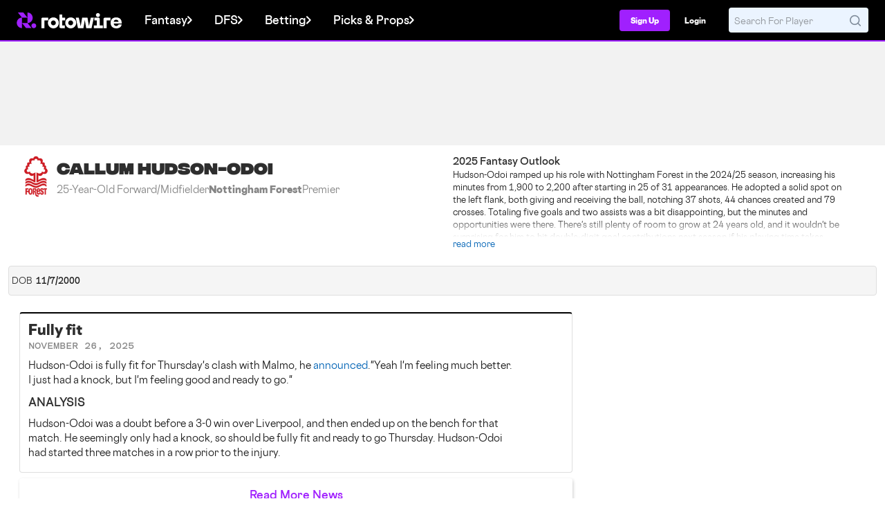

--- FILE ---
content_type: text/css
request_url: https://web7.rotowire.com/frontend/assets/css/tables.min.css?v=93
body_size: 26469
content:
@charset "UTF-8";:root{--color-rw-purple-50: #f6e9ff;--color-rw-purple-100: #e2baff;--color-rw-purple-200: #d398ff;--color-rw-purple-300: #bf6afe;--color-rw-purple-400: #b34dfe;--color-rw-purple-500: #a020fe;--color-rw-purple-600: #921de7;--color-rw-purple-700: #7217b4;--color-rw-purple-800: #58128c;--color-rw-purple-900: #430d6b;--color-rw-harbor-50: #e6f3ff;--color-rw-harbor-100: #b0dbff;--color-rw-harbor-200: #8acaff;--color-rw-harbor-300: #54b1ff;--color-rw-harbor-400: #33a2ff;--color-rw-harbor-500: #008bff;--color-rw-harbor-600: #007ee8;--color-rw-harbor-700: #0063b5;--color-rw-harbor-800: #004c8c;--color-rw-harbor-900: #003a6b;--color-rw-sky-50: #e6ffff;--color-rw-sky-100: #b0fffe;--color-rw-sky-200: #8afffd;--color-rw-sky-300: #54fffc;--color-rw-sky-400: #33fffc;--color-rw-sky-500: #00fffb;--color-rw-sky-600: #00e8e4;--color-rw-sky-700: #00b5b2;--color-rw-sky-800: #008c8a;--color-rw-sky-900: #006b69;--color-rw-sunset-50: #ffeaf5;--color-rw-sunset-100: #febfe1;--color-rw-sunset-200: #fea0d3;--color-rw-sunset-300: #fe75bf;--color-rw-sunset-400: #fd5ab2;--color-rw-sunset-500: #fd319f;--color-rw-sunset-600: #e62d91;--color-rw-sunset-700: #b42371;--color-rw-sunset-800: #8b1b57;--color-rw-sunset-900: #6a1543;--color-rw-lemonade-50: #fbffe6;--color-rw-lemonade-100: #f3feb2;--color-rw-lemonade-200: #eefe8d;--color-rw-lemonade-300: #e6fd59;--color-rw-lemonade-400: #e1fd39;--color-rw-lemonade-500: #d9fc07;--color-rw-lemonade-600: #c5e506;--color-rw-lemonade-700: #9ab305;--color-rw-lemonade-800: #778b04;--color-rw-lemonade-900: #5b6a03;--color-rw-success-50: #e6fdee;--color-rw-success-100: #b0f7cb;--color-rw-success-200: #8af4b2;--color-rw-success-300: #54ee8e;--color-rw-success-400: #33eb79;--color-rw-success-500: #00e657;--color-rw-success-600: #00d14f;--color-rw-success-700: #00a33e;--color-rw-success-800: #007f30;--color-rw-success-900: #006125;--color-rw-warning-50: #fff2e7;--color-rw-warning-100: #ffd5b6;--color-rw-warning-200: #ffc192;--color-rw-warning-300: #fea560;--color-rw-warning-400: #fe9341;--color-rw-warning-500: #fe7812;--color-rw-warning-600: #e76d10;--color-rw-warning-700: #b4550d;--color-rw-warning-800: #8c420a;--color-rw-warning-900: #6b3208;--color-rw-error-50: #ffeceb;--color-rw-error-100: #ffc5c1;--color-rw-error-200: #ffa9a3;--color-rw-error-300: #ff8279;--color-rw-error-400: #ff6a5f;--color-rw-error-500: #ff4537;--color-rw-error-600: #e83f32;--color-rw-error-700: #b53127;--color-rw-error-800: #8c261e;--color-rw-error-900: #6b1d17;--color-rw-grey-50: #f5f5f5;--color-rw-grey-100: #dedede;--color-rw-grey-200: #bfbfbf;--color-rw-grey-300: #a3a3a3;--color-rw-grey-400: #858585;--color-rw-grey-500: #666666;--color-rw-grey-600: #575757;--color-rw-grey-700: #3b3b3b;--color-rw-grey-800: #2e2e2e;--color-rw-grey-900: #1c1c1c}@font-face{font-family:Cosmica;src:url(./Cosmica-Regular-3I33EFQ2.woff2) format("woff2"),url(./Cosmica-Regular-KEGNIV5L.woff) format("woff");font-weight:400;font-style:normal;font-display:swap}@font-face{font-family:Cosmica;src:url(./Cosmica-RegularItalic-NP2T66VO.woff2) format("woff2"),url(./Cosmica-RegularItalic-HWKI4IDB.woff) format("woff");font-weight:400;font-style:italic;font-display:swap}@font-face{font-family:Cosmica;src:url(./Cosmica-Semibold-LJLP6VAX.woff2) format("woff2"),url(./Cosmica-Semibold-VNIETJUP.woff) format("woff");font-weight:600;font-style:normal;font-display:swap}@font-face{font-family:Cosmica;src:url(./Cosmica-SemiboldItalic-HO3IH7BG.woff2) format("woff2"),url(./Cosmica-SemiboldItalic-W5K5GHR4.woff) format("woff");font-weight:600;font-style:italic;font-display:swap}@font-face{font-family:Cosmica;src:url(./Cosmica-Heavy-OSIVEMTD.woff2) format("woff2"),url(./Cosmica-Heavy-QLAZG7BB.woff) format("woff");font-weight:800;font-style:normal;font-display:swap}@font-face{font-family:Cosmica;src:url(./Cosmica-HeavyItalic-M53L2RSL.woff2) format("woff2"),url(./Cosmica-HeavyItalic-7L2EM4UW.woff) format("woff");font-weight:800;font-style:italic;font-display:swap}@font-face{font-family:Cosmica Mono;src:url(./CosmicaMono-Semibold-4MK5FOLA.woff2) format("woff2"),url(./CosmicaMono-Semibold-TJGRGDH6.woff) format("woff");font-weight:600;font-style:normal;font-display:swap}@font-face{font-family:Cosmica Mono;src:url(./CosmicaMono-SemiboldItalic-GKOX7BTG.woff2) format("woff2"),url(./CosmicaMono-SemiboldItalic-SPLINY2X.woff) format("woff");font-weight:600;font-style:italic;font-display:swap}@font-face{font-family:Integral;src:url(./Integral-Heavy-NXQBZE6Y.woff2) format("woff2"),url(./Integral-Heavy-OZIUJZ3W.woff) format("woff");font-weight:900;font-style:normal;font-display:swap}@font-face{font-family:Integral;src:url(./Integral-HeavyOblique-SGJ6IH3J.woff2) format("woff2"),url(./Integral-HeavyOblique-UVKP2HKN.woff) format("woff");font-weight:900;font-style:oblique;font-display:swap}@font-face{font-family:Molitor;src:url(./205TF-Molitor-DisplayRegular-OA5P4KP5.woff2) format("woff2"),url(./205TF-Molitor-DisplayRegular-MZH7BILK.woff) format("woff");font-weight:400;font-style:normal;font-display:swap}@font-face{font-family:Molitor;src:url(./205TF-Molitor-DisplayItalic-TJIHKDMB.woff2) format("woff2"),url(./205TF-Molitor-DisplayItalic-ILEPSXFQ.woff) format("woff");font-weight:400;font-style:italic;font-display:swap}@font-face{font-family:Molitor;src:url(./205TF-Molitor-DisplayBold-6PGYT5XB.woff2) format("woff2"),url(./205TF-Molitor-DisplayBold-YCDXNSUP.woff) format("woff");font-weight:700;font-style:normal;font-display:swap}@font-face{font-family:Molitor;src:url(./205TF-Molitor-DisplayBoldItalic-D43H2YAG.woff2) format("woff2"),url(./205TF-Molitor-DisplayBoldItalic-QD2NNRIT.woff) format("woff");font-weight:700;font-style:italic;font-display:swap}.visually-hidden{position:absolute!important}.visually-hidden{border:0;padding:0;margin:0;height:1px;width:1px;overflow:hidden;clip:rect(1px 1px 1px 1px);clip:rect(1px,1px,1px,1px);-webkit-clip-path:inset(50%);clip-path:inset(50%);white-space:nowrap}.rw-display-6xl{font-family:Integral,Impact,Arial Black,Segoe UI Bold,sans-serif;font-weight:900;font-size:3.75rem}.rw-display-5xl{font-family:Integral,Impact,Arial Black,Segoe UI Bold,sans-serif;font-weight:900;font-size:3rem}.rw-display-4xl{font-family:Integral,Impact,Arial Black,Segoe UI Bold,sans-serif;font-weight:900;font-size:2.25rem}.rw-display-3xl{font-family:Integral,Impact,Arial Black,Segoe UI Bold,sans-serif;font-weight:900;font-size:1.875rem}.rw-display-2xl{font-family:Integral,Impact,Arial Black,Segoe UI Bold,sans-serif;font-weight:900;font-size:1.5rem}.rw-display-xl{font-family:Integral,Impact,Arial Black,Segoe UI Bold,sans-serif;font-weight:900;font-size:1.25rem}.rw-display-lg{font-family:Integral,Impact,Arial Black,Segoe UI Bold,sans-serif;font-weight:900;font-size:1.125rem}.rw-display-base{font-family:Integral,Impact,Arial Black,Segoe UI Bold,sans-serif;font-weight:900;font-size:1rem}.rw-display-md{font-family:Integral,Impact,Arial Black,Segoe UI Bold,sans-serif;font-weight:900;font-size:.875rem}.rw-display-sm{font-family:Integral,Impact,Arial Black,Segoe UI Bold,sans-serif;font-weight:900;font-size:.75rem}.rw-display-xs{font-family:Integral,Impact,Arial Black,Segoe UI Bold,sans-serif;font-weight:900;font-size:.625rem}.rw-display-1xs{font-family:Integral,Impact,Arial Black,Segoe UI Bold,sans-serif;font-weight:900;font-size:.5rem}.rw-subheader-6xl{font-family:Molitor,Georgia,Baskerville,Times New Roman,serif;font-weight:400;font-size:3.75rem}.rw-subheader-5xl{font-family:Molitor,Georgia,Baskerville,Times New Roman,serif;font-weight:400;font-size:3rem}.rw-subheader-4xl{font-family:Molitor,Georgia,Baskerville,Times New Roman,serif;font-weight:400;font-size:2.25rem}.rw-subheader-3xl{font-family:Molitor,Georgia,Baskerville,Times New Roman,serif;font-weight:400;font-size:1.875rem}.rw-subheader-2xl{font-family:Molitor,Georgia,Baskerville,Times New Roman,serif;font-weight:400;font-size:1.5rem}.rw-subheader-xl{font-family:Molitor,Georgia,Baskerville,Times New Roman,serif;font-weight:400;font-size:1.25rem}.rw-subheader-lg{font-family:Molitor,Georgia,Baskerville,Times New Roman,serif;font-weight:400;font-size:1.125rem}.rw-subheader-base{font-family:Molitor,Georgia,Baskerville,Times New Roman,serif;font-weight:400;font-size:1rem}.rw-subheader-md{font-family:Molitor,Georgia,Baskerville,Times New Roman,serif;font-weight:400;font-size:.875rem}.rw-subheader-sm{font-family:Molitor,Georgia,Baskerville,Times New Roman,serif;font-weight:400;font-size:.75rem}.rw-subheader-xs{font-family:Molitor,Georgia,Baskerville,Times New Roman,serif;font-weight:400;font-size:.625rem}.rw-subheader-1xs{font-family:Molitor,Georgia,Baskerville,Times New Roman,serif;font-weight:400;font-size:.5rem}.rw-sectionheader-6xl{font-family:Cosmica,Avenir,Segoe UI,Helvetica Neue,Arial,sans-serif;font-weight:400;font-size:3.75rem}.rw-sectionheader-5xl{font-family:Cosmica,Avenir,Segoe UI,Helvetica Neue,Arial,sans-serif;font-weight:400;font-size:3rem}.rw-sectionheader-4xl{font-family:Cosmica,Avenir,Segoe UI,Helvetica Neue,Arial,sans-serif;font-weight:400;font-size:2.25rem}.rw-sectionheader-3xl{font-family:Cosmica,Avenir,Segoe UI,Helvetica Neue,Arial,sans-serif;font-weight:400;font-size:1.875rem}.rw-sectionheader-2xl{font-family:Cosmica,Avenir,Segoe UI,Helvetica Neue,Arial,sans-serif;font-weight:400;font-size:1.5rem}.rw-sectionheader-xl{font-family:Cosmica,Avenir,Segoe UI,Helvetica Neue,Arial,sans-serif;font-weight:400;font-size:1.25rem}.rw-sectionheader-lg{font-family:Cosmica,Avenir,Segoe UI,Helvetica Neue,Arial,sans-serif;font-weight:400;font-size:1.125rem}.rw-sectionheader-base{font-family:Cosmica,Avenir,Segoe UI,Helvetica Neue,Arial,sans-serif;font-weight:400;font-size:1rem}.rw-sectionheader-md{font-family:Cosmica,Avenir,Segoe UI,Helvetica Neue,Arial,sans-serif;font-weight:400;font-size:.875rem}.rw-sectionheader-sm{font-family:Cosmica,Avenir,Segoe UI,Helvetica Neue,Arial,sans-serif;font-weight:400;font-size:.75rem}.rw-sectionheader-xs{font-family:Cosmica,Avenir,Segoe UI,Helvetica Neue,Arial,sans-serif;font-weight:400;font-size:.625rem}.rw-sectionheader-1xs{font-family:Cosmica,Avenir,Segoe UI,Helvetica Neue,Arial,sans-serif;font-weight:400;font-size:.5rem}.rw-title-6xl{font-family:Cosmica,Avenir,Segoe UI,Helvetica Neue,Arial,sans-serif;font-weight:800;font-size:3.75rem;color:#2e2e2e;color:var(--colors-text-headings, #2E2E2E)}.rw-title-5xl{font-family:Cosmica,Avenir,Segoe UI,Helvetica Neue,Arial,sans-serif;font-weight:800;font-size:3rem;color:#2e2e2e;color:var(--colors-text-headings, #2E2E2E)}.rw-title-4xl{font-family:Cosmica,Avenir,Segoe UI,Helvetica Neue,Arial,sans-serif;font-weight:800;font-size:2.25rem;color:#2e2e2e;color:var(--colors-text-headings, #2E2E2E)}.rw-title-3xl{font-family:Cosmica,Avenir,Segoe UI,Helvetica Neue,Arial,sans-serif;font-weight:800;font-size:1.875rem;color:#2e2e2e;color:var(--colors-text-headings, #2E2E2E)}.rw-title-2xl{font-family:Cosmica,Avenir,Segoe UI,Helvetica Neue,Arial,sans-serif;font-weight:800;font-size:1.5rem;color:#2e2e2e;color:var(--colors-text-headings, #2E2E2E)}.rw-title-xl{font-family:Cosmica,Avenir,Segoe UI,Helvetica Neue,Arial,sans-serif;font-weight:800;font-size:1.25rem;color:#2e2e2e;color:var(--colors-text-headings, #2E2E2E)}.rw-title-lg{font-family:Cosmica,Avenir,Segoe UI,Helvetica Neue,Arial,sans-serif;font-weight:800;font-size:1.125rem;color:#2e2e2e;color:var(--colors-text-headings, #2E2E2E)}.rw-title-base{font-family:Cosmica,Avenir,Segoe UI,Helvetica Neue,Arial,sans-serif;font-weight:800;font-size:1rem;color:#2e2e2e;color:var(--colors-text-headings, #2E2E2E)}.rw-title-md{font-family:Cosmica,Avenir,Segoe UI,Helvetica Neue,Arial,sans-serif;font-weight:800;font-size:.875rem;color:#2e2e2e;color:var(--colors-text-headings, #2E2E2E)}.rw-title-sm{font-family:Cosmica,Avenir,Segoe UI,Helvetica Neue,Arial,sans-serif;font-weight:800;font-size:.75rem;color:#2e2e2e;color:var(--colors-text-headings, #2E2E2E)}.rw-title-xs{font-family:Cosmica,Avenir,Segoe UI,Helvetica Neue,Arial,sans-serif;font-weight:800;font-size:.625rem;color:#2e2e2e;color:var(--colors-text-headings, #2E2E2E)}.rw-title-1xs{font-family:Cosmica,Avenir,Segoe UI,Helvetica Neue,Arial,sans-serif;font-weight:800;font-size:.5rem;color:#2e2e2e;color:var(--colors-text-headings, #2E2E2E)}.rw-body-6xl{font-family:Cosmica,Avenir,Segoe UI,Helvetica Neue,Arial,sans-serif;font-weight:400;font-size:3.75rem}.rw-body-5xl{font-family:Cosmica,Avenir,Segoe UI,Helvetica Neue,Arial,sans-serif;font-weight:400;font-size:3rem}.rw-body-4xl{font-family:Cosmica,Avenir,Segoe UI,Helvetica Neue,Arial,sans-serif;font-weight:400;font-size:2.25rem}.rw-body-3xl{font-family:Cosmica,Avenir,Segoe UI,Helvetica Neue,Arial,sans-serif;font-weight:400;font-size:1.875rem}.rw-body-2xl{font-family:Cosmica,Avenir,Segoe UI,Helvetica Neue,Arial,sans-serif;font-weight:400;font-size:1.5rem}.rw-body-xl{font-family:Cosmica,Avenir,Segoe UI,Helvetica Neue,Arial,sans-serif;font-weight:400;font-size:1.25rem}.rw-body-lg{font-family:Cosmica,Avenir,Segoe UI,Helvetica Neue,Arial,sans-serif;font-weight:400;font-size:1.125rem}.rw-body-base{font-family:Cosmica,Avenir,Segoe UI,Helvetica Neue,Arial,sans-serif;font-weight:400;font-size:1rem}.rw-body-md{font-family:Cosmica,Avenir,Segoe UI,Helvetica Neue,Arial,sans-serif;font-weight:400;font-size:.875rem}.rw-body-sm{font-family:Cosmica,Avenir,Segoe UI,Helvetica Neue,Arial,sans-serif;font-weight:400;font-size:.75rem}.rw-body-xs{font-family:Cosmica,Avenir,Segoe UI,Helvetica Neue,Arial,sans-serif;font-weight:400;font-size:.625rem}.rw-body-1xs{font-family:Cosmica,Avenir,Segoe UI,Helvetica Neue,Arial,sans-serif;font-weight:400;font-size:.5rem}.rw-bodysemibold-6xl{font-family:Cosmica,Avenir,Segoe UI,Helvetica Neue,Arial,sans-serif;font-weight:600;font-size:3.75rem}.rw-bodysemibold-5xl{font-family:Cosmica,Avenir,Segoe UI,Helvetica Neue,Arial,sans-serif;font-weight:600;font-size:3rem}.rw-bodysemibold-4xl{font-family:Cosmica,Avenir,Segoe UI,Helvetica Neue,Arial,sans-serif;font-weight:600;font-size:2.25rem}.rw-bodysemibold-3xl{font-family:Cosmica,Avenir,Segoe UI,Helvetica Neue,Arial,sans-serif;font-weight:600;font-size:1.875rem}.rw-bodysemibold-2xl{font-family:Cosmica,Avenir,Segoe UI,Helvetica Neue,Arial,sans-serif;font-weight:600;font-size:1.5rem}.rw-bodysemibold-xl{font-family:Cosmica,Avenir,Segoe UI,Helvetica Neue,Arial,sans-serif;font-weight:600;font-size:1.25rem}.rw-bodysemibold-lg{font-family:Cosmica,Avenir,Segoe UI,Helvetica Neue,Arial,sans-serif;font-weight:600;font-size:1.125rem}.rw-bodysemibold-base{font-family:Cosmica,Avenir,Segoe UI,Helvetica Neue,Arial,sans-serif;font-weight:600;font-size:1rem}.rw-bodysemibold-md{font-family:Cosmica,Avenir,Segoe UI,Helvetica Neue,Arial,sans-serif;font-weight:600;font-size:.875rem}.rw-bodysemibold-sm{font-family:Cosmica,Avenir,Segoe UI,Helvetica Neue,Arial,sans-serif;font-weight:600;font-size:.75rem}.rw-bodysemibold-xs{font-family:Cosmica,Avenir,Segoe UI,Helvetica Neue,Arial,sans-serif;font-weight:600;font-size:.625rem}.rw-bodysemibold-1xs{font-family:Cosmica,Avenir,Segoe UI,Helvetica Neue,Arial,sans-serif;font-weight:600;font-size:.5rem}.rw-eyebrow-6xl{font-family:Cosmica Mono,SFMono-Regular,Consolas,Liberation Mono,Courier New,monospace;font-weight:600;font-size:3.75rem}.rw-eyebrow-5xl{font-family:Cosmica Mono,SFMono-Regular,Consolas,Liberation Mono,Courier New,monospace;font-weight:600;font-size:3rem}.rw-eyebrow-4xl{font-family:Cosmica Mono,SFMono-Regular,Consolas,Liberation Mono,Courier New,monospace;font-weight:600;font-size:2.25rem}.rw-eyebrow-3xl{font-family:Cosmica Mono,SFMono-Regular,Consolas,Liberation Mono,Courier New,monospace;font-weight:600;font-size:1.875rem}.rw-eyebrow-2xl{font-family:Cosmica Mono,SFMono-Regular,Consolas,Liberation Mono,Courier New,monospace;font-weight:600;font-size:1.5rem}.rw-eyebrow-xl{font-family:Cosmica Mono,SFMono-Regular,Consolas,Liberation Mono,Courier New,monospace;font-weight:600;font-size:1.25rem}.rw-eyebrow-lg{font-family:Cosmica Mono,SFMono-Regular,Consolas,Liberation Mono,Courier New,monospace;font-weight:600;font-size:1.125rem}.rw-eyebrow-base{font-family:Cosmica Mono,SFMono-Regular,Consolas,Liberation Mono,Courier New,monospace;font-weight:600;font-size:1rem}.rw-eyebrow-md{font-family:Cosmica Mono,SFMono-Regular,Consolas,Liberation Mono,Courier New,monospace;font-weight:600;font-size:.875rem}.rw-eyebrow-sm{font-family:Cosmica Mono,SFMono-Regular,Consolas,Liberation Mono,Courier New,monospace;font-weight:600;font-size:.75rem}.rw-eyebrow-xs{font-family:Cosmica Mono,SFMono-Regular,Consolas,Liberation Mono,Courier New,monospace;font-weight:600;font-size:.625rem}.rw-eyebrow-1xs{font-family:Cosmica Mono,SFMono-Regular,Consolas,Liberation Mono,Courier New,monospace;font-weight:600;font-size:.5rem;line-height:.75rem;vertical-align:bottom;text-transform:uppercase}.rw-link-6xl{font-family:Cosmica,Avenir,Segoe UI,Helvetica Neue,Arial,sans-serif;font-weight:600;font-size:3.75rem}.rw-link-5xl{font-family:Cosmica,Avenir,Segoe UI,Helvetica Neue,Arial,sans-serif;font-weight:600;font-size:3rem}.rw-link-4xl{font-family:Cosmica,Avenir,Segoe UI,Helvetica Neue,Arial,sans-serif;font-weight:600;font-size:2.25rem}.rw-link-3xl{font-family:Cosmica,Avenir,Segoe UI,Helvetica Neue,Arial,sans-serif;font-weight:600;font-size:1.875rem}.rw-link-2xl{font-family:Cosmica,Avenir,Segoe UI,Helvetica Neue,Arial,sans-serif;font-weight:600;font-size:1.5rem}.rw-link-xl{font-family:Cosmica,Avenir,Segoe UI,Helvetica Neue,Arial,sans-serif;font-weight:600;font-size:1.25rem}.rw-link-lg{font-family:Cosmica,Avenir,Segoe UI,Helvetica Neue,Arial,sans-serif;font-weight:600;font-size:1.125rem}.rw-link-base{font-family:Cosmica,Avenir,Segoe UI,Helvetica Neue,Arial,sans-serif;font-weight:600;font-size:1rem}.rw-link-md{font-family:Cosmica,Avenir,Segoe UI,Helvetica Neue,Arial,sans-serif;font-weight:600;font-size:.875rem}.rw-link-sm{font-family:Cosmica,Avenir,Segoe UI,Helvetica Neue,Arial,sans-serif;font-weight:600;font-size:.75rem;color:#0063b5;color:var(--colors-text-info, #0063B5);line-height:18px;line-height:var(--lineheight-body-sm, 18px);text-decoration-line:underline;text-decoration-style:solid;-webkit-text-decoration-skip-ink:none;text-decoration-skip-ink:none;text-decoration-thickness:auto;text-underline-offset:auto;text-underline-position:from-font}.rw-link-xs{font-family:Cosmica,Avenir,Segoe UI,Helvetica Neue,Arial,sans-serif;font-weight:600;font-size:.625rem}.rw-link-1xs{font-family:Cosmica,Avenir,Segoe UI,Helvetica Neue,Arial,sans-serif;font-weight:600;font-size:.5rem}.rw-btn-primary-small{color:#fff;color:var(--colors-text-on-purple, #FFF);text-align:center;display:inline-flex;justify-content:center;align-items:center;border-radius:4px;border-radius:var(--border-radius-md-4, 4px);background:#A020FE;background:var(--colors-buttons-primary, #A020FE);box-shadow:1px 2px 4px #0003;font-family:Cosmica,Avenir,Segoe UI,Helvetica Neue,Arial,sans-serif;font-weight:600;font-size:.875rem;padding:8px 12px;padding:var(--spacing-padding-gap-sm, 8px) var(--spacing-padding-gap-md, 12px);gap:8px;gap:var(--spacing-padding-gap-sm, 8px)}.rw-btn-primary-small:hover{color:#fff;background:#7217B4;background:var(--colors-buttons-primary-on-hover, #7217B4)}.rw-btn-primary-small:active{color:#fff;background:#58128C;background:var(--colors-buttons-primary-on-pressed, #58128C)}.rw-btn-primary-small:disabled{color:#666;color:var(--colors-text-on-disabled, #666);background:#DEDEDE;background:var(--colors-buttons-disabled, #DEDEDE)}.rw-btn-primary{color:#fff;color:var(--colors-text-on-purple, #FFF);text-align:center;display:inline-flex;justify-content:center;align-items:center;border-radius:4px;border-radius:var(--border-radius-md-4, 4px);background:#A020FE;background:var(--colors-buttons-primary, #A020FE);box-shadow:1px 2px 4px #0003;font-family:Cosmica,Avenir,Segoe UI,Helvetica Neue,Arial,sans-serif;font-weight:600;font-size:1rem;padding:12px 16px;padding:var(--spacing-padding-gap-md, 12px) var(--spacing-padding-gap-base, 16px);gap:8px;gap:var(--spacing-padding-gap-sm, 8px)}.rw-btn-primary:hover{color:#fff;background:#7217B4;background:var(--colors-buttons-primary-on-hover, #7217B4)}.rw-btn-primary:active{color:#fff;background:#58128C;background:var(--colors-buttons-primary-on-pressed, #58128C)}.rw-btn-primary:disabled{color:#666;color:var(--colors-text-on-disabled, #666);background:#DEDEDE;background:var(--colors-buttons-disabled, #DEDEDE)}.rw-btn-primary__smallest{color:#fff;color:var(--colors-text-on-purple, #FFF);text-align:center;display:inline-flex;justify-content:center;align-items:center;border-radius:4px;border-radius:var(--border-radius-md-4, 4px);background:#A020FE;background:var(--colors-buttons-primary, #A020FE);box-shadow:1px 2px 4px #0003;font-family:Cosmica,Avenir,Segoe UI,Helvetica Neue,Arial,sans-serif;font-weight:600;font-size:.625rem;padding:8px;padding:var(--spacing-padding-gap-sm, 8px);gap:4px;gap:var(--spacing-padding-gap-xs, 4px)}.rw-btn-primary__smallest:hover{color:#fff;background:#7217B4;background:var(--colors-buttons-primary-on-hover, #7217B4)}.rw-btn-primary__smallest:active{color:#fff;background:#58128C;background:var(--colors-buttons-primary-on-pressed, #58128C)}.rw-btn-primary__smallest:disabled{color:#666;color:var(--colors-text-on-disabled, #666);background:#DEDEDE;background:var(--colors-buttons-disabled, #DEDEDE)}.rw-btn-primary__small{color:#fff;color:var(--colors-text-on-purple, #FFF);text-align:center;display:inline-flex;justify-content:center;align-items:center;border-radius:4px;border-radius:var(--border-radius-md-4, 4px);background:#A020FE;background:var(--colors-buttons-primary, #A020FE);box-shadow:1px 2px 4px #0003;padding:8px 12px;padding:var(--spacing-padding-gap-sm, 8px) var(--spacing-padding-gap-md, 12px);gap:8px;gap:var(--spacing-padding-gap-sm, 8px);font-family:Cosmica,Avenir,Segoe UI,Helvetica Neue,Arial,sans-serif;font-weight:600;font-size:.75rem}.rw-btn-primary__small:hover{color:#fff;background:#7217B4;background:var(--colors-buttons-primary-on-hover, #7217B4)}.rw-btn-primary__small:active{color:#fff;background:#58128C;background:var(--colors-buttons-primary-on-pressed, #58128C)}.rw-btn-primary__small:disabled{color:#666;color:var(--colors-text-on-disabled, #666);background:#DEDEDE;background:var(--colors-buttons-disabled, #DEDEDE)}.rw-btn-primary__medium{color:#fff;color:var(--colors-text-on-purple, #FFF);text-align:center;display:inline-flex;justify-content:center;align-items:center;border-radius:4px;border-radius:var(--border-radius-md-4, 4px);background:#A020FE;background:var(--colors-buttons-primary, #A020FE);box-shadow:1px 2px 4px #0003;font-family:Cosmica,Avenir,Segoe UI,Helvetica Neue,Arial,sans-serif;font-weight:600;font-size:1rem;padding:12px 16px;padding:var(--spacing-padding-gap-md, 12px) var(--spacing-padding-gap-base, 16px);gap:8px;gap:var(--spacing-padding-gap-sm, 8px)}.rw-btn-primary__medium:hover{color:#fff;background:#7217B4;background:var(--colors-buttons-primary-on-hover, #7217B4)}.rw-btn-primary__medium:active{color:#fff;background:#58128C;background:var(--colors-buttons-primary-on-pressed, #58128C)}.rw-btn-primary__medium:disabled{color:#666;color:var(--colors-text-on-disabled, #666);background:#DEDEDE;background:var(--colors-buttons-disabled, #DEDEDE)}.rw-btn-primary__large{color:#fff;color:var(--colors-text-on-purple, #FFF);text-align:center;display:inline-flex;justify-content:center;align-items:center;border-radius:4px;border-radius:var(--border-radius-md-4, 4px);background:#A020FE;background:var(--colors-buttons-primary, #A020FE);box-shadow:1px 2px 4px #0003;font-family:Cosmica,Avenir,Segoe UI,Helvetica Neue,Arial,sans-serif;font-weight:600;font-size:1.125rem;padding:16px 24px;padding:var(--spacing-padding-gap-base, 16px) var(--spacing-padding-gap-lg, 24px);gap:8px;gap:var(--spacing-padding-gap-sm, 8px)}.rw-btn-primary__large:hover{color:#fff;background:#7217B4;background:var(--colors-buttons-primary-on-hover, #7217B4)}.rw-btn-primary__large:active{color:#fff;background:#58128C;background:var(--colors-buttons-primary-on-pressed, #58128C)}.rw-btn-primary__large:disabled{color:#666;color:var(--colors-text-on-disabled, #666);background:#DEDEDE;background:var(--colors-buttons-disabled, #DEDEDE)}.rw-btn-secondary-small{color:#a020fe;color:var(--color-rw-purple-500, #A020FE);text-align:center;display:inline-flex;justify-content:center;align-items:center;background:#FFF;background:var(--colors-buttons-white, #FFF);border-radius:4px;border-radius:var(--border-radius-md-4, 4px);box-shadow:1px 2px 4px #0003;font-family:Cosmica,Avenir,Segoe UI,Helvetica Neue,Arial,sans-serif;font-weight:600;font-size:.875rem;padding:8px 12px;padding:var(--spacing-padding-gap-sm, 8px) var(--spacing-padding-gap-md, 12px);gap:8px;gap:var(--spacing-padding-gap-sm, 8px);white-space:nowrap;height:-webkit-fit-content;height:-moz-fit-content;height:fit-content}.rw-btn-secondary-small.selected{color:#a020fe;color:var(--colors-text-action-hover, #A020FE);border-radius:4px;border-radius:var(--border-radius-md-4, 4px);border:1px solid #A020FE;border:1px solid var(--colors-buttons-primary, #A020FE)}.rw-btn-secondary-small:hover{color:#7217b4;color:var(--colors-text-action-hover, #7217B4)}.rw-btn-secondary-small:active{color:#7217b4;color:var(--colors-text-action-hover, #7217B4);border-radius:4px;border-radius:var(--border-radius-md-4, 4px);border:1px solid #7217B4;border:1px solid var(--colors-text-action-hover, #7217B4)}.rw-btn-secondary-small:disabled{color:#666;color:var(--colors-text-on-disabled, #666)}.rw-btn-secondary{color:#a020fe;color:var(--color-rw-purple-500, #A020FE);text-align:center;display:inline-flex;justify-content:center;align-items:center;background:#FFF;background:var(--colors-buttons-white, #FFF);border-radius:4px;border-radius:var(--border-radius-md-4, 4px);box-shadow:1px 2px 4px #0003;font-family:Cosmica,Avenir,Segoe UI,Helvetica Neue,Arial,sans-serif;font-weight:600;font-size:1rem;padding:12px 16px;padding:var(--spacing-padding-gap-md, 12px) var(--spacing-padding-gap-base, 16px);gap:8px;gap:var(--spacing-padding-gap-sm, 8px)}.rw-btn-secondary.selected{color:#a020fe;color:var(--colors-text-action-hover, #A020FE);border-radius:4px;border-radius:var(--border-radius-md-4, 4px);border:1px solid #A020FE;border:1px solid var(--colors-buttons-primary, #A020FE)}.rw-btn-secondary:hover{color:#7217b4;color:var(--colors-text-action-hover, #7217B4)}.rw-btn-secondary:active{color:#7217b4;color:var(--colors-text-action-hover, #7217B4);border-radius:4px;border-radius:var(--border-radius-md-4, 4px);border:1px solid #7217B4;border:1px solid var(--colors-text-action-hover, #7217B4)}.rw-btn-secondary:disabled{color:#666;color:var(--colors-text-on-disabled, #666)}.rw-btn-secondary.rw-bodysemibold-xl{font-family:Cosmica,Avenir,Segoe UI,Helvetica Neue,Arial,sans-serif;font-weight:600;font-size:1.25rem}.rw-btn-secondary__smallest{color:#a020fe;color:var(--color-rw-purple-500, #A020FE);text-align:center;display:inline-flex;justify-content:center;align-items:center;background:#FFF;background:var(--colors-buttons-white, #FFF);border-radius:4px;border-radius:var(--border-radius-md-4, 4px);box-shadow:1px 2px 4px #0003;font-family:Cosmica,Avenir,Segoe UI,Helvetica Neue,Arial,sans-serif;font-weight:600;font-size:.625rem;padding:8px;padding:var(--spacing-padding-gap-sm, 8px);gap:4px;gap:var(--spacing-padding-gap-xs, 4px)}.rw-btn-secondary__smallest.selected{color:#a020fe;color:var(--colors-text-action-hover, #A020FE);border-radius:4px;border-radius:var(--border-radius-md-4, 4px);border:1px solid #A020FE;border:1px solid var(--colors-buttons-primary, #A020FE)}.rw-btn-secondary__smallest:hover{color:#7217b4;color:var(--colors-text-action-hover, #7217B4)}.rw-btn-secondary__smallest:active{color:#7217b4;color:var(--colors-text-action-hover, #7217B4);border-radius:4px;border-radius:var(--border-radius-md-4, 4px);border:1px solid #7217B4;border:1px solid var(--colors-text-action-hover, #7217B4)}.rw-btn-secondary__smallest:disabled{color:#666;color:var(--colors-text-on-disabled, #666)}.rw-btn-secondary__small{color:#a020fe;color:var(--color-rw-purple-500, #A020FE);text-align:center;display:inline-flex;justify-content:center;align-items:center;background:#FFF;background:var(--colors-buttons-white, #FFF);border-radius:4px;border-radius:var(--border-radius-md-4, 4px);box-shadow:1px 2px 4px #0003;padding:8px 12px;padding:var(--spacing-padding-gap-sm, 8px) var(--spacing-padding-gap-md, 12px);gap:8px;gap:var(--spacing-padding-gap-sm, 8px);font-family:Cosmica,Avenir,Segoe UI,Helvetica Neue,Arial,sans-serif;font-weight:600;font-size:.75rem}.rw-btn-secondary__small.selected{color:#a020fe;color:var(--colors-text-action-hover, #A020FE);border-radius:4px;border-radius:var(--border-radius-md-4, 4px);border:1px solid #A020FE;border:1px solid var(--colors-buttons-primary, #A020FE)}.rw-btn-secondary__small:hover{color:#7217b4;color:var(--colors-text-action-hover, #7217B4)}.rw-btn-secondary__small:active{color:#7217b4;color:var(--colors-text-action-hover, #7217B4);border-radius:4px;border-radius:var(--border-radius-md-4, 4px);border:1px solid #7217B4;border:1px solid var(--colors-text-action-hover, #7217B4)}.rw-btn-secondary__small:disabled{color:#666;color:var(--colors-text-on-disabled, #666)}.rw-btn-secondary__medium{color:#a020fe;color:var(--color-rw-purple-500, #A020FE);text-align:center;display:inline-flex;justify-content:center;align-items:center;background:#FFF;background:var(--colors-buttons-white, #FFF);border-radius:4px;border-radius:var(--border-radius-md-4, 4px);box-shadow:1px 2px 4px #0003;font-family:Cosmica,Avenir,Segoe UI,Helvetica Neue,Arial,sans-serif;font-weight:600;font-size:1rem;padding:12px 16px;padding:var(--spacing-padding-gap-md, 12px) var(--spacing-padding-gap-base, 16px);gap:8px;gap:var(--spacing-padding-gap-sm, 8px)}.rw-btn-secondary__medium.selected{color:#a020fe;color:var(--colors-text-action-hover, #A020FE);border-radius:4px;border-radius:var(--border-radius-md-4, 4px);border:1px solid #A020FE;border:1px solid var(--colors-buttons-primary, #A020FE)}.rw-btn-secondary__medium:hover{color:#7217b4;color:var(--colors-text-action-hover, #7217B4)}.rw-btn-secondary__medium:active{color:#7217b4;color:var(--colors-text-action-hover, #7217B4);border-radius:4px;border-radius:var(--border-radius-md-4, 4px);border:1px solid #7217B4;border:1px solid var(--colors-text-action-hover, #7217B4)}.rw-btn-secondary__medium:disabled{color:#666;color:var(--colors-text-on-disabled, #666)}.rw-btn-secondary__large{color:#a020fe;color:var(--color-rw-purple-500, #A020FE);text-align:center;display:inline-flex;justify-content:center;align-items:center;background:#FFF;background:var(--colors-buttons-white, #FFF);border-radius:4px;border-radius:var(--border-radius-md-4, 4px);box-shadow:1px 2px 4px #0003;font-family:Cosmica,Avenir,Segoe UI,Helvetica Neue,Arial,sans-serif;font-weight:600;font-size:1.125rem;padding:16px 24px;padding:var(--spacing-padding-gap-base, 16px) var(--spacing-padding-gap-lg, 24px);gap:8px;gap:var(--spacing-padding-gap-sm, 8px)}.rw-btn-secondary__large.selected{color:#a020fe;color:var(--colors-text-action-hover, #A020FE);border-radius:4px;border-radius:var(--border-radius-md-4, 4px);border:1px solid #A020FE;border:1px solid var(--colors-buttons-primary, #A020FE)}.rw-btn-secondary__large:hover{color:#7217b4;color:var(--colors-text-action-hover, #7217B4)}.rw-btn-secondary__large:active{color:#7217b4;color:var(--colors-text-action-hover, #7217B4);border-radius:4px;border-radius:var(--border-radius-md-4, 4px);border:1px solid #7217B4;border:1px solid var(--colors-text-action-hover, #7217B4)}.rw-btn-secondary__large:disabled{color:#666;color:var(--colors-text-on-disabled, #666)}.rw-btn-outline{color:#a020fe;color:var(--color-rw-purple-500, #A020FE);text-align:center;display:inline-flex;justify-content:center;align-items:center;border-radius:4px;border-radius:var(--border-radius-md-4, 4px);border:1px solid #A020FE;border:1px solid var(--colors-buttons-primary, #A020FE);box-shadow:1px 2px 4px #0003;font-family:Cosmica,Avenir,Segoe UI,Helvetica Neue,Arial,sans-serif;font-weight:600;font-size:1rem;padding:12px 16px;padding:var(--spacing-padding-gap-md, 12px) var(--spacing-padding-gap-base, 16px);gap:8px;gap:var(--spacing-padding-gap-sm, 8px)}.rw-btn-outline:hover{color:#fff;color:var(--colors-text-on-purple, #FFF);background:#7217B4;background:var(--colors-buttons-primary-on-hover, #7217B4)}.rw-btn-outline:active{color:#fff;color:var(--colors-text-on-purple, #FFF);background:#58128C;background:var(--colors-buttons-primary-on-pressed, #58128C)}.rw-btn-outline:disabled{color:#666;color:var(--colors-text-on-disabled, #666);border:1px solid #DEDEDE;border:1px solid var(--colors-buttons-disabled, #DEDEDE)}.rw-btn-outline__smallest{color:#a020fe;color:var(--color-rw-purple-500, #A020FE);text-align:center;display:inline-flex;justify-content:center;align-items:center;border-radius:4px;border-radius:var(--border-radius-md-4, 4px);border:1px solid #A020FE;border:1px solid var(--colors-buttons-primary, #A020FE);box-shadow:1px 2px 4px #0003;font-family:Cosmica,Avenir,Segoe UI,Helvetica Neue,Arial,sans-serif;font-weight:600;font-size:.625rem;padding:8px;padding:var(--spacing-padding-gap-sm, 8px);gap:4px;gap:var(--spacing-padding-gap-xs, 4px)}.rw-btn-outline__smallest:hover{color:#fff;color:var(--colors-text-on-purple, #FFF);background:#7217B4;background:var(--colors-buttons-primary-on-hover, #7217B4)}.rw-btn-outline__smallest:active{color:#fff;color:var(--colors-text-on-purple, #FFF);background:#58128C;background:var(--colors-buttons-primary-on-pressed, #58128C)}.rw-btn-outline__smallest:disabled{color:#666;color:var(--colors-text-on-disabled, #666);border:1px solid #DEDEDE;border:1px solid var(--colors-buttons-disabled, #DEDEDE)}.rw-btn-outline__small{color:#a020fe;color:var(--color-rw-purple-500, #A020FE);text-align:center;display:inline-flex;justify-content:center;align-items:center;border-radius:4px;border-radius:var(--border-radius-md-4, 4px);border:1px solid #A020FE;border:1px solid var(--colors-buttons-primary, #A020FE);box-shadow:1px 2px 4px #0003;padding:8px 12px;padding:var(--spacing-padding-gap-sm, 8px) var(--spacing-padding-gap-md, 12px);gap:8px;gap:var(--spacing-padding-gap-sm, 8px);font-family:Cosmica,Avenir,Segoe UI,Helvetica Neue,Arial,sans-serif;font-weight:600;font-size:.625rem}.rw-btn-outline__small:hover{color:#fff;color:var(--colors-text-on-purple, #FFF);background:#7217B4;background:var(--colors-buttons-primary-on-hover, #7217B4)}.rw-btn-outline__small:active{color:#fff;color:var(--colors-text-on-purple, #FFF);background:#58128C;background:var(--colors-buttons-primary-on-pressed, #58128C)}.rw-btn-outline__small:disabled{color:#666;color:var(--colors-text-on-disabled, #666);border:1px solid #DEDEDE;border:1px solid var(--colors-buttons-disabled, #DEDEDE)}.rw-btn-outline__medium{color:#a020fe;color:var(--color-rw-purple-500, #A020FE);text-align:center;display:inline-flex;justify-content:center;align-items:center;border-radius:4px;border-radius:var(--border-radius-md-4, 4px);border:1px solid #A020FE;border:1px solid var(--colors-buttons-primary, #A020FE);box-shadow:1px 2px 4px #0003;font-family:Cosmica,Avenir,Segoe UI,Helvetica Neue,Arial,sans-serif;font-weight:600;font-size:1rem;padding:12px 16px;padding:var(--spacing-padding-gap-md, 12px) var(--spacing-padding-gap-base, 16px);gap:8px;gap:var(--spacing-padding-gap-sm, 8px)}.rw-btn-outline__medium:hover{color:#fff;color:var(--colors-text-on-purple, #FFF);background:#7217B4;background:var(--colors-buttons-primary-on-hover, #7217B4)}.rw-btn-outline__medium:active{color:#fff;color:var(--colors-text-on-purple, #FFF);background:#58128C;background:var(--colors-buttons-primary-on-pressed, #58128C)}.rw-btn-outline__medium:disabled{color:#666;color:var(--colors-text-on-disabled, #666);border:1px solid #DEDEDE;border:1px solid var(--colors-buttons-disabled, #DEDEDE)}.rw-btn-outline__large{color:#a020fe;color:var(--color-rw-purple-500, #A020FE);text-align:center;display:inline-flex;justify-content:center;align-items:center;border-radius:4px;border-radius:var(--border-radius-md-4, 4px);border:1px solid #A020FE;border:1px solid var(--colors-buttons-primary, #A020FE);box-shadow:1px 2px 4px #0003;font-family:Cosmica,Avenir,Segoe UI,Helvetica Neue,Arial,sans-serif;font-weight:600;font-size:1.125rem;padding:16px 24px;padding:var(--spacing-padding-gap-base, 16px) var(--spacing-padding-gap-lg, 24px);gap:8px;gap:var(--spacing-padding-gap-sm, 8px)}.rw-btn-outline__large:hover{color:#fff;color:var(--colors-text-on-purple, #FFF);background:#7217B4;background:var(--colors-buttons-primary-on-hover, #7217B4)}.rw-btn-outline__large:active{color:#fff;color:var(--colors-text-on-purple, #FFF);background:#58128C;background:var(--colors-buttons-primary-on-pressed, #58128C)}.rw-btn-outline__large:disabled{color:#666;color:var(--colors-text-on-disabled, #666);border:1px solid #DEDEDE;border:1px solid var(--colors-buttons-disabled, #DEDEDE)}.rw-paywall-btn{display:flex;padding:12px 24px;padding:var(--spacing-padding-gap-md, 12px) var(--spacing-padding-gap-lg, 24px);justify-content:center;align-items:center;gap:12px;gap:var(--spacing-padding-gap-md, 12px);width:-webkit-fit-content;width:-moz-fit-content;width:fit-content;border-radius:4px;border-radius:var(--border-radius-md-4, 4px);border:1px solid #00B5B2;border:1px solid var(--Color-secondary-sky-700, #00B5B2);background:#33FFFC;background:var(--Color-secondary-sky-400, #33FFFC);box-shadow:1px 2px 4px #0003;color:#2e2e2e;color:var(--colors-text-headings, #2E2E2E);text-align:center;font-family:Cosmica,Avenir,Segoe UI,Helvetica Neue,Arial,sans-serif;font-weight:600;font-size:1.125rem}.webix_view{font-family:Cosmica,Avenir,Segoe UI,Helvetica Neue,Arial,sans-serif;font-size:.75rem;color:#1c1c1c;-webkit-font-smoothing:antialiased;cursor:default;overflow:hidden;border:1px solid #BFBFBF;background-color:#fff;white-space:normal;-webkit-appearance:none}.webix_abslayout{position:relative}.webix_abslayout>.webix_view{position:absolute}.webix_overlay{width:100%;height:100%;position:absolute;z-index:10;text-align:center;padding-top:10px}.webix_animation .webix_ss_header{position:relative;z-index:10}.webix_animation .webix_ss_footer,.webix_animation .webix_vscroll_x{position:absolute;bottom:0;z-index:10}.webix_vscroll_x{height:0;width:100%;overflow-y:hidden;overflow-x:auto}.webix_vscroll_y{width:0;height:100%;overflow-x:hidden;overflow-y:auto}.webix_vscroll_body{width:16px;height:16px}.webix_scroll_x{height:4px!important}.webix_scroll_x{width:50px;left:1px;bottom:3px;background-color:silver;background:rgba(0,0,0,.4);position:absolute;border-radius:4px;box-sizing:border-box}.webix_scroll_y{width:4px!important}.webix_scroll_y{height:50px;top:1px;right:3px;background-color:silver;background:rgba(0,0,0,.4);position:absolute;border-radius:4px;box-sizing:border-box}.webix_c_scroll_y{position:absolute;z-index:3;width:10px;right:0}.webix_c_scroll_y>div{-moz-transition:width .3s .2s,margin .3s .2s;-webkit-transition:width .3s .2s,margin .3s .2s;-o-transition:width .3s .2s,margin .3s .2s;-ms-transition:width .3s .2s,margin .3s .2s;width:4px;height:100%;background-color:silver;background:rgba(0,0,0,.4);border-radius:4px;margin:0 3px}.webix_c_scroll_y.webix_scroll_active div,.webix_c_scroll_y:hover>div{width:10px;margin:0}.webix_c_scroll_x{position:absolute;z-index:3;height:10px;bottom:0}.webix_c_scroll_x>div{-moz-transition:height .3s .2s,margin .3s .2s;-webkit-transition:height .3s .2s,margin .3s .2s;-o-transition:height .3s .2s,margin .3s .2s;-ms-transition:height .3s .2s,margin .3s .2s;height:4px;width:100%;background-color:silver;background:rgba(0,0,0,.4);border-radius:4px;margin:3px 0}.webix_c_scroll_x.webix_scroll_active div,.webix_c_scroll_x:hover>div{height:10px;margin:0}.webix_c_scroll_bar_x,.webix_c_scroll_bar_y{position:absolute;background:rgba(0,0,0,.05)}.webix_c_scroll_bar_y{height:100%;width:10px;right:0}.webix_c_scroll_bar_x{width:100%;height:10px;bottom:0}.webix_scroll_cont{width:100%;height:auto;overflow:hidden;clear:both}.webix_scroll_touch_ie{touch-action:none}.webix_no_transition{transition:none}.webix_transparent{opacity:0}.webix_column{position:absolute;top:0}.webix_cell{overflow:hidden;line-height:31px;white-space:nowrap}.webix_hcell{width:100%;overflow:visible}.webix_cell,.webix_hcell{background:inherit;font:inherit;text-align:inherit;color:inherit}.webix_ss_body{overflow:hidden;position:relative}.webix_hs_center,.webix_hs_left,.webix_hs_right,.webix_ss_center,.webix_ss_left,.webix_ss_right{overflow:hidden;float:left}.webix_ss_center,.webix_ss_right{position:relative}.webix_ss_footer table,.webix_ss_header table{table-layout:fixed}.webix_ss_center_scroll{height:100%;position:relative;overflow:hidden;min-height:1px}.webix_ss_hscroll{bottom:0}.webix_ss_vscroll{position:absolute;top:0;right:0;z-index:2}.webix_ss_vscroll_footer{position:absolute;bottom:0;right:0;border-left:1px solid #fff;border-top:1px solid #ddd;z-index:1}.webix_ss_vscroll_header{position:absolute;top:0;right:0;z-index:1}.webix_dtable{position:relative;cursor:default;z-index:0}.webix_ss_footer,.webix_ss_header{clear:both;overflow:hidden}.webix_block_selection,.webix_cell,.webix_hcell,.webix_ss_footer td,.webix_ss_header td,.webix_table_cell,.webix_view.webix_table_cell{box-sizing:border-box}.webix_block_selection{position:absolute}.webix_ss_sort_asc,.webix_ss_sort_desc{position:absolute;-webkit-user-select:none;-ms-user-select:none;user-select:none}.webix_hcell.webix_ss_filter{padding:3px 5px}.webix_ss_filter input,.webix_ss_filter select{width:100%;font-size:inherit;height:39px;margin-top:-2px;padding:0 3px;vertical-align:top;line-height:32px;box-sizing:border-box}.webix_richfilter{margin-top:1px;line-height:32px}.webix_ss_filter select{padding:3px}.webix_hcell{padding:0 10px;text-align:left}.webix_size_row td{border:none}.webix_column.webix_last>div,.webix_hs_center td.webix_last,.webix_hs_right td.webix_last{border-right-width:0}.webix_column{text-align:left}.webix_dd_drag{white-space:nowrap;overflow:hidden;height:34px}.webix_dd_drag>div{display:inline-block;vertical-align:top;padding:5px 10px;height:34px;line-height:26px;box-sizing:border-box}.webix_dd_drag_column{padding:5px 10px}.webix_ss_header table,.webix_ss_header td{padding:0;margin:0}.webix_invalid_cell{position:relative}.webix_invalid_cell:after{content:"";position:absolute;top:0;right:0;width:0;height:1px;border-top:8px solid #f44;border-left:8px solid transparent}.webix_column>div.webix_cell_select,.webix_column>div.webix_column_select,.webix_column>div.webix_row_select{color:#fff;background:#27ae60}.webix_column>div.webix_cell_select{padding-top:0;padding-left:9px}.webix_ss_right .webix_column.webix_first>div.webix_cell_select{padding-left:10px}.webix_column>div.webix_invalid.webix_row_select:nth-child(even),.webix_column>div.webix_row_select{padding-top:0}.webix_column>div.webix_column_select{padding-left:9px}.webix_column>.webix_cell.webix_invalid.webix_cell_select:nth-child(even){color:#fff;background:#27ae60}.webix_cell.webix_dtable_colrow,.webix_cell.webix_dtable_subrow,.webix_cell.webix_dtable_subview{position:absolute;left:0;top:0;background-color:#fff;width:100%;padding-right:28px;padding-left:10px;padding-top:1px;border-bottom:1px solid #ebebeb}.webix_dtable_subrow{border-top:1px solid #ebebeb;text-align:right}.webix_dtable_subview{background:#ebebeb;border-top:1px solid #ebebeb;padding:0 0 0 10px;box-sizing:border-box}.number .webix_cell{text-align:right}.webix_rotate{transform:rotate(-90deg);-webkit-transform:rotate(-90deg);line-height:normal}.webix_measure_rotate{line-height:normal;white-space:normal;padding:10px}.webix_span_layer,.webix_span_layer_top{background:0 0;position:absolute;left:0;top:0;height:0;width:0;overflow:visible}.webix_span_layer_top{z-index:1;overflow:hidden}.webix_ss_right .webix_span_layer,.webix_ss_right .webix_span_layer_top{border-left:1px solid #ddd}.webix_dtable_span{position:absolute;background:#fff;text-align:left}.webix_dtable_span.webix_selected{color:#fff;background:#27ae60}.webix_hcell span.webix_input_icon{background-color:#b0cee3}.webix_area_selection_layer{position:absolute;z-index:1}.webix_area_selection{position:absolute;background:#666}.webix_area_selection_bottom,.webix_area_selection_top{height:2px}.webix_area_selection_left,.webix_area_selection_right{width:2px}.webix_area_selection_handle{position:absolute;width:6px;height:6px;border:1px solid #fff;background:#666;cursor:crosshair;margin:-6px 0 0 -6px}.webix_topcell{position:relative;background:#fff;z-index:1}.webix_window{position:absolute;box-shadow:1px 3px 4px #c8c8c8}.webix_win_body{overflow:hidden}.webix_win_body,.webix_win_body>.webix_view,.webix_win_body>.webix_view .webix_cal_month,.webix_win_content,.webix_window{border-radius:0}.webix_win_head{border-bottom:1px solid silver}.webix_win_content{height:auto;width:auto;overflow:hidden}.webix_resize_handle{position:absolute;z-index:2;width:15px;height:15px;bottom:0;line-height:15px;right:-1px;text-align:center;background-image:url([data-uri]);cursor:nw-resize}.webix_resize_frame{position:absolute;filter:alpha(opacity=10);opacity:.1;background:#3498db;display:block;border:1px solid #196090;box-shadow:1px 3px 6px #000}.webix_resize_cursor{cursor:nw-resize}.webix_indeterminate{margin-top:0!important}.webix_indeterminate{background-image:url([data-uri]);background-repeat:no-repeat;background-position:left center;height:100%;width:13px}.webix_measure_size input,.webix_measure_size select,.webix_measure_size textarea{width:5px}.webix_measure_size img{min-height:1px;min-width:5px}.webix_measure_size div{margin-left:-5px;float:none}.webix_measure_size a,.webix_measure_size div{display:inline-block!important}.webix_dtable .webix_last_topcell{border-bottom:1px solid #d0d0d0}.webix_dtable .webix_ss_right .webix_column.webix_first>div{border-left:1px solid #d0d0d0}.webix_dtable .webix_hs_right td.webix_first{border-left:1px solid #b0cee3}.webix_dtable .webix_hcell.webix_ss_filter{padding:0 5px}.webix_dtable .webix_hcell.webix_div_filter{padding:3px 5px}.webix_dtable .webix_ss_filter input,.webix_dtable .webix_ss_filter select{height:32px;vertical-align:middle;border-radius:6px}.webix_ss_sort_asc,.webix_ss_sort_desc{font-size:inherit;top:50%;line-height:1px;bottom:auto;right:3px;float:none;width:10px}.webix_ss_sort_asc:before{content:"\25b2"}.webix_ss_sort_desc:before{content:"\25bc"}.dtBodyCell{border-bottom:1px solid #ebebeb}.webix_dtable .webix_ss_vscroll_header{border-bottom:2px solid #bfbfbf}.webix_ui_print{display:none}body.webix_print{margin-top:0}@media print{body.webix_print{overflow:visible!important;background-color:none!important}body.webix_print>*{display:none}body.webix_print *{visibility:hidden}.webix_ui_print{display:block!important;margin:0 !important!important;visibility:visible!important}.webix_ui_print *{visibility:visible!important}.webix_print_noscroll{height:auto!important;width:auto!important}.webix_print_noscroll,.webix_print_noscroll .webix_scroll_cont{overflow:visible!important}.webix_print_pagebreak{page-break-after:always}.webix_print_footer,.webix_print_header{display:block!important;height:auto!important;visibility:visible!important}.webix_print_footer,.webix_print_header{margin:20px 0;text-align:center}.webix_print_footer *,.webix_print_header *,.webix_table_print{visibility:visible!important}.webix_table_print{display:table;table-layout:fixed;width:100%;border:1px solid #ebebeb;margin-bottom:20px;position:static;position:initial}.webix_table_print td{overflow:hidden}.webix_table_print tr{page-break-inside:avoid}.webix_table_print .webix_cell{display:table-cell!important}.webix_table_print .webix_cell{border-right:1px solid #ebebeb;border-bottom:1px solid #ebebeb;padding:0 10px;white-space:nowrap}.webix_table_print .webix_header_cell,.webix_table_print .webix_footer_cell{display:table-cell}.webix_table_print .webix_cell.webix_dtable_span{position:static!important;position:initial!important}.webix_table_print .webix_cell.webix_dtable_span{white-space:normal}.webix_table_print .webix_rotate{transform-origin:center 40%!important;-webkit-transform-origin:center 40%!important}.webix_table_print.borderless,.webix_table_print.borderless .webix_cell{border:none}.webix_table_print.webix_view.webix_list-x{white-space:normal}.webix_table_print.webix_view.webix_list-x .webix_list_item{display:table-cell}}.webix_input_icon,.webix_view{box-sizing:content-box}.webix_view table{border-collapse:separate;border-collapse:initial}.add-top-border-thick{border-top:2px solid #000!important;border-top:2px solid var(--Color-neutral-black, #000)!important}.add-top-border-thick{border-radius:4px}.default-align-left .webix_column,.default-align-left .webix_hcell{text-align:left}.default-align-center .webix_column,.default-align-center .webix_hcell{text-align:center}.default-align-right .webix_column,.default-align-right .webix_hcell{text-align:right}.table-load{background-color:#fff;border:1px solid #ccc;box-sizing:content-box;display:flex;font-family:Open Sans,open-sans-fallback,Arial,sans-serif;font-size:20px;font-weight:300;height:150px;justify-content:center;padding:30px 15px 15px}.table-load__inner{align-items:center;align-self:flex-start;display:flex;text-align:left}.table-load .loader,.table-load .loader:after{height:16px;width:16px}.loading-full-height .webix_ss_body{overflow:visible}.loading-full-height .webix_dtable{min-height:200px}.table-overlay{background-color:#fff;display:flex;font-family:Open Sans,open-sans-fallback,Arial,sans-serif;font-size:20px;font-weight:300;height:100%;justify-content:center;padding:30px 15px 15px}.table-overlay__inside{align-items:center;align-self:flex-start;display:flex;text-align:left}.table-overlay .loader,.table-overlay .loader:after{height:16px;width:16px}.webix_hs_left,.webix_hs_center,.webix_hs_right,.webix_ss_left,.webix_ss_center,.webix_ss_right{transition:opacity .15s}.loading-in-progress .webix_hs_left,.loading-in-progress .webix_hs_center,.loading-in-progress .webix_hs_right,.loading-in-progress .webix_ss_left,.loading-in-progress .webix_ss_center,.loading-in-progress .webix_ss_right{opacity:0;transition:opacity 0s}.table-loading-error{align-items:center;background-color:#fff;border:0;box-sizing:content-box;display:flex;flex-direction:column;font-family:Open Sans,open-sans-fallback,Arial,sans-serif;font-size:16px;font-weight:300;min-height:150px;padding:30px 15px 15px;text-align:left}.table-loading-error b{color:#e83f32;font-size:20px;font-weight:700;margin-bottom:3px}.has-left-shadow .webix_ss_left{box-shadow:0 0 15px #0003}.has-right-shadow .webix_ss_center{box-shadow:inset -13px 0 10px -10px #0003}.export-bar{background-color:#f5f5f5;border:1px solid #BFBFBF;display:flex;flex-direction:row;justify-content:flex-end;padding:8px;border-bottom-right-radius:4px;border-bottom-left-radius:4px}.webix_dtable.is-windows+.export-bar{border-top:0}.webix_dtable.no-border+.export-bar{border:none;margin-right:2px}.webix_dtable.no-border+.export-bar .export-button{border:1px solid #ddd;border-right:0}.webix_dtable.no-border+.export-bar .export-button:nth-child(3){border-right:1px solid #ddd}:not(.is-windows)+.export-bar{border-top:0}.export-buttons{display:flex}.export-label{font-family:Cosmica,Avenir,Segoe UI,Helvetica Neue,Arial,sans-serif;font-weight:600;font-size:.75rem;color:#1c1c1c;padding:4px 12px;margin-right:4px;border-right:1px solid #DEDEDE}.export-button{font-family:Cosmica,Avenir,Segoe UI,Helvetica Neue,Arial,sans-serif;font-weight:600;font-size:.625rem;align-items:end;color:#0063b5;cursor:pointer;display:flex;justify-content:center;padding:4px 12px;transition:background-color .15s}.export-button img{height:16px;margin-right:4px;width:16px}.table-ufilters-row{display:flex;flex-wrap:wrap;padding:10px 16px;position:relative;border:1px solid #BFBFBF;border-width:0px 1px}.table-ufilters-row.is-top{border-radius:4px 4px 0 0;border-top:2px solid #000}.table-ufilters{font-family:Cosmica,Avenir,Segoe UI,Helvetica Neue,Arial,sans-serif;align-items:center;display:flex;flex-wrap:wrap}.table-ufilters__actions{display:flex;flex-grow:1}.table-ufilters__add-list{align-items:center;display:flex;flex-wrap:wrap;padding-top:12px}.table-ufilters__add-ui{background:#fff;display:flex;flex-direction:column;justify-content:center;min-height:95px;position:relative;width:calc(100% + 2px)}.table-ufilters__add-wrapper{display:inline-block}.table-ufilters__add-list-wrapper{width:100%;margin-top:2px}.table-ufilters__add{font-family:Cosmica Mono,SFMono-Regular,Consolas,Liberation Mono,Courier New,monospace;font-weight:600;font-size:.5rem;line-height:.75rem;vertical-align:bottom;text-transform:uppercase;text-box-trim:trim-end;background:#FD319F;border-radius:4px;color:#fff;margin-right:8px;padding:4px 8px}.table-ufilters__add-group{margin-right:12px;margin-bottom:8px}.table-ufilters__add-head{font-family:Cosmica,Avenir,Segoe UI,Helvetica Neue,Arial,sans-serif;font-weight:600;font-size:.75rem;margin-bottom:8px}.table-ufilters__cancel-add{color:#3b3b3b;font-size:16px;position:absolute;right:0;top:0}.table-ufilters__cancel-add svg{width:16px}.table-ufilters__clear{font-family:Cosmica,Avenir,Segoe UI,Helvetica Neue,Arial,sans-serif;font-weight:600;font-size:.75rem;height:36px;color:#e83f32;cursor:pointer;border-radius:4px;margin-left:16px;padding:8px 12px}.table-ufilters__open-chooser{color:#a020fe;color:var(--color-rw-purple-500, #A020FE);text-align:center;display:inline-flex;justify-content:center;align-items:center;background:#FFF;background:var(--colors-buttons-white, #FFF);border-radius:4px;border-radius:var(--border-radius-md-4, 4px);box-shadow:1px 2px 4px #0003;padding:8px 12px;padding:var(--spacing-padding-gap-sm, 8px) var(--spacing-padding-gap-md, 12px);gap:8px;gap:var(--spacing-padding-gap-sm, 8px);font-family:Cosmica,Avenir,Segoe UI,Helvetica Neue,Arial,sans-serif;font-weight:600;font-size:.75rem}.table-ufilters__open-chooser.selected{color:#a020fe;color:var(--colors-text-action-hover, #A020FE);border-radius:4px;border-radius:var(--border-radius-md-4, 4px);border:1px solid #A020FE;border:1px solid var(--colors-buttons-primary, #A020FE)}.table-ufilters__open-chooser:hover{color:#7217b4;color:var(--colors-text-action-hover, #7217B4)}.table-ufilters__open-chooser:active{color:#7217b4;color:var(--colors-text-action-hover, #7217B4);border-radius:4px;border-radius:var(--border-radius-md-4, 4px);border:1px solid #7217B4;border:1px solid var(--colors-text-action-hover, #7217B4)}.table-ufilters__open-chooser:disabled{color:#666;color:var(--colors-text-on-disabled, #666)}.table-ufilters__search{border:1px solid #DEDEDE;border-radius:8px;-webkit-backdrop-filter:blur(24px);backdrop-filter:blur(24px);box-shadow:0 1px 2px -1px #0000001a,0 1px 3px #0000001a;margin-right:16px;font-size:.75rem;height:34px;color:#1c1c1c;margin-bottom:8px;width:100%}@media (min-width: 540px){.table-ufilters__search{width:224px;max-width:240px;margin-bottom:0}}.table-ufilters__search-wrapper{position:relative;display:inline-block;width:100%}@media (min-width: 540px){.table-ufilters__search-wrapper{width:auto}}.table-ufilters__search-wrapper:before{content:"";position:absolute;top:16px;left:12px;-webkit-transform:translateY(-50%);transform:translateY(-50%);width:18px;height:18px;background-image:url("data:image/svg+xml,%3Csvg xmlns='http://www.w3.org/2000/svg' width='18' height='18' viewBox='0 0 18 18' fill='none'%3E%3Cg clip-path='url(%23clip0_2236_19720)'%3E%3Cpath fill-rule='evenodd' clip-rule='evenodd' d='M12.5425 11.1274H11.7972L11.533 10.8726C12.4575 9.79717 13.0142 8.40094 13.0142 6.88208C13.0142 3.49528 10.2689 0.75 6.88208 0.75C3.49528 0.75 0.75 3.49528 0.75 6.88208C0.75 10.2689 3.49528 13.0142 6.88208 13.0142C8.40094 13.0142 9.79717 12.4575 10.8726 11.533L11.1274 11.7972V12.5425L15.8443 17.25L17.25 15.8443L12.5425 11.1274ZM6.88218 11.1273C4.53313 11.1273 2.6369 9.23106 2.6369 6.882C2.6369 4.53295 4.53313 2.63672 6.88218 2.63672C9.23124 2.63672 11.1275 4.53295 11.1275 6.882C11.1275 9.23106 9.23124 11.1273 6.88218 11.1273Z' fill='%23A020FE'/%3E%3C/g%3E%3Cdefs%3E%3CclipPath id='clip0_2236_19720'%3E%3Crect width='18' height='18' fill='white'/%3E%3C/clipPath%3E%3C/defs%3E%3C/svg%3E");background-size:contain;background-repeat:no-repeat;pointer-events:none;z-index:2}.table-ufilters__search-wrapper .table-ufilters__search{padding-left:34px}.table-ufilters__search-label{width:100%}@media (min-width: 540px){.table-ufilters__search-label{width:auto}}.table-ufilter{align-items:center;display:flex;margin-right:20px;position:relative}.table-ufilter .custom-select{border:1px solid #DEDEDE;border-bottom-right-radius:0;border-top-right-radius:0;margin-right:-1px;padding-bottom:7px;padding-top:7px;outline:none;color:#1c1c1c}@media (min-width: 760px){.table-ufilter .custom-select{font-size:13px;padding-bottom:4px;padding-top:5px}}@media (min-width: 980px){.table-ufilter .custom-select{padding-bottom:6px;padding-top:7px}}.table-ufilter__input{font-family:Cosmica,Avenir,Segoe UI,Helvetica Neue,Arial,sans-serif;font-weight:400;font-size:.75rem;border:1px solid #DEDEDE;box-shadow:none;text-align:center;color:#1c1c1c;border-radius:4px;width:50px;height:25px;margin-left:4px;margin-right:4px;outline:none}.table-ufilter__select{border:1px solid #c2f4db;border-width:1px 0 1px 1px;box-shadow:none;font-size:16px;outline-color:#1da561;padding:5px 10px;transition:width .1s;margin-bottom:0}@media (min-width: 760px){.table-ufilter__select{font-size:13px}}.table-ufilter__sizer{font-size:16px;padding:5px 10px}@media (min-width: 760px){.table-ufilter__sizer{font-size:13px}}.table-ufilter__label{color:#444;display:block;font-size:12px;letter-spacing:.2px;padding:0 8px 0 0}.table-ufilter__label-group{font-size:10px;line-height:1.2}.table-ufilter__label-name{font-weight:700;white-space:nowrap}.table-ufilter__operator{background:#fff;padding:0;color:#a020fe;color:var(--color-rw-purple-500, #A020FE);display:none}.table-ufilter__operator .text-operator{font-family:Cosmica,Avenir,Segoe UI,Helvetica Neue,Arial,sans-serif;font-weight:600;font-size:.75rem}.table-ufilter__operator .rw-operator-box{border-radius:4px;border:1px solid #DEDEDE;padding:4px;width:24px;height:24px;align-content:center}.table-ufilter__operator .rw-operator-box .rw-operator.greater-than-or-equal{background-image:url(https://content.rotowire.com/images/icons/operators/greater-than-or-equal.svg);background-repeat:no-repeat;background-position:center;background-size:contain;color:transparent;height:12px;width:12px}.table-ufilter__operator .rw-operator-box .rw-operator.greater-than{background-image:url(https://content.rotowire.com/images/icons/operators/greater-than.svg);background-repeat:no-repeat;background-position:center;background-size:contain;color:transparent;height:12px;width:12px}.table-ufilter__operator .rw-operator-box .rw-operator.equals{background-image:url(https://content.rotowire.com/images/icons/operators/equals.svg);background-repeat:no-repeat;background-position:center;background-size:contain;color:transparent;height:12px;width:12px}.table-ufilter__operator .rw-operator-box .rw-operator.not-equal{background-image:url(https://content.rotowire.com/images/icons/operators/not-equal.svg);background-repeat:no-repeat;background-position:center;background-size:contain;color:transparent;height:14px;width:12px}.table-ufilter__operator .rw-operator-box .rw-operator.less-than{background-image:url(https://content.rotowire.com/images/icons/operators/less-than.svg);background-repeat:no-repeat;background-position:center;background-size:contain;color:transparent;height:12px;width:12px}.table-ufilter__operator .rw-operator-box .rw-operator.less-than-or-equal{background-image:url(https://content.rotowire.com/images/icons/operators/less-than-or-equal.svg);background-repeat:no-repeat;background-position:center;background-size:contain;color:transparent;height:12px;width:12px}.table-ufilter__operator.is-selected{display:inline-block}.table-ufilter__operator-current{display:flex}.table-ufilter__operator-wrapper .table-ufilter__operator-list{display:none}.table-ufilter__operator-wrapper.is-open{min-width:34px;padding:3px 0}.table-ufilter__operator-wrapper.is-open .table-ufilter__operator:not(.display-operator){display:inline-block;font-size:14px;font-weight:400;min-width:143px;padding:8px 16px}.table-ufilter__operator-wrapper.is-open .table-ufilter__operator:not(.display-operator) .rw-operator-container{padding-bottom:8px;border-bottom:1px solid #DEDEDE}.table-ufilter__operator-wrapper.is-open .table-ufilter__operator:not(.display-operator) .rw-operator-container.last-item{border:none}.table-ufilter__operator-wrapper.is-open .table-ufilter__operator+.table-ufilter__operator{border-top:0}.table-ufilter__operator-wrapper.is-open .table-ufilter__operator-list{display:flex;flex-direction:column;position:absolute;top:34px;z-index:133;box-shadow:0 1px 3px #0000001a,0 1px 2px -1px #0000001a;-webkit-backdrop-filter:blur(12px);backdrop-filter:blur(12px);border-radius:8px}.table-ufilter__remove{background:#fff;border:1px solid #E83F32;height:24px;width:24px;border-radius:4px;justify-items:center}.table-ufilter__remove .close-button{background-image:url(https://content.rotowire.com/images/icons/close-red.svg);background-repeat:no-repeat;background-position:center;background-size:contain;color:transparent;height:16px;width:16px}.muted-filters .table-ufilters-row{background:transparent;border-color:transparent;padding-left:0}.toggle-table-definitions{font-family:Cosmica,Avenir,Segoe UI,Helvetica Neue,Arial,sans-serif;font-weight:600;font-size:.75rem;align-items:center;display:flex;height:35px;margin-left:auto;outline:none}.toggle-table-definitions img{margin-right:3px;width:16px}.table-definitions{border-right:1px solid #BFBFBF;border-left:1px solid #BFBFBF;background:#F5F5F5;padding:12px;box-shadow:0 1px 3px #0000001a,0 1px 2px -1px #0000001a;-webkit-backdrop-filter:blur(12px);backdrop-filter:blur(12px)}.table-definitions.is-below-filters{gap:8px}.table-definitions img.definitions-close{position:absolute;top:12px;right:12px;cursor:pointer}.table-paywall{background-image:url(https://content.rotowire.com/images/rebrand-assets/paywall-background.svg);background-size:cover;background-repeat:no-repeat;background-position:center;border-radius:8px;color:#fff;display:flex;justify-content:center;align-items:flex-start;gap:32px;align-self:stretch;min-height:180px;align-items:center;padding:16px}@media (min-width: 980px){.table-paywall{padding:24px 16px 24px 32px}}.table-paywall__right{display:flex;align-items:center}.table-paywall__left{display:flex;flex-direction:column;justify-items:center}.table-paywall__img{width:126px;height:126px;background-image:url(https://content.rotowire.com/images/rebrand-assets/site-logo/wordmark_chalk.svg);background-position:center;background-size:contain;-webkit-transform:rotate(90deg);transform:rotate(90deg)}.table-paywall__imgcontainer{width:80px}.table-paywall__cta{height:-webkit-min-content;height:min-content;justify-self:center;margin-top:20px;font-family:Cosmica,Avenir,Segoe UI,Helvetica Neue,Arial,sans-serif;font-weight:600;font-size:.875rem}@media (min-width: 980px){.table-paywall__cta{margin-top:0;font-family:Cosmica,Avenir,Segoe UI,Helvetica Neue,Arial,sans-serif;font-weight:600;font-size:1.125rem}}.table-paywall__headline{font-family:Integral,Impact,Arial Black,Segoe UI Bold,sans-serif;font-weight:900;font-size:1.25rem}@media (min-width: 980px){.table-paywall__headline{font-family:Integral,Impact,Arial Black,Segoe UI Bold,sans-serif;font-weight:900;font-size:1.875rem}}.table-paywall__main{display:flex;width:100%;justify-content:space-between}.table-paywall__text{color:#fff;font-family:Cosmica,Avenir,Segoe UI,Helvetica Neue,Arial,sans-serif;font-weight:600;font-size:.75rem}@media (min-width: 980px){.table-paywall__text{font-family:Cosmica,Avenir,Segoe UI,Helvetica Neue,Arial,sans-serif;font-weight:600;font-size:.875rem}}.webix_dtable[aria-rowcount="0"]+.table-paywall{margin-top:-119px;position:relative;z-index:59}.table-modal__close{background:hsl(151,90%,30%);border-radius:100%;box-shadow:0 4px 8px #0003;color:#fff;cursor:pointer;font-size:32px;font-weight:400;line-height:1;padding:7px 15px;position:absolute;right:-15px;top:-15px}.table-modal__background{align-items:center;background-color:#000c;background-size:cover;display:flex;justify-content:center;left:0;min-height:100%;position:fixed;top:0;width:100%;z-index:10}.table-modal{background:#f2f2f2;padding:25px;position:relative}.table-action{align-items:center;background:hsl(151,90%,30%);border-radius:4px;color:#fff;cursor:pointer;display:flex;font-size:14px;padding:10px 15px 10px 20px;-webkit-user-select:none;-ms-user-select:none;user-select:none}.table-actions{display:flex;justify-content:space-between;padding:25px 0 0}.table-theme-coverwire{-webkit-font-smoothing:auto;contain:content;font-family:Open Sans,open-sans-fallback,Arial,sans-serif}.table-theme-coverwire.is-windows{border-bottom:0}.table-theme-coverwire.is-windows .webix_ss_hscroll,.table-theme-coverwire.is-windows .webix_ss_vscroll,.table-theme-coverwire.is-windows .webix_ss_vscroll_header{background-color:#f2f2f2;border-color:#f2f2f2}.table-theme-coverwire.is-windows.has-paywall .webix_ss_hscroll{background-color:#ebf4ff;border-color:#ebf4ff;border-top:1px solid #ddd}.table-theme-coverwire.no-row-border-bottom .webix_column>div,.table-theme-coverwire.no-row-border-bottom .webix_table_cell{border-bottom:0}.table-theme-coverwire .auto-search.webix_ss_filter input{height:28px;line-height:28px}.table-theme-coverwire .webix_cell .winnings{font-size:12px}.table-theme-coverwire .best-bet div{background-color:#17824e;border:1px solid hsl(151,70%,25%);border-radius:3px;margin:5px}.table-theme-coverwire .best-bet,.table-theme-coverwire .best-bet a{color:#fff!important}.table-theme-coverwire .better-bet div{background-color:#2bda85;border:1px solid hsl(151,70%,41%);border-radius:3px;margin:5px}.table-theme-coverwire .good-bet div{background-color:#cbf6e1;border:1px solid hsl(151,70%,78%);border-radius:3px;margin:5px}.table-theme-coverwire .bad-bet div{background-color:#cbdef6;border:1px solid hsl(213,70%,78%);border-radius:3px;margin:5px}.table-theme-coverwire .worse-bet div{background-color:#79aae7;border:1px solid hsl(213,70%,58%);border-radius:3px;margin:5px}.table-theme-coverwire .worst-bet div{background-color:#2574d4;border:1px solid hsl(213,70%,38%);border-radius:3px;margin:5px}.table-theme-coverwire .worst-bet{color:#fff!important}.table-theme-coverwire .best-odds .winnings{background-color:#cbf6e1;border:1px solid hsl(151,70%,78%);border-radius:3px;padding:2px 5px}.table-theme-coverwire .bet-bar__amount{border:1px solid #ddd;border-radius:4px;color:#555;font-size:16px;height:28px;line-height:28px;margin-left:7px;text-align:center;width:60px}@media (min-width: 761px){.table-theme-coverwire .bet-bar__amount{font-size:14px;width:90px}}.table-theme-coverwire .webix_overlay{padding-top:0}.table-theme-coverwire .webix_ss_header{background-color:#eee}.table-theme-coverwire .webix_ss_header td{border:0}.table-theme-coverwire.sticky-header{-webkit-font-smoothing:auto;overflow:visible}.table-theme-coverwire.sticky-header .webix_ss_header{position:-webkit-sticky;position:sticky;top:0;z-index:59}.table-theme-coverwire .webix_column.no-border-right>div,.table-theme-coverwire .webix_column.no-border-right .webix_table_cell{border-right:0}.table-theme-coverwire .webix_column.no-border-bottom>div,.table-theme-coverwire .webix_column.no-border-bottom .webix_table_cell{border-bottom:0}.table-theme-coverwire .webix_cell{border-color:#eee;color:#222}.table-theme-coverwire .webix_cell input{border-color:#ccc;box-sizing:content-box;line-height:18px;padding:0 5px}.table-theme-coverwire .webix_cell.mute-zero{color:#aaa}.table-theme-coverwire .webix_hcell{background:#eee;border-right:0;color:#000;cursor:pointer;-webkit-user-select:none;-ms-user-select:none;user-select:none}.table-theme-coverwire .webix_hcell.not-sortable{cursor:default}.table-theme-coverwire .webix_hcell[aria-sort]{color:#126cd3}.table-theme-coverwire .webix_hcell:not(.columns-head){border-bottom:0}.table-theme-coverwire .webix_hs_center .webix_last:not(.webix_first) .webix_hcell{border-right:0}.table-theme-coverwire .webix_hs_center .webix_last:not(.webix_first) .columns-head{border-right:1px solid #f2f2f2}.table-theme-coverwire .webix_hs_center .webix_last:not(.webix_first) .columns-head.is-dark{border-right:1px solid #888888}.table-theme-coverwire .webix_ss_sort_asc,.table-theme-coverwire .webix_ss_sort_desc{background-color:#126cd3;color:#fff;height:3px;left:0;right:0;width:100%}.table-theme-coverwire .webix_ss_sort_asc:before,.table-theme-coverwire .webix_ss_sort_desc:before{content:none}.table-theme-coverwire .webix_ss_sort_asc{bottom:auto;top:0}.table-theme-coverwire .webix_ss_sort_desc{bottom:0;top:auto}.table-theme-coverwire .columns-head{background:#f2f2f2;border-bottom:1px solid #ddd;cursor:default;font-weight:400;text-align:center}.table-theme-coverwire .columns-head:not(.webix_ss_filter){pointer-events:none}.table-theme-coverwire .columns-head.is-dark{-webkit-font-smoothing:antialiased;background-color:#555;border-color:#888;color:#fff}.table-theme-coverwire .colgroup-edge{border-left:1px solid #e6e6e6!important}.table-theme-coverwire .colgroup-edge.webix_hcell{border-left-color:#ddd!important}.table-theme-coverwire .webix_ss_filter input,.table-theme-coverwire .webix_ss_filter select{border-radius:3px}.table-theme-coverwire .webix_column>.webix_cell_select,.table-theme-coverwire .webix_column>.webix_column_select,.table-theme-coverwire .webix_column>.webix_row_select{border-color:#99c9ff!important}.table-theme-coverwire .webix_column>.webix_cell_select,.table-theme-coverwire .webix_column>.webix_column_select,.table-theme-coverwire .webix_column>.webix_row_select{background:hsl(212,100%,80%);color:#333}.table-theme-coverwire .color-pos{color:#1da561!important}.table-theme-coverwire .color-neg{color:#e83f32!important}.table-theme-coverwire .webix_column>div,.table-theme-coverwire .webix_table_cell,.table-theme-coverwire .webix_ss_left .webix_column.webix_last>div{border-right:0}.table-theme-coverwire .hover-row{background-color:#e8f2fc}.table-theme-coverwire .webix_ss_filter input{font-size:16px;font-weight:400;height:24px;line-height:24px}@media (min-width: 980px){.table-theme-coverwire .webix_ss_filter input{font-size:14px}}.table-theme-coverwire .webix_ss_footer td{border-right:0}.table-theme-coverwire .webix_ss_footer .webix_hcell{background-color:#f2f2f2;border:0;font-weight:400}.table-theme-coverwire .webix_cell,.table-theme-coverwire .webix_hcell,.measure--table-theme-coverwire,.measure-head--table-theme-coverwire{font-size:12px;padding:0 7px;white-space:nowrap}@media (min-width: 400px){.table-theme-coverwire .webix_cell,.table-theme-coverwire .webix_hcell,.measure--table-theme-coverwire,.measure-head--table-theme-coverwire{font-size:13px}}.table-theme-coverwire .webix_hcell,.measure-head--table-theme-coverwire{font-weight:400}.measure--table-theme-coverwire,.measure-head--table-theme-coverwire{box-sizing:border-box;font-family:Open Sans,open-sans-fallback,Arial,sans-serif}.measure--table-theme-coverwire input,.measure-head--table-theme-coverwire input{box-sizing:content-box}.table-theme-coverwire.reduced-font-size .webix_cell,.table-theme-coverwire.reduced-font-size .webix_hcell,.measure--table-theme-coverwire.reduced-font-size,.measure-head--table-theme-coverwire.reduced-font-size{font-size:12px}div.table-theme-odds .webix_cell,div.table-theme-odds .webix_hcell,.measure--table-theme-odds,.measure-head--table-theme-odds{padding:0 8px;white-space:nowrap}.measure--table-theme-odds,.measure-head--table-theme-odds{box-sizing:border-box;font-family:Open Sans,open-sans-fallback,Arial,sans-serif}.measure--table-theme-odds input,.measure-head--table-theme-odds input{box-sizing:content-box}.is-grouped-by-game .table-theme-odds .is-home-odds:not(.hover-row){border-bottom:1px solid #eee}.table-theme-odds .odds-event-day{display:none}.is-grouped-by-game .table-theme-odds .odds-event-day{display:inline}.is-grouped-by-game .table-theme-odds .odds-event-day-time.is-alt{display:none}.odds-table-filter-buttons{display:flex;margin-bottom:10px;overflow-x:auto;padding-bottom:5px}.odds-table-controls{padding-left:8px;padding-top:8px}.odds-table-filter-button{color:#666;text-align:center;display:inline-flex;justify-content:center;align-items:center;background:#FFF;background:var(--colors-buttons-white, #FFF);border-radius:4px;border-radius:var(--border-radius-md-4, 4px);box-shadow:1px 2px 4px #0003;font-family:Cosmica,Avenir,Segoe UI,Helvetica Neue,Arial,sans-serif;font-weight:600;font-size:.875rem;padding:8px 12px;padding:var(--spacing-padding-gap-sm, 8px) var(--spacing-padding-gap-md, 12px);gap:8px;gap:var(--spacing-padding-gap-sm, 8px);max-height:-webkit-fit-content;max-height:-moz-fit-content;max-height:fit-content;white-space:nowrap}.odds-table-filter-button.selected{color:#a020fe;color:var(--colors-text-action-hover, #A020FE);border-radius:4px;border-radius:var(--border-radius-md-4, 4px);border:1px solid #A020FE;border:1px solid var(--colors-buttons-primary, #A020FE)}.odds-table-filter-button:hover{color:#7217b4;color:var(--colors-text-action-hover, #7217B4)}.odds-table-filter-button:active{color:#7217b4;color:var(--colors-text-action-hover, #7217B4);border-radius:4px;border-radius:var(--border-radius-md-4, 4px);border:1px solid #7217B4;border:1px solid var(--colors-text-action-hover, #7217B4)}.odds-table-filter-button:disabled{color:#666;color:var(--colors-text-on-disabled, #666)}.odds-table-filter-button+.odds-table-filter-button{margin-left:10px}.odds-table-filter-button img{width:17px;margin-right:7px}.ou-indicator{display:none}.showing-best .ou-indicator{color:#555;display:inline;font-size:13px}.odds-table-val-secondary{color:#666;font-size:11px}.odds-table-odds-link{align-items:center;display:inline-flex}.odds-table-odds-link img{margin-left:8px;min-width:13px;width:13px}.odds-table-odds-link__val{color:#000;font-size:14px}.odds-table-home-icon{margin-left:4px;min-width:9px;opacity:.7;width:9px}.odds-table-entity-link{align-items:center;display:flex}.odds-table-entity-logo{margin-right:7px;min-width:20px;width:20px}.odds-table-book-promo{display:flex;flex-wrap:wrap;padding:5px 15px;background:#fff;border:1px solid #eee;border-bottom:transparent;border-top-left-radius:4px;border-top-right-radius:4px;align-items:center;width:calc(100% - 2px)}.odds-table-book-promo__main{display:flex;align-items:center;margin:5px auto 5px 0}.odds-table-book-promo__logo{width:30px;height:30px;margin-right:10px;flex-shrink:0}.odds-table-book-promo__cta{margin:5px 0;background:#126cd3;color:#fff;-webkit-font-smoothing:antialiased;padding:5px 15px;border-radius:3px;font-size:14px}.odds-table-book-promo__cta:hover{color:#fff}.odds-table-book-promo__text{font-size:13px}.odds-table-book-promo.is-draftkings{background:#effde2;border-color:#b3fa75}.odds-table-book-promo.is-draftkings .odds-table-book-promo__cta{background:#61b50e}.odds-table-book-promo.is-fanduel{background:#d6ebff;border-color:#b3daff}.odds-table-book-promo.is-fanduel .odds-table-book-promo__cta{background:#1693ff}.odds-table-book-promo.is-mgm{background:#efeadb;border-color:#e0d7b8}.odds-table-book-promo.is-mgm .odds-table-book-promo__cta{background:#bba668}.odds-table-book-promo.is-pointsbet{background:#fde3e8;border-color:#fbc1cd}.odds-table-book-promo.is-pointsbet .odds-table-book-promo__cta{background:#ed1b42}.odds-table-book-promo.is-betrivers{background:#c6d4ec;border-color:#8caad9}.odds-table-book-promo.is-betrivers .odds-table-book-promo__cta{background:#1e355b}.saved-bets-bar{align-items:center;background:hsl(151,70%,88%);border:1px solid hsl(151,70%,78%);border-bottom-left-radius:4px;border-bottom-right-radius:4px;color:#0e492b;display:flex;font-size:12px;margin-top:-3px;padding:10px 10px 9px;position:relative}.saved-bets-bar__button{align-items:center;background:hsl(151,90%,30%);border-radius:3px;color:transparent;display:inline-flex;justify-content:center;margin-right:10px;padding:5px 10px;white-space:nowrap}.saved-bets-bar__button svg{fill:#fff}.saved-bets-bar__button-text{color:#fff;font-size:11px;margin-left:4px}.saved-bets-modal{background:#f2f2f2;padding:25px;position:relative}.saved-bets-subjects-wrapper{background:linear-gradient(#f2f2f2 30%,hsla(0,0%,100%,0)),linear-gradient(hsla(0,0%,100%,0) 10px,#f2f2f2 70%) bottom,radial-gradient(at top,rgba(0,0,0,.2),transparent 70%),radial-gradient(at bottom,rgba(0,0,0,.2),transparent 70%) bottom;background-attachment:local,local,scroll,scroll;background-repeat:no-repeat;background-size:100% 20px,100% 20px,100% 10px,100% 10px;max-height:32vh;overflow-y:auto}.saved-bets-subjects{-webkit-column-count:3;column-count:3;-webkit-column-gap:15px;column-gap:15px;-webkit-column-width:225px;column-width:225px}.saved-bets-subject{align-items:center;background:#fff;border:1px solid #ddd;border-radius:4px;box-shadow:0 1px 3px #0000001a,0 1px 2px #0000000f;display:flex;font-size:13px;margin-bottom:10px;padding:8px 10px;-webkit-user-select:none;-ms-user-select:none;user-select:none;width:100%}.saved-bets-subject.is-selected{background:hsl(151,70%,88%);border-color:#a0eec8}.saved-bets-subject__logo{margin-right:7px;width:25px}.saved-bets-actions{display:flex;justify-content:space-between;padding:25px 0 0}.saved-bets-action{align-items:center;background:hsl(151,90%,30%);border-radius:4px;color:#fff;cursor:pointer;display:flex;font-size:14px;padding:10px 15px 10px 20px;-webkit-user-select:none;-ms-user-select:none;user-select:none}.saved-bets-action.hovering{background:hsl(151,90%,23%)}.saved-bets-back,.saved-bets-cancel{align-items:center;background:#fff;border-radius:4px;display:flex;font-size:14px;padding:10px 25px}.saved-bets-back{border:1px solid hsl(151,40%,80%);color:#08914f}.saved-bets-cancel{border:1px solid hsl(0,80%,90%);color:#e83f32}.saved-bets-back.hovering{background:hsl(151,40%,80%)}.saved-bets-cancel.hovering{background:hsl(0,80%,90%)}.saved-bets-subject-search .filter .filter-clear{color:#e83f32!important}.saved-bets-subject-search .filter .filter-clear{background:#fff;border:1px solid #ddd;border-bottom-right-radius:4px;border-left:transparent;border-top-right-radius:4px;font-size:12px;font-weight:400;margin-left:-2px}.saved-bets-subject-search .filter input{border-color:#ddd;border-radius:4px;line-height:30px}.saved-bets-error{align-items:center;background:hsl(0,100%,92%);color:#862d2d;display:flex;font-size:13px;padding:15px 25px}.saved-bets-odds-option{background:#fff;border:1px solid #ddd;border-radius:4px;cursor:pointer;display:inline-block;font-size:12px;margin:0 5px 10px;padding:8px 15px;position:relative;-webkit-user-select:none;-ms-user-select:none;user-select:none}.saved-bets-book-option{align-items:center;background:#fff;border:1px solid #ddd;border-radius:4px;cursor:pointer;display:inline-flex;font-size:12px;margin:0 5px 10px;padding:8px 15px;position:relative;-webkit-user-select:none;-ms-user-select:none;user-select:none}.saved-bets-book-option img{margin-right:5px}.saved-bets-odds-option.is-selected,.saved-bets-book-option.is-selected{border:1px solid hsl(151,70%,50%);background:hsl(151,90%,93%)}.saved-bets-odds-option.is-selected:after,.saved-bets-book-option.is-selected:after{background:hsl(151,90%,30%);border-radius:4px;color:#fff;content:"\2714";font-size:9px;line-height:1;padding:3px 4px;position:absolute;right:-5px;top:-5px}.saved-bets-listings{background:linear-gradient(#f2f2f2 30%,hsla(0,0%,100%,0)),linear-gradient(hsla(0,0%,100%,0) 10px,#f2f2f2 70%) bottom,radial-gradient(at top,rgba(0,0,0,.2),transparent 70%),radial-gradient(at bottom,rgba(0,0,0,.2),transparent 70%) bottom;background-attachment:local,local,scroll,scroll;background-repeat:no-repeat;background-size:100% 20px,100% 20px,100% 10px,100% 10px;margin:-10px;max-height:32vh;overflow-y:auto;padding:10px}.saved-bets-listing{background:#fff;border-radius:4px;box-shadow:0 1px 2px #00000026;display:flex;justify-content:space-between;padding:10px 15px}.saved-bets-listing+.saved-bets-listing{margin-top:15px}.saved-bets-listing__name{align-items:center;display:flex;font-size:14px;font-weight:700;line-height:25px;margin-bottom:3px}.saved-bets-listing__name img{margin-right:4px;width:24px}.saved-bets-listing__odds{align-items:center;display:flex;font-size:12px;font-style:italic;margin-bottom:5px}.saved-bets-listing__books{align-items:center;display:flex;font-size:12px}.saved-bets-listing__books img{margin-right:2px;width:12px}.saved-bets-listing__book{align-items:center;display:flex}.saved-bets-listing__book+.saved-bets-listing__book{margin-left:10px}.saved-bets-listing__book img{margin-right:4px}.saved-bets-listing__actions{display:flex;flex-direction:column;justify-content:center}button.saved-bets-listing__remove{color:#e83f32;font-size:12px;font-weight:300;padding:5px 15px}button.saved-bets-listing__edit{background:#eee;border:1px solid #ddd;border-radius:4px;color:#222;font-size:12px;margin:5px 0;padding:5px 15px;-webkit-user-select:none;-ms-user-select:none;user-select:none}.saved-bets-modal__close{background:hsl(151,90%,30%);border-radius:100%;box-shadow:0 4px 8px #0003;color:#fff;cursor:pointer;font-size:32px;font-weight:400;line-height:1;padding:7px 15px;position:absolute;right:-15px;top:-15px}.saved-bets-modal__background{align-items:center;background-color:#000c;background-size:cover;display:flex;justify-content:center;left:0;min-height:100%;position:fixed;top:0;width:100%;z-index:10}.saved-bets-saving{align-items:center;background:hsl(151,70%,88%);color:#08914f;display:flex;font-size:28px;font-weight:300;height:200px;justify-content:center;margin:-25px;max-height:80vh;overflow:hidden}.rw-folding-cube{height:40px;margin:40px 35px 40px 0;position:relative;-webkit-transform:rotateZ(45deg);transform:rotate(45deg);width:40px}.rw-folding-cube .rw-cube{float:left;height:50%;position:relative;-webkit-transform:scale(1.1);transform:scale(1.1);width:50%}.rw-folding-cube .rw-cube:before{-webkit-animation:rw-foldCubeAngle 2.4s infinite linear both;animation:rw-foldCubeAngle 2.4s infinite linear both;background-color:#08914f;content:"";height:100%;left:0;position:absolute;top:0;-webkit-transform-origin:100% 100%;transform-origin:100% 100%;width:100%}.rw-folding-cube .rw-cube2{-webkit-transform:scale(1.1) rotateZ(90deg);transform:scale(1.1) rotate(90deg)}.rw-folding-cube .rw-cube3{-webkit-transform:scale(1.1) rotateZ(180deg);transform:scale(1.1) rotate(180deg)}.rw-folding-cube .rw-cube4{-webkit-transform:scale(1.1) rotateZ(270deg);transform:scale(1.1) rotate(270deg)}.rw-folding-cube .rw-cube2:before{-webkit-animation-delay:.3s;animation-delay:.3s}.rw-folding-cube .rw-cube3:before{-webkit-animation-delay:.6s;animation-delay:.6s}.rw-folding-cube .rw-cube4:before{-webkit-animation-delay:.9s;animation-delay:.9s}@-webkit-keyframes rw-foldCubeAngle{0%,10%{opacity:0;-webkit-transform:perspective(140px) rotateX(-180deg);transform:perspective(140px) rotateX(-180deg)}25%,75%{opacity:1;-webkit-transform:perspective(140px) rotateX(0deg);transform:perspective(140px) rotateX(0)}90%,to{opacity:0;-webkit-transform:perspective(140px) rotateY(180deg);transform:perspective(140px) rotateY(180deg)}}@keyframes rw-foldCubeAngle{0%,10%{opacity:0;-webkit-transform:perspective(140px) rotateX(-180deg);transform:perspective(140px) rotateX(-180deg)}25%,75%{opacity:1;-webkit-transform:perspective(140px) rotateX(0deg);transform:perspective(140px) rotateX(0)}90%,to{opacity:0;-webkit-transform:perspective(140px) rotateY(180deg);transform:perspective(140px) rotateY(180deg)}}.saved-bets-success__manage a,.saved-bets-success__prefs a{font-weight:400;color:#08914e;font-size:16px;margin-bottom:2px;display:block}.saved-bets-success__manage,.saved-bets-success__prefs{background:#fff;border-radius:4px;box-shadow:0 1px 2px #0000001f;font-size:13px;margin-bottom:10px;padding:15px 20px}.saved-bets-success__manage a,.saved-bets-success__prefs a{color:#08914e;display:block;font-size:16px;font-weight:400;margin-bottom:2px}.saved-bets-success__manage p,.saved-bets-success__prefs p{margin:0}.table-theme-simple,.table-theme-odds{-webkit-font-smoothing:auto;contain:content;font-family:Cosmica,Avenir,Segoe UI,Helvetica Neue,Arial,sans-serif;font-size:.75rem}.table-theme-simple.is-scrollsize-0 .webix_ss_hscroll,.table-theme-simple.is-scrollsize-0 .webix_ss_vscroll,.table-theme-simple.is-scrollsize-0 .webix_ss_vscroll_header,.table-theme-odds.is-scrollsize-0 .webix_ss_hscroll,.table-theme-odds.is-scrollsize-0 .webix_ss_vscroll,.table-theme-odds.is-scrollsize-0 .webix_ss_vscroll_header{background-color:transparent;border-color:transparent}.table-theme-simple .webix_overlay,.table-theme-odds .webix_overlay{padding-top:0}.table-theme-simple .webix_ss_header td,.table-theme-odds .webix_ss_header td{border:0}.table-theme-simple.sticky-header,.table-theme-odds.sticky-header{-webkit-font-smoothing:auto;overflow:visible}.table-theme-simple.sticky-header .webix_ss_header,.table-theme-odds.sticky-header .webix_ss_header{position:-webkit-sticky;position:sticky;top:0;z-index:59}.table-theme-simple .webix_column .is-rank-cell,.table-theme-odds .webix_column .is-rank-cell{background:#000;background:var(--colors-surface-base-flipped, #000);width:24px;min-width:-webkit-fit-content;min-width:-moz-fit-content;min-width:fit-content;height:20px;margin-left:auto;margin-right:auto;border-radius:4px;display:flex;align-items:center;justify-content:center;padding:0 4px;font-family:Cosmica,Avenir,Segoe UI,Helvetica Neue,Arial,sans-serif;font-weight:600;font-size:.625rem;color:#fff;color:var(--colors-text-on-purple, #FFF)}.table-theme-simple .webix_column .is-rank-cell.good-rank-change,.table-theme-odds .webix_column .is-rank-cell.good-rank-change{padding:0 4px 0 8px;color:#b0f7cb;color:var(--colors-text-success-flipped, #B0F7CB);background:#007F30;background:var(--colors-surface-success-flipped, #007F30)}.table-theme-simple .webix_column .is-rank-cell.good-rank-change img,.table-theme-odds .webix_column .is-rank-cell.good-rank-change img{margin-left:2px}.table-theme-simple .webix_column .is-rank-cell.bad-rank-change,.table-theme-odds .webix_column .is-rank-cell.bad-rank-change{padding:0 4px 0 8px;color:#ffeceb;color:var(--colors-text-error-flipped, #FFECEB);background:#E83F32;background:var(--colors-text-error, #E83F32)}.table-theme-simple .webix_column .is-rank-cell.bad-rank-change img,.table-theme-odds .webix_column .is-rank-cell.bad-rank-change img{margin-left:2px}.table-theme-simple .webix_column.is-rank-col div.webix_cell,.table-theme-odds .webix_column.is-rank-col div.webix_cell{display:flex;align-items:center}.table-theme-simple .webix_column.no-border-right>div,.table-theme-simple .webix_column.no-border-right .webix_table_cell,.table-theme-odds .webix_column.no-border-right>div,.table-theme-odds .webix_column.no-border-right .webix_table_cell{border-right:0}.table-theme-simple .webix_column.no-border-bottom>div,.table-theme-simple .webix_column.no-border-bottom .webix_table_cell,.table-theme-odds .webix_column.no-border-bottom>div,.table-theme-odds .webix_column.no-border-bottom .webix_table_cell{border-bottom:0}.table-theme-simple .webix_cell,.table-theme-odds .webix_cell{font-family:Cosmica,Avenir,Segoe UI,Helvetica Neue,Arial,sans-serif;font-weight:600;font-size:.75rem;padding:8px 0;border:1px solid transparent;border-left:0}.table-theme-simple .webix_cell input,.table-theme-odds .webix_cell input{box-sizing:content-box;line-height:18px;padding:0 5px}.table-theme-simple .webix_hcell,.table-theme-odds .webix_hcell{font-family:Cosmica,Avenir,Segoe UI,Helvetica Neue,Arial,sans-serif;font-weight:800;font-size:.875rem;color:#2e2e2e;color:var(--colors-text-headings, #2E2E2E);background:#F5F5F5;border-right:0;cursor:pointer;-webkit-user-select:none;-ms-user-select:none;user-select:none}.table-theme-simple .webix_hcell.not-sortable,.table-theme-odds .webix_hcell.not-sortable{cursor:default}.table-theme-simple .webix_hcell:not(.columns-head),.table-theme-odds .webix_hcell:not(.columns-head){font-family:Cosmica,Avenir,Segoe UI,Helvetica Neue,Arial,sans-serif;font-weight:800;font-size:.5rem;color:#2e2e2e;color:var(--colors-text-headings, #2E2E2E)}.table-theme-simple .webix_hcell[role=columnheader]:not(.is-dark),.table-theme-odds .webix_hcell[role=columnheader]:not(.is-dark){border-bottom:2px solid #BFBFBF}.table-theme-simple .webix_hs_center .webix_last:not(.webix_first) .webix_hcell,.table-theme-odds .webix_hs_center .webix_last:not(.webix_first) .webix_hcell{border-right:0}.table-theme-simple .webix_ss_sort_asc,.table-theme-simple .webix_ss_sort_desc,.table-theme-odds .webix_ss_sort_asc,.table-theme-odds .webix_ss_sort_desc{height:3px;left:0;right:0;width:100%}.table-theme-simple .webix_ss_sort_asc:before,.table-theme-simple .webix_ss_sort_desc:before,.table-theme-odds .webix_ss_sort_asc:before,.table-theme-odds .webix_ss_sort_desc:before{content:none}.table-theme-simple .webix_ss_sort_asc,.table-theme-odds .webix_ss_sort_asc{bottom:auto;top:0}.table-theme-simple .webix_ss_sort_desc,.table-theme-odds .webix_ss_sort_desc{bottom:0;top:auto}.table-theme-simple .columns-head,.table-theme-odds .columns-head{cursor:default;text-align:center}.table-theme-simple .columns-head:not(.webix_ss_filter),.table-theme-odds .columns-head:not(.webix_ss_filter){pointer-events:none}.table-theme-simple .columns-head.is-dark,.table-theme-odds .columns-head.is-dark{-webkit-font-smoothing:antialiased;background-color:#dedede;color:#2e2e2e}.table-theme-simple .colgroup-edge :not(.webix_hcell):not(.red):not(span):not(a),.table-theme-odds .colgroup-edge :not(.webix_hcell):not(.red):not(span):not(a){border-left:1px solid #DEDEDE}.table-theme-simple .webix_ss_filter input,.table-theme-simple .webix_ss_filter select,.table-theme-odds .webix_ss_filter input,.table-theme-odds .webix_ss_filter select{border-radius:3px}.table-theme-simple .color-pos,.table-theme-odds .color-pos{color:#1da561!important}.table-theme-simple .color-neg,.table-theme-odds .color-neg{color:#e83f32!important}.table-theme-simple .stoplight-red,.table-theme-odds .stoplight-red{background-color:#de2d26!important;border-color:#de2d26!important;color:#fff!important}.table-theme-simple .stoplight-green,.table-theme-odds .stoplight-green{background-color:#31a354!important;border-color:#31a354!important;color:#fff!important}.table-theme-simple .stoplight-yellow,.table-theme-odds .stoplight-yellow{background-color:#ff0!important;border-color:#ff0!important}.table-theme-simple .webix_column>div,.table-theme-simple .webix_table_cell,.table-theme-simple .webix_ss_left .webix_column.webix_last>div,.table-theme-odds .webix_column>div,.table-theme-odds .webix_table_cell,.table-theme-odds .webix_ss_left .webix_column.webix_last>div{border-right:0}.table-theme-simple .hover-row,.table-theme-odds .hover-row{background-color:#e6f3ff;border:1px solid #008BFF;border-width:1px 0 1px 0}.table-theme-simple .webix_ss_filter input,.table-theme-odds .webix_ss_filter input{height:24px;line-height:24px}.table-theme-simple .webix_ss_footer td,.table-theme-odds .webix_ss_footer td{border-right:0}.table-theme-simple .webix_ss_footer .webix_hcell,.table-theme-odds .webix_ss_footer .webix_hcell{border:0}.table-theme-simple .webix_cell,.table-theme-simple .webix_hcell,.measure--table-theme-simple,.measure-head--table-theme-simple{padding:0 7px;white-space:nowrap}.measure--table-theme-simple,.measure-head--table-theme-simple{box-sizing:border-box;font-family:Cosmica,Avenir,Segoe UI,Helvetica Neue,Arial,sans-serif}.measure--table-theme-simple input,.measure-head--table-theme-simple input{box-sizing:content-box}.table-injury-tag{border-radius:4px;background:#E83F32;background:var(--colors-surface-error-flipped, #E83F32);padding:4px 8px;padding:var(--spacing-padding-gap-xs, 4px) 8px;font-family:Cosmica Mono,SFMono-Regular,Consolas,Liberation Mono,Courier New,monospace;font-weight:600;font-size:.5rem;line-height:.75rem;vertical-align:bottom;text-transform:uppercase;line-height:inherit;color:#fff}.table-dtd-tag{border-radius:4px;background:#FFF2E7;background:var(--colors-surface-warning, #FFF2E7);padding:4px 8px;padding:var(--spacing-padding-gap-xs, 4px) 8px;font-family:Cosmica Mono,SFMono-Regular,Consolas,Liberation Mono,Courier New,monospace;font-weight:600;font-size:.5rem;line-height:.75rem;vertical-align:bottom;text-transform:uppercase;line-height:inherit;color:#e76d10}.webix_dtable.table-theme-simple .webix_ss_footer *{background-color:#e6f3ff;color:#1c1c1c;color:var(--colors-text-body, #1C1C1C);font-family:Cosmica,Avenir,Segoe UI,Helvetica Neue,Arial,sans-serif;font-weight:600;font-size:.75rem}.webix_dtable.table-theme-simple .webix_ss_footer * a{color:#0063b5;color:var(--colors-text-info, #0063B5)}.webix_dtable.table-theme-simple .webix_ss_footer *.webix_hcell{border-bottom:none}.webix_hs_center .webix_hcell.bold-stats{font-family:Cosmica,Avenir,Segoe UI,Helvetica Neue,Arial,sans-serif;font-weight:800;font-size:.75rem;color:#2e2e2e;color:var(--colors-text-headings, #2E2E2E)}.hm-rg-1{background-color:#a50f15!important;border-color:#a50f15!important;color:#fff!important}.hm-rg-1{transition:background-color 2.5s ease}.hm-rg-2{background-color:#de2d26!important;border-color:#de2d26!important;color:#fff!important}.hm-rg-2{transition:background-color 2.5s ease}.hm-rg-3{background-color:#fb6a4a!important;border-color:#fb6a4a!important;color:#fff!important}.hm-rg-3{transition:background-color 2.5s ease}.hm-rg-4{background-color:#fcae91!important;border-color:#fcae91!important}.hm-rg-4{transition:background-color 2.5s ease}.hm-rg-5{background-color:#fee5d9!important;border-color:#fee5d9!important}.hm-rg-5{transition:background-color 2.5s ease}.hm-rg-6{background-color:#edf8e9!important;border-color:#edf8e9!important}.hm-rg-6{transition:background-color 2.5s ease}.hm-rg-7{background-color:#bae4b3!important;border-color:#bae4b3!important}.hm-rg-7{transition:background-color 2.5s ease}.hm-rg-8{background-color:#74c476!important;border-color:#74c476!important;color:#fff!important}.hm-rg-8{transition:background-color 2.5s ease}.hm-rg-9{background-color:#31a354!important;border-color:#31a354!important;color:#fff!important}.hm-rg-9{transition:background-color 2.5s ease}.hm-rg-10{background-color:#006d2c!important;border-color:#006d2c!important;color:#fff!important}.hm-rg-10{transition:background-color 2.5s ease}.hm-rgl-1{background-color:#ff5e5e!important;border-color:#ff5e5e!important}.hm-rgl-1{transition:background-color 2.5s ease}.hm-rgl-2{background-color:#fd7e7d!important;border-color:#fd7e7d!important}.hm-rgl-2{transition:background-color 2.5s ease}.hm-rgl-3{background-color:#fb9e9c!important;border-color:#fb9e9c!important}.hm-rgl-3{transition:background-color 2.5s ease}.hm-rgl-4{background-color:#f9bfba!important;border-color:#f9bfba!important}.hm-rgl-4{transition:background-color 2.5s ease}.hm-rgl-5{background-color:#f8dfd9!important;border-color:#f8dfd9!important}.hm-rgl-5{transition:background-color 2.5s ease}.hm-rgl-6{background-color:#e0ffe0!important;border-color:#e0ffe0!important}.hm-rgl-6{transition:background-color 2.5s ease}.hm-rgl-7{background-color:#c8ffc8!important;border-color:#c8ffc8!important}.hm-rgl-7{transition:background-color 2.5s ease}.hm-rgl-8{background-color:#b0ffb0!important;border-color:#b0ffb0!important}.hm-rgl-8{transition:background-color 2.5s ease}.hm-rgl-9{background-color:#98ff98!important;border-color:#98ff98!important}.hm-rgl-9{transition:background-color 2.5s ease}.hm-rgl-10{background-color:#80ff80!important;border-color:#80ff80!important}.hm-rgl-10{transition:background-color 2.5s ease}.hm-ro-1{background-color:#fffefd!important;border-color:#fffefd!important}.hm-ro-1{transition:background-color 2.5s ease}.hm-ro-2{background-color:#fff7ec!important;border-color:#fff7ec!important}.hm-ro-2{transition:background-color 2.5s ease}.hm-ro-3{background-color:#fee8c8!important;border-color:#fee8c8!important}.hm-ro-3{transition:background-color 2.5s ease}.hm-ro-4{background-color:#fdd49e!important;border-color:#fdd49e!important}.hm-ro-4{transition:background-color 2.5s ease}.hm-ro-5{background-color:#fdbb84!important;border-color:#fdbb84!important}.hm-ro-5{transition:background-color 2.5s ease}.hm-ro-6{background-color:#fc8d59!important;border-color:#fc8d59!important;color:#fff!important}.hm-ro-6{transition:background-color 2.5s ease}.hm-ro-7{background-color:#ef6548!important;border-color:#ef6548!important;color:#fff!important}.hm-ro-7{transition:background-color 2.5s ease}.hm-ro-8{background-color:#d7301f!important;border-color:#d7301f!important;color:#fff!important}.hm-ro-8{transition:background-color 2.5s ease}.hm-ro-9{background-color:#b30000!important;border-color:#b30000!important;color:#fff!important}.hm-ro-9{transition:background-color 2.5s ease}.hm-ro-10{background-color:#7f0000!important;border-color:#7f0000!important;color:#fff!important}.hm-ro-10{transition:background-color 2.5s ease}.hm-b-1{background-color:#e6f3ff!important;border-color:#e6f3ff!important}.hm-b-1{transition:background-color 2.5s ease}.hm-b-2{background-color:#b0dbff!important;border-color:#b0dbff!important}.hm-b-2{transition:background-color 2.5s ease}.hm-b-3{background-color:#8acaff!important;border-color:#8acaff!important}.hm-b-3{transition:background-color 2.5s ease}.hm-b-4{background-color:#54b1ff!important;border-color:#54b1ff!important}.hm-b-4{transition:background-color 2.5s ease}.hm-b-5{background-color:#33a2ff!important;border-color:#33a2ff!important}.hm-b-5{transition:background-color 2.5s ease}.hm-b-6{background-color:#008bff!important;border-color:#008bff!important;color:#fff!important}.hm-b-6{transition:background-color 2.5s ease}.hm-b-7{background-color:#007ee8!important;border-color:#007ee8!important;color:#fff!important}.hm-b-7{transition:background-color 2.5s ease}.hm-b-8{background-color:#0063b5!important;border-color:#0063b5!important;color:#fff!important}.hm-b-8{transition:background-color 2.5s ease}.hm-b-9{background-color:#004c8c!important;border-color:#004c8c!important;color:#fff!important}.hm-b-9{transition:background-color 2.5s ease}.hm-b-10{background-color:#003a6b!important;border-color:#003a6b!important;color:#fff!important}.hm-b-10{transition:background-color 2.5s ease}.hm-by-1{background-color:#ff0!important;border-color:#ff0!important}.hm-by-1{transition:background-color 2.5s ease}.hm-by-2{background-color:#ff4!important;border-color:#ff4!important}.hm-by-2{transition:background-color 2.5s ease}.hm-by-3{background-color:#ff8!important;border-color:#ff8!important}.hm-by-3{transition:background-color 2.5s ease}.hm-by-4{background-color:#ffc!important;border-color:#ffc!important}.hm-by-4{transition:background-color 2.5s ease}.hm-by-5{background-color:#ffffe6!important;border-color:#ffffe6!important}.hm-by-5{transition:background-color 2.5s ease}.hm-by-6{background-color:#fff!important;border-color:#fff!important}.hm-by-6{transition:background-color 2.5s ease}.hm-by-7{background-color:#edf3fd!important;border-color:#edf3fd!important}.hm-by-7{transition:background-color 2.5s ease}.hm-by-8{background-color:#dbe7fa!important;border-color:#dbe7fa!important}.hm-by-8{transition:background-color 2.5s ease}.hm-by-9{background-color:#93b7f1!important;border-color:#93b7f1!important;color:#fff!important}.hm-by-9{transition:background-color 2.5s ease}.hm-by-10{background-color:#4a86e8!important;border-color:#4a86e8!important;color:#fff!important}.hm-by-10{transition:background-color 2.5s ease}


--- FILE ---
content_type: text/css
request_url: https://web7.rotowire.com/frontend/assets/css/table-calculator.min.css?v=11
body_size: 1560
content:
:root{--color-rw-purple-50: #f6e9ff;--color-rw-purple-100: #e2baff;--color-rw-purple-200: #d398ff;--color-rw-purple-300: #bf6afe;--color-rw-purple-400: #b34dfe;--color-rw-purple-500: #a020fe;--color-rw-purple-600: #921de7;--color-rw-purple-700: #7217b4;--color-rw-purple-800: #58128c;--color-rw-purple-900: #430d6b;--color-rw-harbor-50: #e6f3ff;--color-rw-harbor-100: #b0dbff;--color-rw-harbor-200: #8acaff;--color-rw-harbor-300: #54b1ff;--color-rw-harbor-400: #33a2ff;--color-rw-harbor-500: #008bff;--color-rw-harbor-600: #007ee8;--color-rw-harbor-700: #0063b5;--color-rw-harbor-800: #004c8c;--color-rw-harbor-900: #003a6b;--color-rw-sky-50: #e6ffff;--color-rw-sky-100: #b0fffe;--color-rw-sky-200: #8afffd;--color-rw-sky-300: #54fffc;--color-rw-sky-400: #33fffc;--color-rw-sky-500: #00fffb;--color-rw-sky-600: #00e8e4;--color-rw-sky-700: #00b5b2;--color-rw-sky-800: #008c8a;--color-rw-sky-900: #006b69;--color-rw-sunset-50: #ffeaf5;--color-rw-sunset-100: #febfe1;--color-rw-sunset-200: #fea0d3;--color-rw-sunset-300: #fe75bf;--color-rw-sunset-400: #fd5ab2;--color-rw-sunset-500: #fd319f;--color-rw-sunset-600: #e62d91;--color-rw-sunset-700: #b42371;--color-rw-sunset-800: #8b1b57;--color-rw-sunset-900: #6a1543;--color-rw-lemonade-50: #fbffe6;--color-rw-lemonade-100: #f3feb2;--color-rw-lemonade-200: #eefe8d;--color-rw-lemonade-300: #e6fd59;--color-rw-lemonade-400: #e1fd39;--color-rw-lemonade-500: #d9fc07;--color-rw-lemonade-600: #c5e506;--color-rw-lemonade-700: #9ab305;--color-rw-lemonade-800: #778b04;--color-rw-lemonade-900: #5b6a03;--color-rw-success-50: #e6fdee;--color-rw-success-100: #b0f7cb;--color-rw-success-200: #8af4b2;--color-rw-success-300: #54ee8e;--color-rw-success-400: #33eb79;--color-rw-success-500: #00e657;--color-rw-success-600: #00d14f;--color-rw-success-700: #00a33e;--color-rw-success-800: #007f30;--color-rw-success-900: #006125;--color-rw-warning-50: #fff2e7;--color-rw-warning-100: #ffd5b6;--color-rw-warning-200: #ffc192;--color-rw-warning-300: #fea560;--color-rw-warning-400: #fe9341;--color-rw-warning-500: #fe7812;--color-rw-warning-600: #e76d10;--color-rw-warning-700: #b4550d;--color-rw-warning-800: #8c420a;--color-rw-warning-900: #6b3208;--color-rw-error-50: #ffeceb;--color-rw-error-100: #ffc5c1;--color-rw-error-200: #ffa9a3;--color-rw-error-300: #ff8279;--color-rw-error-400: #ff6a5f;--color-rw-error-500: #ff4537;--color-rw-error-600: #e83f32;--color-rw-error-700: #b53127;--color-rw-error-800: #8c261e;--color-rw-error-900: #6b1d17;--color-rw-grey-50: #f5f5f5;--color-rw-grey-100: #dedede;--color-rw-grey-200: #bfbfbf;--color-rw-grey-300: #a3a3a3;--color-rw-grey-400: #858585;--color-rw-grey-500: #666666;--color-rw-grey-600: #575757;--color-rw-grey-700: #3b3b3b;--color-rw-grey-800: #2e2e2e;--color-rw-grey-900: #1c1c1c}.table-calculator-totals{background:#fff;bottom:0;overflow:auto;position:fixed;z-index:59;border-radius:4px;border:1px solid #BFBFBF}.table-calculator-table{border:0;border-collapse:separate;border-spacing:0;font-family:inherit;white-space:nowrap;color:#1c1c1c;color:var(--colors-text-body, #1C1C1C);text-align:right;font-family:Cosmica,Avenir,Segoe UI,Helvetica Neue,Arial,sans-serif;font-size:12px;font-size:var(--fontsize-body-sm, 12px);font-style:normal;font-weight:600;line-height:18px;line-height:var(--lineheight-body-sm, 18px)}.table-calculator-table tr:last-child{border-bottom:0}.table-calculator-table th{border-collapse:collapse;padding:2px 7px;font-family:Cosmica,Avenir,Segoe UI,Helvetica Neue,Arial,sans-serif;font-size:.75rem;color:#2e2e2e;color:var(--colors-text-headings, #2E2E2E);border-bottom:2px solid #BFBFBF;border-bottom:2px solid var(--Color-neutral-200, #BFBFBF);background:#F5F5F5;background:var(--colors-surface-background, #F5F5F5);color:#575757;color:var(--colors-text-subheadings, #575757);font-size:8px;font-size:var(--fontsize-body-1xs, 8px);font-style:normal;font-weight:400;line-height:12px;line-height:var(--lineheight-body-1xs, 12px)}.table-calculator-table th.table-calculator-head{font-weight:800;font-size:.75rem;-webkit-font-smoothing:antialiased;background:#DEDEDE;background:var(--Color-neutral-100, #DEDEDE);border:0;color:#2e2e2e;padding:10px;text-align:left}.table-calculator-table td{text-align:right;padding:2px 7px;vertical-align:top}.table-calculator-table caption{background-color:#fff}.table-calculator-table tfoot td{background-color:#ebf4ff;font-weight:700;padding:4px 7px}.table-calculator-close{-webkit-font-smoothing:antialiased;border:0;cursor:pointer;float:right;padding:4px 12px;text-align:center;display:inline-flex;justify-content:center;align-items:center;background:#FFF;background:var(--colors-buttons-white, #FFF);border-radius:4px;border-radius:var(--border-radius-md-4, 4px);box-shadow:1px 2px 4px #0003;color:#a020fe;font-weight:600;font-family:Cosmica,Avenir,Segoe UI,Helvetica Neue,Arial,sans-serif;font-size:.75rem}.table-calculator-close:hover{color:#7217b4;color:var(--colors-text-action-hover, #7217B4)}.daily-page .table-calculator-close{margin:0 5px 0 0}


--- FILE ---
content_type: application/javascript
request_url: https://web7.rotowire.com/frontend/assets/js/webix-custom.min.js?v=27
body_size: 163743
content:
(()=>{var U=(t,e)=>()=>(e||t((e={exports:{}}).exports,e),e.exports);var W=U((exports,module)=>{window.webix_strict=!0;window.webix||(webix={});webix.version="5.1.0";webix.codebase="./";webix.name="core";webix.cdn="//cdn.webix.com";webix.clone=function(t){var e=webix.clone._function;return e.prototype=t,new e};webix.clone._function=function(){};webix.extend=function(t,e,i){if(t.$protoWait)return webix.PowerArray.insertAt.call(t.$protoWait,e,1),t;for(var s in e)(!(s in t)||i)&&(t[s]=e[s]);return e.defaults&&webix.extend(t.defaults,e.defaults),e.$init&&e.$init.call(t),t};webix.copy=function(t){var e;arguments.length>1?(e=arguments[0],t=arguments[1]):e=webix.isArray(t)?[]:{};for(var i in t){var s=t[i];s&&typeof s=="object"&&!(s instanceof RegExp)?webix.isDate(s)?e[i]=new Date(s):webix.env.esModern&&(s instanceof Map||s instanceof Set||s instanceof WeakMap||s instanceof WeakSet)?e[i]=s:(e[i]=webix.isArray(s)?[]:{},webix.copy(e[i],s)):e[i]=s}return e};webix.single=function(t){var e=null,i=function(s){return e||(e=new t({})),e._reinit&&e._reinit.apply(e,arguments),e};return i};webix.protoUI=function(){var t=arguments,e=t[0].name,i=function(s){if(!i)return webix.ui[e].prototype;var r=i.$protoWait;if(r){for(var n=[r[0]],a=1;a<r.length;a++)n[a]=r[a],n[a].$protoWait&&(n[a]=n[a].call(webix,n[a].name)),n[a].prototype&&n[a].prototype.name&&(webix.ui[n[a].prototype.name]=n[a]);if(webix.ui[e]=webix.proto.apply(webix,n),i._webix_type_wait)for(var a=0;a<i._webix_type_wait.length;a++)webix.type(webix.ui[e],i._webix_type_wait[a]);i=r=null}return this!=webix?new webix.ui[e](s):webix.ui[e]};return i.$protoWait=Array.prototype.slice.call(arguments,0),webix.ui[e]=i};webix.proto=function(){for(var t=arguments,e=t[0],i=!!e.$init,s=[],r=t.length-1;r>0;r--){if(typeof t[r]=="function"&&(t[r]=t[r].prototype),t[r].$init&&s.push(t[r].$init),t[r].defaults){var n=t[r].defaults;e.defaults||(e.defaults={});for(var a in n)webix.isUndefined(e.defaults[a])&&(e.defaults[a]=n[a])}if(t[r].type&&e.type)for(var a in t[r].type)e.type[a]||(e.type[a]=t[r].type[a]);for(var o in t[r])!e[o]&&e[o]!==!1&&(e[o]=t[r][o])}i&&s.push(e.$init),e.$init=function(){for(var h=0;h<s.length;h++)s[h].apply(this,arguments)},e.$skin&&e.$skin();var l=function(h){this.$ready=[],this.$init(h),this._parseSettings&&this._parseSettings(h,this.defaults);for(var _=0;_<this.$ready.length;_++)this.$ready[_].call(this)};return l.prototype=e,e=t=null,l};webix.bind=function(t,e){return function(){return t.apply(e,arguments)}};webix.require=function(t,e,i){var s=webix.promise.defer();if(e&&e!==!0&&(s=s.then(function(){e.call(i||this)})),webix.require.disabled)return s.resolve(),s;if(typeof t!="string"){var r=t.length||0;if(r){var a=function(){r?(r--,webix.require(t[t.length-r-1],a,i)):s.resolve()};a()}else{for(var n in t)r++;var a=function(){r--,r===0&&s.resolve()};for(var n in t)webix.require(n,a,i)}return}if(webix._modules[t]!==!0){var o=t;if(t.toString().match(/^([a-z]+\:)*\/\//i)||(o=webix.codebase+t),t.substr(t.length-4)==".css"){var l=webix.html.create("LINK",{type:"text/css",rel:"stylesheet",href:o});return document.getElementsByTagName("head")[0].appendChild(l),s.resolve(),s}e===!0?(webix.exec(webix.ajax().sync().get(o).responseText),webix._modules[t]=!0):webix._modules[t]?webix._modules[t].push(s):(webix._modules[t]=[s],webix.ajax(o,function(h){webix.exec(h);var _=webix._modules[t];webix._modules[t]=!0;for(var f=0;f<_.length;f++)_[f].resolve()}))}else s.resolve();return s};webix._modules={};webix.exec=function(t){window.execScript?window.execScript(t):window.eval(t)};webix.wrap=function(t,e){return t?function(){var i=t.apply(this,arguments);return e.apply(this,arguments),i}:e};webix.isUndefined=function(t){return typeof t=="undefined"};webix.delay=function(t,e,i,s){return window.setTimeout(function(){if(!(e&&e.$destructed)){var r=t.apply(e,i||[]);return t=e=i=null,r}},s||1)};webix.once=function(t){var e=!0;return function(){e&&(e=!1,t.apply(this,arguments))}};webix.uid=function(){return this._seed||(this._seed=new Date().valueOf()),this._seed++,this._seed};webix.toNode=function(t){return typeof t=="string"?document.getElementById(t):t};webix.toArray=function(t){return webix.extend(t||[],webix.PowerArray,!0)};webix.toFunctor=function(str,scope){if(typeof str=="string"){var method=str.replace("()","");return scope&&scope[method]?scope[method]:window[method]||eval(str)}return str};webix.isArray=function(t){return Array.isArray?Array.isArray(t):Object.prototype.toString.call(t)==="[object Array]"};webix.isDate=function(t){return t instanceof Date};webix.stringify=function(t){var e=Date.prototype.toJSON;Date.prototype.toJSON=function(){return webix.i18n.parseFormatStr(this)};var i;return t instanceof Date?i=t.toJSON():i=JSON.stringify(t),Date.prototype.toJSON=e,i};webix._events={};webix._event=function(t,e,i,s){s=s||{},s.inner=!0,webix.event(t,e,i,s)};webix.event=function(t,e,i,s){s=s||{},t=webix.toNode(t);var r=s.id||webix.uid();s.bind&&(i=webix.bind(i,s.bind));var n=[t,e,i,s.capture];return s.inner||(webix._events[r]=n),t.addEventListener?t.addEventListener(e,i,{capture:!!s.capture,passive:!1}):t.attachEvent&&t.attachEvent("on"+e,n[2]=function(){return i.apply(t,arguments)}),r};webix.eventRemove=function(t){if(!!t){var e=webix._events[t];e[0].removeEventListener?e[0].removeEventListener(e[1],e[2],!!e[3]):e[0].detachEvent&&e[0].detachEvent("on"+e[1],e[2]),delete this._events[t]}};webix.EventSystem={$init:function(){this._evs_events||(this._evs_events={},this._evs_handlers={},this._evs_map={})},blockEvent:function(){this._evs_events._block=!0},unblockEvent:function(){this._evs_events._block=!1},mapEvent:function(t){webix.extend(this._evs_map,t,!0)},on_setter:function(t){if(t)for(var e in t){var i=webix.toFunctor(t[e],this.$scope),s=e.indexOf("->");s!==-1?this[e.substr(0,s)].attachEvent(e.substr(s+2),webix.bind(i,this)):this.attachEvent(e,i)}},callEvent:function(t,e){if(this._evs_events._block)return!0;t=t.toLowerCase();var i=this._evs_events[t.toLowerCase()],s=!0;if(i)for(var r=0;r<i.length;r++)i[r].apply(this,e||[])===!1&&(s=!1);if(this._evs_map[t]){var n=this._evs_map[t];n.$eventSource=this,n.callEvent(t,e)||(s=!1),n.$eventSource=null}return s},attachEvent:function(t,e,i){t=t.toLowerCase(),i=i||webix.uid(),e=webix.toFunctor(e,this.$scope);var s=this._evs_events[t]||webix.toArray();return arguments[3]?s.unshift(e):s.push(e),this._evs_events[t]=s,this._evs_handlers[i]={f:e,t},i},detachEvent:function(t){if(!this._evs_handlers[t]){var e=(t+"").toLowerCase();this._evs_events[e]&&(this._evs_events[e]=webix.toArray());return}var i=this._evs_handlers[t].t,s=this._evs_handlers[t].f,r=this._evs_events[i];r.remove(s),delete this._evs_handlers[t]},hasEvent:function(t){t=t.toLowerCase();var e=this._evs_events[t];if(e&&e.length)return!0;var i=this._evs_map[t];return i?i.hasEvent(t):!1}};webix.extend(webix,webix.EventSystem,!0);webix.PowerArray={removeAt:function(t,e){t>=0&&this.splice(t,e||1)},remove:function(t){this.removeAt(this.find(t))},insertAt:function(t,e){if(!e&&e!==0)this.push(t);else{var i=this.splice(e,this.length-e);this[e]=t,this.push.apply(this,i)}},find:function(t){for(var e=0;e<this.length;e++)if(t==this[e])return e;return-1},each:function(t,e){for(var i=0;i<this.length;i++)t.call(e||this,this[i])},map:function(t,e){for(var i=0;i<this.length;i++)this[i]=t.call(e||this,this[i]);return this},filter:function(t,e){for(var i=0;i<this.length;i++)t.call(e||this,this[i])||(this.splice(i,1),i--);return this}};webix.env={};(function(){webix.env.strict=!!window.webix_strict,webix.env.https=document.location.protocol==="https:",webix.env.esModern=!!Object.assign;var t=navigator.userAgent;if((t.indexOf("Mobile")!=-1||t.indexOf("Windows Phone")!=-1)&&(webix.env.mobile=!0),(webix.env.mobile||t.indexOf("iPad")!=-1||t.indexOf("Android")!=-1)&&(webix.env.touch=!0),t.indexOf("Opera")!=-1)webix.env.isOpera=!0;else{if(webix.env.isIE=!!document.all||t.indexOf("Trident")!==-1,webix.env.isIE){var e=parseFloat(navigator.appVersion.split("MSIE")[1]);e==8&&(webix.env.isIE8=!0)}webix.env.isEdge=t.indexOf("Edge")!=-1,webix.env.isFF=t.indexOf("Firefox")!=-1,webix.env.isWebKit=t.indexOf("KHTML")!=-1,webix.env.isSafari=webix.env.isWebKit&&t.indexOf("Mac")!=-1&&t.indexOf("Chrome")==-1,(webix.env.isIE||webix.env.isEdge||webix.env.isFF)&&(webix.env.maxHTMLElementSize=1e7),webix.env.isSafari&&(webix.env.maxHTMLElementSize=1e8)}t.toLowerCase().indexOf("android")!=-1&&(webix.env.isAndroid=!0,t.toLowerCase().indexOf("trident")!=-1&&(webix.env.isAndroid=!1,webix.env.isIEMobile=!0)),webix.env.isMac=navigator.platform.indexOf("Mac")>-1||/\bCrOS\b/.test(navigator.userAgent),webix.env.transform=!1,webix.env.transition=!1;for(var i=-1,s=["","webkit","Moz","O","ms"],r=["","-webkit-","-Moz-","-o-","-ms-"],n=document.createElement("DIV"),a=0;a<s.length;a++){var o=s[a]?s[a]+"Transform":"transform";if(typeof n.style[o]!="undefined"){i=a;break}}if(i>-1){webix.env.cssPrefix=r[i];var l=webix.env.jsPrefix=s[i];webix.env.transform=l?l+"Transform":"transform",webix.env.transition=l?l+"Transition":"transition",webix.env.transitionDuration=l?l+"TransitionDuration":"transitionDuration",n.style[webix.env.transform]="translate3d(0,0,0)",webix.env.translate=n.style[webix.env.transform]?"translate3d":"translate",webix.env.transitionEnd=webix.env.cssPrefix=="-Moz-"?"transitionend":l?l+"TransitionEnd":"transitionend"}webix.env.pointerevents=!webix.env.isIE||new RegExp("Trident/.*rv:11").exec(t)!==null})();webix.env.svg=function(){return document.implementation.hasFeature("http://www.w3.org/TR/SVG11/feature#BasicStructure","1.1")}();webix.env.svganimation=function(){return document.implementation.hasFeature("https://www.w3.org/TR/SVG11/feature#SVG-animation","1.1")}();webix.html={_native_on_selectstart:0,_style_element:{},denySelect:function(){webix._native_on_selectstart||(webix._native_on_selectstart=document.onselectstart),document.onselectstart=webix.html.stopEvent},allowSelect:function(){webix._native_on_selectstart!==0&&(document.onselectstart=webix._native_on_selectstart||null),webix._native_on_selectstart=0},index:function(t){for(var e=0;t=t.previousSibling;)e++;return e},_style_cache:{},createCss:function(t,e){var i="";e=e||"";for(var s in t)i+=s+":"+t[s]+";";var r=this._style_cache[i+e];return r||(r="s"+webix.uid(),this.addStyle("."+r+(e||"")+"{"+i+"}"),this._style_cache[i+e]=r),r},addStyle:function(t,e){var i=e?this._style_element[e]:this._style_element.default;i||(i=document.createElement("style"),i.setAttribute("type","text/css"),i.setAttribute("media","screen,print"),document.getElementsByTagName("head")[0].appendChild(i),e?this._style_element[e]=i:this._style_element.default=i),i.styleSheet?i.styleSheet.cssText+=t:i.appendChild(document.createTextNode(t))},removeStyle:function(t){var e=this._style_element[t||"default"];e&&(e.innerHTML="")},create:function(t,e,i){e=e||{};var s=document.createElement(t);for(var r in e)s.setAttribute(r,e[r]);return e.style&&(s.style.cssText=e.style),e.class&&(s.className=e.class),i&&(s.innerHTML=i),s},getValue:function(t){return t=webix.toNode(t),t?webix.isUndefined(t.value)?t.innerHTML:t.value:""},remove:function(t){if(t instanceof Array)for(var e=0;e<t.length;e++)this.remove(t[e]);else t&&t.parentNode&&t.parentNode.removeChild(t)},insertBefore:function(t,e,i){!t||(e&&e.parentNode?e.parentNode.insertBefore(t,e):i.appendChild(t))},locate:function(t,e){var i;for(t.tagName?i=t:(t=t||event,i=t.target||t.srcElement);i;){if(i.getAttribute){var s=i.getAttribute(e);if(s)return s}i=i.parentNode}return null},offset:function(t){if(t.getBoundingClientRect){var e=t.getBoundingClientRect(),i=document.body,s=document.documentElement,r=window.pageYOffset||s.scrollTop||i.scrollTop,n=window.pageXOffset||s.scrollLeft||i.scrollLeft,a=s.clientTop||i.clientTop||0,o=s.clientLeft||i.clientLeft||0,l=e.top+r-a,h=e.left+n-o;return{y:Math.round(l),x:Math.round(h),width:t.offsetWidth,height:t.offsetHeight}}else{for(var l=0,h=0;t;)l=l+parseInt(t.offsetTop,10),h=h+parseInt(t.offsetLeft,10),t=t.offsetParent;return{y:l,x:h,width:t.offsetHeight,height:t.offsetWidth}}},posRelative:function(t){return t=t||event,webix.isUndefined(t.offsetX)?{x:t.layerX,y:t.layerY}:{x:t.offsetX,y:t.offsetY}},pos:function(t){if(t=t||event,t.touches&&t.touches[0]&&(t=t.touches[0]),t.pageX||t.pageY)return{x:t.pageX,y:t.pageY};var e=webix.env.isIE&&document.compatMode!="BackCompat"?document.documentElement:document.body;return{x:t.clientX+e.scrollLeft-e.clientLeft,y:t.clientY+e.scrollTop-e.clientTop}},preventEvent:function(t){return t&&t.preventDefault&&t.preventDefault(),t&&(t.returnValue=!1),webix.html.stopEvent(t)},stopEvent:function(t){return t=t||event,t.stopPropagation&&t.stopPropagation(),t.cancelBubble=!0,!1},triggerEvent:function(t,e,i){if(document.createEventObject){var s=document.createEventObject();t.fireEvent&&t.fireEvent("on"+i,s)}else{var s=document.createEvent(e);s.initEvent(i,!0,!0),t.dispatchEvent&&t.dispatchEvent(s)}},addCss:function(t,e,i){(!i||t.className.indexOf(e)===-1)&&(t.className+=" "+e)},removeCss:function(t,e){t.className=t.className.replace(RegExp(" "+e,"g"),"")},getTextSize:function(t,e,n,s){for(var r=typeof t!="object"?[t]:t,n=0,a=0,o="",l=0;l<r.length;l++)o+=r[l]+"<br>";var h=webix.html.create("DIV",{class:"webix_view webix_measure_size "+(e||"")},"");return h.style.cssText="height:auto;visibility:hidden; position:absolute; top:0px; left:0px; overflow:hidden;"+(n?"width:"+n+"px;":"width:auto;white-space:nowrap;contain:content;"),h.innerHTML=o,document.body.appendChild(h),n=Math.round(h.offsetWidth),s||(a=Math.round(a/(r.length||1))),webix.html.remove(h),{width:n,height:a}},download:function(t,e){var i=!1;if(typeof t=="object"){if(window.navigator.msSaveBlob)return window.navigator.msSaveBlob(t,e);t=window.URL.createObjectURL(t),i=!0}var s=document.createElement("a");s.href=t,s.download=e,document.body.appendChild(s),s.click(),webix.delay(function(){i&&window.URL.revokeObjectURL(t),document.body.removeChild(s),s.remove()})},_getClassName:function(t){if(!t)return"";var e=t.className||"";return e.baseVal&&(e=e.baseVal),e.indexOf||(e=""),e},setSelectionRange:function(t,e,i){if(e=e||0,i=i||e,t.focus(),t.setSelectionRange)t.setSelectionRange(e,i);else{var s=t.createTextRange();s.collapse(!0),s.moveEnd("character",i),s.moveStart("character",e),s.select()}},getSelectionRange:function(t){if("selectionStart"in t)return{start:t.selectionStart||0,end:t.selectionEnd||0};t.focus();var e=document.selection.createRange(),i=e.getBookmark(),s=t.createTextRange();s.moveToBookmark(i);var r=s.text.length;s.collapse(!0),s.moveStart("character",-t.value.length);var n=s.text.length;return{start:n,end:n+r}}};webix.ready=function(t){this._ready?t.call():this._ready_code.push(t)};webix._ready_code=[];(function(){var t=document.getElementsByTagName("SCRIPT");t.length&&(t=(t[t.length-1].getAttribute("src")||"").split("/"),t.splice(t.length-1,1),webix.codebase=t.slice(0,t.length).join("/")+"/");var e=function(){webix.env.isIE&&(document.body.className+=" webix_ie"),webix.callEvent("onReady",[])},i=function(){webix._ready=!0,window.webix_ready&&webix.isArray(webix_ready)&&(webix._ready_code=webix_ready.concat(webix._ready_code));for(var s=0;s<webix._ready_code.length;s++)webix._ready_code[s].call();webix._ready_code=[]};webix.attachEvent("onReady",function(s){s?i():webix.delay(i)}),document.readyState=="complete"?e():webix.event(window,"load",e)})();webix.locale=webix.locale||{};webix.ready(function(){webix.event(document.body,"click",function(t){webix.callEvent("onClick",[t||event])})});webix.editStop=function(){webix.callEvent("onEditEnd",[])};(function(t){var e=this,i=1,s={},r=!1;!e.setImmediate&&e.addEventListener&&e.addEventListener("message",function(o){if(o.source==e)if(r)n(s[o.data]);else{r=!0;try{s[o.data]()}catch(l){}delete s[o.data],r=!1}});function n(o){e.setImmediate?setImmediate(o):e.importScripts||!e.addEventListener?setTimeout(o):(i++,s[i]=o,e.postMessage(i,"*"))}a.resolve=function(o){if(this._d!=1)throw TypeError();return o instanceof a?o:new a(function(l){l(o)})},a.reject=function(o){if(this._d!=1)throw TypeError();return new a(function(l,h){h(o)})},a.all=function(o){if(this._d!=1)throw TypeError();if(!(o instanceof Array))return a.reject(TypeError());var l=new a;function h(_,f){if(f)return l.resolve(f);if(_)return l.reject(_);var w=o.reduce(function(u,c){return c&&c.then?u+1:u},0);w==0&&l.resolve(o),o.map(function(u,c){u&&u.then&&u.then(function(b){return o[c]=b,h(),b},h)})}return h(),l},a.race=function(o){if(this._d!=1)throw TypeError();if(!(o instanceof Array))return a.reject(TypeError());if(o.length==0)return new a;var l=new a;function h(_,f){if(f)return l.resolve(f);if(_)return l.reject(_);var w=o.reduce(function(u,c){return c&&c.then?u+1:u},0);w==0&&l.resolve(o),o.map(function(u,c){u&&u.then&&u.then(function(b){h(null,b)},h)})}return h(),l},a._d=1;function a(o){"use strict";if(typeof o!="function"&&o!=null||typeof this!="object"||this&&this.then)throw TypeError();var l=this,h=0,_=0,f=[],w,u;l.promise=l,l.resolve=function(d){return w=l.fn,u=l.er,h||(_=d,h=1,n(g)),l},l.reject=function(d){return w=l.fn,u=l.er,h||(_=d,h=2,n(g)),l},l._d=1,l.then=function(d,v){if(this._d!=1)throw TypeError();var x=new a;return x.fn=d,x.er=v,h==3?x.resolve(_):h==4?x.reject(_):f.push(x),x},l.catch=function(d){return l.then(null,d)},l.fail=function(d){return l.then(null,d)};var c=function(d){h=d||4;for(var v=0;v<f.length;v++){var x=f[v];h==3&&x.resolve(_)||x.reject(_)}};try{typeof o=="function"&&o(l.resolve,l.reject)}catch(d){l.reject(d)}return l;function b(d,v,x,y){if(h==2)return y();if((typeof _=="object"||typeof _=="function")&&typeof d=="function")try{var m=0;d.call(_,function(p){m++||(_=p,v())},function(p){m++||(_=p,x())})}catch(p){_=p,x()}else y()}function g(){var d;try{d=_&&_.then}catch(v){return _=v,h=2,g()}b(d,function(){h=1,g()},function(){h=2,g()},function(){try{h==1&&typeof w=="function"?_=w(_):h==2&&typeof u=="function"&&(_=u(_),h=1)}catch(v){return _=v,c()}_==l?(_=TypeError(),c()):b(d,function(){c(3)},c,function(){c(h==1&&3)})})}}a.defer=function(){return new a(null)},t.promise=a})(webix);(function(){var t="__webix_remote_error";function e(s,r){this._proxy={},this._queue=[],this._url=s,this._key="",r?this._process(r):this._ready=webix.ajax(s).then(function(n){return n.text()}).then(webix.bind(function(n){return n=n.split("/*api*/")[1],this._process(JSON.parse(n)),this._proxy},this))}e.prototype={_process:function(s){if(s.$key&&(this._key=s.$key),s.$vars)for(var r in s.$vars)this._proxy[r]=s.$vars[r];this._parse(s,this._proxy,"")},_parse:function(s,r,n){for(var a in s)if(!(a==="$key"||a==="$vars")){var o=s[a];if(typeof o=="object"){var l=r[a]={};this._parse(o,l,n+a+".")}else r[a]=this._proxy_call(this,n+a)}},_call:function(s,r){var n=this._deffer(this,s,r);return this._queue.push(n),this._start_queue(),n},_start_queue:function(){this._timer||(this._timer=setTimeout(webix.bind(this._run_queue,this),1))},_run_queue:function(){for(var s=[],r=this._queue,n=0;n<this._queue.length;n++){var a=this._queue[n];a.$sync?(r.splice(n,1),n--):s.push({name:a.$name,args:a.$args})}if(r.length){var o=webix.ajax(),l=this._pack(s);webix.callEvent("onBeforeRemoteCall",[o,l,{}]);var h=o.post(this._url,l).then(function(_){for(var f=_.json(),w=f.data,u=0;u<w.length;u++){var _=w[u],c=w[u]&&w[u][t];c?(webix.callEvent("onRemoteError",[c]),r[u].reject(c)):r[u].resolve(_)}},function(_){for(var f=0;f<r.length;f++)r[f].reject(_);throw _});webix.callEvent("onAfterRemoteCall",[h])}this._queue=[],this._timer=null},_sync:function(){var s=null;this.$sync=!0;var r=[{name:this.$name,args:this.$args}];try{var n=webix.ajax(),a=this.$context._pack(r);webix.callEvent("onBeforeRemoteCall",[n,a,{sync:!0}]);var o=n.sync().post(this.$context._url,a);webix.callEvent("onAfterRemoteCall",[null]);var s=JSON.parse(o.responseText).data[0];s[t]&&(s=null)}catch(l){}return s},_deffer:function(s,r,n){var a=webix.promise.defer();return a.sync=s._sync,a.$name=r,a.$args=n,a.$context=this,a},_proxy_call:function(s,r){return function(){return s._call(r,[].slice.call(arguments))}},_getProxy:function(){return this._ready||this._proxy},_pack:function(s){return{key:this._key,payload:s}}};function i(s,r){var n=new e(s,r);return n._getProxy()}webix.remote=function(s,r){if(typeof s=="object"){var n=document.getElementsByTagName("script");r=s,s=n[n.length-1].src,webix.remote=i(s,r)}else return i(s,r)}})();webix.skin={};webix.skin.flat={topLayout:"space",barHeight:46,tabbarHeight:46,rowHeight:34,toolbarHeight:46,listItemHeight:34,inputHeight:38,buttonHeight:38,inputPadding:3,menuHeight:34,labelTopHeight:22,propertyItemHeight:28,inputSpacing:4,borderWidth:1,sliderHandleWidth:14,sliderPadding:10,sliderBorder:1,vSliderPadding:15,vSliderHeight:100,layoutMargin:{space:10,wide:10,clean:0,head:4,line:-1,toolbar:4,form:8,accordion:10},layoutPadding:{space:10,wide:0,clean:0,head:0,line:0,toolbar:4,form:17,accordion:0},tabMargin:4,tabOffset:0,tabBottomOffset:6,tabTopOffset:1,customCheckbox:!0,customRadio:!0,popupPadding:8,calendarHeight:70,padding:0,accordionType:"accordion",optionHeight:32};webix.skin.set=function(t){if(webix.skin.$active=webix.skin[t],webix.skin.$name=t,webix.ui)for(var e in webix.ui){var i=webix.ui[e];i&&i.prototype&&i.prototype.$skin&&i.prototype.$skin(i.prototype)}};webix.skin.set(window.webix_skin||"flat");webix.Destruction={$init:function(){var t=this._destructor_handler={obj:this};webix.destructors.push(t)},destructor:function(){var t=this._settings;if(this._last_editor&&this.editCancel(),this.callEvent&&this.callEvent("onDestruct",[]),this.destructor=function(){},this._destructor_handler.obj=null,this.getChildViews){var e=this.getChildViews();if(e)for(var i=0;i<e.length;i++)e[i].destructor();if(this._destroy_with_me)for(var i=0;i<this._destroy_with_me.length;i++)this._destroy_with_me[i].destructor()}if(delete webix.ui.views[t.id],t.$id){var s=this.getTopParentView();s&&s._destroy_child&&s._destroy_child(t.$id)}this._htmlmap=null,this._htmlrows=null,this._html=null,this._contentobj&&(this._contentobj.innerHTML="",this._contentobj._htmlmap=null),this._viewobj&&this._viewobj.parentNode&&this._viewobj.parentNode.removeChild(this._viewobj),this.data&&this.data.destructor&&this.data.destructor(),this.unbind&&this.unbind(),this.data=null,this._viewobj=this.$view=this._contentobj=this._dataobj=null,this._evs_events=this._evs_handlers={},webix.UIManager._view==this&&(webix.UIManager._view=null);var r=t.url;r&&r.$proxy&&r.release&&r.release(),this.$scope=null,this.$destructed=!0}};webix.destructors=[];webix.event(window,"unload",function(){webix.callEvent("unload",[]),webix._final_destruction=!0;for(var t=0;t<webix.destructors.length;t++){var e=webix.destructors[t].obj;e&&e.destructor()}webix.destructors=[],webix.ui._popups=webix.toArray();for(var i in webix._events)webix.eventRemove(i)});(function(){var t={},e={},i=new RegExp("(\\r\\n|\\n)","g"),s=new RegExp('(\\")',"g"),r=new RegExp("(\\\\)","g"),n={"&":"&amp;","<":"&lt;",">":"&gt;",'"':"&quot;","'":"&#x27;","`":"&#x60;"},a=/[&<>"'`]/g,o=function(l){return n[l]||"&amp;"};webix.template=function(l){if(typeof l=="function")return l;if(t[l])return t[l];if(l=(l||"").toString(),l.indexOf("->")!=-1){var h=l.split("->");switch(h[0]){case"html":l=webix.html.getValue(h[1]);break;case"http":l=new webix.ajax().sync().get(h[1],{uid:webix.uid()}).responseText;break;default:break}}if(l=(l||"").toString(),webix.env.strict){if(!e[l]){e[l]=[];var _=[];if(l.replace(/\{obj\.([^}?]+)\?([^:]*):([^}]*)\}/g,function(b,g,d,v,x){_.push({pos:x,str:b,fn:function(y,m){return y[g]?d:v}})}),l.replace(/\{common\.([^}\(]*)\}/g,function(b,g,d){_.push({pos:d,str:b,fn:function(v,x){return x[g]||""}})}),l.replace(/\{common\.([^\}\(]*)\(\)\}/g,function(b,g,d){_.push({pos:d,str:b,fn:function(v,x){return x[g]?x[g].apply(this,arguments):""}})}),l.replace(/\{obj\.([^:}]*)\}/g,function(b,g,d){_.push({pos:d,str:b,fn:function(v,x){return v[g]}})}),l.replace("{obj}",function(b,g,d){_.push({pos:d,str:b,fn:function(v,x){return v}})}),l.replace(/#([^#'";, ]+)#/gi,function(b,g,d){g.charAt(0)=="!"?(g=g.substr(1),_.push({pos:d,str:b,fn:function(v,x){return g.indexOf(".")!=-1&&(v=webix.CodeParser.collapseNames(v)),webix.template.escape(v[g])}})):_.push({pos:d,str:b,fn:function(v,x){return g.indexOf(".")!=-1&&(v=webix.CodeParser.collapseNames(v)),v[g]}})}),_.sort(function(b,g){return b.pos>g.pos?1:-1}),_.length){for(var f=0,w=function(b,g,d){e[b].push(function(){return b.slice(g,d)})},u=0;u<_.length;u++){var c=_[u].pos;w(l,f,c),e[l].push(_[u].fn),f=c+_[u].str.length}w(l,f,l.length)}else e[l].push(function(){return l})}return function(){for(var b="",g=0;g<e[l].length;g++)b+=e[l][g].apply(this,arguments);return b}}l=l.replace(r,"\\\\"),l=l.replace(i,"\\n"),l=l.replace(s,'\\"'),l=l.replace(/\{obj\.([^}?]+)\?([^:]*):([^}]*)\}/g,'"+(obj.$1?"$2":"$3")+"'),l=l.replace(/\{common\.([^}\(]*)\}/g,`"+(common.$1||'')+"`),l=l.replace(/\{common\.([^\}\(]*)\(\)\}/g,'"+(common.$1?common.$1.apply(this, arguments):"")+"'),l=l.replace(/\{obj\.([^}]*)\}/g,'"+(obj.$1)+"'),l=l.replace("{obj}",'"+obj+"'),l=l.replace(/#([^#'";, ]+)#/gi,function(b,g){return g.charAt(0)=="!"?'"+webix.template.escape(obj.'+g.substr(1)+')+"':'"+(obj.'+g+')+"'});try{t[l]=Function("obj","common",'return "'+l+'";')}catch(b){}return t[l]},webix.template.escape=function(l){return l===webix.undefined||l===null?"":(l.toString()||"").replace(a,o)},webix.template.empty=function(){return""},webix.template.bind=function(l){return webix.bind(webix.template(l),this)},webix.type=function(l,h){if(l.$protoWait){l._webix_type_wait||(l._webix_type_wait=[]),l._webix_type_wait.push(h);return}typeof l=="function"&&(l=l.prototype),l.types||(l.types={default:l.type},l.type.name="default");var _=h.name,f=l.type;_&&(f=l.types[_]=webix.clone(h.baseType?l.types[h.baseType]:l.type));for(var w in h)w.indexOf("template")===0?f[w]=webix.template(h[w]):f[w]=h[w];return _}})();webix.Settings={$init:function(){this._settings=this.config={}},define:function(t,e){return typeof t=="object"?this._parseSeetingColl(t):this._define(t,e)},_define:function(t,e){var i=this[t+"_setter"];return this._settings[t]=i?i.call(this,e,t):e},_parseSeetingColl:function(t){if(t)for(var e in t)this._define(e,t[e])},_parseSettings:function(t,e){var i={};e&&(i=webix.extend(i,e)),typeof t=="object"&&!t.tagName&&webix.extend(i,t,!0),this._parseSeetingColl(i)},_mergeSettings:function(t,e){for(var i in e)switch(typeof t[i]){case"object":t[i]=this._mergeSettings(t[i]||{},e[i]);break;case"undefined":t[i]=e[i];break;default:break}return t}};webix.proxy=function(t,e,i){var s=webix.copy(webix.proxy[t]);return s.source=e,i&&webix.extend(s,i,!0),s.init&&s.init(),s};webix.proxy.$parse=function(t){if(typeof t=="string"&&t.indexOf("->")!=-1){var e=t.split("->");return webix.proxy(e[0],e[1])}return t};webix.proxy.post={$proxy:!0,load:function(t,e,i){i=webix.extend(i||{},this.params||{},!0),webix.ajax().bind(t).post(this.source,i,e)}};webix.proxy.sync={$proxy:!0,load:function(t,e){webix.ajax().sync().bind(t).get(this.source,null,e)}};webix.proxy.connector={$proxy:!0,connectorName:"!nativeeditor_status",load:function(t,e){webix.ajax(this.source,e,t)},saveAll:function(t,e,i,s){for(var r=this.source,n={},a=[],o=0;o<e.length;o++){var l=e[o];a.push(l.id);for(var h in l.data)h.indexOf("$")!==0&&(n[l.id+"_"+h]=l.data[h]);n[l.id+"_"+this.connectorName]=l.operation}n.ids=a.join(","),n.webix_security=webix.securityKey,r+=r.indexOf("?")==-1?"?":"&",r+="editing=true",webix.ajax().post(r,n,s)},result:function(t,e,i,s,r,n){if(r=r.xml(),!r)return i._processError(null,s,r,n);var a=r.data.action;a.length||(a=[a]);for(var o=[],l=0;l<a.length;l++){var h=a[l];o.push(h),h.status=h.type,h.id=h.sid,h.newid=h.tid,i.processResult(h,h,{text:s,data:r,loader:n})}return o}};webix.proxy.rest={$proxy:!0,load:function(t,e){webix.ajax(this.source,e,t)},save:function(t,e,i,s){return webix.proxy.rest._save_logic.call(this,t,e,i,s,webix.ajax())},_save_logic:function(t,e,i,s,r){var n=this.source,a="",o=n.indexOf("?");o!==-1&&(a=n.substr(o),n=n.substr(0,o)),n+=n.charAt(n.length-1)=="/"?"":"/";var l=e.operation,h=e.data;l=="insert"&&delete h.id,l=="update"?r.put(n+h.id+a,h,s):l=="delete"?r.del(n+h.id+a,h,s):r.post(n+a,h,s)}};webix.proxy.json={$proxy:!0,load:function(t,e){webix.ajax(this.source,e,t)},save:function(t,e,i,s){var r=webix.ajax().headers({"Content-Type":"application/json"});return webix.proxy.rest._save_logic.call(this,t,e,i,s,r)}};webix.proxy.faye={$proxy:!0,init:function(){this.clientId=this.clientId||webix.uid()},load:function(t){var e=this.clientId;this.client.subscribe(this.source,function(i){i.clientId!=e&&webix.dp(t).ignore(function(){if(i.operation=="delete")t.remove(i.data.id);else if(i.operation=="insert")t.add(i.data);else if(i.operation=="update"){var s=t.getItem(i.data.id);s&&(webix.extend(s,i.data,!0),t.refresh(s.id))}})})},save:function(t,e,i,s){e.clientId=this.clientId,this.client.publish(this.source,e)}};webix.proxy.indexdb={$proxy:!0,create:function(t,e,i,s){this.source=t+"/",this._get_db(s,i,function(r){var n=r.target.result;for(var a in e)for(var o=e[a],l=n.createObjectStore(a,{keyPath:"id",autoIncrement:!0}),h=0;h<o.length;h++)l.put(o[h])})},_get_db:function(t,e,i){if(this.source.indexOf("/")!=-1){var s=this.source.split("/");this.source=s[1],e=e||s[2];var r=window.indexedDB||window.webkitIndexedDB||window.mozIndexedDB,n;e?n=r.open(s[0],e):n=r.open(s[0]),i&&(n.onupgradeneeded=i),n.onerror=function(){},n.onblocked=function(){},n.onsuccess=webix.bind(function(a){this.db=a.target.result,t&&t.call(this)},this)}else this.db?t.call(this):webix.delay(this._get_db,this,[t],50)},load:function(t,e){this._get_db(function(){var i=this.db.transaction(this.source).objectStore(this.source),s=[];i.openCursor().onsuccess=function(r){var n=r.target.result;n?(s.push(n.value),n.continue()):(t.parse(s),webix.ajax.$callback(t,e,"[]",s))}})},save:function(t,e,i,s){this._get_db(function(){var r=e.operation,n=e.data,a=e.id,o=this.db.transaction([this.source],"readwrite").objectStore(this.source),l;r=="delete"?l=o.delete(a):r=="update"?l=o.put(n):r=="insert"&&(delete n.id,l=o.add(n)),l.onsuccess=function(h){var _={status:r,id:e.id};r=="insert"&&(_.newid=h.target.result),i.processResult(_,_)}})}};webix.proxy.binary={$proxy:!0,load:function(t,e){var i=this.source.split("@"),s=i[0].split(".").pop();return webix.ajax().response("arraybuffer").get(i[0]).then(function(r){var n={ext:s,dataurl:i[1]};webix.ajax.$callback(t,e,"",{data:r,options:n},-1)})}};webix.ajax=function(t,e,i){return arguments.length!==0?new webix.ajax().get(t,e,i):this.getXHR?this:new webix.ajax};webix.ajax.count=0;webix.ajax.prototype={master:null,getXHR:function(){return new XMLHttpRequest},stringify:function(t){return webix.stringify(t)},_send:function(t,e,i,s){var r;e&&(webix.isArray(e)||typeof(e.success||e.error||e)=="function")&&(r=i,i=e,e=null);var n=webix.promise.defer(),a=this.getXHR();webix.isArray(i)||(i=[i]),i.push({success:function(g,d){n.resolve(d)},error:function(g,d){n.reject(a)}});var o=this._header||{};if(!!webix.callEvent("onBeforeAjax",[s,t,e,a,o,null,n])){var l=!1;if(s!=="GET"){var h=!1;for(var _ in o)_.toString().toLowerCase()=="content-type"&&(h=!0,o[_]=="application/json"&&(l=!0));h||(o["Content-Type"]="application/x-www-form-urlencoded")}if(typeof e=="object"&&!(window.FormData&&e instanceof window.FormData))if(l)e=this.stringify(e);else{var f=[];for(var w in e){var u=e[w];(u===null||u===webix.undefined)&&(u=""),typeof u=="object"&&(u=this.stringify(u)),f.push(w+"="+encodeURIComponent(u))}e=f.join("&")}e&&s==="GET"&&(t=t+(t.indexOf("?")!=-1?"&":"?")+e,e=null),a.open(s,t,!this._sync);var c=this._response;c&&(a.responseType=c);for(var _ in o)a.setRequestHeader(_,o[_]);var b=this;return this.master=this.master||r,a.onreadystatechange=function(){if(!a.readyState||a.readyState==4){if(webix.ajax.count++,i&&b&&!a.aborted){if(webix._xhr_aborted.find(a)!=-1)return webix._xhr_aborted.remove(a);var g=b.master||b,d=a.status>=400||a.status===0,v,x;a.responseType=="blob"||a.responseType=="arraybuffer"?(v="",x=a.response):(v=a.responseText||"",x=b._data(a)),webix.ajax.$callback(g,i,v,x,a,d)}b&&(b.master=null),i=b=r=null}},this._timeout&&(a.timeout=this._timeout),this._sync?a.send(e||null):setTimeout(function(){a.aborted||(webix._xhr_aborted.find(a)!=-1?webix._xhr_aborted.remove(a):a.send(e||null))},1),this.master&&this.master._ajax_queue&&this.master._ajax_queue.push(a),this._sync?a:n}},_data:function(t){return{xml:function(){try{return webix.DataDriver.xml.tagToObject(webix.DataDriver.xml.toObject(t.responseText,this))}catch(e){}},rawxml:function(){return window.XPathResult?t.responseXML:webix.DataDriver.xml.fromString(t.responseText)},text:function(){return t.responseText},json:function(){return webix.DataDriver.json.toObject(t.responseText,!1)}}},get:function(t,e,i){return this._send(t,e,i,"GET")},post:function(t,e,i){return this._send(t,e,i,"POST")},put:function(t,e,i){return this._send(t,e,i,"PUT")},del:function(t,e,i){return this._send(t,e,i,"DELETE")},patch:function(t,e,i){return this._send(t,e,i,"PATCH")},sync:function(){return this._sync=!0,this},timeout:function(t){return this._timeout=t,this},response:function(t){return this._response=t,this},header:function(t){return this._header=t,this},headers:function(t){return this._header=webix.extend(this._header||{},t),this},bind:function(t){return this.master=t,this}};webix.ajax.$callback=function(t,e,i,s,r,n){if(!t.$destructed){if(r===-1&&s&&typeof s.json=="function"&&(s=s.json()),(i+"").substring(0,9)==='{"error":'&&(n=!0),n&&webix.callEvent("onAjaxError",[r]),webix.isArray(e)||(e=[e]),!n){for(var a=0;a<e.length;a++)if(e[a]){var o=e[a].before;o&&o.call(t,i,s,r)}}for(var a=0;a<e.length;a++)if(e[a]){var l=e[a].success||e[a];n&&(l=e[a].error),l&&l.call&&l.call(t,i,s,r)}}};webix.send=function(t,e,i,s){var r=webix.html.create("FORM",{target:s||"_self",action:t,method:i||"POST"},"");for(var n in e){var a=webix.html.create("INPUT",{type:"hidden",name:n,value:e[n]},"");r.appendChild(a)}r.style.display="none",document.body.appendChild(r),r.submit(),document.body.removeChild(r)};webix.AtomDataLoader={$init:function(t){this.data={},this.waitData=webix.promise.defer(),t&&(this._settings.datatype=t.datatype||"json"),this.$ready.push(this._load_when_ready)},_load_when_ready:function(){this._ready_for_data=!0,this._settings.url&&this.url_setter(this._settings.url),this._settings.data&&this.data_setter(this._settings.data)},url_setter:function(t){return t=webix.proxy.$parse(t),this._ready_for_data&&this.load(t,this._settings.datatype),t},data_setter:function(t){return this._ready_for_data?(this.parse(t,this._settings.datatype),!0):t},load:function(t,e){var i=arguments[2]||null;if(!this.callEvent("onBeforeLoad",[]))return webix.promise.reject();typeof e=="string"?(this.data.driver=webix.DataDriver[e],e=arguments[2]):this.data.driver||(this.data.driver=webix.DataDriver.json);var s=[{success:this._onLoad,error:this._onLoadError}];return e&&(webix.isArray(e)?s.push.apply(s,e):s.push(e)),t=webix.proxy.$parse(t),t.$proxy&&t.load?t.load(this,s,i):typeof t=="function"?t(i).then(webix.bind(function(r){webix.ajax.$callback(this,s,"",r,-1)},this),webix.bind(function(r){webix.ajax.$callback(this,s,"",null,r,!0)},this)):webix.ajax(t,s,this)},parse:function(t,e){if(t&&t.then&&typeof t.then=="function")return t.then(webix.bind(function(i){i&&typeof i.json=="function"&&(i=i.json()),this.parse(i,e)},this));if(t&&t.sync&&this.sync)return this._syncData(t);if(!this.callEvent("onBeforeLoad",[]))return webix.promise.reject();this.data.driver=webix.DataDriver[e||"json"],this._onLoad(t,null)},_syncData:function(t){this.data&&this.data.attachEvent("onSyncApply",webix.bind(function(){this._call_onready&&this._call_onready()},this)),this.sync(t)},_parse:function(t){var e,i,s=this.data.driver;i=s.getRecords(t)[0],e=i?s.getDetails(i):{},this.setValues?this.setValues(e):this.data=e},_onLoadContinue:function(t,e,i,s){t?(!this.$onLoad||!this.$onLoad(t,this.data.driver))&&(this.data&&this.data._parse?this.data._parse(t):this._parse(t)):this._onLoadError(e,i,s),this._call_onready&&this._call_onready(),this.callEvent("onAfterLoad",[]),this.waitData.resolve()},_onLoad:function(t,e,i){var s=this.data.driver,r;i===-1?r=s.toObject(e):(this._ajax_queue&&this._ajax_queue.remove(i),r=s.toObject(t,e)),!r||!r.then?this._onLoadContinue(r):r.then&&typeof r.then=="function"&&r.then(webix.bind(this._onLoadContinue,this))},_onLoadError:function(t,e,i){this.callEvent("onAfterLoad",[]),this.callEvent("onLoadError",arguments),webix.callEvent("onLoadError",[t,e,i,this])},_check_data_feed:function(t){if(!this._settings.dataFeed||this._ignore_feed||!t)return!0;var e=this._settings.dataFeed;return typeof e=="function"?e.call(this,t.id||t,t):(e=e+(e.indexOf("?")==-1?"?":"&")+"action=get&id="+encodeURIComponent(t.id||t),this.callEvent("onBeforeLoad",[])&&webix.ajax(e,function(i,s,r){this._ignore_feed=!0;var n=webix.DataDriver.json,a=n.toObject(i,s);a?this.setValues(n.getDetails(n.getRecords(a)[0])):this._onLoadError(i,s,r),this._ignore_feed=!1,this.callEvent("onAfterLoad",[])},this),!1)}};webix.DataDriver={};webix.DataDriver.json={toObject:function(t){if(!t)return null;if(typeof t=="string")try{if(this.parseDates){var e=/\d{4}-\d{2}-\d{2}T\d{2}:\d{2}:\d{2}(.\d{1-3})?Z/;t=JSON.parse(t,function(i,s){return typeof s=="string"&&e.test(s)?new Date(s):s})}else t=JSON.parse(t)}catch(i){return null}return t},getRecords:function(t){return t&&t.data&&(t=t.data),t&&!webix.isArray(t)?[t]:t},getDetails:function(t){return typeof t=="string"?{id:t||webix.uid(),value:t}:t},getOptions:function(t){return t.collections},getInfo:function(t){return{size:t.total_count||0,from:t.pos,parent:t.parent||0,config:t.config,key:t.webix_security}},child:"data",parseDates:!1};webix.DataDriver.html={toObject:function(t){if(typeof t=="string"){var e=null;return t.indexOf("<")==-1&&(e=webix.toNode(t)),e||(e=document.createElement("DIV"),e.innerHTML=t),e.firstChild}return t},getRecords:function(t){return t.getElementsByTagName(this.tag)},getDetails:function(t){return webix.DataDriver.xml.tagToObject(t)},getOptions:function(){return!1},getInfo:function(t){return{size:0}},tag:"LI"};webix.DataDriver.jsarray={toObject:function(t){return typeof t=="string"?JSON.parse(t):t},getRecords:function(t){return t&&t.data&&(t=t.data),t},getDetails:function(t){for(var e={},i=0;i<t.length;i++)e["data"+i]=t[i];return this.idColumn!==null&&(e.id=t[this.idColumn]),e},getOptions:function(){return!1},getInfo:function(t){return{size:0}},idColumn:null};webix.DataDriver.csv={toObject:function(t){return t},getRecords:function(t){return t.split(this.row)},getDetails:function(t){t=this.stringToArray(t);for(var e={},i=0;i<t.length;i++)e["data"+i]=t[i];return this.idColumn!==null&&(e.id=t[this.idColumn]),e},getOptions:function(){return!1},getInfo:function(t){return{size:0}},stringToArray:function(t){t=t.split(this.cell);for(var e=0;e<t.length;e++)t[e]=t[e].replace(/^[ \t\n\r]*(\"|)/g,"").replace(/(\"|)[ \t\n\r]*$/g,"");return t},idColumn:null,row:`
`,cell:","};webix.DataDriver.xml={_isValidXML:function(t){return!t||!t.documentElement||t.getElementsByTagName("parsererror").length?null:t},toObject:function(t,e){var i=e?e.rawxml?e.rawxml():e:null;return this._isValidXML(i)||(typeof t=="string"?i=this.fromString(t.replace(/^[\s]+/,"")):i=t,this._isValidXML(i))?i:null},getRecords:function(t){return this.xpath(t,this.records)},records:"/*/item",child:"item",config:"/*/config",getDetails:function(t){return this.tagToObject(t,{})},getOptions:function(){return!1},getInfo:function(t){var e=this.xpath(t,this.config);return e.length?e=this.assignTypes(this.tagToObject(e[0],{})):e=null,{size:t.documentElement.getAttribute("total_count")||0,from:t.documentElement.getAttribute("pos"),parent:t.documentElement.getAttribute("parent")||0,config:e,key:t.documentElement.getAttribute("webix_security")||null}},xpath:function(t,e){if(window.XPathResult){var i=t;t.nodeName.indexOf("document")==-1&&(t=t.ownerDocument);for(var s=[],r=t.evaluate(e,i,null,XPathResult.ANY_TYPE,null),n=r.iterateNext();n;)s.push(n),n=r.iterateNext();return s}else{var a=!0;try{typeof t.selectNodes=="undefined"&&(a=!1)}catch(l){}if(a)return t.selectNodes(e);var o=e.split("/").pop();return t.getElementsByTagName(o)}},assignTypes:function(t){for(var e in t){var i=t[e];if(typeof i=="object")this.assignTypes(i);else if(typeof i=="string"){if(i==="")continue;i=="true"?t[e]=!0:i=="false"?t[e]=!1:i==i*1&&(t[e]=t[e]*1)}}return t},tagToObject:function(t,e){var i=t.nodeType==1&&t.getAttribute("stack"),s=0;if(i){e=[];for(var a=t.childNodes,n=0;n<a.length;n++)a[n].nodeType==1&&e.push(this.tagToObject(a[n],{}))}else{e=e||{};var r=t.attributes;if(r&&r.length)for(var n=0;n<r.length;n++)e[r[n].name]=r[n].value,s=1;for(var a=t.childNodes,n=0;n<a.length;n++)if(a[n].nodeType==1){var o=a[n].tagName;e[o]?(typeof e[o].push!="function"&&(e[o]=[e[o]]),e[o].push(this.tagToObject(a[n],{}))):e[o]=this.tagToObject(a[n],{}),s=2}if(!s)return this.nodeValue(t);s<2&&(e.value=e.value||this.nodeValue(t))}return e},nodeValue:function(t){return t.firstChild?t.firstChild.wholeText||t.firstChild.data:""},fromString:function(t){try{if(window.DOMParser)return new DOMParser().parseFromString(t,"text/xml");if(window.ActiveXObject){var e=new ActiveXObject("Microsoft.xmlDOM");return e.loadXML(t),e}}catch(i){return null}}};webix.BaseBind={bind:function(t,e,i){this.attachEvent||webix.extend(this,webix.EventSystem),typeof t=="string"&&(t=webix.$$(t)),t._initBindSource&&t._initBindSource(),this._initBindSource&&this._initBindSource(),t.getBindData||webix.extend(t,webix.BindSource),this._bind_ready(),t.addBind(this._settings.id,e,i),this._bind_source=t._settings.id;var s=this._settings.id;this._bind_refresh_handler=this.attachEvent(this.touchable?"onAfterRender":"onBindRequest",function(){return t.getBindData(s)}),this.refresh&&this.isVisible(this._settings.id)&&this.refresh()},unbind:function(){if(this._bind_source){var t=webix.$$(this._bind_source);t&&t.removeBind(this._settings.id),this.detachEvent(this._bind_refresh_handler),this._bind_source=null}},_bind_ready:function(){var t=this._settings;if(this.filter){var e=t.id;this.data._on_sync=webix.bind(function(){webix.$$(this._bind_source)._bind_updated[e]=!1},this)}var i=this.render;this.render=function(){if(!this._in_bind_processing){this._in_bind_processing=!0;var s=this.callEvent("onBindRequest");return this._in_bind_processing=!1,i.apply(this,s===!1?arguments:[])}},(this.getValue||this.getValues)&&(this.save=function(s){var r=webix.$$(this._bind_source);if(s)r.setBindData(s);else{if(this.validate&&!this.validate())return!1;var n=this.getValue?this.getValue:this.getValues();r.setBindData(n,this._settings.id),this.setDirty&&this.setDirty(!1)}}),this._bind_ready=function(){}}};webix.BindSource={$init:function(){this._bind_hash={},this._bind_updated={},this._ignore_binds={},this._bind_specific_rules(this)},saveBatch:function(t){this._do_not_update_binds=!0,t.call(this),this._do_not_update_binds=!1,this._update_binds()},setBindData:function(t,e){if(e&&(this._ignore_binds[e]=!0),this.setValue)this.setValue(t);else if(this.setValues)this.setValues(t);else{var i=this.getCursor();i?this.updateItem(i,t):this.add(t)}this.callEvent("onBindUpdate",[t,e]),this.save&&this.save(),e&&(this._ignore_binds[e]=!1)},getBindData:function(t,e){if(this._bind_updated[t])return!1;var i=webix.$$(t);i.isVisible(i._settings.id)&&(this._bind_updated[t]=!0,this._bind_update(i,this._bind_hash[t][0],this._bind_hash[t][1]),e&&i.filter&&i.refresh())},addBind:function(t,e,i){this._bind_hash[t]=[e,i]},removeBind:function(t){delete this._bind_hash[t],delete this._bind_updated[t],delete this._ignore_binds[t]},_bind_specific_rules:function(t){t.filter?webix.extend(this,webix.CollectionBind):t.setValue?webix.extend(this,webix.ValueBind):webix.extend(this,webix.RecordBind)},_update_binds:function(){if(!this._do_not_update_binds)for(var t in this._bind_hash)this._ignore_binds[t]||(this._bind_updated[t]=!1,this.getBindData(t,!0))},_bind_update_common:function(t,e,i){t.setValue?t.setValue(i&&e?i[e]:i):t.filter?t.data.silent(function(){this.filter(e,i)}):!i&&t.clear?t.clear():t._check_data_feed(i)&&t.setValues(webix.clone(i)),t.callEvent("onBindApply",[i,e,this])}};webix.DataValue=webix.proto({name:"DataValue",isVisible:function(){return!0},$init:function(t){(!t||webix.isUndefined(t.value))&&(this.data=t||"");var e=t&&t.id?t.id:webix.uid();this._settings={id:e},webix.ui.views[e]=this},setValue:function(t){this.data=t,this.callEvent("onChange",[t])},getValue:function(){return this.data},refresh:function(){this.callEvent("onBindRequest")}},webix.EventSystem,webix.BaseBind);webix.DataRecord=webix.proto({name:"DataRecord",isVisible:function(){return!0},$init:function(t){this.data=t||{};var e=t&&t.id?t.id:webix.uid();this._settings={id:e},webix.ui.views[e]=this},getValues:function(){return this.data},setValues:function(t,e){this.data=e?webix.extend(this.data,t,!0):t,this.callEvent("onChange",[t])},refresh:function(){this.callEvent("onBindRequest")}},webix.EventSystem,webix.BaseBind,webix.AtomDataLoader,webix.Settings);webix.ValueBind={$init:function(){this.attachEvent("onChange",this._update_binds)},_bind_update:function(t,e,i){e=e||"value";var s=this.getValue()||"";if(i&&(s=i(s)),t.setValue)t.setValue(s);else if(t.filter)t.data.silent(function(){this.filter(e,s)});else{var r={};r[e]=s,t._check_data_feed(s)&&t.setValues(r)}t.callEvent("onBindApply",[s,e,this])}};webix.RecordBind={$init:function(){this.attachEvent("onChange",this._update_binds)},_bind_update:function(t,e,i){var s=this.getValues()||null;i&&(s=i(s)),this._bind_update_common(t,e,s)}};webix.CollectionBind={$init:function(){this._cursor=null,this.attachEvent("onSelectChange",function(t){var e=this.getSelectedId();this.setCursor(e?e.id||e:null)}),this.attachEvent("onAfterCursorChange",this._update_binds),this.attachEvent("onAfterDelete",function(t){t==this.getCursor()&&this.setCursor(null)}),this.data.attachEvent("onStoreUpdated",webix.bind(function(t,e,i){t&&t==this.getCursor()&&i!="paint"&&i!="delete"&&this._update_binds()},this)),this.data.attachEvent("onClearAll",webix.bind(function(){this._cursor=null},this)),this.data.attachEvent("onIdChange",webix.bind(function(t,e){this._cursor==t&&(this._cursor=e,this._update_binds())},this))},refreshCursor:function(){this._cursor&&this.callEvent("onAfterCursorChange",[this._cursor])},setCursor:function(t){t==this._cursor||t!==null&&!this.getItem(t)||(this.callEvent("onBeforeCursorChange",[this._cursor]),this._cursor=t,this.callEvent("onAfterCursorChange",[t]))},getCursor:function(){return this._cursor},_bind_update:function(t,e,i){if(e=="$level"&&this.data.getBranch)return(t.data||t).importData(this.data.getBranch(this.getCursor()));var s=this.getItem(this.getCursor())||this._settings.defaultData||null;e=="$data"?(typeof i=="function"?i.call(t,s,this):t.data.importData(s?s[i]:[]),t.callEvent("onBindApply",[s,e,this])):(i&&(s=i(s)),this._bind_update_common(t,e,s))}};webix.AtomRender={_toHTML:function(t){return t.$empty?"":this._settings.template(t,this)},render:function(){var t=this._settings;return this.isVisible(t.id)?((!this.callEvent||this.callEvent("onBeforeRender",[this.data]))&&(this.data&&!t.content&&(this._dataobj.innerHTML="",this._dataobj.innerHTML=this._toHTML(this.data)),this.callEvent&&this.callEvent("onAfterRender",[])),!0):!1},sync:function(t){this._backbone_sync=!1,t.name!="DataStore"&&(t.data&&t.name=="DataStore"?t=t.data:this._backbone_sync=!0),this._backbone_sync?t.bind("change",webix.bind(function(e){e.id==this.data.id&&(this.data=e.attributes,this.refresh())},this)):t.attachEvent("onStoreUpdated",webix.bind(function(e){(!e||e==this.data.id)&&(this.data=t.pull[e],this.refresh())},this))},template_setter:webix.template};webix.SingleRender=webix.proto({template_setter:function(t){this.type.template=webix.template(t)},_toHTML:function(t){var e=this.type;return(e.templateStart?e.templateStart(t,e):"")+e.template(t,e)+(e.templateEnd?e.templateEnd(t,e):"")},customize:function(t){webix.type(this,t)}},webix.AtomRender);webix.UIManager={_view:null,_hotkeys:{},_focus_time:0,_tab_time:0,_mouse_time:0,_controls:{enter:13,tab:9,esc:27,escape:27,up:38,down:40,left:37,right:39,pgdown:34,pagedown:34,pgup:33,pageup:33,end:35,home:36,insert:45,delete:46,backspace:8,space:32,meta:91,win:91,mac:91,multiply:106,add:107,subtract:109,decimal:110,divide:111,scrollock:145,pausebreak:19,numlock:144,"5numlocked":12,shift:16,capslock:20},_inputs:{input:1,button:1,textarea:1,select:1},_enable:function(){webix.event(document.body,"click",webix.bind(this._focus_click,this)),webix.event(document,"keydown",webix.bind(this._keypress,this)),webix._event(document.body,"mousedown",webix.bind(function(){this._mouse_time=new Date},this)),document.body.addEventListener&&webix.event(document.body,"focus",this._focus_tab,{capture:!0,bind:this}),webix.destructors.push({obj:this})},destructor:function(){webix.UIManager._view=null},getFocus:function(){return this._view},_focus_action:function(t){this._focus_was_there=this._focus_was_there||t._settings.id},setFocus:function(t,e){return t=webix.$$(t),t&&!t.$view&&(t=null),this._focus_time=webix._focus_time=new Date,this._view===t||(this._view&&this._view.callEvent&&this._view.callEvent("onBlur",[this._view]),t&&t.callEvent&&t.callEvent("onFocus",[t,this._view]),webix.callEvent("onFocusChange",[t,this._view]),this._view&&this._view.blur&&!e&&this._view.blur(),this._view=t,t&&t.focus&&!e&&t.focus()),!0},applyChanges:function(t){var e=this.getFocus();e&&e!=t&&e._applyChanges&&e._applyChanges(t)},hasFocus:function(t){return t===this._view},_focus:function(t,e){var i=webix.html.locate(t,"view_id")||this._focus_was_there;if(i=webix.$$(i),this._focus_was_there=null,webix._focus_time=new Date,i!=this._view)return e||(this._focus_was_there=null),i?(i=webix.$$(i),this.canFocus(i)&&(i.getNode&&i.getNode(t),this.setFocus(i))):e||this.setFocus(null),!0},_focus_click:function(t){return new Date-this._focus_time<100?(this._focus_was_there=null,!1):this._focus(t)},_focus_tab:function(t){return this._inputs[t.target.nodeName.toLowerCase()]?this._focus(t,!0):!1},canFocus:function(t){return t.isVisible()&&t.isEnabled()},_moveChildFocus:function(t){var e=this.getFocus();if(t&&!this._is_child_of(t,e))return!1;this._focus_logic("getPrev",t)||(this._view=null)},_translation_table:{},_is_child_of:function(t,e){if(!t||!e)return!1;for(;e;){if(e===t)return!0;e=e.getParentView()}return!1},_keypress_timed:function(){this&&this.callEvent&&this.callEvent("onTimedKeyPress",[])},_isNumPad:function(t){return t<112&&t>105},_keypress:function(t){var e=t.which||t.keyCode;e>95&&e<106&&(e-=48),e=this._translation_table[e]||e;var i=t.ctrlKey,s=t.shiftKey,r=t.altKey,n=t.metaKey,a=this._keycode(e,i,s,r,n),o=this.getFocus();o&&o.callEvent&&(o.callEvent("onKeyPress",[e,t])===!1&&webix.html.preventEvent(t),o.hasEvent("onTimedKeyPress")&&(clearTimeout(o._key_press_timeout),o._key_press_timeout=webix.delay(this._keypress_timed,o,[],o._settings.keyPressTimeout||250))),this._isNumPad(e)||(a=this._keycode(String.fromCharCode(e),i,s,r,n));var l=!i&&!r&&!n&&e!=9&&e!=27&&e!=13;if(this._check_keycode(a,l,t)===!1)return webix.html.preventEvent(t),!1},_focus_logic:function(t){if(!this.getFocus())return null;t=t||"getNext";for(var e=this.getFocus(),i=e,s=webix.uid();;){if(e=this[t](e),e&&this.canFocus(e))return this.setFocus(e);if(e===i||e.$fmarker==s)return null;e.$fmarker=s}},_tab_logic:function(t,e){var i=!e.shiftKey;if(webix.UIManager._tab_time=new Date,t&&t._custom_tab_handler&&!t._custom_tab_handler(i,e))return!1;if(t&&t._in_edit_mode){if(t.editNext)return t.editNext(i);if(t.editStop)return t.editStop(),!0}else webix.delay(function(){webix.UIManager.setFocus(webix.$$(document.activeElement),!0)},1)},getTop:function(t){for(var e,i=webix.$$(t);i&&(e=i.getParentView());)i=e;return i},getNext:function(t,e){var i=t.getChildViews();if(i.length&&!e)return i[0];var s=t.getParentView();if(!s)return t;var r=s.getChildViews();if(r.length)for(var n=webix.PowerArray.find.call(r,t)+1;n<r.length;){if(this.canFocus(r[n]))return r[n];n++}return this.getNext(s,!0)},getPrev:function(t,e){var i=t.getChildViews();if(i.length&&e)return this.getPrev(i[i.length-1],!0);if(e)return t;var s=t.getParentView();if(!s)return this.getPrev(t,!0);var r=s.getChildViews();if(r)for(var n=webix.PowerArray.find.call(r,t)-1;n>=0;){if(this.canFocus(r[n]))return this.getPrev(r[n],!0);n--}return s},addHotKey:function(t,e,i){var s=this._parse_keys(t);i||(i=null),s.handler=e,s.view=i;var r=this._keycode(s.letter,s.ctrl,s.shift,s.alt,s.meta);return this._hotkeys[r]||(this._hotkeys[r]=[]),this._hotkeys[r].push(s),t},removeHotKey:function(t,e,i){var s=this._parse_keys(t),r=this._keycode(s.letter,s.ctrl,s.shift,s.alt,s.meta);if(!e&&!i)delete this._hotkeys[r];else{var n=this._hotkeys[r];if(n){for(var a=n.length-1;a>=0;a--)i&&n[a].view!==i||e&&n[a].handler!==e||n.splice(a,1);n.length||delete this._hotkeys[r]}}},_keycode:function(t,e,i,s,r){return t+"_"+["",e?"1":"0",i?"1":"0",s?"1":"0",r?"1":"0"].join("")},_check_keycode:function(t,e,i){var s=this.getFocus();return this._hotkeys[t]?this._process_calls(this._hotkeys[t],s,i):e&&this._hotkeys.ANY_0000?this._process_calls(this._hotkeys.ANY_0000,s,i):!0},_process_calls:function(t,e,i){for(var s=0;s<t.length;s++){var r=t[s],n=!1;if(!(r.view!==null&&e!==r.view&&(typeof r.view!="string"||!e||e.name!==r.view))){var a=r.handler(e,i);if(!!a===a)return a}}return!0},_parse_keys:function(t){var e=this._controls,i=t.toLowerCase().split(/[\+\-_]/),s,r,n,a;s=r=n=a=0;for(var o="",l=0;l<i.length;l++)if(i[l]==="ctrl")s=1;else if(i[l]==="shift")r=1;else if(i[l]==="alt")n=1;else if(i[l]==="command")a=1;else if(e[i[l]]){var h=e[i[l]];this._isNumPad(h)?o=h.toString():o=String.fromCharCode(h)}else o=i[l];return{letter:o.toUpperCase(),ctrl:s,shift:r,alt:n,meta:a}}};webix.ready(function(){webix.UIManager._enable(),webix.UIManager.addHotKey("enter",function(t,e){if(t&&t.callEvent&&t.callEvent("onEnter",[e]),t&&t.editStop&&t._in_edit_mode)return t.editStop(),!0;if(t&&t.touchable){var i=t.getFormView();i&&!t._skipSubmit&&i.callEvent("onSubmit",[t,e])}}),webix.UIManager.addHotKey("esc",function(t){if(t){if(t.editCancel&&t._in_edit_mode)return t.editCancel(),!0;var e=t.getTopParentView();e&&e.setPosition&&e._hide()}}),webix.UIManager.addHotKey("shift+tab",webix.UIManager._tab_logic),webix.UIManager.addHotKey("tab",webix.UIManager._tab_logic)});webix.IdSpace={$init:function(){this._elements={},this._translate_ids={},this.getTopParentView=this._get_self=webix.bind(function(){return this},this),this._run_inner_init_logic(),this.$ready.push(this._run_after_inner_init_logic)},$$:function(t){return this._elements[t]},innerId:function(t){return this._translate_ids[t]},_run_inner_init_logic:function(t){this._prev_global_col=webix._global_collection,webix._global_collection=this},_run_after_inner_init_logic:function(t){for(var e in this._elements){var i=this._elements[e];this.callEvent&&i.mapEvent&&!i._evs_map.onitemclick&&i.mapEvent({onitemclick:this}),i.getTopParentView=this._get_self}webix._global_collection=this._prev_global_col,this._prev_global_col=0},_destroy_child:function(t){delete this._elements[t]},ui:function(){this._run_inner_init_logic();var t=webix.ui.apply(webix,arguments);return this._run_after_inner_init_logic(),t}};(function(){var t=[],e=webix.ui;if(!webix.ui){e=webix.ui=function(n,a,o){webix._ui_creation=!0;var l=webix.isArray(n),h=webix.toNode(n.container||a||document.body);h._settings&&(o=s(h,l,o));var _,f=h==document.body;if(n._settings||h&&l?_=n:(h&&f&&(n.$topView=!0),n._inner||(n._inner={}),_=e._view(n)),f&&!_.setPosition&&!_.$apiOnly&&webix.ui._fixHeight(),_._settings&&_._settings._hidden&&!h.$view)_._settings._container=h;else if(!_.$apiOnly){if(h.appendChild)i(h,_,n);else if(h.destructor){var w=h;if(!o&&o!==0&&!webix.isArray(_)&&(o=h,h=h.getParentView()),h&&h._replace)_.getParentView&&_.getParentView()&&_.getParentView()._remove(_),h._replace(_,o);else{var a=w.$view.parentNode;w.destructor(),i(a,_,n)}}}return webix._ui_creation=!1,_};var i=function(n,a,o){n.appendChild(a._viewobj),((!a.setPosition||a._settings.fullscreen)&&n==document.body||a._settings.position)&&t.push(a._destructor_handler),o.skipResize||a.adjust()},s=function(n,a,o){var l=[n];if(a)l=n.getChildViews();else if(n._body_cell)l=[n._body_cell];else{if(typeof o=="number")return o;if(o)return l=[webix.$$(o)],r(l),l[0].config.id}return r(l),o},r=function(n){for(var a=n.length-1;a>=0;a--)delete webix.ui.views[n[a].config.id],n[a].config.id="x"+webix.uid(),webix.ui.views[n[a].config.id]=n[a],r(n[a].getChildViews())}}webix.ui.animate=function(n,a,o){var l=webix.$$(a);if(l){var h=o||{type:"slide",direction:"left"},_=l._viewobj.cloneNode(!0),f=webix.ui(n,a);f._viewobj.parentNode.appendChild(_);var w=webix.animate.formLine(f._viewobj,_,h);return h.callback=function(){webix.animate.breakLine(w)},webix.animate(w,h),f}},webix.ui.animateView=function(n,a,o){if(n=webix.$$(n),n){o=o||{type:"slide",direction:"left"};for(var l=function(d){var v=d._viewobj,x=v.className,y=v.innerHTML;return"<div class='"+x+"' style='width:"+v.offsetWidth+"px;height:"+v.offsetHeight+"px;'>"+y+"</div>"},h=[],_=0;_<n._viewobj.childNodes.length;_++){var f=n._viewobj.childNodes[_],w=f.currentStyle?f.currentStyle.display:getComputedStyle(f,null).display;h.push(w||"")}var u=l(n);typeof a=="function"&&a.call(this);for(var c=l(n),b=n._viewobj.insertBefore(webix.html.create("DIV",{class:"webix_view_animate",style:"width:"+n._viewobj.offsetWidth+"px;height:"+n._viewobj.offsetHeight+"px;"},c+u),n._viewobj.firstChild),_=1;_<n._viewobj.childNodes.length;_++)n._viewobj.childNodes[_].style.display="none";var g=webix.animate.formLine(b.childNodes[0],b.childNodes[1],o);return o.callback=function(){if(b){n._viewobj.removeChild(b),b=null;for(var d=0;d<n._viewobj.childNodes.length;d++)n._viewobj.childNodes[d].style.display=h[d]}},webix.animate(g,o),n}},webix.ui._detectScrollSize=function(){var n=webix.html.create("div");n.className="webix_skin_mark",n.style.cssText="position:absolute;left:-1000px;width:100px;padding:0px;margin:0px;min-height:100px;overflow-y:scroll;",document.body.appendChild(n);var a=n.offsetWidth-n.clientWidth,o={110:"air",120:"aircompact",130:"clouds",140:"web",150:"terrace",160:"metro",170:"light",180:"glamour",190:"touch",200:"flat",210:"compact",220:"material",230:"contrast"}[Math.floor(n.offsetHeight/10)*10];if(document.body.removeChild(n),o){var l=webix.skin[o];l&&l!=webix.skin.$active&&webix.skin.set(o)}return webix.env.$customScroll?0:a},webix.ui.scrollSize=webix.env.touch||webix.env.$customScroll?0:17,webix.ready(function(){var n=webix.ui._detectScrollSize();webix.ui.scrollSize=webix.env.touch?0:n}),webix.ui._uid=function(n){return"$"+n+(this._namecount[n]=(this._namecount[n]||0)+1)},webix.ui._namecount={},webix.ui._fixHeight=function(){webix.html.addStyle("html, body{ height:100%; }"),document.body.className+=" webix_full_screen",webix.ui._fixHeight=function(){},webix.Touch.limit(!1)},webix.ui.freeze=function(n,a){webix.ui._freeze_resize=!0;var o=n();o&&o.then?o.then(function(l){return webix.ui._freeze_resize=!1,a!==!1&&webix.ui.resize(),l}):(webix.ui._freeze_resize=!1,a!==!1&&webix.ui.resize())},webix.ui.resize=function(){if(webix.UIManager.applyChanges(),webix.callEvent("onClick",[]),webix.ui._force_resize=!0,!webix.ui._freeze_resize)for(var n=t.length-1;n>=0;n--)t[n].obj&&t[n].obj.resize();webix.ui._force_resize=!1},webix.ui.each=function(n,a,o,l){if(n)for(var h=l?[n]:n.getChildViews(),_=0;_<h.length;_++)a.call(o||webix,h[_])!==!1&&webix.ui.each(h[_],a,o)},webix.event(window,"resize",function(){webix.env.touch&&(webix.edit_open_time&&new Date-webix.edit_open_time<1e3||webix._focus_time&&new Date-webix._focus_time<1e3)||webix.ui.resize()}),e._delays={},e.delay=function(n){webix.ui._delays[n.id]=n},e.hasMethod=function(n,a){var o=webix.ui[n];return o?(o.$protoWait&&(o=o.call(webix)),!!webix.ui[n].prototype[a]):!1},webix.ui.zIndex=function(){return webix.ui.zIndexBase++},webix.ui.zIndexBase=100,e._view=function(n){if(n.view){var a=n.view;return new e[a](n)}else if(n.rows||n.cols){for(var o=n.rows||n.cols,l=!1,h=0;h<o.length;h++)o[h].body&&!o[h].view&&!o[h].align&&(l=!0);return l?new e.headerlayout(n):new e.layout(n)}else return n.cells?new e.multiview(n):n.template||n.content?new e.template(n):n.align&&n.body?new e.align(n):new e.spacer(n)},e.views={},webix.$$=function(n){if(!n)return null;if(e.views[n])return e.views[n];if(e._delays[n])return webix.ui(e._delays[n]);var a=n;if(typeof n=="object"){if(n._settings)return n;a=n.target||n.srcElement||n}return e.views[webix.html.locate({target:webix.toNode(a)},"view_id")]},webix.isUndefined(window.$$)&&(window.$$=webix.$$),webix.UIExtension=window.webix_view||{},webix.protoUI({name:"baseview",$init:function(n){n.id||(n.id=webix.ui._uid(this.name)),this._parent_cell=webix._parent_cell,webix._parent_cell=null,this.$scope=n.$scope||(this._parent_cell?this._parent_cell.$scope:null),this._viewobj||(this._contentobj=this._viewobj=webix.html.create("DIV",{class:"webix_view"}),this.$view=this._viewobj)},$skin:!1,defaults:{width:0,height:0,gravity:1},getNode:function(){return this._viewobj},getParentView:function(){return this._parent_cell||null},getTopParentView:function(){var n=this.getParentView();return n?n.getTopParentView():this},getFormView:function(){var n=this.getParentView();return!n||n.setValues?n:n.getFormView()},getChildViews:function(){return[]},queryView:function(n,a){var o;if(typeof n=="object"){for(var l=Object.keys(n),h=[],_=0;_<l.length;_++)h[_]=n[l[_]];var o=function(b){for(var g=b.config,d=0;d<l.length;d++)if(g[l[d]]!=h[d])return!1;return!0}}else o=n;var f=a==="all"?[]:!1,w=a==="parent"?this._queryGoUp:this._queryGoDown,u=this._queryView(o,w,f);return a==="all"?f:u},_queryGoDown:function(n){return n.getChildViews()},_queryGoUp:function(n){var a=n.getParentView();return a?[a]:[]},_queryView:function(n,a,o){for(var l=a(this),h=0;h<l.length;h++)if(n(l[h]))if(o)o.push(l[h]);else return l[h];else{var _=l[h]._queryView(n,a,o);if(_)return _}return null},isVisible:function(n,a){if(this._settings.hidden)return n&&(this._hidden_render||(this._hidden_render=[],this._hidden_hash={}),this._hidden_hash[n]||(this._hidden_hash[n]=!0,this._hidden_render.push(n))),!1;var o=this.getParentView();return o?o.isVisible(n,this._settings.id):!0},isEnabled:function(){if(this._disable_cover)return!1;var n=this.getParentView();return n?n.isEnabled():!0},disable:function(){webix.html.remove(this._disable_cover),this._settings.disabled=!0,this._disable_cover=webix.html.create("div",{class:"webix_disabled"}),window.getComputedStyle&&(this._disabled_view_pos=window.getComputedStyle(this._viewobj,null).getPropertyValue("position")),this._disabled_view_pos!="absolute"&&(this._viewobj.style.position="relative"),this._viewobj.appendChild(this._disable_cover),this._viewobj.setAttribute("aria-disabled","true"),webix.html.addCss(this._viewobj,"webix_disabled_view",!0),webix.UIManager._moveChildFocus(this)},enable:function(){this._settings.disabled=!1,this._disable_cover&&(webix.html.remove(this._disable_cover),webix.html.removeCss(this._viewobj,"webix_disabled_view"),this._viewobj.removeAttribute("aria-disabled"),this._disable_cover=null,this._disabled_view_pos&&(this._viewobj.style.position=this._disabled_view_pos))},disabled_setter:function(n){return n?this.disable():this.enable(),n},container_setter:function(n){return!0},css_setter:function(n){return typeof n=="object"&&(n=webix.html.createCss(n)),this._viewobj.className+=" "+n,n},id_setter:function(n){if(webix._global_collection&&(webix._global_collection!=this||this._prev_global_col)){var a=this.config.$id=n;(this._prev_global_col||webix._global_collection)._elements[n]=this,n=webix.ui._uid(this.name),(this._prev_global_col||webix._global_collection)._translate_ids[n]=a}return webix.ui.views[n]=this,this._viewobj.setAttribute("view_id",n),n},$setSize:function(n,a){var o=this._last_size;if(o&&o[0]==n&&o[1]==a)return!1;this._last_size=[n,a],this.$width=this._content_width=n-(this._scroll_y?webix.ui.scrollSize:0),this.$height=this._content_height=a-(this._scroll_x?webix.ui.scrollSize:0);var l=this._settings;return l.flex||(this._viewobj.style.width=n+"px",this._viewobj.style.height=a+"px"),!0},$getSize:function(n,a){var o=this._settings,l=[(o.width||o.minWidth||0)*1,(o.width||o.maxWidth||1e5)*1,(o.height||o.minHeight||0)*1,(o.height||o.maxHeight||1e5)*1,o.gravity];return l[0]+=n,l[1]+=n,l[2]+=a,l[3]+=a,l},show:function(n,a){var o=this.getParentView(),l=!arguments[2];if(o)!a&&a!==!1&&this._settings.animate&&o._settings.animate&&(a=webix.extend(o._settings.animate?webix.extend({},o._settings.animate):{},this._settings.animate,!0)),(l?o._show:o._hide)&&(l?o._show:o._hide).call(o,this,a),l&&this._render_hidden_views(),n&&l&&o.show(o.$$?!1:n);else if(this._settings.hidden){if(l){var h=webix.toNode(this._settings._container||document.body);h.appendChild(this._viewobj),this._settings.hidden=!1,this.adjust(),this._render_hidden_views()}}else l||(this._settings.hidden=this._settings._hidden=!0,this._viewobj&&(this._settings._container=this._viewobj.parentNode,webix.html.remove(this._viewobj)))},_render_hidden_views:function(){if(this._hidden_render){for(var n=0;n<this._hidden_render.length;n++){var a=webix.$$(this._hidden_render[n]);a&&a.render()}this._hidden_render=[],this._hidden_hash={}}},_onKeyPress:function(n,a){var o=a.srcElement||a.target,l=o.getAttribute("role");(n===13||n===32)&&l=="button"&&!this._settings.disabled&&(webix.html.triggerEvent(o,"MouseEvents","click"),webix.html.preventEvent(a))},hidden_setter:function(n){return n&&this.hide(),this._settings.hidden},hide:function(){this.show(null,null,!0),webix.UIManager._moveChildFocus(this)},adjust:function(){if(!this._viewobj.parentNode)return!1;var n=this._viewobj.parentNode.clientWidth||0,a=this._viewobj.parentNode.clientHeight||0,o=this.$getSize(0,0),l=this._viewobj.parentNode==document.body&&!this.setPosition;o[0]>n&&(n=o[0]),o[2]>a&&(a=o[2]),(!l||this._settings.width)&&n>o[1]&&(n=o[1]),(!l||this._settings.height)&&a>o[3]&&(a=o[3]),this.$setSize(n,a),webix._responsive_exception&&(webix._responsive_exception=!1,this.adjust())},resize:function(){if(!(webix._child_sizing_active||webix.ui._freeze_resize||webix._responsive_tinkery)){var n=this.getParentView();n?n.resizeChildren?n.resizeChildren():n.resize():(this.adjust(),webix.callEvent("onResize",[]))}}},webix.Settings,webix.Destruction,webix.BaseBind,webix.UIExtension),webix.protoUI({name:"view",$init:function(n){this._set_inner(n)},_set_inner:function(n){var a=webix.isUndefined(n.borderless);a&&!this.setPosition&&n.$topView&&(n.borderless=!0,a=!1),a&&this.defaults.borderless||n.borderless?n._inner={top:!0,left:!0,bottom:!0,right:!0}:(n._inner||(n._inner={}),this._contentobj.style.borderWidth="1px")},$getSize:function(n,a){var o=this._settings._inner;o&&(n+=(o.left?0:1)+(o.right?0:1),a+=(o.top?0:1)+(o.bottom?0:1));var l=webix.ui.baseview.prototype.$getSize.call(this,n,a);return l},$setSize:function(n,a){var o=this._settings._inner;return o&&(n-=(o.left?0:1)+(o.right?0:1),a-=(o.top?0:1)+(o.bottom?0:1)),webix.ui.baseview.prototype.$setSize.call(this,n,a)}},webix.ui.baseview)})();webix.ui.view.call(webix);webix.protoUI({name:"spacer",defaults:{borderless:!0},$init:function(){this._viewobj.className+=" webix_spacer"}},webix.ui.view);webix.protoUI({name:"baselayout",restore:function(t,e,i){var s=this._restore(webix.copy(t),e);if(i)return s;webix.ui(s.cols||s.rows,this)},_restore:function(t,e){if(t.$layout)for(var i=t.cols||t.rows,s=0;s<i.length;s++)i[s]=this._restore(i[s],e);else return e.call(this,t);return t},serialize:function(t){for(var e=[],i=this.getChildViews(),s=0;s<i.length;s++){var r=i[s];if(r.movePortlet){var n=r.getChildViews();e.push(t.call(this,n[n.length-1]))}else r.serialize?e.push(r.serialize(t,!0)):e.push(t.call(this,r))}var a={$layout:!0,type:this.config.type};return this.config.rows?a.rows=e:a.cols=e,a},$init:function(t){this.$ready.push(this._parse_cells),this._dataobj=this._contentobj,this._layout_sizes=[],this._responsive=[],t.$topView&&(t.borderless=!0,t._inner={top:!0,left:!0,bottom:!0,right:!0}),t.isolate&&webix.extend(this,webix.IdSpace)},rows_setter:function(t){return this._vertical_orientation=1,this._collection=t,!0},cols_setter:function(t){return this._vertical_orientation=0,this.$view.style.whiteSpace="nowrap",this._collection=t,!0},_remove:function(t){webix.PowerArray.removeAt.call(this._cells,webix.PowerArray.find.call(this._cells,t)),this.resizeChildren(!0)},_replace:function(t,e){if(webix.isUndefined(e)){for(var i=0;i<this._cells.length;i++)this._cells[i].destructor();this._collection=t,this._parse_cells()}else{var s;if(typeof e=="number"){(e<0||e>this._cells.length)&&(e=this._cells.length);var r=(this._cells[e]||{})._viewobj;webix.PowerArray.insertAt.call(this._cells,t,e),t._settings.hidden||webix.html.insertBefore(t._viewobj,r,this._dataobj)}else{s=webix.$$(e),e=webix.PowerArray.find.call(this._cells,s);var n=s._viewobj.parentNode;n&&!t._settings.hidden&&n.insertBefore(t._viewobj,s._viewobj),s.destructor(),this._cells[e]=t}this._vertical_orientation||this._fix_vertical_layout(t),this._cells[e]._parent_cell=this}this.resizeChildren(!0);var a=this.elements?this:this.getFormView();a&&a._recollect_elements(),webix.callEvent("onReconstruct",[this])},_fix_vertical_layout:function(t){t._viewobj.style.display="inline-block",t._viewobj.style.verticalAlign="top"},addView:function(t,e){webix.isUndefined(e)&&(e=this._cells.length);var i=this.$$?this:this.getTopParentView();return i=i&&i.ui?i:webix,i.ui(t,this,e)._settings.id},removeView:function(t){var e;typeof t!="object"?e=webix.$$(t)||(this.$$?this.$$(t):null):e=t;var i=webix.PowerArray.find.call(this._cells,e);if(i>=0){this._beforeRemoveView&&this._beforeRemoveView(i,e);var s=this.elements?this:this.getFormView();this._cells.splice(i,1),s&&webix.ui.each(e,function(r){r.name&&delete s.getCleanValues()[r.config.name]},s,!0),e.destructor(),this.resizeChildren(!0),s&&s._recollect_elements()}webix.callEvent("onReconstruct",[this])},reconstruct:function(){this._hiddencells=0,this._replace(this._collection)},_hide:function(t,e,i){t._settings.hidden||(t._settings.hidden=!0,webix.html.remove(t._viewobj),this._hiddencells++,!i&&!webix._ui_creation&&this.resizeChildren(!0))},_signal_hidden_cells:function(t){t.callEvent&&t.callEvent("onViewShow",[])},resizeChildren:function(){if(!webix.ui._freeze_resize&&this._layout_sizes){var t=this.getParentView();if(t)return t.resizeChildren?t.resizeChildren():t.resize();var e=this.$getSize(0,0),i,s,r,n;if(r=i=this._layout_sizes[0]||0,n=s=this._layout_sizes[1]||0,(e[1]>=1e5||e[3]>=1e5)&&this._viewobj.parentNode&&(r=i=Math.max(e[0],this._settings.width||this._viewobj.parentNode.offsetWidth||i||0),n=s=Math.max(e[2],this._settings.height||this._viewobj.parentNode.offsetHeight||s||0)),t)this._set_child_size(i,s);else{e[0]>i&&(r=e[0]),e[2]>s&&(n=e[2]);var a=this._viewobj.parentNode==document.body&&!this.setPosition;!a&&i>e[1]&&(r=e[1]),!a&&s>e[3]&&(n=e[3]),this.$setSize(r,n)}webix._responsive_exception&&(webix._responsive_exception=!1,this.resizeChildren()),webix.callEvent("onResize",[])}},getChildViews:function(){return this._cells},index:function(t){t._settings&&(t=t._settings.id);for(var e=0;e<this._cells.length;e++)if(this._cells[e]._settings.id==t)return e;return-1},_show:function(t,e,i){if(!!t._settings.hidden){t._settings.hidden=!1;for(var s=this.index(t)+1;this._cells[s]&&this._cells[s]._settings.hidden;)s++;var r=this._cells[s]?this._cells[s]._viewobj:null;webix.html.insertBefore(t._viewobj,r,this._dataobj||this._viewobj),this._hiddencells--,i||(this.resizeChildren(!0),t.refresh&&t.refresh()),t.callEvent&&(t.callEvent("onViewShow",[]),webix.ui.each(t,this._signal_hidden_cells))}},showBatch:function(t,e){var i=typeof e!="undefined";if(e=e!==!1,i)this._settings.visibleBatch="";else{if(this._settings.visibleBatch==t)return;this._settings.visibleBatch=t}for(var s=[],r=0;r<this._cells.length;r++)this._cells[r]._settings.batch?this._cells[r]._settings.batch==t?e?s.push(this._cells[r]):this._hide(this._cells[r],null,!0):i||this._hide(this._cells[r],null,!0):s.push(this._cells[r]);for(var r=0;r<s.length;r++)this._show(s[r],null,!0),s[r]._render_hidden_views();this.resizeChildren(!0)},_parse_cells:function(t){this._cells=[];for(var e=0;e<t.length;e++)webix._parent_cell=this,t[e]._inner||(t[e].borderless=!0),this._cells[e]=webix.ui._view(t[e],this),this._vertical_orientation||this._fix_vertical_layout(this._cells[e]),this._settings.visibleBatch&&this._settings.visibleBatch!=this._cells[e]._settings.batch&&this._cells[e]._settings.batch&&(this._cells[e]._settings.hidden=!0,this._hiddencells++),this._cells[e]._settings.hidden||((this._dataobj||this._contentobj).appendChild(this._cells[e]._viewobj),this._cells[e].$nospace&&this._hiddencells++);this._parse_cells_ext_end&&this._parse_cells_ext_end(t)},_bubble_size:function(t,e,i){if(this._vertical_orientation!=i)for(var s=0;s<this._cells.length;s++)this._cells[s]._settings[t]=e,this._cells[s]._bubble_size&&this._cells[s]._bubble_size(t,e,i)},$getSize:function(t,e){var i=0,s=1e5,r=1e5,n=0;this._vertical_orientation?r=0:s=0;var a=0,o=0,l=0;this._sizes=[];for(var h=0;h<this._cells.length;h++)if(!this._cells[h]._settings.hidden){var _=this._sizes[h]=this._cells[h].$getSize(0,0);if(this._cells[h].$nospace){o++;continue}this._vertical_orientation?(_[0]>i&&(i=_[0]),_[1]<s&&(s=_[1]),n+=_[2],r+=_[3],_[2]==_[3]&&_[2]!=-1?(a+=_[2],o++):l+=_[4]):(_[2]>n&&(n=_[2]),_[3]<r&&(r=_[3]),i+=_[0],s+=_[1],_[0]==_[1]&&_[0]!=-1?(a+=_[0],o++):l+=_[4])}n>r&&(r=n),i>s&&(s=i),this._master_size=[a,this._cells.length-o,l],this._desired_size=[i+t,n+e];var f=webix.ui.baseview.prototype.$getSize.call(this,0,0);return f[1]>=1e5&&(f[1]=0),f[3]>=1e5&&(f[3]=0),f[0]=(f[0]||i)+t,f[1]=Math.max(f[0],(f[1]||s)+t),f[2]=(f[2]||n)+e,f[3]=Math.max(f[2],(f[3]||r)+e),!this._vertical_orientation&&this._settings.responsive&&(f[0]=0),f},$setSize:function(t,e){this._layout_sizes=[t,e],webix.ui.baseview.prototype.$setSize.call(this,t,e),this._set_child_size(t,e)},_set_child_size_a:function(t,e,i){e=t[e],i=t[i];var s=e;if(e!=i){var r=this._set_size_delta*t[4]/this._set_size_gravity;if(r<e)s=e,this._set_size_gravity-=t[4],this._set_size_delta-=s;else if(r>i)s=i,this._set_size_gravity-=t[4],this._set_size_delta-=s;else return-1}return s},_responsive_hide:function(t,e){var i=webix.$$(e);i==="hide"||!i?(t.hide(),t._responsive_marker="hide"):(i||(i=webix.ui({view:"popup",body:[{}]})),t._responsive_width=t._settings.width,t._responsive_height=t._settings.height,t._responsive_marker=i._settings.id,t._settings.width=0,t._settings.height||(t._settings.autoheight=!0),webix.ui(t,i,this._responsive.length)),this._responsive.push(t)},_responsive_show:function(t){var e=t._responsive_marker;if(t._responsive_marker=0,e==="hide"||!e)t.show();else{t._settings.width=t._responsive_width,t._settings.height=t._responsive_height,delete t._settings.autoheight;for(var i=0;this._cells[i]&&this._cells[i]._settings.responsiveCell===!1;)i++;webix.ui(t,this,i)}this._responsive.pop()},_responsive_cells:function(t,e){if(webix._responsive_tinkery=!0,t+this._paddingX*2+this._margin*(this._cells.length-1)<this._desired_size[0])for(var i=this._cells.length-1,s=0;s<i;s++){var r=this._cells[s];if(!r._responsive_marker)if(r._settings.responsiveCell!==!1){this._responsive_hide(r,this._settings.responsive),webix.callEvent("onResponsiveHide",[r._settings.id]),webix._responsive_exception=!0;break}else i=this._cells.length}else if(this._responsive.length){var r=this._responsive[this._responsive.length-1],n=r._responsive_marker=="hide"?0:r._responsive_width,a=r.$getSize(n,0);a[0]+this._desired_size[0]+this._margin+20<=t&&(this._responsive_show(r),webix.callEvent("onResponsiveShow",[r._settings.id]),webix._responsive_exception=!0)}webix._responsive_tinkery=!1},_set_child_size:function(t,e){webix._child_sizing_active=(webix._child_sizing_active||0)+1,!this._vertical_orientation&&this._settings.responsive&&this._responsive_cells(t,e),this._set_size_delta=(this._vertical_orientation?e:t)-this._master_size[0],this._set_size_gravity=this._master_size[2];for(var i=t,s=e,r=[],n=0;n<this._cells.length;n++)if(!(this._cells[n]._settings.hidden||!this._sizes[n])){var a=this._sizes[n];if(this._vertical_orientation){var s=this._set_child_size_a(a,2,3);if(s<0){r.push(n);continue}}else{var i=this._set_child_size_a(a,0,1);if(i<0){r.push(n);continue}}this._cells[n].$setSize(i,s)}for(var n=0;n<r.length;n++){var o=r[n],a=this._sizes[o],l=Math.round(this._set_size_delta*a[4]/this._set_size_gravity);this._set_size_delta-=l,this._set_size_gravity-=a[4],this._vertical_orientation?s=l:i=l,this._cells[o].$setSize(i,s)}webix._child_sizing_active-=1},_next:function(t,e){var i=this.index(t);return i==-1?null:this._cells[i+e]},_first:function(){return this._cells[0]}},webix.EventSystem,webix.ui.baseview);webix.protoUI({name:"layout",$init:function(t){this._hiddencells=0},defaults:{type:"line"},_parse_cells:function(){this._parse_cells_ext&&(t=this._parse_cells_ext(t)),this._parse_once||(this._viewobj.className+=" webix_layout_"+(this._settings.type||""),this._parse_once=1),this._settings.margin!==webix.undefined&&(this._margin=this._settings.margin),this._settings.padding!=webix.undefined&&(this._paddingX=this._paddingY=this._settings.padding),this._settings.paddingX!==webix.undefined&&(this._paddingX=this._settings.paddingX),this._settings.paddingY!==webix.undefined&&(this._paddingY=this._settings.paddingY),(this._paddingY||this._paddingX)&&(this._padding=!0),this._hasBorders()&&!this._settings.borderless&&(this._contentobj.style.borderWidth="1px",this._render_borders=!0);var t=this._collection;this._settings.borderless&&(this._settings._inner={top:!0,left:!0,right:!0,bottom:!0}),this._beforeResetBorders(t),webix.ui.baselayout.prototype._parse_cells.call(this,t),this._afterResetBorders(t)},$getSize:function(t,e){t=t||0,e=e||0;var i=this._margin*(this._cells.length-this._hiddencells-1);if(this._render_borders||this._hasBorders()){var s=this._settings._inner;s&&(t+=(s.left?0:1)+(s.right?0:1),e+=(s.top?0:1)+(s.bottom?0:1))}return this._settings.height||(e+=(this._paddingY||0)*2+(this._vertical_orientation?i:0)),this._settings.width||(t+=(this._paddingX||0)*2+(this._vertical_orientation?0:i)),webix.ui.baselayout.prototype.$getSize.call(this,t,e)},$setSize:function(t,e){this._layout_sizes=[t,e];var i;this._hasBorders()||this._render_borders?i=webix.ui.view.prototype.$setSize.call(this,t,e):i=webix.ui.baseview.prototype.$setSize.call(this,t,e),e=this._content_height,t=this._content_width;var s=this._settings;s.scroll&&(e=Math.max(e,this._desired_size[1]),t=Math.max(t,this._desired_size[0])),this._set_child_size(t,e)},_set_child_size:function(t,e){var i=this._margin*(this._cells.length-this._hiddencells-1);return this._vertical_orientation?(e-=i+this._paddingY*2,t-=this._paddingX*2):(t-=i+this._paddingX*2,e-=this._paddingY*2),webix.ui.baselayout.prototype._set_child_size.call(this,t,e)},resizeChildren:function(t){if(t){this._last_size=null;for(var e=[],i=0;i<this._cells.length;i++){var s=this._cells[i];e[i]=s._settings;var r=s._layout_sizes&&!s._render_borders||s._settings.borderless?"0px":"1px";s._viewobj.style.borderTopWidth=s._viewobj.style.borderBottomWidth=s._viewobj.style.borderLeftWidth=s._viewobj.style.borderRightWidth=r}this._beforeResetBorders(e);for(var i=0;i<e.length;i++)e[i].borderless&&this._cells[i]._set_inner&&this._cells[i]._set_inner(e[i]);this._afterResetBorders(this._cells)}webix._responsive_tinkery||webix.ui.baselayout.prototype.resizeChildren.call(this)},_hasBorders:function(){return this._padding&&this._margin>0&&!this._cleanlayout},_beforeResetBorders:function(t){if(this._hasBorders()&&(!this._settings.borderless||this._settings.type=="space"))for(var e=0;e<t.length;e++)(!t[e]._inner||!t[e].borderless)&&(t[e]._inner={top:!1,left:!1,right:!1,bottom:!1});else{for(var e=0;e<t.length;e++)t[e]._inner=webix.clone(this._settings._inner);var i=!1;this._cleanlayout&&(i=!0);var s=t.length;if(this._vertical_orientation){for(var e=1;e<s-1;e++)t[e]._inner.top=t[e]._inner.bottom=i;if(s>1){for(this._settings.type!="head"&&(t[0]._inner.bottom=i);t[s-1].hidden&&s>1;)s--;s>0&&(t[s-1]._inner.top=i)}}else{for(var e=1;e<s-1;e++)t[e]._inner.left=t[e]._inner.right=i;if(s>1){for(this._settings.type!="head"&&(t[0]._inner.right=i),t[s-1]._inner.left=i;s>1&&t[s-1].hidden;)s--;s>0&&(t[s-1]._inner.left=i)}}}},_fix_container_borders:function(t,e){e.top&&(t.borderTopWidth="0px"),e.left&&(t.borderLeftWidth="0px"),e.right&&(t.borderRightWidth="0px"),e.bottom&&(t.borderBottomWidth="0px")},_afterResetBorders:function(t){for(var e=0,i=0;i<t.length;i++){var s=this._cells[i],r=s._settings._inner;if(s._settings.hidden&&this._cells[i+1]){var n=this._cells[i+1]._settings._inner;r.top||(n.top=!1),r.left||(n.left=!1),i==e&&e++}this._fix_container_borders(s._viewobj.style,s._settings._inner)}for(var a=this._vertical_orientation?"marginLeft":"marginTop",o=this._vertical_orientation?"marginTop":"marginLeft",l=this._vertical_orientation?this._paddingX:this._paddingY,h=this._vertical_orientation?this._paddingY:this._paddingX,i=0;i<t.length;i++)this._cells[i]._viewobj.style[a]=(l||0)+"px";this._cells.length&&(this._cells[e]._viewobj.style[o]=(h||0)+"px");for(var _=e+1;_<t.length;_++)this._cells[_]._viewobj.style[o]=this._margin+"px"},type_setter:function(t){return this._margin=typeof this._margin_set[t]!="undefined"?this._margin_set[t]:this._margin_set.line,this._paddingX=this._paddingY=typeof this._margin_set[t]!="undefined"?this._padding_set[t]:this._padding_set.line,this._cleanlayout=t=="material"||t=="clean",t=="material"&&(this._settings.borderless=!0),t},$skin:function(){var t=webix.skin.$active;this._margin_set=t.layoutMargin,this._padding_set=t.layoutPadding}},webix.ui.baselayout);webix.ui.layout.call(webix);webix.FlexLayout={$init:function(){this.$view.className+=" webix_flexlayout"},_fix_vertical_layout:function(){},_beforeResetBorders:function(){},_afterResetBorders:function(){},$getSize:function(t,e){var i=0,s=0,r=this._settings.gravity;this._sizes=[];for(var n=0;n<this._cells.length;n++){var a=this._cells[n].$getSize(0,0);this._sizes.push(a),i=Math.max(i,a[0]),s=Math.max(s,a[2])}i+=(this._paddingX||0)*2,s+=(this._paddingY||0)*2,this._settings.width&&(i=Math.max(i,this._settings.width)),this._settings.height&&(s=Math.max(s,this._settings.height));var o=[i,1e5,s,1e5,r];return o},_set_child_size:function(t,e){var i=this.$view.style,s=Math.round(this._margin/2);i.paddingTop=i.paddingBottom=this._paddingY-s+"px",i.paddingLeft=i.paddingRight=this._paddingX-s+"px";for(var r=0;r<this._cells.length;r++)if(!this._cells[r]._settings.hidden){var n=this._cells[r].$view,a=this._sizes[r],o=this._cells[r]._settings;n&&(n.style.minWidth=a[0]+"px",a[1]<1e5&&a[1]!=a[0]&&(n.style.maxWidth=a[1]+"px"),n.style.flexBasis=o.flexBasis||a[0]+"px",n.style.flexGrow=o.flexGrow||(a[1]!=a[0]?a[4]:0),n.style.height=a[3]!=a[2]?"auto":a[2]+"px",n.style.minHeight=a[2]+"px",a[3]<1e5&&a[3]!=a[2]&&(n.style.maxHeight=a[3]+"px"),n.style.margin=s+"px")}for(var l=[],r=0;r<this._cells.length;r++)if(!this._cells[r]._settings.hidden){var n=this._cells[r].$view;l[r]=[n.offsetWidth,n.offsetHeight]}for(var r=0;r<this._cells.length;r++)if(!this._cells[r]._settings.hidden){var h=this._cells[r],n=h.$view;if(n){h._settings.flex=!0;var a=this._sizes[r],_=a[2]==a[3]?a[2]:l[r][1];h.$setSize(l[r][0],_),h._settings.flex=!1}}this.$height=this._content_height=this.$view.scrollHeight,this.$view.style.height=this._content_height+"px"}};webix.protoUI({$init:function(){webix.extend(this,webix.FlexLayout,!0)},name:"flexlayout"},webix.ui.layout);webix.protoUI({name:"align",defaults:{borderless:!0,left:0,top:0,right:0,bottom:0},$init:function(){this._viewobj.className+=" webix_view_align"},getChildViews:function(){return[this._body_cell]},body_setter:function(t){return t._inner={top:!1,left:!1,right:!1,bottom:!1},this._body_cell=webix.ui._view(t),this._body_cell._parent_cell=this,this._viewobj.appendChild(this._body_cell._viewobj),t},align_setter:function(t){typeof t=="string"&&(t=t.split(",")),this._x_align=this._y_align=this._p_align="";for(var e=0;e<t.length;e++){var i=t[e];(i==="center"||i==="left"||i==="right")&&(this._x_align=i),(i==="top"||i==="bottom"||i==="middle")&&(this._y_align=i),i==="absolute"&&(this._x_align=this._y_align=this._p_align="precise")}return t},getBody:function(){return this._body_cell},$setSize:function(t,e){webix.ui.view.prototype.$setSize.call(this,t,e);var i,s;this._p_align?(i=t-this._settings.left-this._settings.right,s=e-this._settings.top-this._settings.bottom):(i=this._desired_size[0]||t,s=this._desired_size[2]||e),this._body_cell.$setSize(i,s);var r=this._body_cell._viewobj;this._x_align=="center"?r.style.marginLeft=Math.ceil((t-i)/2)+"px":this._x_align=="right"?r.style.marginLeft=t-i+"px":r.style.marginLeft=(this._p_align?this._settings.left:0)+"px",this._y_align=="middle"?r.style.marginTop=Math.ceil((e-s)/2)+"px":this._y_align=="bottom"?r.style.marginTop=e-s+"px":r.style.marginTop=(this._p_align?this._settings.top:0)+"px"},$getSize:function(t,e){var i=this._desired_size=this._body_cell.$getSize(0,0),s=webix.ui.baseview.prototype.$getSize.call(this,0,0);return this._p_align&&(t+=this._settings.left+this._settings.right,e+=this._settings.top+this._settings.bottom),!this._x_align||this._p_align?(s[0]=i[0]+t,s[1]=i[1]+t):(s[0]=(s[0]||i[0])+e,s[1]+=t),!this._y_align||this._p_align?(s[2]=i[2]+e,s[3]=i[3]+e):(s[2]=(s[2]||i[2])+e,s[3]+=e),s}},webix.ui.view);webix.animate=function(t,e){var i=e;if(webix.isArray(t)){for(var s=0;s<t.length;s++)if(webix.isArray(e)&&(i=e[s]),!(i.type=="slide"&&(i.subtype=="out"&&s===0||i.subtype=="in"&&s==1))){if(i.type=="flip"){var r=webix.clone(i);s===0&&(r.type="flipback"),s==1&&(r.callback=null),webix.animate(t[s],r);continue}webix.animate(t[s],i)}return}var n=webix.toNode(t);n._has_animation?webix.animate.end(n,i):webix.animate.start(n,i)};webix.animate.end=function(t,e){t.style[webix.env.transitionDuration]="1ms",t._has_animation=null,webix._wait_animate&&window.clearTimeout(webix._wait_animate),webix._wait_animate=webix.delay(webix.animate,webix,[t,e],10)};webix.animate.isSupported=function(){return!webix.$testmode&&!webix.noanimate&&webix.env.transform&&webix.env.transition&&!webix.env.isOpera};webix.animate.formLine=function(t,e,i){var s=i.direction;e.parentNode&&(e.parentNode.style.position="relative"),e.style.position="absolute",t.style.position="absolute";var r=webix.env.isFF?s=="top"||s=="left"?-1:1:0;return s=="top"||s=="bottom"?(t.style.left="0px",t.style.top=(i.top||r)+(s=="top"?1:-1)*e.offsetHeight+"px"):(t.style.top=(i.top||0)+"px",t.style.left=r+(s=="left"?1:-1)*e.offsetWidth+"px"),e.parentNode==t.parentNode&&i.keepViews?t.style.display="":webix.html.insertBefore(t,e.nextSibling,e.parentNode),i.type=="slide"&&i.subtype=="out"&&(t.style.left="0px",t.style.top=(i.top||0)+"px",e.parentNode.removeChild(e),webix.html.insertBefore(e,t.nextSibling,t.parentNode)),[t,e]};webix.animate.breakLine=function(t){arguments[1]?t[1].style.display="none":webix.html.remove(t[1]),webix.animate.clear(t[0]),webix.animate.clear(t[1]),t[0].style.position=""};webix.animate.clear=function(t){t.style[webix.env.transform]="none",t.style[webix.env.transition]="none",t.style.top=t.style.left=""};webix.animate.defaults={type:"slide",delay:"0",duration:"500",timing:"ease-in-out",x:0,y:0};webix.animate.start=function(t,e){typeof e=="string"&&(e={type:e}),e=webix.Settings._mergeSettings(e,webix.animate.defaults);var i=webix.env.cssPrefix,s=t._has_animation=e,r,n;switch(s.type=="slide"&&s.direction){case"right":s.x=t.offsetWidth;break;case"left":s.x=-t.offsetWidth;break;case"top":s.y=-t.offsetHeight;break;case"bottom":default:s.y=s.y||t.offsetHeight;break}(s.type=="flip"||s.type=="flipback")&&(r=[0,0],n="scaleX",s.subtype=="vertical"?(r[0]=20,n="scaleY"):r[1]=20,(s.direction=="right"||s.direction=="bottom")&&(r[0]*=-1,r[1]*=-1));var a=s.duration+"ms "+s.timing+" "+s.delay+"ms",o=i+"TransformStyle: preserve-3d;",l="",h="";switch(s.type){case"fade":l="opacity "+a,o="opacity: 0;";break;case"show":l="opacity "+a,o="opacity: 1;";break;case"flip":a=s.duration/2+"ms "+s.timing+" "+s.delay+"ms",h="skew("+r[0]+"deg, "+r[1]+"deg) "+n+"(0.00001)",l="all "+a;break;case"flipback":s.delay+=s.duration/2,a=s.duration/2+"ms "+s.timing+" "+s.delay+"ms",t.style[webix.env.transform]="skew("+-1*r[0]+"deg, "+-1*r[1]+"deg) "+n+"(0.00001)",t.style.left="0",h="skew(0deg, 0deg) "+n+"(1)",l="all "+a;break;case"slide":var _=s.x+"px",f=s.y+"px";h=webix.env.translate+"("+_+", "+f+(webix.env.translate=="translate3d"?", 0":"")+")",l=i+"transform "+a;break;default:break}webix.delay(function(){t.style[webix.env.transition]=l,webix.delay(function(){o&&(t.style.cssText+=o),h&&(t.style[webix.env.transform]=h);var w=!1,u=webix.event(t,webix.env.transitionEnd,function(c){t._has_animation=null,s.callback&&s.callback.call(s.master||window,t,s,c),w=!0,webix.eventRemove(u)});window.setTimeout(function(){w||(t._has_animation=null,s.callback&&s.callback.call(s.master||window,t,s),w=!0,webix.eventRemove(u))},(s.duration*1+s.delay*1)*1.3)})})};webix.MouseEvents={$init:function(t){t=t||{},this._clickstamp=0,this._dbl_sensetive=300,this._item_clicked=null,this._mouse_action_extend(t.onClick,"on_click"),this._mouse_action_extend(t.onContext,"on_context"),this._mouse_action_extend(t.onDblClick,"on_dblclick"),this._mouse_action_extend(t.onMouseMove,"on_mouse_move"),this.on_click&&(webix._event(this._contentobj,"click",this._onClick,{bind:this}),webix.env.isIE8&&this.on_dblclick&&webix._event(this._contentobj,"dblclick",this._onDblClick,{bind:this})),this.on_context&&webix._event(this._contentobj,"contextmenu",this._onContext,{bind:this}),this.on_mouse_move&&this._enable_mouse_move()},_enable_mouse_move:function(){this._mouse_move_enabled||(this.on_mouse_move=this.on_mouse_move||{},webix._event(this._contentobj,"mousemove",this._onMouse,{bind:this}),webix._event(this._contentobj,webix.env.isIE?"mouseleave":"mouseout",this._onMouse,{bind:this}),this._mouse_move_enabled=1,this.attachEvent("onDestruct",function(){this._mouse_move_timer&&window.clearTimeout(this._mouse_move_timer)}))},_mouse_action_extend:function(t,e){if(t){var i=this[e],s=i?webix.extend({},i):{};this[e]=webix.extend(s,t)}},_onClick:function(t){if(!this.isEnabled())return!1;if(webix.UIManager._focus_action(this),this.on_dblclick){var e=new Date().valueOf();if(e-this._clickstamp<=this._dbl_sensetive&&this.locate){var i=this.locate(t);if(""+i==""+this._item_clicked)return this._clickstamp=0,this._onDblClick(t)}this._clickstamp=e}var s=this._mouseEvent(t,this.on_click,"ItemClick");return s},_onDblClick:function(t){return this._mouseEvent(t,this.on_dblclick,"ItemDblClick")},_onContext:function(t){this._mouseEvent(t,this.on_context,"BeforeContextMenu","AfterContextMenu")},_onMouse:function(t){if(!this.$destructed){if(document.createEventObject)t=document.createEventObject(event);else if(!webix.$testmode&&!webix.isUndefined(t.movementY)&&!t.movementY&&!t.movementX)return;this._mouse_move_timer&&window.clearTimeout(this._mouse_move_timer),this.callEvent("onMouseMoving",[t]),this._mouse_move_timer=window.setTimeout(webix.bind(function(){t.type=="mousemove"?this._onMouseMove(t):this._onMouseOut(t)},this),this._settings.mouseEventDelay||500)}},_onMouseMove:function(t){this._mouseEvent(t,this.on_mouse_move,"MouseMove")||this.callEvent("onMouseOut",[t||event])},_onMouseOut:function(t){this.callEvent("onMouseOut",[t||event])},_mouseEvent:function(t,e,i,s){if(t=t||event,!(t.processed||!this._viewobj)){t.processed=!0;var r=t.target||t.srcElement;if(webix.env.isIE8){var n=this._settings.id,a=r.w_view;if(!a)r.w_view=n;else if(a!==n)return}for(var o="",l=null,h=!1;r&&r.parentNode&&this._viewobj&&r!=this._viewobj.parentNode;){if(!h&&r.getAttribute&&(l=r.getAttribute(this._id),l)){if(this._item_clicked=l,this.callEvent){if(!this.callEvent("on"+i,[l,t,r]))return;s&&this.callEvent("on"+s,[l,t,r])}h=!0}if(o=webix.html._getClassName(r),o){o=o.toString().split(" ");for(var _=0;_<o.length;_++)if(e[o[_]]){var f=webix.toFunctor(e[o[_]],this.$scope),w=f.call(this,t,l||webix.html.locate(t,this._id),r);if(w===!1)return h}}r=r.parentNode}return h}}};webix.DragControl={_drag_masters:webix.toArray(["dummy"]),addDrop:function(t,e,i){t=webix.toNode(t),t.webix_drop=this._getCtrl(e),i&&(t.webix_master=!0)},_getCtrl:function(t){t=t||webix.DragControl;var e=this._drag_masters.find(t);return e<0&&(e=this._drag_masters.length,this._drag_masters.push(t)),e},_createTouchDrag:function(t){var e=webix.DragControl,i=this._getActiveDragMaster();if(i&&i._getDragItemPos){e._html||e.createDrag(t);var s=e._drag_context;e._html.style.left=t.x+e.left+(s.x_offset||0)+"px",e._html.style.top=t.y+e.top+(s.y_offset||0)+"px"}},addDrag:function(t,e){t=webix.toNode(t),t.webix_drag=this._getCtrl(e),webix._event(t,webix.env.mouse.down,this._preStart,{bind:t}),webix._event(t,"dragstart",webix.html.preventEvent)},_preStart:function(t){if(webix.DragControl._active){if(webix.DragControl._saved_event==t)return;webix.DragControl._preStartFalse(),webix.DragControl.destroyDrag(t)}webix.DragControl._active=this;var e=webix.env.mouse.context(t);webix.DragControl._start_pos=e,webix.DragControl._saved_event=t,webix.DragControl._webix_drag_mm=webix.event(document.body,webix.env.mouse.move,webix.DragControl._startDrag),webix.DragControl._webix_drag_mu=webix.event(document,webix.env.mouse.up,webix.DragControl._preStartFalse),webix.html.addCss(document.body,"webix_noselect",1)},_preStartFalse:function(){webix.DragControl._clean_dom_after_drag()},_startDrag:function(t){var e=webix.env.mouse.context(t),i=webix.DragControl._getActiveDragMaster(),s=i&&webix.env.touch&&i._getDragItemPos&&!webix.Touch._long_touched;if(!(s||Math.abs(e.x-webix.DragControl._start_pos.x)<5&&Math.abs(e.y-webix.DragControl._start_pos.y)<5)&&(webix.DragControl._clean_dom_after_drag(!0),!(!webix.DragControl._html&&!webix.DragControl.createDrag(webix.DragControl._saved_event))&&(webix.DragControl.sendSignal("start"),webix.DragControl._webix_drag_mm=webix.event(document.body,webix.env.mouse.move,webix.DragControl._moveDrag),webix.DragControl._webix_drag_mu=webix.event(document,webix.env.mouse.up,webix.DragControl._stopDrag),webix.DragControl._moveDrag(t),webix.env.touch)))return webix.html.preventEvent(t)},_stopDrag:function(t){webix.DragControl._clean_dom_after_drag(),webix.DragControl._saved_event=null,webix.DragControl._last&&(webix.DragControl.$drop(webix.DragControl._active,webix.DragControl._last,t),webix.DragControl.$dragOut(webix.DragControl._active,webix.DragControl._last,null,t)),webix.DragControl.destroyDrag(t),webix.DragControl.sendSignal("stop")},_clean_dom_after_drag:function(t){this._webix_drag_mm=webix.eventRemove(this._webix_drag_mm),this._webix_drag_mu=webix.eventRemove(this._webix_drag_mu),t||webix.html.removeCss(document.body,"webix_noselect")},_moveDrag:function(t){var e=webix.DragControl,i=webix.html.pos(t),s=webix.env.mouse.context(t),r=e.$dragPos(i,t),n=e._drag_context;if(e._html.style.top=i.y+e.top+(r||!n.y_offset?0:n.y_offset)+"px",e._html.style.left=i.x+e.left+(r||!n.x_offset?0:n.x_offset)+"px",e._skip)e._skip=!1;else{var a=s.target=webix.env.touch?document.elementFromPoint(s.x,s.y):s.target,o=webix.env.touch?s:t;e._checkLand(a,o)}return webix.html.preventEvent(t)},_checkLand:function(t,e){for(;t&&t.tagName!="BODY";){if(t.webix_drop){if(this._last&&(this._last!=t||t.webix_master)&&this.$dragOut(this._active,this._last,t,e),!this._last||this._last!=t||t.webix_master){this._last=null,this._landing=this.$dragIn(webix.DragControl._active,t,e),this._landing&&(this._last=t);return}return}t=t.parentNode}this._last&&(this._last=this._landing=this.$dragOut(this._active,this._last,null,e))},sendSignal:function(t){webix.DragControl.active=t=="start"},getMaster:function(t){return this._drag_masters[t.webix_drag||t.webix_drop]},getContext:function(){return this._drag_context},getNode:function(){return this._html},createDrag:function(t){var e=webix.DragControl,i=e._active;e._drag_context={};var s=this._drag_masters[i.webix_drag],r;if(s.$dragCreate){if(r=s.$dragCreate(i,t),!r)return!1;this._setDragOffset(t),r.style.position="absolute"}else{var n=e.$drag(i,t);if(e._setDragOffset(t),!n)return!1;r=document.createElement("DIV"),r.innerHTML=n,r.className="webix_drag_zone",document.body.appendChild(r);var a=e._drag_context;a.html&&webix.env.pointerevents&&(a.x_offset=-Math.round(r.offsetWidth*.5),a.y_offset=-Math.round(r.offsetHeight*.75))}return r.style.zIndex=Math.max(r.style.zIndex,webix.ui.zIndex()),webix.DragControl._skipDropH=webix.event(r,webix.env.mouse.move,webix.DragControl._skip_mark),webix.DragControl._drag_context.from||(webix.DragControl._drag_context={source:i,from:i}),webix.DragControl._html=r,!0},_skip_mark:function(){webix.DragControl._skip=!0},destroyDrag:function(t){var e=webix.DragControl._active,i=this._drag_masters[e.webix_drag];i&&i.$dragDestroy?(webix.DragControl._skipDropH=webix.eventRemove(webix.DragControl._skipDropH),webix.DragControl._html&&i.$dragDestroy(e,webix.DragControl._html,t)):webix.html.remove(webix.DragControl._html),webix.DragControl._landing=webix.DragControl._active=webix.DragControl._last=webix.DragControl._html=null},_getActiveDragMaster:function(){return webix.DragControl._drag_masters[webix.DragControl._active.webix_drag]},top:5,left:5,_setDragOffset:function(t){var e=webix.DragControl,i=e._start_pos,s=e._drag_context;if(typeof s.x_offset!="undefined"&&typeof s.y_offset!="undefined")return null;if(s.x_offset=s.y_offset=0,webix.env.pointerevents){var r=webix.DragControl._getActiveDragMaster();if(r._getDragItemPos&&r!==this){var n=r._getDragItemPos(i,t);n&&(s.x_offset=n.x-i.x,s.y_offset=n.y-i.y)}}},$dragPos:function(t,e){var i=this._drag_masters[webix.DragControl._active.webix_drag];if(i.$dragPos&&i!=this)return i.$dragPos(t,e,webix.DragControl._html),!0},$dragIn:function(t,e,i){var s=this._drag_masters[e.webix_drop];return s.$dragIn&&s!=this?s.$dragIn(t,e,i):(e.className=e.className+" webix_drop_zone",e)},$dragOut:function(t,e,i,s){var r=this._drag_masters[e.webix_drop];return r.$dragOut&&r!=this?r.$dragOut(t,e,i,s):(e.className=e.className.replace("webix_drop_zone",""),null)},$drop:function(t,e,i){var s=this._drag_masters[e.webix_drop];if(webix.DragControl._drag_context.from=webix.DragControl.getMaster(t),s.$drop&&s!=this)return s.$drop(t,e,i);e.appendChild(t)},$drag:function(t,e){var i=this._drag_masters[t.webix_drag];return i.$drag&&i!=this?i.$drag(t,e):"<div style='"+t.style.cssText+"'>"+t.innerHTML+"</div>"}};webix.attachEvent("onLongTouch",function(t){webix.DragControl._active&&webix.DragControl._createTouchDrag(t)});webix.DataMove={copy:function(t,e,i,s){s=s||{};var r=s.newId||t;i=i||this;var n=this.getItem(t);return i&&(n=i._externalData(n)),i.data.add(i._externalData(n,r),e,s.parent||0)},_next_move_index:function(t,e,i){if(e&&t){var s=this.getIndexById(t);return s+(i==this&&i.getIndexById(e)<s?0:1)}},move:function(t,e,i,s){s=s||{};var r=s.newId||t;if(i=i||this,!!i.data){if(webix.isArray(t)){t.length>3&&(this.$blockRender=i.$blockRender=!0);for(var n=0;n<t.length;n++){var a=this.move(t[n],e,i,s);e=i._next_move_index(a,t[n+1],this)}this.$blockRender=i.$blockRender=!1,t.length>3&&(this.refresh(),i!=this&&i.refresh());return}var a=t,o=this.getItem(t);return!i||i==this?(e<0&&(e=this.data.order.length-1),this.data.move(this.getIndexById(t),e),this.data.callEvent("onDataMove",[t,e,null,this.data.order[e+1]])):(a=i.data.add(i._externalData(o,r),e,s.parent||0),this.data.remove(t)),a}},moveUp:function(t,e){return this.move(t,this.getIndexById(t)-(e||1))},moveDown:function(t,e){return this.moveUp(t,(e||1)*-1)},moveTop:function(t){return this.move(t,0)},moveBottom:function(t){return this.move(t,this.data.count()-1)},_externalData:function(t,e){var i=webix.extend({},t);return i.id=!e||this.data.pull[e]?webix.uid():e,i.$template=null,this._settings.externalData&&(i=this._settings.externalData.call(this,i,e,t)),i}};webix.Movable={move_setter:function(t){return t&&(this._move_admin=webix.clone(this._move_admin),this._move_admin.master=this,webix.DragControl.addDrag(this._headobj,this._move_admin)),t},_move_admin:{$dragCreate:function(t,e){if(this.master.config.move){var i=webix.html.offset(t),s=webix.html.pos(e);return webix.DragControl.top=i.y-s.y,webix.DragControl.left=i.x-s.x,webix.toNode(this.master._viewobj)}},$dragDestroy:function(t,e){var i=this.master;i._settings&&(i._settings.top=parseInt(e.style.top,10),i._settings.left=parseInt(e.style.left,10)),webix.DragControl.top=webix.DragControl.left=5,this.master.callEvent("onViewMoveEnd",[])},$dragPos:function(t,e){this.master.callEvent("onViewMove",[t,e])}}};webix.Modality={_modal_set:function(t){if(t){if(!this._modal_cover){this._modal_cover=webix.html.create("div",{class:"webix_modal"});var e=this._settings.zIndex||webix.ui.zIndex();this._previous_modality=webix._modality,webix._modality=e,this._modal_cover.style.zIndex=e-1,this._viewobj.style.zIndex=e,document.body.appendChild(this._modal_cover),document.body.style.overflow="hidden",webix._event(this._modal_cover,"click",webix.bind(this._ignore_clicks,this))}}else if(this._modal_cover){webix.html.remove(this._modal_cover),document.body.style.overflow="";var i=this._previous_modality;setTimeout(function(){webix._modality=i},1),this._modal_cover=null}return t}};webix.protoUI({name:"window",$init:function(t){this._viewobj.innerHTML="<div class='webix_win_content'><div class='webix_win_head'></div><div class='webix_win_body'></div></div>",this._contentobj=this._viewobj.firstChild,this._headobj=this._contentobj.childNodes[0],this._dataobj=this._bodyobj=this._contentobj.childNodes[1],this._viewobj.className+=" webix_window",this._viewobj.setAttribute("role","dialog"),this._viewobj.setAttribute("tabindex","0"),this._head_cell=this._body_cell=null,this._settings._inner={top:!1,left:!1,right:!1,bottom:!1},t.id||(t.id=webix.uid()),webix._event(this._contentobj,"click",webix.bind(this._ignore_clicks,this)),this._contentobj.addEventListener&&webix._event(this._contentobj,"click",function(){!this._settings.zIndex&&this._settings.toFront&&(this._viewobj.style.zIndex=webix.ui.zIndex())},{bind:this,capture:!0}),t.modal&&(this._modal=!0),this.attachEvent("onViewMoveEnd",function(){this._settings.position&&delete this._settings.position})},_ignore_clicks:function(t){var e=webix.ui._popups,i=e.find(this);i==-1&&(i=e.length-1),t.click_view=i,webix.env.isIE8&&(t.srcElement.click_view=i)},getChildViews:function(){return this._head_cell?[this._head_cell,this._body_cell]:[this._body_cell]},zIndex_setter:function(t){return this._viewobj.style.zIndex=t,t},_remove:function(){this._body_cell={destructor:function(){}}},_replace:function(t){this._body_cell.destructor(),this._body_cell=t,this._body_cell._parent_cell=this,this._bodyobj.appendChild(this._body_cell._viewobj);var e=this._body_cell._viewobj.style;e.borderTopWidth=e.borderBottomWidth=e.borderLeftWidth=e.borderRightWidth="1px",this._body_cell._settings._inner=webix.clone(this._settings._inner),this.resize(!0)},show:function(t,e,i){if(t===!0){if(!this._settings.hidden)return;t=null}if(!this.callEvent("onBeforeShow",arguments))return!1;this._settings.hidden=!1,this._viewobj.style.zIndex=this._settings.zIndex||webix.ui.zIndex(),(this._settings.modal||this._modal)&&(this._modal_set(!0),this._modal=null);var s,r,n;if(e=e||{},e.pos||(e.pos=this._settings.relative),t){typeof t=="object"&&!t.tagName?t.target||t.srcElement?(s=webix.html.pos(t),r=20,n=5):s=t:(t=webix.toNode(t),s=webix.html.offset(t));var a=Math.max(window.innerWidth||0,document.body.offsetWidth),o=Math.max(window.innerHeight||0,document.body.offsetHeight);r=r||t.offsetWidth||0,n=n||t.offsetHeight||0;var l=this._last_size,h=s.x,_=s.y,f=0,w=0,u=0,c=0,b=this._settings.autofit;if(b){var g=b==="node",d=6,v=6,x=6;i="top",_=0,h=0,u=window.pageXOffset||document.documentElement.scrollLeft||document.body.scrollLeft,a-s.x-r<l[0]&&e.pos=="right"&&!g&&(e.pos="left"),e.pos=="right"?(h=s.x+d+r,v=-n,i="left",f=Math.round(s.y+n/2),w=h-x):e.pos=="left"?(h=s.x-d-l[0]-1,v=-n,i="right",f=Math.round(s.y+n/2),w=h+l[0]+1):(s.x<u?h=u:a+u-s.x>l[0]?h=s.x:h=a+u-d-l[0],w=Math.round(s.x+r/2),w=Math.min(w,h+l[0]-x*3)),c=window.pageYOffset||document.documentElement.scrollTop||document.body.scrollTop,(!l[1]||o+c-n-s.y-v>l[1]||g)&&e.pos!="top"?(_=n+s.y+v-4,f||(i="top",f=_-x)):(_=s.y-v-l[1],_<0?(_=0,i=="top"&&(i=!1)):f||(i="bottom",_--,f=_+l[1]+1))}var y=e.x||0,m=e.y||0,p=this._checkFixedPosition();p&&(_=_-c,f=f-c),this.setPosition(h+y,_+m),this._set_point&&(i&&this._settings.point?this._set_point(i,w+y,f+m,p):this._hide_point())}else this._settings.position&&this._setPosition();this._viewobj.style.display="block",this._hide_timer=1,webix.delay(function(){this._hide_timer=0},this,[],webix.env.touch?400:100),this._render_hidden_views(),this.config.autofocus&&(this._prev_focus=webix.UIManager.getFocus(),webix.UIManager.setFocus(this)),webix.ui._popups.find(this)==-1&&webix.ui._popups.push(this),this.callEvent("onShow",[])},_hide:function(t){if(!(this._settings.hidden||this._settings.modal||this._hide_timer||t&&t.showpopup)&&!(webix._modality&&this._settings.zIndex<=webix._modality)){if(t){var e=webix.env.isIE8?t.srcElement.click_view:t.click_view;!e&&e!==0&&(e=-1);var i=webix.ui._popups.find(this);if(i<=e)return}this.hide()}},hidden_setter:function(t){return t?this.hide():this.show(),!!t},hide:function(t){if(!this.$destructed&&!(!t&&this._settings.hidden)){if(this._settings.modal&&this._modal_set(!1),this._settings.position=="top"?webix.animate(this._viewobj,{type:"slide",x:0,y:-(this._content_height+20),duration:300,callback:this._hide_callback,master:this}):this._hide_callback(),this._settings.autofocus){var e=document.activeElement;e&&this._viewobj&&(this._viewobj.contains(e)||e===document.body)&&(webix.UIManager.setFocus(this._prev_focus),this._prev_focus=null)}this._hide_sub_popups()}},_hide_sub_popups:function(){var t=webix.ui._popups,e=t.find(this),i=t.length-1;if(e>-1)for(var s=i;s>e;s--)t[s]._hide_point&&t[s].hide();t.removeAt(e)},destructor:function(){this._modal_set(!1),webix.html.remove(this._viewobj),this._settings.autofocus&&(webix._final_destruction||webix.UIManager.setFocus(this._prev_focus),this._prev_focus=null),this._hide_sub_popups(),this._hide_point&&this._hide_point(),webix.Destruction.destructor.apply(this,[])},_hide_callback:function(){this.$destructed||(this._viewobj.style.display="none",this._settings.hidden=!0,this.callEvent("onHide",[]))},close:function(){this.destructor()},_inner_body_set:function(t){t.borderless=!0},body_setter:function(t){return typeof t!="object"&&(t={template:t}),this._inner_body_set(t),webix._parent_cell=this,this._body_cell=webix.ui._view(t),this._body_cell._parent_cell=this,this._bodyobj.appendChild(this._body_cell._viewobj),t},head_setter:function(t){return t===!1||(typeof t!="object"&&(this._viewobj.setAttribute("aria-label",t),t={template:t,padding:0}),t.borderless=!0,webix._parent_cell=this,this._head_cell=webix.ui._view(t),this._head_cell._parent_cell=this,this._headobj.appendChild(this._head_cell._viewobj)),t},getBody:function(){return this._body_cell},getHead:function(){return this._head_cell},adjust:function(){return this.resize()},resizeChildren:function(){this._body_cell&&this.resize()},resize:function(){webix.ui.baseview.prototype.adjust.call(this),this._setPosition(this._settings.left,this._settings.top)},_checkFixedPosition:function(){if(this._settings.master){var t=webix.$$(this._settings.master).getTopParentView().$view;return t&&t.style.position==="fixed"}return!1},_setPosition:function(t,e){if(this._settings.position||this._checkFixedPosition()){this.$view.style.position="fixed";var i=this._content_width,s=this._content_height,r=window.innerWidth||document.documentElement.offsetWidth,n=window.innerHeight||document.documentElement.offsetHeight,a=Math.round((r-i)/2),o=Math.round((n-s)/2);if(typeof this._settings.position=="function"){var l={left:a,top:o,width:i,height:s,maxWidth:r,maxHeight:n};this._settings.position.call(this,l),(l.width!=i||l.height!=s)&&this.$setSize(l.width,l.height),this.setPosition(l.left,l.top)}else this._settings.position=="top"&&(webix.animate.isSupported()?o=-1*s:o=10),this._settings.position||(a=this._settings.left||a,o=this._settings.top||o),this.setPosition(a,o);this._settings.position=="top"&&webix.animate(this._viewobj,{type:"slide",x:0,y:s-(this._settings.padding||0)*2,duration:300,callback:this._topPositionCallback,master:this})}else this.setPosition(t,e)},_topPositionCallback:function(t){webix.animate.clear(t),this._settings.top=-((this._settings.padding||0)*2),this.setPosition(this._settings.left,this._settings.top)},setPosition:function(t,e){this._viewobj.style.top=e+"px",this._viewobj.style.left=t+"px",this._settings.left=t,this._settings.top=e},$getSize:function(t,e){var i=this._settings._inner;i&&(t+=(i.left?0:1)+(i.right?0:1),e+=(i.top?0:1)+(i.bottom?0:1)),this._settings.head&&(e+=1);var s=this._body_cell.$getSize(0,0),r=0;if(this._head_cell){var n=this._head_cell.$getSize(0,0);n[3]==n[2]&&(this._settings.headHeight=n[3]),e+=this._settings.headHeight,r=n[0]}if(this._settings.fullscreen){var a=window.innerWidth||document.body.clientWidth,o=window.innerHeight||document.body.clientHeight;return[a,a,o,o]}var l=webix.ui.view.prototype.$getSize.call(this,0,0);return r&&s[1]>1e5&&(s[0]=Math.max(r,s[0])),l[1]=Math.min(l[1],(s[1]>=1e5&&l[1]>=1e5?Math.max(s[0],300):s[1])+t),l[3]=Math.min(l[3],(s[3]>=1e5&&l[3]>=1e5?Math.max(s[2],200):s[3])+e),l[0]=Math.min(Math.max(l[0],s[0]+t),l[1]),l[2]=Math.min(Math.max(l[2],s[2]+e),l[3]),l},$setSize:function(t,e){webix.ui.view.prototype.$setSize.call(this,t,e),t=this._content_width,e=this._content_height,this._settings.head===!1?(this._headobj.style.display="none",this._body_cell.$setSize(t,e)):(this._head_cell.$setSize(t,this._settings.headHeight),this._body_cell.$setSize(t,e-this._settings.headHeight))},$skin:function(){this.defaults.headHeight=webix.skin.$active.barHeight},defaults:{top:0,left:0,autofit:!0,relative:"bottom",body:"",head:"",hidden:!0,autofocus:!0}},webix.ui.view,webix.Movable,webix.Modality,webix.EventSystem);webix.ui._popups=webix.toArray();webix.ResizeArea={resize_setter:function(t){return t&&!this._resizeHandlers&&this._renderResizeHandler(),t},_renderResizeHandler:function(){if(!this._rwHandle){var t=this._viewobj;t.firstChild&&(t=t.firstChild,t.style.position="relative"),this._rwHandle=webix.html.create("DIV",{class:"webix_resize_handle",webix_disable_drag:"true"}),t.appendChild(this._rwHandle),webix._event(this._rwHandle,webix.env.mouse.down,this._wrDown,{bind:this})}},_showResizeFrame:function(t,e){if(!this._resizeFrame){this._resizeFrame=webix.html.create("div",{class:"webix_resize_frame"},""),document.body.appendChild(this._resizeFrame);var i=webix.html.offset(this._viewobj);this._resizeFrame.style.left=i.x+"px",this._resizeFrame.style.top=i.y+"px",this._resizeFrame.style.zIndex=webix.ui.zIndex()}this._resizeFrame.style.width=t+"px",this._resizeFrame.style.height=e+"px"},_wrDown:function(t){this.config.resize&&(webix.html.addCss(document.body,"webix_noselect webix_resize_cursor"),this._wsReady=webix.html.offset(this._viewobj),this._resizeHandlersMove=webix.event(document.body,webix.env.mouse.move,this._wrMove,{bind:this}),this._resizeHandlersUp=webix.event(document.body,webix.env.mouse.up,this._wrUp,{bind:this}))},_wrMove:function(t){if(this._wsReady!==!1){var e=webix.html.pos(t),i={x:e.x-this._wsReady.x+10,y:e.y-this._wsReady.y+10};if(this.$resizeMove)this.$resizeMove(i);else if(Math.abs(this._wsReady.x-e.x)<(this.config.minWidth||100)||Math.abs(this._wsReady.y-e.y)<(this.config.maxHeight||100))return;this._wsProgress=i,this._showResizeFrame(i.x,i.y)}},_wrUp:function(){this._resizeFrame&&(this._resizeFrame=webix.html.remove(this._resizeFrame)),webix.html.removeCss(document.body,"webix_resize_cursor"),webix.html.removeCss(document.body,"webix_noselect"),webix.eventRemove(this._resizeHandlersMove),webix.eventRemove(this._resizeHandlersUp),this._wsProgress&&(this.$resizeEnd?this.$resizeEnd(this._wsProgress):(this.config.width=this._wsProgress.x,this.config.height=this._wsProgress.y,this.resize())),this._wsReady=this._wsProgress=!1,this.callEvent("onViewResize",[])}};webix.extend(webix.ui.window,webix.ResizeArea);webix.HTMLOptions={$init:function(t){(webix.skin.$active.customRadio||this.addOption)&&webix._event(this.$view,"keydown",this._moveSelection,{bind:this})},_focus:function(){var t=this._getInputNode();if(t)for(var e=0;e<t.length;e++)t[e].getAttribute("tabindex")=="0"&&t[e].focus()},_blur:function(){var t=this._getInputNode();if(t)for(var e=0;e<t.length;e++)t[e].getAttribute("tabindex")=="0"&&t[e].blur()},_moveSelection:function(t){var e=t.which||t.keyCode,i=this.addOption?34:36;if(e>i&&e<41){webix.html.preventEvent(t);var s,r=this._getInputNode();if(e==35)s=r.length-1;else if(e===36)s=0;else for(var n=e===37||e===38?-1:1,a=0;a<r.length;a++)if(r[a].getAttribute("tabindex")=="0"){s=a+n,s<0?s=r.length-1:s>=r.length&&(s=0);break}if(!webix.isUndefined(s)){var o=this.addOption?r[s].getAttribute("button_id"):r[s].value;webix.skin.$active.customRadio&&!this.addOption&&(r=this.$view.getElementsByTagName("BUTTON")),this.setValue(o),r[s].focus()}}}};webix.attachEvent("onClick",function(t){var e=webix.$$(t);if(e&&e.touchable){webix.UIManager.applyChanges(e),e.getNode(t);var i=t.target||t.srcElement;if(i.className=="webix_disabled")return;var s="",r=null,n=!1;if(i.className&&i.className.toString().indexOf("webix_view")===0)return;for(e&&webix.UIManager._focus_action(e);i&&i.parentNode;){if(i.getAttribute){if(i.getAttribute("view_id"))break;if(s=i.className,s){s=s.toString().split(" ");for(var a=0;a<s.length;a++)if(e.on_click[s[a]]){var o=e.on_click[s[a]].call(e,t,e._settings.id,i);if(o===!1)return}}}i=i.parentNode}if(e._settings.click){var l=webix.toFunctor(e._settings.click,e.$scope);l&&l.call&&l.call(e,e._settings.id,t)}var h=e._settings.popup;if(e._settings.popup&&!e._settings.readonly){typeof h=="object"&&!h.name&&(h=e._settings.popup=webix.ui(h)._settings.id);var h=webix.$$(h);h.isVisible()||(h._settings.master=e._settings.id,h.show(e.getInputNode()||e.getNode(),null,!0))}e.callEvent("onItemClick",[e._settings.id,t])}});webix.RenderStack={$init:function(){this._html=document.createElement("DIV"),this.data.attachEvent("onIdChange",webix.bind(this._render_change_id,this)),this.attachEvent("onItemClick",this._call_onclick),this.types||(this.types={default:this.type},this.type.name="default"),this.type=webix.clone(this.type)},customize:function(t){webix.type(this,t)},item_setter:function(t){return this.type_setter(t)},type_setter:function(t){return this.types[t]?(this.type=webix.clone(this.types[t]),this.type.css&&(this._contentobj.className+=" "+this.type.css)):this.customize(t),this.type.on_click&&webix.extend(this.on_click,this.type.on_click),t},template_setter:function(t){this.type.template=webix.template(t)},_toHTML:function(t){var e=this.data._marks[t.id];return this.callEvent("onItemRender",[t]),this.type.templateStart(t,this.type,e)+(t.$template?this.type["template"+t.$template]:this.type.template)(t,this.type,e)+this.type.templateEnd(t,this.type,e)},_toHTMLObject:function(t){return this._html.innerHTML=this._toHTML(t),this._html.firstChild},_render_change_id:function(t,e){var i=this.getItemNode(t);i&&(i.setAttribute(this._id,e),this._htmlmap[e]=this._htmlmap[t],delete this._htmlmap[t])},_call_onclick:function(){if(this._settings.click){var t=webix.toFunctor(this._settings.click,this.$scope);t&&t.call&&t.apply(this,arguments)}},getItemNode:function(t){if(this._htmlmap)return this._htmlmap[t];this._htmlmap={};for(var e=this._dataobj.childNodes,i=0;i<e.length;i++){var s=e[i].getAttribute(this._id);s&&(this._htmlmap[s]=e[i])}return this.getItemNode(t)},locate:function(t){return webix.html.locate(t,this._id)},showItem:function(t){var e=this.getItemNode(t);if(e&&this.scrollTo){var i=Math.abs(this._contentobj.offsetLeft-e.offsetLeft),s=i+e.offsetWidth,r=Math.abs(this._contentobj.offsetTop-e.offsetTop),n=r+e.offsetHeight,a=this.getScrollState(),o=a.x;(o>i||o+this._content_width<s)&&(o=i);var l=a.y;(l>r||l+this._content_height<n)&&(l=r-5),this.scrollTo(o,l),this._setItemActive&&this._setItemActive(t)}},render:function(t,e,i){if(!(!this.isVisible(this._settings.id)||this.$blockRender)){if(t){var s=this.getItemNode(t);switch(i){case"paint":case"update":if(!s)return;var r=this._htmlmap[t]=this._toHTMLObject(e);webix.html.insertBefore(r,s),webix.html.remove(s);break;case"delete":if(!s)return;webix.html.remove(s),delete this._htmlmap[t];break;case"add":var r=this._htmlmap[t]=this._toHTMLObject(e);webix.html.insertBefore(r,this.getItemNode(this.data.getNextId(t)),this._dataobj);break;case"move":webix.html.insertBefore(this.getItemNode(t),this.getItemNode(this.data.getNextId(t)),this._dataobj);break;default:break}}else if(this.callEvent("onBeforeRender",[this.data])){(this._renderobj||this._dataobj).innerHTML=this.data.getRange().map(this._toHTML,this).join(""),this._htmlmap=null,this.callEvent("onAfterRender",[]);var r=this._dataobj.offsetHeight}}}};webix.ValidateData={$init:function(){this._events&&this.attachEvent("onChange",this.clearValidation)},clearValidation:function(){if(this.elements)for(var t in this.elements)this._clear_invalid(t)},validate:function(t,e){this.callEvent("onBeforeValidate",[]);var i=this._validate_details={},s=!0,r=this._settings.rules,n=this.isVisible&&!this.isVisible(),a=t&&t.hidden,o=t&&t.disabled,l={},h={};for(var _ in this.elements){var f=this.elements[_].config.name;(n||this.elements[_].isVisible()||a)&&(this.elements[_].isEnabled()||o)?l[f]=this.elements[_]:h[f]=!0}if((r||l)&&!e&&this.getValues&&(e=this.getValues()),r){r.$obj&&(s=this._validate(r.$obj,e,e,"")&&s);var w=r.$all,u=e;if(this._settings.complexData&&(u=webix.CodeParser.collapseNames(e)),w){for(var c in e)if(!h[c]){var b=this._validate(w,u[c],e,c);b||(i[c]=!0),s=b&&s}}for(var c in r)if(!h[c]&&c.indexOf("$")!==0&&!i[c]){var b=this._validate(r[c],u[c],e,c);b||(i[c]=!0),s=b&&s}}if(l){for(var c in l)if(!i[c]){var g=l[c];if(g.validate){var b=g.validate();s=b&&s,b||(i[c]=!0)}else{var d=g._settings;if(d){var v=d.validate;if(!v&&d.required&&(v=webix.rules.isNotEmpty),v){var b=this._validate(v,e[c],e,c);b||(i[c]=!0),s=b&&s}}}}}return this.callEvent("onAfterValidation",[s,this._validate_details]),s},_validate:function(t,e,i,s){return typeof t=="string"&&(t=webix.rules[t]),t.call(this,e,i,s)?(this.callEvent("onValidationSuccess",[s,i])&&this._clear_invalid&&this._clear_invalid(s),!0):(this.callEvent("onValidationError",[s,i])&&this._mark_invalid&&this._mark_invalid(s),!1)}};webix.ValidateCollection={_validate_init_once:function(){this.data.attachEvent("onStoreUpdated",webix.bind(function(t,e,i){t&&(i=="add"||i=="update")&&this.validate(t)},this)),this.data.attachEvent("onClearAll",webix.bind(this.clearValidation,this)),this._validate_init_once=function(){}},rules_setter:function(t){return t&&this._validate_init_once(),t},clearValidation:function(){this.data.clearMark("webix_invalid",!0)},validate:function(t){var e=!0;if(t){this._validate_details={};var s=this.getItem(t);e=webix.ValidateData.validate.call(this,null,s),e?this.callEvent("onValidationSuccess",[t,s])&&this._clear_invalid(t):this.callEvent("onValidationError",[t,s,this._validate_details])&&this._mark_invalid(t,this._validate_details)}else for(var i in this.data.pull)var e=this.validate(i)&&e;return e},_validate:function(t,e,i,s){typeof t=="string"&&(t=webix.rules[t]);var r=t.call(this,e,i,s);return r||(this._validate_details[s]=!0),r},_clear_invalid:function(t){this.data.removeMark(t,"webix_invalid",!0)},_mark_invalid:function(t,e){this.data.addMark(t,"webix_invalid",!0)}};webix.rules={isEmail:function(t){return/\S+@[^@\s]+\.[^@\s]+$/.test((t||"").toString())},isNumber:function(t){return parseFloat(t)==t},isChecked:function(t){return!!t||t==="0"},isNotEmpty:function(t){return t===0||t}};webix.MapCollection={$init:function(){this.$ready.push(this._create_scheme_init),this.attachEvent("onStructureUpdate",this._create_scheme_init),this.attachEvent("onStructureLoad",function(){this._scheme_init_order.length||this._create_scheme_init()})},_create_scheme_init:function(e){var e=this._scheme_init_order=[],i=this._settings;if(i.columns&&this._build_data_map(i.columns),this._settings.map&&this._process_field_map(i.map),this._scheme_init_order.length)try{this.data._scheme_init=Function("obj",e.join(`
`))}catch(s){}},_process_field_map:function(t){for(var e in t)this._scheme_init_order.push(this._process_single_map(e,t[e]))},_process_single_map:function(t,e,i){var s="",r="";return e.indexOf("(date)")===0?(s="webix.i18n.parseFormatDate(",r=")",i&&!i.format&&(i.format=webix.i18n.dateFormatStr),e=e.replace("(date)","")):e.indexOf("(number)")===0&&(s="(",r=")*1",e=e.replace("(number)","")),e!==""?(e=e.replace(/\{obj\.([^}]*)\}/g,`"+(obj.$1||'')+"`),e=e.replace(/#([^#'";, ]+)#/gi,`"+(obj.$1||'')+"`)):e='"+(obj.'+t+`||'')+"`,"obj."+t+" = "+s+'"'+e+'"'+r+";"},_build_data_map:function(t){for(var e=0;e<t.length;e++){var i=t[e].map,s=t[e].id;s||(s=t[e].id="i"+webix.uid(),t[e].header||(t[e].header="")),i&&this._scheme_init_order.push(this._process_single_map(s,i,t[e])),this._map_options(t[e])}},_map_options:function(t){var e=t.options||t.collection;if(e)if(typeof e=="string"){var i=webix.$$(e);i||(i=new webix.DataCollection({url:e}),this._destroy_with_me.push(i)),i.getBody&&(i=i.getBody()),this._bind_collection(i,t)}else if(e.loadNext)this._bind_collection(e,t);else if(e[0]&&typeof e[0]=="object")e=new webix.DataCollection({data:e}),this._bind_collection(e,t),this._destroy_with_me.push(e);else{if(webix.isArray(e)){for(var s={},r=0;r<e.length;r++)s[e[r]]=e[r];t.options=e=s}t.template=t.template||this._collection_accesser(e,t.id,t.optionslist)}},_bind_collection:function(t,e){if(e){delete e.options,e.collection=t,e.template=e.template||this._bind_accesser(t,e.id,e.optionslist);var i=t.data.attachEvent("onStoreUpdated",webix.bind(function(){this.refresh(),this.refreshFilter&&this.refreshFilter(e.id)},this));this.attachEvent("onDestruct",function(){t.$destructed||t.data.detachEvent(i)})}},_collection_accesser:function(t,e,i){if(i){var s=typeof i=="string"?i:",";return function(r,n){var a=r[e]||r.value;if(!a)return"";for(var o=a.split(s),l=0;l<o.length;l++)o[l]=t[o[l]]||"";return o.join(", ")}}else return function(r,n){return t[r[e]]||r.value||""}},_bind_accesser:function(t,e,i){if(i){var s=typeof i=="string"?i:",";return function(r,n){var a=r[e]||r.value;if(!a)return"";for(var o=a.split(s),l=0;l<o.length;l++){var h=t.data.pull[o[l]];o[l]=h&&h.value||""}return o.join(", ")}}else return function(r,n){var a=r[e]||r.value,o=t.data.pull[a];return o&&(o.value||o.value===0)?o.value:""}}};webix.Undo={$init:function(){this._undoHistory=webix.extend([],webix.PowerArray,!0),this._undoCursor=-1},undo_setter:function(t){return t&&(this._init_undo(),this._init_undo=function(){}),t},_init_undo:function(){var t=this;this.attachEvent("onBeforeDrop",function(e){if(e.from==e.to){var i=t._draggedItem=webix.copy(this.getItem(e.start));this.data.branch?i.$index=this.getBranchIndex(i.id):i.$index=this.getIndexById(i.id)}}),this.data.attachEvent("onDataMove",function(e){if(t._draggedItem&&t._draggedItem.id==e){var i=t._draggedItem;t._draggedItem=null,t._addToHistory(e,i,"move")}}),this.data.attachEvent("onBeforeDelete",function(e){if(this.getItem(e)){var i=t._deletedItem=webix.copy(this.getItem(e));this.branch?(i.$index=this.getBranchIndex(e),this.branch[e]&&(i.$branch=webix.copy(this.serialize(e)))):i.$index=this.getIndexById(e)}}),this.data.attachEvent("onDataUpdate",function(e,i,s){t._addToHistory(e+"",s,"update")}),this.data.attachEvent("onStoreUpdated",function(e,i,s){var r=null;e&&(s=="add"?r=webix.copy(i):s=="delete"&&(r=t._deletedItem),r&&t._addToHistory(e,r,s))}),this.data.attachEvent("onIdChange",function(e,i){typeof e=="object"&&(e=e.row);for(var s=0;s<t._undoHistory.length;s++)t._undoHistory[s].id==e&&(t._undoHistory[s].id=i)})},_addToHistory:function(t,e,i){!this._skipHistory&&this._settings.undo&&(this._undoHistory.push({id:t,action:i,data:e}),this._undoHistory.length==20&&this._undoHistory.splice(0,1),this._skipCursorInc||(this._undoCursor=this._undoHistory.length-1))},ignoreUndo:function(t,e){this._skipHistory=!0,t.call(e||this),this._skipHistory=!1},removeUndo:function(t){for(var e=this._undoHistory.length-1;e>=0;e--)this._undoHistory[e].id==t&&(this._undoHistory[e].action=="id"&&(t=this._undoHistory[e].data),this._undoHistory.removeAt(e));this._undoCursor=this._undoHistory.length-1},undo:function(t){if(t)this.ignoreUndo(function(){var i,s;for(s=this._undoHistory.length-1;!i&&s>=0;s--)this._undoHistory[s].id==t&&(i=this._undoHistory[s]);i&&(this._undoAction(i),this._undoHistory.removeAt(s+1),this._undoCursor=this._undoHistory.length-1)});else{var e=this._undoHistory[this._undoCursor];e&&(this.ignoreUndo(function(){this._undoAction(e),this._undoHistory.removeAt(this._undoCursor)}),this._undoCursor--)}},_undoAction:function(t){if(t.action=="delete"){var e=null,i=t.data.$parent;t.data.$branch&&(e={parent:t.id,data:webix.copy(t.data.$branch)},delete t.data.$branch,i&&!this.data.branch[i]&&(i=0)),this.add(t.data,t.data.$index,i),e&&this.parse(e)}else t.action=="add"?this.remove(t.id):t.action=="update"?this.updateItem(t.id,t.data):t.action=="move"&&(t.data.$parent?this.getItem(t.data.$parent)&&this.move(t.id,t.data.$index,null,{parent:t.data.$parent}):this.move(t.id,t.data.$index))}};webix.DataLoader=webix.proto({$init:function(t){t=t||"",this._ajax_queue=webix.toArray(),this._feed_last={},this.data=new webix.DataStore,this.data.attachEvent("onClearAll",webix.bind(this._call_onclearall,this)),this.data.attachEvent("onServerConfig",webix.bind(this._call_on_config,this)),this.attachEvent("onDestruct",this._call_onclearall),this.data.feed=this._feed,this.data.owner=t.id},_feed:function(t,e,i){if(this._load_count)return this._load_count=[t,e,i];this._load_count=!0,this._feed_last.from=t,this._feed_last.count=e,this._feed_common.call(this,t,e,i)},_feed_common:function(t,e,i,a,r){var n=null,a=a||this.data.url,o=[{success:this._feed_callback,error:this._feed_callback},i];if(t<0&&(t=0),r||(r={start:t,count:e}),this.count()&&(r.continue="true"),this.getState&&(n=this.getState()),a&&typeof a!="string")n&&(n.sort&&(r.sort=n.sort),n.filter&&(r.filter=n.filter)),this.load(a,o,r);else{a=a+(a.indexOf("?")==-1?"?":"&");var l=[];for(var h in r)l.push(h+"="+r[h]);if(n&&(n.sort&&l.push("sort["+n.sort.id+"]="+encodeURIComponent(n.sort.dir)),n.filter))for(var _ in n.filter){var f=n.filter[_];typeof f=="object"&&(f=webix.ajax().stringify(f)),l.push("filter["+_+"]="+encodeURIComponent(f))}a+=l.join("&"),this._feed_last.url!==a?(this._feed_last.url=a,this.load(a,o)):this._load_count=!1}},_feed_callback:function(){var t=this._load_count;this._load_count=!1,typeof t=="object"&&this.data.feed.apply(this,t)},load:function(i,e){var i=webix.proxy.$parse(i),s=webix.AtomDataLoader.load.apply(this,arguments);return this.data.url||(this.data.url=i),s},loadNext:function(t,e,i,s,r){var n=this._settings;if(n.datathrottle&&!r){this._throttle_request&&window.clearTimeout(this._throttle_request),this._throttle_request=webix.delay(function(){this.loadNext(t,e,i,s,!0)},this,0,n.datathrottle);return}!e&&e!==0&&(e=this.count()),t||(t=n.datafetch||this.count()),this.data.url=this.data.url||s,this.callEvent("onDataRequest",[e,t,i,s])&&this.data.url&&this.data.feed.call(this,e,t,i)},_maybe_loading_already:function(t,e){var i=this._feed_last;return!!(this._load_count&&i.url&&i.from<=e&&i.count+i.from>=t+e)},removeMissed_setter:function(t){return this.data._removeMissed=t},_init_dataprocessor:function(){var t=this._settings.save;t===!0&&(t=this._settings.save=this._settings.url);var e={master:this};t&&t.url?webix.extend(e,t):e.url=t,webix.dp(e)},save_setter:function(t){return t&&this.$ready.push(this._init_dataprocessor),t},scheme_setter:function(t){this.data.scheme(t)},dataFeed_setter:function(t){return t=webix.proxy.$parse(t),this.data.attachEvent("onBeforeFilter",webix.bind(function(e,i){if(typeof e=="function")return!0;if(this._settings.dataFeed&&(e||i)){e=e||"id",i&&typeof i=="object"&&(i=i.id),this.clearAll();var s=this._settings.dataFeed;if(typeof s=="function"){var r={};r[e]=i,s.call(this,i,r)}else if(s.$proxy){if(s.load){var n={};n[e]=i,s.load(this,{success:this._onLoad,error:this._onLoadError},{filter:n})}}else{var a="filter["+e+"]="+encodeURIComponent(i);this.load(s+(s.indexOf("?")<0?"?":"&")+a,this._settings.datatype)}return!1}},this)),t},_call_onready:function(){if(this._settings.ready&&!this._ready_was_used){var t=webix.toFunctor(this._settings.ready,this.$scope);t&&webix.delay(t,this,arguments),this.callEvent&&webix.delay(this.callEvent,this,["onReady",[]]),this._ready_was_used=!0}},_call_onclearall:function(t){for(var e=0;e<this._ajax_queue.length;e++){var i=this._ajax_queue[e];try{i.aborted=!0}catch(s){webix._xhr_aborted.push(i)}i.abort()}t||(this._load_count=!1,this._feed_last={},this._ajax_queue=webix.toArray(),this.waitData=webix.promise.defer())},_call_on_config:function(t){this._parseSeetingColl(t)}},webix.AtomDataLoader);webix._xhr_aborted=webix.toArray();webix.DataMarks={addCss:function(t,e,i){if(!this.addRowCss&&!i&&!this.hasCss(t,e)){var s=this.getItemNode(t);s&&(s.className+=" "+e,i=!0)}return this.data.addMark(t,e,1,1,i)},removeCss:function(t,e,i){if(!this.addRowCss&&!i&&this.hasCss(t,e)){var s=this.getItemNode(t);s&&(s.className=s.className.replace(e,"").replace("  "," "),i=!0)}return this.data.removeMark(t,e,1,i)},hasCss:function(t,e){return this.data.getMark(t,e)},clearCss:function(t,e){return this.data.clearMark(t,1,e)}};webix.DataStore=function(){this.name="DataStore",webix.extend(this,webix.EventSystem),this.setDriver("json"),this.pull={},this.order=webix.toArray(),this._marks={}};webix.DataStore.prototype={setDriver:function(t){this.driver=webix.DataDriver[t]},_parse:function(t,e){this.callEvent("onParse",[this.driver,t]),this._filter_order&&this.filter();var i=this.driver.getInfo(t);i.key&&(webix.securityKey=i.key),i.config&&this.callEvent("onServerConfig",[i.config]);var s=this.driver.getOptions(t);s&&this.callEvent("onServerOptions",[s]);var r=this.driver.getRecords(t);this._inner_parse(i,r),this._scheme_group&&this._group_processing&&!this._not_grouped_order&&this._group_processing(this._scheme_group),this._scheme_sort&&(this.blockEvent(),this.sort(this._scheme_sort),this.unblockEvent()),this.callEvent("onStoreLoad",[this.driver,t]),this.refresh()},_inner_parse:function(t,e){var i=t.from,s=!0,r=!1;if(!i&&i!==0&&this.order[0]){if(this._removeMissed){r={};for(var n=0;n<this.order.length;n++)r[this.order[n]]=!0}s=!1,i=this.order.length}else i=i||0;for(var a=0,n=0;n<e.length;n++){var o=this.driver.getDetails(e[n]),l=this.id(o);this.pull[l]?s&&this.order[a+i]&&a++:(this.order[a+i]=l,a++),this.pull[l]?(webix.extend(this.pull[l],o,!0),this._scheme_update&&this._scheme_update(this.pull[l]),r&&delete r[l]):(this.pull[l]=o,this._scheme_init&&this._scheme_init(o))}if(r){this.blockEvent();for(var h in r)this.remove(h);this.unblockEvent()}this.order[t.size-1]||(this.order[t.size-1]=webix.undefined)},id:function(t){return t.id||(t.id=webix.uid())},changeId:function(t,e){t!=e&&(this.pull[t]&&(this.pull[e]=this.pull[t]),this.pull[e].id=e,this.order[this.order.find(t)]=e,this._filter_order&&(this._filter_order[this._filter_order.find(t)]=e),this._marks[t]&&(this._marks[e]=this._marks[t],delete this._marks[t]),this.callEvent("onIdChange",[t,e]),this._render_change_id&&this._render_change_id(t,e),delete this.pull[t])},getItem:function(t){return this.pull[t]},updateItem:function(t,e,i){var s=this.getItem(t),r=null,n=this.hasEvent("onDataUpdate");!webix.isUndefined(e)&&s!==e&&(n&&(r=webix.copy(s)),t=s.id,webix.extend(s,e,!0),s.id=t),this._scheme_update&&this._scheme_update(s),this.callEvent("onStoreUpdated",[t.toString(),s,i||"update"]),n&&this.callEvent("onDataUpdate",[t,s,r])},refresh:function(t){this._skip_refresh||(t?this.exists(t)&&this.callEvent("onStoreUpdated",[t,this.pull[t],"paint"]):this.callEvent("onStoreUpdated",[null,null,null]))},silent:function(t,e){this._skip_refresh=!0,t.call(e||this),this._skip_refresh=!1},getRange:function(t,e){if(t?t=this.getIndexById(t):t=this.$min||this.startOffset||0,e?e=this.getIndexById(e):(e=this.$max===0?0:Math.min(this.$max?this.$max-1:this.endOffset||1/0,this.count()-1),e<0&&(e=0)),t>e){var i=e;e=t,t=i}return this.getIndexRange(t,e)},getIndexRange:function(t,e){e=Math.min(e===0?0:e||1/0,this.count()-1);for(var i=webix.toArray(),s=t||0;s<=e;s++)i.push(this.getItem(this.order[s]));return i},count:function(){return this.order.length},exists:function(t){return!!this.pull[t]},move:function(t,e){if(t!=e){var i=this.getIdByIndex(t),s=this.getItem(i);this._filter_order&&this._move_inner(this._filter_order,0,0,this.getIdByIndex(t),this.getIdByIndex(e)),this._move_inner(this.order,t,e),this.callEvent("onStoreUpdated",[i,s,"move"])}},_move_inner:function(t,e,i,s,r){if(s||r){e=i=-1;for(var n=0;n<t.length;n++)t[n]==s&&e<0&&(e=n),t[n]==r&&i<0&&(i=n)}var a=t[e];t.removeAt(e),t.insertAt(a,Math.min(t.length,i))},scheme:function(t){this._scheme={},this._scheme_save=t.$save,this._scheme_init=t.$init||t.$change,this._scheme_update=t.$update||t.$change,this._scheme_serialize=t.$serialize,this._scheme_group=t.$group,this._scheme_sort=t.$sort;for(var e in t)e.substr(0,1)!="$"&&(this._scheme[e]=t[e])},importData:function(t,e){var i=t?t.data||t:[];if(this._filter_order=null,typeof i.serialize=="function"){if(this.order=webix.toArray([].concat(i.order)),this._make_full_copy){this._make_full_copy=!1;var s=this.pull;this.pull={};for(var r in i.pull){var n=s[r];this.pull[r]=webix.copy(i.pull[r]),n&&n.open&&(this.pull[r].open=!0)}}else this.pull=i.pull;i.branch&&this.branch&&(this.branch=webix.copy(i.branch),this._filter_branch=null)}else{this.order=webix.toArray(),this.pull={};var a,o;if(webix.isArray(t))for(var r=0;r<t.length;r++)o=a=t[r],typeof o=="object"?o.id=o.id||webix.uid():o={id:a,value:a},this.order.push(o.id),this._scheme_init&&this._scheme_init(o),this.pull[o.id]=o;else for(var r in i)this.order.push(r),this.pull[r]={id:r,value:i[r]}}if(this._extraParser&&!i.branch){this.branch={0:[]},this._datadriver_child||this._set_child_scheme("data");for(var l=0;l<this.order.length;l++){var r=this.order[l];this._extraParser(this.pull[r],0,0,!1)}}this.callEvent("onStoreLoad",[]),e||this.callEvent("onStoreUpdated",[])},sync:function(t,e,i){this.unsync();var s=typeof t;if(s=="string"&&(t=webix.$$(t)),s!="function"&&s!="object"&&(i=e,e=null),t.name!="DataStore")if(t.data&&(t.data.name==="DataStore"||t.data.name==="TreeStore"))t=t.data;else return this._sync_source=t,webix.callEvent("onSyncUnknown",[this,t,e]);var r=webix.bind(function(n,a,o){this._skip_next_sync||(e&&this.branch&&(this._make_full_copy=!0),this.importData(t,!0),e&&this.silent(e),this._on_sync&&this._on_sync(),this._make_full_copy,n&&a&&o||(this._marks={}),o=="delete"&&this._marks[n]&&delete this._marks[n],this.callEvent("onSyncApply",[]),i?i=!1:this.refresh())},this);this._sync_events=[t.attachEvent("onStoreUpdated",r),t.attachEvent("onIdChange",webix.bind(function(n,a){this.changeId(n,a),this.refresh(a)},this))],this._sync_source=t,this._back_sync_handler=this.attachEvent("onStoreUpdated",function(n,a,o){(o=="update"||o=="save")&&(this._skip_next_sync=1,t.updateItem(n,a),this._skip_next_sync=0)}),r()},unsync:function(){if(this._sync_source){var t=this._sync_source;if(t.name!="DataStore"&&(!t.data||t.data.name!="DataStore"))webix.callEvent("onUnSyncUnknown",[this,t]);else{for(var e=0;e<this._sync_events.length;e++)t.detachEvent(this._sync_events[e]);this.detachEvent(this._back_sync_handler)}this._sync_source=null}},destructor:function(){this.unsync(),this.pull=this.order=this._marks=null,this._evs_events=this._evs_handlers={}},add:function(t,e){if(this._scheme)for(var i in this._scheme)webix.isUndefined(t[i])&&(t[i]=this._scheme[i]);this._scheme_init&&this._scheme_init(t);var s=this.id(t),r=arguments[2]||this.order,n=r.length;if((webix.isUndefined(e)||e<0)&&(e=n),e>n&&(e=Math.min(r.length,e)),this.callEvent("onBeforeAdd",[s,t,e])===!1)return!1;if(this.pull[s]=t,r.insertAt(s,e),this._filter_order){var a=this._filter_order.length;this.order.length&&(a=Math.min(e||0,a)),this._filter_order.insertAt(s,a)}return this.callEvent("onStoreUpdated",[s,t,"add"]),this.callEvent("onAfterAdd",[s,e]),t.id},remove:function(t){if(webix.isArray(t)){for(var e=0;e<t.length;e++)this.remove(t[e]);return}if(this.callEvent("onBeforeDelete",[t])===!1)return!1;var i=this.getItem(t);this.order.remove(t),this._filter_order&&this._filter_order.remove(t),delete this.pull[t],this._marks[t]&&delete this._marks[t],this.callEvent("onStoreUpdated",[t,i,"delete"]),this.callEvent("onAfterDelete",[t])},clearAll:function(t){this.pull={},this._marks={},this.order=webix.toArray(),this._filter_order=null,t||(this.url=null),this.callEvent("onClearAll",[t]),this.refresh()},getIdByIndex:function(t){return this.order[t]},getIndexById:function(t){var e=this.order.find(t);return this.pull[t]?e:-1},getNextId:function(t,e){return this.order[this.getIndexById(t)+(e||1)]},getFirstId:function(){return this.order[0]},getLastId:function(){return this.order[this.order.length-1]},getPrevId:function(t,e){return this.order[this.getIndexById(t)-(e||1)]},sort:function(t,e,i){var s=t;typeof t=="function"?s={as:t,dir:e}:typeof t=="string"&&(s={by:t.replace(/#/g,""),dir:e,as:i});var r=[s.by,s.dir,s.as,s];!this.callEvent("onBeforeSort",r)||(this.order=this._sort_core(s,this.order),this._filter_order&&this._filter_order.length!=this.order.length&&(this._filter_order=this._sort_core(s,this._filter_order)),this.refresh(),this.callEvent("onAfterSort",r))},_sort_core:function(t,e){var i=this.sorting.create(t);if(this.order.length){for(var s=e.splice(0,this.$freeze),r=webix.toArray(),n=e.length-1;n>=0;n--)r[n]=this.pull[e[n]];return r.sort(i),webix.toArray(s.concat(r.map(function(a){return this.id(a)},this)))}return e},_filter_reset:function(t){this._filter_order&&!t&&(this.order=this._filter_order,delete this._filter_order)},_filter_core:function(t,e,i){for(var s=webix.toArray(),r=this.$freeze||0,n=0;n<this.order.length;n++){var a=this.order[n];(n<r||t(this.getItem(a),e))&&s.push(a)}(!i||!this._filter_order)&&(this._filter_order=this.order),this.order=s},find:function(t,e){var i=[];for(var s in this.pull){var r=this.pull[s],n=!0;if(typeof t=="object"){for(var a in t)if(r[a]!=t[a]){n=!1;break}}else t(r)||(n=!1);if(n&&i.push(r),e&&i.length)return i[0]}return i},filter:function(t,e,i){if(!(!t&&!this._filter_order&&!this._filter_branch)&&!!this.callEvent("onBeforeFilter",[t,e])&&(this._filter_reset(i),!!this.order.length)){if(t){var s=t;e=e||"",typeof t=="string"&&(t=t.replace(/#/g,""),typeof e=="function"?s=function(r){return e(r[t])}:(e=e.toString().toLowerCase(),s=function(r,n){return(r[t]||"").toString().toLowerCase().indexOf(n)!=-1})),this._filter_core(s,e,i,this._filterMode)}this.refresh(),this.callEvent("onAfterFilter",[])}},_obj_array:function(){for(var t=[],e=this.order.length-1;e>=0;e--)t[e]=this.pull[this.order[e]];return t},each:function(t,e,i){var s=this.order;i&&(s=this._filter_order||s);for(var r=0;r<s.length;r++)s[r]&&t.call(e||this,this.getItem(s[r]),r)},_methodPush:function(t,e){return function(){return t[e].apply(t,arguments)}},provideApi:function(t,e){e&&this.mapEvent({onbeforesort:t,onaftersort:t,onbeforeadd:t,onafteradd:t,onbeforedelete:t,onafterdelete:t,ondataupdate:t});for(var i=["sort","add","remove","exists","getIdByIndex","getIndexById","getItem","updateItem","refresh","count","filter","find","getNextId","getPrevId","clearAll","getFirstId","getLastId","serialize","sync"],s=0;s<i.length;s++)t[i[s]]=this._methodPush(this,i[s])},addMark:function(t,e,i,s,r){var n=this._marks[t]||{};if(this._marks[t]=n,!n[e]){if(n[e]=s||!0,i){var a=n.$css||"";n.$css=a+" "+e}r||this.refresh(t)}return n[e]},removeMark:function(t,e,i,s){var r=this._marks[t];if(r){if(r[e]&&delete r[e],i){var n=r.$css;n&&(r.$css=n.replace(e,"").replace("  "," "))}s||this.refresh(t)}},getMark:function(t,e){var i=this._marks[t];return i?i[e]:!1},clearMark:function(t,e,i){for(var s in this._marks){var r=this._marks[s];r[t]&&(delete r[t],e&&r.$css&&(r.$css=r.$css.replace(t,"").replace("  "," ")),i||this.refresh(s))}},serialize:function(t){var e=this.order;t&&this._filter_order&&(e=this._filter_order);for(var i=[],s=0;s<e.length;s++){var r=this.pull[e[s]];this._scheme_serialize&&(r=this._scheme_serialize(r),r===!1)||i.push(r)}return i},sorting:{create:function(t){return this._dir(t.dir,this._by(t.by,t.as))},as:{server:function(){return!1},date:function(t,e){return t=t-0,e=e-0,t>e?1:t<e?-1:0},int:function(t,e){return t=t*1,e=e*1,t>e?1:t<e?-1:0},string_strict:function(t,e){return t=t.toString(),e=e.toString(),t>e?1:t<e?-1:0},string:function(t,e){return e?t?(t=t.toString().toLowerCase(),e=e.toString().toLowerCase(),t>e?1:t<e?-1:0):-1:1},raw:function(t,e){return t>e?1:t<e?-1:0}},_by:function(t,e){return t?(typeof e!="function"&&(e=this.as[e||"string"]),function(i,s){return e(i[t],s[t])}):e},_dir:function(t,e){return t=="asc"||!t?e:function(i,s){return e(i,s)*-1}}}};webix.DataCollection=webix.proto({name:"DataCollection",isVisible:function(){return!(!this.data.order.length&&!this.data._filter_order&&!this._settings.dataFeed)},$init:function(t){this.data.provideApi(this,!0);var e=t&&t.id?t.id:webix.uid();this._settings.id=e,webix.ui.views[e]=this,this.data.attachEvent("onStoreLoad",webix.bind(function(){this.callEvent("onBindRequest",[])},this))},refresh:function(){this.callEvent("onBindRequest",[])}},webix.DataMove,webix.CollectionBind,webix.BindSource,webix.ValidateCollection,webix.DataLoader,webix.MapCollection,webix.EventSystem,webix.BaseBind,webix.Destruction,webix.Settings);webix.Scrollable={$init:function(t){if(t&&!t.scroll&&this._one_time_scroll)return this._dataobj=this._dataobj||this._contentobj;(this._dataobj||this._contentobj).appendChild(webix.html.create("DIV",{class:"webix_scroll_cont"},"")),this._dataobj=(this._dataobj||this._contentobj).firstChild,(!webix.env.touch||webix.env.touch==="native")&&webix._event(this._viewobj,"scroll",webix.bind(function(e){this.callEvent&&webix.delay(function(){this.callEvent("onAfterScroll",[])},this)},this))},scroll_setter:function(t){if(!t)return!1;var e=t=="x"?"x":t=="xy"||t=="a"?"xy":"y";if(webix.Touch&&webix.Touch.$active&&webix.env.touch!="native")this._dataobj.setAttribute("touch_scroll",e),this.attachEvent&&this.attachEvent("onAfterRender",webix.bind(this._refresh_scroll,this)),this._touch_scroll=!0;else if(webix.env.$customScroll)webix.CustomScroll.enable(this,e);else{var i=this._dataobj.parentNode.style;t.toString().indexOf("a")!=-1?i.overflowX=i.overflowY="auto":(e.indexOf("x")!=-1&&(this._scroll_x=!0,i.overflowX="scroll"),e.indexOf("y")!=-1&&(this._scroll_y=!0,i.overflowY="scroll"))}return e},_onoff_scroll:function(t){if(!!this._settings.scroll!=!!t){if(!webix.env.$customScroll){var e=this._dataobj.parentNode.style;e.overflowX=e.overflowY=t?"auto":"hidden"}this._scroll_x=this._scroll_y=!!t,this._settings.scroll=!!t}},getScrollState:function(){if(webix.Touch&&webix.Touch.$active){var t=webix.Touch._get_matrix(this._dataobj);return{x:-t.e,y:-t.f}}else return{x:this._dataobj.parentNode.scrollLeft,y:this._dataobj.parentNode.scrollTop}},scrollTo:function(t,e){webix.Touch&&webix.Touch.$active?(e=Math.max(0,Math.min(e,this._dataobj.offsetHeight-this._content_height)),t=Math.max(0,Math.min(t,this._dataobj.offsetWidth-this._content_width)),webix.Touch._set_matrix(this._dataobj,-t,-e,this._settings.scrollSpeed||"100ms")):(this._dataobj.parentNode.scrollLeft=t,this._dataobj.parentNode.scrollTop=e)},_refresh_scroll:function(){if(this._settings.scroll.toString().indexOf("x")!=-1){var t=this._dataobj.scrollWidth;t&&(this._dataobj.style.width="100%",this._dataobj.style.width=this._dataobj.scrollWidth+"px")}if(webix.Touch&&webix.Touch.$active&&this._touch_scroll){webix.Touch._clear_artefacts(),webix.Touch._scroll_end();var e=this.getScrollState(),i=this._dataobj.offsetWidth-this.$width-e.x,s=this._dataobj.offsetHeight-this.$height-e.y;if(i<0||s<0){var t=i<0?Math.min(-i-e.x,0):-e.x,r=s<0?Math.min(-s-e.y,0):-e.y;webix.Touch._set_matrix(this._dataobj,t,r,0)}}}};webix.protoUI({defaults:{size:10,page:0,group:5,template:"{common.pages()}",maxWidth:1e5,height:30,borderless:!0},name:"pager",on_click:{webix_pager_item:function(t,e){this.select(e)}},$init:function(t){this.data=this._settings,this._dataobj=this._viewobj,this._viewobj.className+=" webix_pager"+(t.autowidth?" webix_pager_auto":""),(t.master===!1||t.master===0)&&this.$ready.push(this._remove_master)},_remove_master:function(){this.refresh(),this.$master={refresh:function(){},select:function(){}}},select:function(t){if(this.$master&&this.$master.name=="pager")return this.$master.select(t);switch(t){case"next":t=this._settings.page+1;break;case"prev":t=this._settings.page-1;break;case"first":t=0;break;case"last":t=this._settings.limit-1;break;default:break}t<0&&(t=0),t>=this.data.limit&&(t=this.data.limit-1);var e=this.data.page;this.callEvent("onBeforePageChange",[t,e])&&(this.data.page=t*1,this.refresh()&&(!this._settings.animate||!this._animate(e,t*1,this._settings.animate))&&this.$master.refresh(),this.callEvent("onAfterPageChange",[t]))},_id:"webix_p_id",template_setter:webix.template,type:{template:function(t,e){return t.template.call(this,t,e)},pages:function(t){var e="";if(t.page==-1)return"";t.$min=t.page-Math.round((t.group-1)/2),t.$max=t.$min+t.group*1-1,t.$min<0&&(t.$max+=t.$min*-1,t.$min=0),t.$max>=t.limit&&(t.$min-=Math.min(t.$min,t.$max-t.limit+1),t.$max=t.limit-1);for(var i=t.$min||0;i<=t.$max;i++)e+=this.button({id:i,index:i+1,selected:i==t.page?"_selected":"",label:webix.i18n.aria.page+" "+(i+1)});return e},page:function(t){return t.page+1},first:function(){return this.button({id:"first",index:webix.locale.pager.first,selected:"",label:webix.i18n.aria.pages[0]})},last:function(){return this.button({id:"last",index:webix.locale.pager.last,selected:"",label:webix.i18n.aria.pages[3]})},prev:function(){return this.button({id:"prev",index:webix.locale.pager.prev,selected:"",label:webix.i18n.aria.pages[1]})},next:function(){return this.button({id:"next",index:webix.locale.pager.next,selected:"",label:webix.i18n.aria.pages[2]})},button:webix.template("<button type='button' webix_p_id='{obj.id}' class='webix_pager_item{obj.selected}' aria-label='{obj.label}'>{obj.index}</button>")},clone:function(t){t.$view||(t.view="pager",t=webix.ui(t)),this._clone=t,t.$master=this,this._refresh_clone()},refresh:function(){var t=this._settings;if(!!t.count){t.limit=Math.ceil(t.count/t.size);var e=Math.min(t.limit-1,t.page);if(e!=t.page)return this.$master.setPage(e);if(t.page=e,e>=0&&e!=t.old_page||t.limit!=t.old_limit||t.old_count!=t.count)return this.render(),this._refresh_clone(),t.old_limit=t.limit,t.old_page=t.page,t.old_count=t.count,!0}},apiOnly_setter:function(t){return this.$apiOnly=t},_refresh_clone:function(){this._clone&&(this._clone._settings.count=this._settings.count,this._clone._settings.page=this._settings.page,this._clone.refresh())},_animate:function(t,e,i){if(t==e)return!1;if(this._pgInAnimation)return this._pgAnimateTimeout&&window.clearTimeout(this._pgAnimateTimeout),this._pgAnimateTimeout=webix.delay(this._animate,this,[t,e,i],100);var s=e>t?"left":"right";(i.direction=="top"||i.direction=="bottom")&&(s=e>t?"top":"bottom"),i.flip&&(s="");var r=0,n=this.$master._dataobj,a=!!this.$master._body;a&&(n=this.$master._body,r=n.offsetTop,webix.html.addCss(this.$master.$view,"webix_animation"));var o=n.cloneNode(!0);o.style.width=n.style.width="100%",this.$master.refresh(),webix.html.insertBefore(o,n.nextSibling,n.parentNode),a&&(o.childNodes[1].scrollLeft=n.childNodes[1].scrollLeft);var l,h=i!==!0?i:{},_=webix.extend({direction:s,callback:webix.bind(function(){_.callback=null,webix.animate.breakLine(l),this._pgInAnimation=!1,this.$master._body&&webix.html.removeCss(this.$master.$view,"webix_animation")},this),top:r,keepViews:a},h);l=webix.animate.formLine(n,o,_),webix.animate([n,o],_),this._pgInAnimation=!0}},webix.MouseEvents,webix.SingleRender,webix.ui.view,webix.EventSystem);webix.locale.pager={first:" &lt;&lt; ",last:" &gt;&gt; ",next:" &gt; ",prev:" &lt; "};webix.PagingAbility={pager_setter:function(t){if(typeof t=="string"){var e=webix.$$(t);if(!e)return this.$blockRender=!0,webix.delay(function(){var s=webix.$$(t);this._settings.pager=this.pager_setter(s);var r=s._settings;r.count=this.data._count_pager_total(r.level),s.refresh(),this.$blockRender=!1,this.render()},this),null;t=e}function i(s){if(t.config.autosize&&this.getVisibleCount){var r=this.getVisibleCount();isNaN(r)?(t.config.size=1,webix.delay(i,this,[!0])):r!=t.config.size&&(t.config.size=r,t.refresh(),s===!0&&this.refresh())}var n=this._settings.pager;return n.page==-1?!1:(this.data.$min=this._count_pager_index(0,n.page*n.size),this.data.$max=this._count_pager_index(this.data.$min,n.size),this.data.$pagesize=this.data.$max-this.data.$min,!0)}return this.attachEvent("onBeforeRender",i),t.$view||(t.view="pager",t=webix.ui(t)),this._pager=t,t.$master=this,this.data.attachEvent("onStoreUpdated",function(){var s=t._settings;s.count=this._count_pager_total(s.level),t.refresh()}),this.data._count_pager_total=this._count_pager_total,t._settings},_count_pager_total:function(t){if(t&&t!==0){var e=0;return this.each(function(i){i.$level==t&&e++}),e}else return this.count()},_count_pager_index:function(t,e){var i=this._settings.pager;if(i.level&&i.level!==0){var s=t,r=this.data.order.length;if(e)for(;s<r;){if(this.data.getItem(this.data.order[s]).$level==i.level){if(e===0)break;e--}s++}return s}else return t+e},setPage:function(t){this._pager&&this._pager.select(t)},getPage:function(){return this._pager._settings.page},getPager:function(){return this._pager}};webix.protoUI({name:"proto",$init:function(){this.data.provideApi(this,!0),this._dataobj=this._dataobj||this._contentobj,this.data.attachEvent("onStoreUpdated",webix.bind(function(){this.render.apply(this,arguments)},this))},$setSize:function(){webix.ui.view.prototype.$setSize.apply(this,arguments)&&this.render()},_id:"webix_item",on_mouse_move:{},type:{}},webix.PagingAbility,webix.DataMarks,webix.AutoTooltip,webix.ValidateCollection,webix.RenderStack,webix.DataLoader,webix.ui.view,webix.EventSystem,webix.Settings);webix.CodeParser={collapseNames:function(t,e,i){if(i=i||{},e=e||"",!t||typeof t!="object")return null;for(var s in t)t[s]&&typeof t[s]=="object"&&!webix.isDate(t[s])&&!webix.isArray(t[s])?webix.CodeParser.collapseNames(t[s],e+s+".",i):i[e+s]=t[s];return i},expandNames:function(t){var e={},i,s,r,n,a;for(a in t){for(r=a.split("."),s=r.length-1,n=e,i=0;i<s;i++)n[r[i]]||(n[r[i]]={}),n=n[r[i]];n[r[s]]=t[a]}return e}};webix.Values={$init:function(){this.elements={}},focus:function(t){if(t)this._focus(this.elements[t]);else for(var e in this.elements)if(this._focus(this.elements[e]))return!0},_focus:function(t){if(t&&t.focus)return t.focus(),!0},setValues:function(t,e){this._settings.complexData&&(t=webix.CodeParser.collapseNames(t)),this._inner_setValues(t,e)},_inner_setValues:function(t,e){this._is_form_dirty=e,this.blockEvent(),(!e||!this._values)&&(this._values={});for(var i in t)this.elements[i]||(this._values[i]=t[i]);for(var i in this.elements){var s=this.elements[i];s&&(webix.isUndefined(t[i])?!e&&s._allowsClear&&s.setValue(""):s.setValue(t[i]),this._values[i]=s.getValue())}this.unblockEvent(),this.callEvent("onValues",[])},isDirty:function(){return!!(this._is_form_dirty||this.getDirtyValues(1)===1)},setDirty:function(t){this._is_form_dirty=t,t||(this._values=this._inner_getValues())},getDirtyValues:function(){var t={};if(this._values)for(var e in this.elements){var i=this.elements[e].getValue();if(this._values[e]!=i&&(t[e]=i,arguments[0]))return 1}return t},getCleanValues:function(){return this._values},getValues:function(t){var e=this._inner_getValues(t);return this._settings.complexData&&(e=webix.CodeParser.expandNames(e)),e},_inner_getValues:function(t){var e,i=null,s=this._values?webix.copy(this._values):{};for(var r in this.elements)i=this.elements[r],e=!0,t&&(typeof t=="object"?(t.hidden===!1&&(e=i.isVisible()),e&&t.disabled===!1&&(e=i.isEnabled())):e=t.call(this,i)),e?s[r]=i.getValue():delete s[r];return s},clear:function(){this._is_form_dirty=!1;var t={};for(var e in this.elements)this.elements[e]._allowsClear&&(t[e]=this.elements[e]._settings.defaultValue||"");this._inner_setValues(t)},markInvalid:function(t,e){if(e===!1)this._clear_invalid(t);else{if(typeof e=="string"){var i=this.elements[t];i&&(i._settings.invalidMessage=e)}this._mark_invalid(t)}},_mark_invalid:function(t){var e=this.elements[t];if(t&&e){this._clear_invalid(t,!0),webix.html.addCss(e._viewobj,"webix_invalid"),e._settings.invalid=!0;var i=e._settings.invalidMessage;typeof i=="string"&&e.setBottomText&&e.setBottomText()}},_clear_invalid:function(t,e){var i=this.elements[t];if(t&&i&&i.$view&&i._settings.invalid){webix.html.removeCss(i._viewobj,"webix_invalid"),i._settings.invalid=!1;var s=i._settings.invalidMessage;typeof s=="string"&&!e&&i.setBottomText&&i.setBottomText()}}};webix.protoUI({name:"template",$init:function(t){var e=this._template_types[t.type];e&&(webix.extend(t,e),t.borderless&&(delete t._inner,this._set_inner(t))),this._dataobj==this._viewobj?(this._dataobj=webix.html.create("DIV"),this._dataobj.className=" webix_template",this._viewobj.appendChild(this._dataobj)):this._dataobj.className+=" webix_template",this.attachEvent("onAfterRender",this._correct_width_scroll)},setValues:function(t,e){this.data=e?webix.extend(this.data,t,!0):t,this.render()},getValues:function(){return this.data},$skin:function(){this._template_types.header.height=this._template_types.section.height=webix.skin.$active.barHeight},_template_types:{header:{css:"webix_header"},section:{css:"webix_section",borderless:!0},clean:{css:"webix_clean",borderless:!0}},onClick_setter:function(t){return this.on_click=webix.extend(this.on_click||{},t,!0),this._onClick||webix.extend(this,webix.MouseEvents),t},defaults:{template:webix.template.empty},_render_me:function(){this._not_render_me=!1,this._probably_render_me(),this.resize()},_probably_render_me:function(){this._not_render_me||(this._not_render_me=!0,this.render())},src_setter:function(t){return this._not_render_me=!0,this.callEvent("onBeforeLoad",[])?(webix.ajax(t,webix.bind(function(e){this._settings.template=webix.template(e),this._render_me(),this.callEvent("onAfterLoad",[])},this)),t):""},_correct_width_scroll:function(){this._settings.autoheight&&(this._last_size=null,this.resize()),this._settings.scroll&&this._settings.scroll.indexOf("x")!=-1&&(this._dataobj.style.width=this._dataobj.scrollWidth+"px")},content_setter:function(t){t&&(this._not_render_me=!0,this.render=function(){},this._dataobj.appendChild(webix.toNode(t)))},refresh:function(){this.render()},setHTML:function(t){this._settings.template=function(){return t},this.refresh()},setContent:function(t){this._dataobj.innerHTML="",this.content_setter(t)},$setSize:function(t,e){if(webix.ui.view.prototype.$setSize.call(this,t,e)){if(this._probably_render_me(),this._settings.autoheight){var i=this.getTopParentView();clearTimeout(i._template_resize_timer),i._template_resize_timer=webix.delay(this.resize,this)}return!0}},$getSize:function(t,e){return this._settings.autoheight&&!this._settings.type&&(this._settings.height=this._get_auto_height()),webix.ui.view.prototype.$getSize.call(this,t,e)},_get_auto_height:function(){var t,e=webix.skin.$active.layoutPadding.space;return this._probably_render_me(),this.isVisible()?(this._dataobj.style.height="auto",t=this._dataobj.scrollHeight,this._dataobj.style.height=""):t=webix.html.getTextSize(this._toHTML(this.data)||this._dataobj.innerHTML,"webix_template",(this.$width||(this.getParentView()?this.getParentView().$width:0))-e).height,t},_one_time_scroll:!0},webix.Scrollable,webix.AtomDataLoader,webix.AtomRender,webix.EventSystem,webix.ui.view);webix.OverlayBox={showOverlay:function(t){this._overlay?this._overlay.innerHTML=t:(this._overlay=webix.html.create("DIV",{class:"webix_overlay"},t||""),webix.html.insertBefore(this._overlay,this._viewobj.firstChild,this._viewobj),this._viewobj.style.position="relative")},hideOverlay:function(){this._overlay&&(webix.html.remove(this._overlay),this._overlay=null)}};webix.SelectionModel={$init:function(){this._selected=webix.toArray(),this.data.attachEvent("onStoreUpdated",webix.bind(this._data_updated,this)),this.data.attachEvent("onStoreLoad",webix.bind(this._data_loaded,this)),this.data.attachEvent("onAfterFilter",webix.bind(this._data_filtered,this)),this.data.attachEvent("onSyncApply",webix.bind(this._select_check,this)),this.data.attachEvent("onIdChange",webix.bind(this._id_changed,this)),this.$ready.push(this._set_noselect)},_set_noselect:function(){(this._settings.select=="multiselect"||this._settings.multiselect)&&webix._event(this.$view,"mousedown",function(t){var e=(t||event).shiftKey;e&&(webix._noselect_element=this,webix.html.addCss(this,"webix_noselect",1))})},_id_changed:function(t,e){for(var i=this._selected.length-1;i>=0;i--)this._selected[i]==t&&(this._selected[i]=e)},_data_filtered:function(){for(var t=this._selected.length-1;t>=0;t--)if(this.data.getIndexById(this._selected[t])<0){var e=this._selected[t];this.removeCss(e,"webix_selected",!0),this._selected.splice(t,1),this.callEvent("onSelectChange",[e])}},_data_updated:function(t,e,i){i=="delete"?this.loadBranch?this._select_check():this._selected.remove(t):!t&&!this.data.count()&&!this.data._filter_order&&(this._selected=webix.toArray())},_data_loaded:function(){this._settings.select&&this.data.each(function(t){t&&t.$selected&&this.select(t.id)},this)},_select_check:function(){for(var t=this._selected.length-1;t>=0;t--)this.exists(this._selected[t])||this._selected.splice(t,1)},_select_mark:function(t,e,i,s){var r=e?"onBeforeSelect":"onBeforeUnSelect";if(!this.callEvent(r,[t,e]))return!1;s&&(this._silent_selection=!0,this.unselectAll(),this._silent_selection=!1),e?this.addCss(t,"webix_selected",!0):this.removeCss(t,"webix_selected",!0),i?i.push(t):(e?this._selected.push(t):this._selected.remove(t),this._refresh_selection(t));var r=e?"onAfterSelect":"onAfterUnSelect";return this.callEvent(r,[t]),!0},select:function(t,e){var i=arguments[2],s=arguments[3];if(!t)return this.selectAll();if(webix.isArray(t)){for(var r=0;r<t.length;r++)this.select(t[r],r?1:e,i,s);return}if(s&&this._selected.length)return this.selectAll(this._selected[this._selected.length-1],t);var n=!1;if(!i&&!e&&(this._selected.length!=1||this._selected[0]!=t)&&(n=!0),!n&&this.isSelected(t)){i&&this.unselect(t);return}this._select_mark(t,!0,null,n)},unselect:function(t){if(!t)return this.unselectAll();!this.isSelected(t)||this._select_mark(t,!1)},selectAll:function(t,e){var i,s=[];t||e?i=this.data.getRange(t||null,e||null):i=this.data.getRange(),i.each(function(r){this.data.getMark(r.id,"webix_selected")||(this._selected.push(r.id),this._select_mark(r.id,!0,s))},this),this._refresh_selection(s)},unselectAll:function(){var t=[];this._selected.each(function(e){this._select_mark(e,!1,t)},this),this._selected=webix.toArray(),this._refresh_selection(t)},isSelected:function(t){return this._selected.find(t)!=-1},getSelectedId:function(t){switch(this._selected.length){case 0:return t?[]:"";case 1:return t?[this._selected[0]]:this._selected[0];default:return[].concat(this._selected)}},getSelectedItem:function(t){var e=this.getSelectedId(!0);if(e.length>1||t){for(var i=e.length-1;i>=0;i--)e[i]=this.getItem(e[i]);return e}else if(e.length)return this.getItem(e[0])},_is_mass_selection:function(t){return t.length>100||t.length>this.data.count/2},_refresh_selection:function(t){if(typeof t!="object"&&(t=[t]),!!t.length){if(this._is_mass_selection(t))this.data.refresh();else for(var e=0;e<t.length;e++)this.render(t[e],this.data.getItem(t[e]),"update");this._silent_selection||this.callEvent("onSelectChange",[t])}}};webix.ready(function(){webix.event(document.body,"mouseup",function(t){webix._noselect_element&&(webix.html.removeCss(webix._noselect_element,"webix_noselect"),webix._noselect_element=null)})});webix.DragItem={_initHandlers:function(t,e,i){e||webix.DragControl.addDrop(t._contentobj,t,!0),i||webix.DragControl.addDrag(t._contentobj,t),this.attachEvent("onDragOut",function(s,r){this.$dragMark(s,r)}),this.attachEvent("onBeforeAutoScroll",function(){var s=webix.DragControl.getContext();return!!(webix.DragControl._active&&s&&(s.to===this||this._auto_scroll_force))})},drag_setter:function(t){return t&&(webix.extend(this,webix.AutoScroll,!0),t=="order"&&webix.extend(this,webix.DragOrder,!0),t=="inner"&&(this._inner_drag_only=!0),this._initHandlers(this,t=="source",t=="target"),delete this.drag_setter),t},$dragIn:function(t,e,i){var s=this.locate(i)||null,r=webix.DragControl._drag_context;if((this._inner_drag_only||r.from._inner_drag_only)&&r.from!==this)return!1;var n=webix.DragControl.getMaster(e),a=this.getItemNode(s,i)||this._dataobj;return a==webix.DragControl._landing?a:(r.target=s,r.to=n,this._auto_scroll_delay&&(this._auto_scroll_delay=window.clearTimeout(this._auto_scroll_delay)),this._auto_scroll_delay=webix.delay(function(o,l){this._drag_pause(l),this._auto_scroll(o,l)},this,[webix.html.pos(i),s],250),!this.$dropAllow(r,i)||!this.callEvent("onBeforeDragIn",[r,i])?(r.to=r.target=null,this._auto_scroll_delay&&(this._auto_scroll_delay=window.clearTimeout(this._auto_scroll_delay)),null):(this.$dragMark(r,i),a))},$dropAllow:function(){return!0},_drag_pause:function(t){},_target_to_id:function(t){return t&&typeof t=="object"?t.toString():t},$dragOut:function(t,e,i,s){var r=(this._viewobj.contains(i)?this.locate(s):null)||null,n=webix.DragControl._drag_context;return(n.target||"").toString()==(r||"").toString()||(this._auto_scroll_delay&&(this._auto_scroll_force=null,this._auto_scroll_delay=window.clearTimeout(this._auto_scroll_delay)),n.target=n.to=null,this.callEvent("onDragOut",[n,s])),null},$drop:function(t,e,i){this._auto_scroll_delay&&(this._auto_scroll_delay=window.clearTimeout(this._auto_scroll_delay));var s=webix.DragControl._drag_context;s.to=this;var r=this._target_to_id(s.target);this.getBranchIndex?r&&(s.parent=this.getParentId(r),s.index=this.getBranchIndex(r)):s.index=r?this.getIndexById(r):this.count(),this.$dragMark({},i),s.from&&s.from!=s.to&&s.from.callEvent&&s.from.callEvent("onBeforeDropOut",[s,i]),this.callEvent("onBeforeDrop",[s,i])&&(this._context_to_move(s,i),this.callEvent("onAfterDrop",[s,i]))},_context_to_move:function(t,e){if(webix.assert(t.from,"Unsopported d-n-d combination"),t.from){var i={parent:t.parent,mode:t.pos};t.from.move(t.source,t.index,t.to,i)}},_getDragItemPos:function(t,e){if(this.getItemNode){var i=this.locate(e,!0),s=i?this.getItemNode(i):null;return s&&webix.html.offset(s)}},$drag:function(t,e){var i=this.locate(e,!0);if(i){var s=[i];if(this.getSelectedId&&!this._do_not_drag_selection){var r=this.getSelectedId(!0,!0);if(r&&r.length>1&&webix.PowerArray.find.call(r,i)!=-1){for(var n={},s=[],a=0;a<r.length;a++)n[r[a]]=!0;for(var a=0;a<this.data.order.length;a++){var o=this.data.order[a];n[o]&&s.push(o)}}}var l=webix.DragControl._drag_context={source:s,start:i};if(l.fragile=this.addRowCss&&webix.env.touch&&(webix.env.isWebKit||webix.env.isFF),l.from=this,this.callEvent("onBeforeDrag",[l,e]))return webix.Touch&&(webix.Touch._start_context=null),l.html||this.$dragHTML(this.getItem(i),e)}return null},$dragHTML:function(t,e){return this._toHTML(t)},$dragMark:function(t,e){var i=null;return t.target&&(i=this._target_to_id(t.target)),this._marked&&this._marked!=i&&(t.fragile||this.removeCss(this._marked,"webix_drag_over"),this._marked=null),!this._marked&&i?(this._marked=i,t.fragile||this.addCss(i,"webix_drag_over"),i):!!t.to}};webix.clipbuffer={_area:null,_blur_id:null,_ctrl:0,init:function(){return this._area!==null?this._area:(webix.destructors.push({obj:this}),this._area=document.createElement("textarea"),this._area.className="webix_clipbuffer",this._area.setAttribute("webixignore",1),this._area.setAttribute("spellcheck","false"),this._area.setAttribute("autocapitalize","off"),this._area.setAttribute("autocorrect","off"),this._area.setAttribute("autocomplete","off"),document.body.appendChild(this._area),webix.event(document.body,"keydown",webix.bind(function(t){var e=t.keyCode,i=!!(t.ctrlKey||t.metaKey);e===86&&i&&webix.delay(this._paste,this,[t],100)},this)),this._area)},destructor:function(){this._area=null},set:function(t){this.init(),this._area.value=t,this.focus()},focus:function(){this._isSelectRange()||(this.init(),this._area.focus(),this._area.select())},_isSelectRange:function(){var t="";return typeof window.getSelection!="undefined"?t=window.getSelection().toString():typeof document.selection!="undefined"&&document.selection.type=="Text"&&(t=document.selection.createRange().text),!!t},_paste:function(t){var e=t.target||t.srcElement;if(e===this._area){var i=this._area.value,s=webix.UIManager.getFocus();s&&(!s.getEditor||!s.getEditor())&&(s.callEvent("onPaste",[i]),this._area.select())}}};webix.CopyPaste={clipboard_setter:function(t){return(t===!0||t===1)&&(t="modify"),this.attachEvent("onAfterSelect",function(e){if(!this.getEditor||!this.getEditor()){var i=this.getItem(e),s=this.type.templateCopy(i);webix.clipbuffer.set(s,this),webix.clipbuffer.focus(),webix.UIManager.setFocus(this)}}),this.attachEvent("onPaste",function(e){webix.isUndefined(this._paste[this._settings.clipboard])||this._paste[this._settings.clipboard].call(this,e)}),this.attachEvent("onFocus",function(){webix.clipbuffer.focus()}),this.attachEvent("onItemClick",function(e){(!this._selected||this._selected.find(e)!==-1)&&(webix.clipbuffer.focus(),webix.UIManager.setFocus(this))}),t},_paste:{insert:function(t){this.add({value:t})},modify:function(t){for(var e=this.getSelectedId(!0),i=0;i<e.length;i++)this.getItem(e[i]).value=t,this.refresh(e[i])},custom:function(t){}},templateCopy_setter:function(t){this.type.templateCopy=webix.template(t)},type:{templateCopy:function(t){return this.template(t)}}};webix.KeysNavigation={$init:function(){this.getSelectedId&&(this.attachEvent("onAfterRender",this._set_focusable_item),this.attachEvent("onAfterSelect",webix.once(function(){if(this.count()>1&&this._dataobj){var t=this._dataobj.querySelector("["+this._id+"]");t&&t.setAttribute("tabindex","-1")}})))},_set_focusable_item:function(){var t=this.getSelectedId(!0);if(!t.length||!this.getItemNode(t[0])){var e=this._dataobj.querySelector("["+this._id+"]");e&&e.setAttribute("tabindex","0")}},_navigation_helper:function(t){return function(e,i){var s=i.srcElement||i.target;if(!s.getAttribute("webixignore")){var r=s.tagName;if(r=="INPUT"||r=="TEXTAREA"||r=="SELECT")return!0}return e&&e.moveSelection&&e.config.navigation&&!e._in_edit_mode?(webix.html.preventEvent(i),e.moveSelection(t,{shift:i.shiftKey,ctrl:i.ctrlKey})):!0}},moveSelection:function(t,e,i){var s=this._settings;if(!s.disabled){var r=this.getSelectedId(!0),n=this.count&&(s.layout=="x"||s.xCount>1);if((t=="right"||t=="left")&&this._parent_menu){var a=webix.$$(this._parent_menu);a._hide_sub_menu(!0),a.config.layout==="x"?a.moveSelection(t):webix.UIManager.setFocus(a);return}if(!r.length&&this.count()){if(t=="down"||t=="right"&&n)t="top";else if(t=="up"||t=="left"&&n)t="bottom";else return;r=[this.getFirstId()]}if(r.length==1){r=r[0];var o=r;if(t=="left"&&this.close)return this.close(r);if(t=="right"&&this.open)return this.open(r);if(t=="top")r=this.getFirstId();else if(t=="bottom")r=this.getLastId();else if(t=="up"||t=="left"||t=="pgup"){var l=this.getIndexById(r),h=t=="pgup"?10:1;r=this.getIdByIndex(Math.max(0,l-h))}else if(t=="down"||t=="right"||t=="pgdown"){var l=this.getIndexById(r),h=t=="pgdown"?10:1;r=this.getIdByIndex(Math.min(this.count()-1,l+h))}else{webix.assert(!1,"Not supported selection moving mode");return}if(this._skip_item&&(r=this._skip_item(r,o,t)),this.showItem(r),this.select(r),this.getSubMenu&&this.getSubMenu(r)&&this._mouse_move_activation(r,this.getItemNode(r)),!this.config.clipboard&&i!==!1){var _=this.getItemNode(r);_&&_.focus()}}return!1}},navigation_setter:function(t){return t&&!webix.UIManager._global_nav_grid_hotkeys&&(webix.UIManager._global_nav_grid_hotkeys=!0,webix.UIManager.addHotKey("up",this._navigation_helper("up")),webix.UIManager.addHotKey("down",this._navigation_helper("down")),webix.UIManager.addHotKey("right",this._navigation_helper("right")),webix.UIManager.addHotKey("left",this._navigation_helper("left")),webix.UIManager.addHotKey("shift+up",this._navigation_helper("up")),webix.UIManager.addHotKey("shift+down",this._navigation_helper("down")),webix.UIManager.addHotKey("shift+right",this._navigation_helper("right")),webix.UIManager.addHotKey("shift+left",this._navigation_helper("left")),webix.UIManager.addHotKey("ctrl+shift+up",this._navigation_helper("up")),webix.UIManager.addHotKey("ctrl+shift+down",this._navigation_helper("down")),webix.UIManager.addHotKey("ctrl+shift+right",this._navigation_helper("right")),webix.UIManager.addHotKey("ctrl+shift+left",this._navigation_helper("left")),webix.UIManager.addHotKey("pageup",this._navigation_helper("pgup")),webix.UIManager.addHotKey("pagedown",this._navigation_helper("pgdown")),webix.UIManager.addHotKey("home",this._navigation_helper("top")),webix.UIManager.addHotKey("end",this._navigation_helper("bottom"))),t}};(function(){webix.env.printPPI=96,webix.env.printMargin=.75*webix.env.printPPI;var t=webix.env.printPPI,e=webix.env.printMargin,i={a4:"A4",a3:"A3",letter:"letter"},s={page:!0,data:!0},r={portrait:!0,landscape:!0},n={A3:{width:11.7,height:16.5},A4:{width:8.27,height:11.7},letter:{width:8.5,height:11}};webix.print=function(f,w){var u=webix.$$(f);u&&u.$printView&&(u=u.$printView()),u&&(u.callEvent&&u.callEvent("onBeforePrint",[w]),w=a(w),o(w),(!u.$customPrint||u.$customPrint(w)===!0)&&h(u,w),l(w))};function a(f){return f=f||{},f.paper=i[(f.paper||"").toLowerCase()]||"A4",f.mode=r[f.mode]?f.mode:"portrait",f.fit=s[f.fit]?f.fit:"page",f.scroll=f.scroll||!1,f.size=n[f.paper],f.margin=f.margin||f.margin===0?f.margin:{},e=isNaN(f.margin*1)?e:f.margin,f.margin={top:f.margin.top||f.margin.top===0?f.margin.top:e,bottom:f.margin.bottom||f.margin.bottom===0?f.margin.bottom:e,right:f.margin.right||f.margin.right===0?f.margin.right:e,left:f.margin.left||f.margin.left===0?f.margin.left:e},f}function o(f){webix.html.addCss(document.body,"webix_print"),f.docHeader&&_("Header",f),f.docFooter&&_("Footer",f);var w="@media print { @page{ size:"+f.paper+" "+f.mode+";margin-top:"+f.margin.top+"px;margin-bottom:"+f.margin.bottom+"px;margin-right:"+f.margin.right+"px;margin-left:"+f.margin.left+"px;}}";webix.html.addStyle(w,"print")}function l(f){webix.html.removeCss(document.body,"webix_print"),webix.html.removeStyle("print"),f.docHeader&&webix.html.remove(f.docHeader),f.docFooter&&webix.html.remove(f.docFooter)}function h(f,w){var u=f.$view.cloneNode(!0),c=f.$view.getElementsByTagName("canvas");if(c.length)for(var b=c.length-1;b>=0;b--){var g=u.getElementsByTagName("canvas")[b].getContext("2d");g.drawImage(c[b],0,0)}webix.html.insertBefore(u,w.docFooter,document.body),webix.html.addCss(u,"webix_ui_print"),!w.scroll&&(f._dataobj&&f.data&&f.data.pull||f.getBody)&&webix.html.addCss(u,"webix_print_noscroll"),window.print(),webix.html.remove(u)}function _(f,w){var u=webix.html.create("div",{class:"webix_view webix_print_"+f.toLowerCase(),style:"height:0px;visibility:hidden;"},w["doc"+f]);f==="Header"?webix.html.insertBefore(u,document.body.firstChild):document.body.appendChild(u),w["doc"+f]=u}})();webix.CustomPrint={$customPrint:function(t,e){if(this._prePrint(t,e))return!0;var i=this._getTableArray(t),s=this._getTableHTML(i,t);if(e)return s;var r=webix.html.create("div",{class:"webix_ui_print"});r.appendChild(s),webix.html.insertBefore(r,t.docFooter,document.body),window.print(),webix.html.remove(r)},_prePrint:function(t,e){if(!e&&(this.config.layout=="y"||t.scroll||this.config.prerender||this.config.autoheight))return!0;this.config.layout=="x"&&webix.extend(t||{},{xCount:this.count(),nobreaks:!0},!0)},_getPageWidth:function(t){if(t.fit=="page")return 1/0;var e=t.size,i=e[t.mode=="portrait"?"width":"height"];return Math.min(i*webix.env.printPPI-2*webix.env.printMargin)},_getTableArray:function(t,e,i){var s=this._getPageWidth(t),r=t.xCount||this._getVisibleRange()._dx,n=[],a=[],o=0,l,h,_;i=i||0,e=e||[];for(var f=0;f<this.data.order.length;){var w=this.data.pull[this.data.order[f]];if(h=parseInt(f/r),_=f-h*r,w&&_>=i){if(o+=this.type.width,o>s&&_>i){l=a.length+i,n.push(a),f=f+(r-a.length),a=[],o=0;continue}var u=this.type.template(w,this.type),c=this._itemClassName,b={display:"table-cell",height:this.type.height+"px",width:this.type.width+"px"};a.push({txt:u,className:c+" "+(w.$css||""),style:b}),(f+1)%r===0&&(n.push(a),a=[],o=0)}f++}return e.push(n),l&&this._getTableArray(t,e,l),e},_getTableHTML:function(t,e){var i=webix.html.create("div");return t.forEach(webix.bind(function(s,r){var n=webix.html.create("table",{class:"webix_table_print "+this.$view.className,style:"border-collapse:collapse"});if(s.forEach(function(o){var l=webix.html.create("tr");o.forEach(function(h){var _=webix.html.create("td");if(h.txt&&(_.innerHTML=h.txt),h.className&&(_.className=h.className),h.style){var f=Object.keys(h.style);f.forEach(function(w){h.style[w]&&(_.style[w]=h.style[w])})}h.span&&(h.span.colspan>1&&(_.colSpan=h.span.colspan),h.span.rowspan>1&&(_.rowSpan=h.span.rowspan)),l.appendChild(_)}),n.appendChild(l)}),i.appendChild(n),!e.nobreaks&&r+1<t.length){var a=webix.html.create("DIV",{class:"webix_print_pagebreak"});i.appendChild(a)}},this)),i}};webix.Group={$init:function(){webix.extend(this.data,webix.GroupStore),this.data.attachEvent("onClearAll",webix.bind(function(){this.data._not_grouped_order=this.data._not_grouped_pull=null,this._group_level_count=0},this))},group:function(t){this.data.ungroup(!0),this.data.group(t)},ungroup:function(t){this.data.ungroup(t)}};webix.GroupStore={$init:function(){this.attachEvent("onClearAll",this._reset_groups)},_reset_groups:function(){this._not_grouped_order=this._not_grouped_pull=null,this._group_level_count=0},ungroup:function(t){if(this.getBranchIndex)return this._ungroup_tree.apply(this,arguments);this._not_grouped_order&&(this.order=this._not_grouped_order,this.pull=this._not_grouped_pull,this._not_grouped_pull=this._not_grouped_order=null,t||this.callEvent("onStoreUpdated",[]))},_group_processing:function(t){this.blockEvent(),this.group(t),this.unblockEvent()},_group_prop_accessor:function(t){if(typeof t=="function")return t;var e=function(i){return i[t]};return e.$name=t,e},group:function(t){if(this.getBranchIndex)return this._group_tree.apply(this,arguments);typeof t=="string"&&(t={by:t,map:{}});var e=typeof t.by=="function"?"value":t.by,i=this._group_prop_accessor(t.by);t.map[e]||(t.map[e]=[e,this._any]);var s={},r=[];this.each(function(_){var f=i(_);s[f]||(r.push({id:f,$group:!0,$row:t.row}),s[f]=webix.toArray()),s[f].push(_)});for(var n in t.map){var a=t.map[n][1]||"any",o=this._group_prop_accessor(t.map[n][0]);typeof a!="function"&&(webix.assert(webix.GroupMethods[a],"unknown grouping rule: "+a),a=webix.GroupMethods[a]);for(var l=0;l<r.length;l++)r[l][n]=a.call(this,o,s[r[l].id])}this._not_grouped_order=this.order,this._not_grouped_pull=this.pull,this.order=webix.toArray(),this.pull={};for(var l=0;l<r.length;l++){var h=this.id(r[l]);this.pull[h]=r[l],this.order.push(h),this._scheme_init&&this._scheme_init(r[l])}this.callEvent("onStoreUpdated",[])},_group_tree:function(t,e){this._group_level_count=(this._group_level_count||0)+1;var i;typeof t=="string"?(i={by:this._group_prop_accessor(t),map:{}},i.map[t]=[t]):typeof t=="function"?i={by:t,map:{}}:i=t;var s;e?s=this.getItem(e).$level:(e=0,s=0);for(var r=this.branch[e],n=this._group_prop_accessor(i.by),a=[],o=[],l=0;l<r.length;l++){var h=this.getItem(r[l]),_=n(h),f=s+"$"+_,w=this.branch[f];if(!w){var u=this.pull[f]={id:f,value:_,$group:!0,$row:i.row};this._scheme_init&&this._scheme_init(u),o.push(u),w=this.branch[f]=[],w._formath=[],a.push(f)}w.push(h.id),w._formath.push(h)}this.branch[e]=a;for(var c in i.map){var b=i.map[c][1]||"any",g=this._group_prop_accessor(i.map[c][0]);typeof b!="function"&&(webix.assert(webix.GroupMethods[b],"unknown grouping rule: "+b),b=webix.GroupMethods[b]);for(var l=0;l<o.length;l++)o[l][c]=b.call(this,g,this.branch[o[l].id]._formath)}for(var l=0;l<o.length;l++){var d=o[l];if(this.hasEvent("onGroupCreated")&&this.callEvent("onGroupCreated",[d.id,d.value,this.branch[d.id]._formath]),i.footer){var v="footer$"+d.id,x=this.pull[v]={id:v,$footer:!0,value:d.value,$level:s,$count:0,$parent:d.id,$row:i.footer.row};for(var c in i.footer){var b=i.footer[c][1]||"any",g=this._group_prop_accessor(i.footer[c][0]);typeof b!="function"&&(webix.assert(webix.GroupMethods[b],"unknown grouping rule: "+b),b=webix.GroupMethods[b]),x[c]=b.call(this,g,this.branch[o[l].id]._formath)}this.branch[d.id].push(x.id),this.callEvent("onGroupFooter",[x.id,x.value,this.branch[d.id]._formath])}delete this.branch[d.id]._formath}this._fix_group_levels(a,e,s+1),this.callEvent("onStoreUpdated",[])},_ungroup_tree:function(t,e,i){if(!(!i&&!this._group_level_count)){this._group_level_count=Math.max(0,this._group_level_count-1),e=e||0;for(var s=[],r=this.branch[e],n=0;n<r.length;n++){var a=r[n],o=this.branch[a];o&&(s=s.concat(o)),delete this.pull[a],delete this.branch[a]}this.branch[e]=s;for(var n=s.length-1;n>=0;n--)this.pull[s[n]].$footer&&s.splice(n,1);this._fix_group_levels(s,0,1),t||this.callEvent("onStoreUpdated",[])}},_fix_group_levels:function(t,e,i){e&&(this.getItem(e).$count=t.length);for(var s=0;s<t.length;s++){var r=this.pull[t[s]];r.$level=i,r.$parent=e;var n=this.branch[r.id];n&&this._fix_group_levels(n,r.id,i+1)}}};webix.EditAbility={defaults:{editaction:"click"},$init:function(t){this._editors={},this._in_edit_mode=0,this._edit_open_time=0,this._contentobj.style.position="relative",t&&(t.onDblClick=t.onDblClick||{}),this.attachEvent("onAfterRender",this._refocus_inline_editor),this._settings.editable&&this._init_edit_events_once(),webix.extend(this,webix.Undo)},_refocus_try:function(t){try{if(typeof t.selectionStart=="number")t.selectionStart=t.selectionEnd=t.value.length;else if(typeof t.createTextRange!="undefined"){var e=t.createTextRange();e.collapse(!1),e.select()}}catch(i){}},_refocus_inline_editor:function(){var t=this.getEditor();if(t&&t.$inline&&!t.getPopup){var e=this._locateInput(t);if(e&&e!=t.node){var i=t.node.value;t.node=e,e.value=i,e.focus(),this._refocus_try(e)}else this.editStop()}},editable_setter:function(t){return t&&this._init_edit_events_once(),t},_init_edit_events_once:function(){webix.attachEvent("onEditEnd",webix.bind(function(){this._in_edit_mode&&this.editStop()},this)),webix.attachEvent("onClick",webix.bind(function(t){this._in_edit_mode&&new Date-this._edit_open_time>200&&(!this._last_editor||this._last_editor.popupType||!t||!this._last_editor.node||!this._last_editor.node.contains(t.target||t.srcElement))&&this.editStop()},this)),this.data.attachEvent&&this.data.attachEvent("onIdChange",webix.bind(function(t,e){this._changeEditorId(t,e)},this)),this.attachEvent("onItemClick",function(t){this._settings.editable&&this._settings.editaction=="click"&&this.edit(t)}),this.attachEvent("onItemDblClick",function(t){this._settings.editable&&this._settings.editaction=="dblclick"&&this.edit(t)}),this._reset_active_editor=webix.bind(function(){this._edit_open_time=new Date},this),this._init_edit_events_once=function(){},this._component_specific_edit_init&&this._component_specific_edit_init()},_handle_live_edits:function(){webix.delay(function(){var t=this.getEditor();if(t&&t.config.liveEdit){var e={value:t.getValue(),old:t.value};if(e.value==e.old)return;t.value=e.value,this._set_new_value(t,e.value,!1),this.callEvent("onLiveEdit",[e,t])}},this)},_show_editor_form:function(t){var e=this._settings.form;typeof e!="string"&&(this._settings.form=e=webix.ui(e).config.id);var e=webix.$$(e),i=e.setValues?e:e.getChildViews()[0];i.setValues(this.getItem(t.row||t)),e.config.master=this.config.id,e.show(this.getItemNode(t));var s=i.getChildViews()[0];s.focus&&s.focus()},edit:function(t,e,i){if(!!this.callEvent("onBeforeEditStart",[t])){if(this._settings.form)return this._show_editor_form(t);var s=this._get_editor_type(t);if(s){if(this.getEditor(t))return;e||this.editStop(),webix.assert(webix.editors[s],"Invalid editor type: "+s);var r=webix.extend({},webix.editors[s]),n=this._init_editor(t,r,i);r.config.liveEdit&&(this._live_edits_handler=this.attachEvent("onKeyPress",this._handle_live_edits));var a=r.getPopup?r.getPopup(n)._viewobj:n;return a&&webix._event(a,"click",this._reset_active_editor),n&&webix._event(n,"change",this._on_editor_change,{bind:{view:this,id:t}}),i!==!1&&r.focus(),this.$fixEditor&&this.$fixEditor(r),this._edit_open_time=webix.edit_open_time=new Date,webix.UIManager.setFocus(this,!0),this.callEvent("onAfterEditStart",[t]),r}return null}},getEditor:function(t){return t?this._editors[t]:this._last_editor},_changeEditorId:function(t,e){var i=this._editors[t];i&&(this._editors[e]=i,i.id=e,delete this._editors[t])},_on_editor_change:function(t){this.view.hasEvent("onEditorChange")&&this.view.callEvent("onEditorChange",[this.id,this.view.getEditorValue(this.id)])},_get_edit_config:function(t){return this._settings},_init_editor:function(t,e,i){var s=e.config=this._get_edit_config(t),r=e.render();e.$inline&&(r=this._locateInput(t)),e.node=r;var n=this.getItem(t),a=n[this._settings.editValue||"value"];return webix.isUndefined(a)&&(a=""),e.setValue(a,n),e.value=a,this._addEditor(t,e),i!==!1&&this.showItem(t),e.$inline||this._sizeToCell(t,r,!0),e.afterRender&&e.afterRender(),r},_locate_cell:function(t){return this.getItemNode(t)},_locateInput:function(t){var e=this._locate_cell(t);return e&&(e=e.getElementsByTagName("input")[0]||e),e},_get_editor_type:function(t){return this._settings.editor},_addEditor:function(t,e){e.id=t,this._editors[t]=this._last_editor=e,this._in_edit_mode++},_removeEditor:function(t){this._last_editor==t&&(this._last_editor=0),t.destroy&&t.destroy(),delete t.popup,delete t.node,delete this._editors[t.id],this._in_edit_mode--},focusEditor:function(t){var e=this.getEditor.apply(this,arguments);e&&e.focus&&e.focus()},editCancel:function(){this.editStop(null,null,!0)},_applyChanges:function(t){if(t){var e=this.getEditor();if(e&&e.getPopup&&e.getPopup()==t.getTopParentView())return}this.editStop()},editStop:function(t){if(!this._edit_stop){this._edit_stop=1;var e=arguments[2],i=1;return t?i=this._editStop(this._editors[t],e):this._for_each_editor(function(s){i=i*this._editStop(s,e)}),this._edit_stop=0,i}},_cellPosition:function(t){var e=this.getItemNode(t);return{left:e.offsetLeft,top:e.offsetTop,height:e.offsetHeight,width:e.offsetWidth,parent:this._contentobj}},_sizeToCell:function(t,e,i){if(!!e.style){var s=this._cellPosition(t);e.style.top=s.top+"px",e.style.left=s.left+"px",e.style.width=s.width-1+"px",e.style.height=s.height-1+"px",e.top=s.top,i&&s.parent.appendChild(e)}},_for_each_editor:function(t){for(var e in this._editors)t.call(this,this._editors[e])},_editStop:function(t,e){if(!(!t||webix._final_destruction)){var i={value:t.getValue(),old:t.value};if(this.callEvent("onBeforeEditStop",[i,t,e])){if(!e){var s=i.old;if(typeof i.value=="string"&&(s+=""),s!=i.value||t.config.liveEdit){var r=this._set_new_value(t,i.value,!0);this.updateItem(t.row||t.id,r)}}t.$inline?t.node=null:webix.html.remove(t.node);var n=t.config.suggest;return n&&typeof n=="string"&&webix.$$(n).hide(),this._removeEditor(t),this._live_edits_handler&&this.detachEvent(this._live_edits_handler),this.callEvent("onAfterEditStop",[i,t,e]),1}return 0}},validateEditor:function(t){var e=!0;if(this._settings.rules){var i=this.getEditor(t),s=i.column||this._settings.editValue||"value",r=this._settings.rules[s],n=this._settings.rules.$all;if(r||n){var a=this.data.getItem(i.row||i.id),o=i.getValue(),l=i.getInputNode();r&&(e=r.call(this,o,a,s)),n&&(e=n.call(this,o,a,s)&&e),e?webix.html.removeCss(l,"webix_invalid"):webix.html.addCss(l,"webix_invalid"),webix.callEvent("onLiveValidation",[i,e,a,o])}}return e},getEditorValue:function(t){var e;if(arguments.length===0?e=this._last_editor:e=this.getEditor(t),e)return e.getValue()},getEditState:function(){return this._last_editor||!1},editNext:function(t,e){if(t=t!==!1,this._in_edit_mode==1||e){var i=this._find_cell_next(this._last_editor||e,function(s){return!!this._get_editor_type(s)},t);if(this.editStop())return i&&(this.edit(i),this._after_edit_next(i)),!1}},_after_edit_next:function(){},_find_cell_next:function(t,e,i){var s=this.getIndexById(t.id),r=this.data.order;if(i){for(var n=s+1;n<r.length;n++)if(e.call(this,r[n]))return r[n]}else for(var n=s-1;n>=0;n--)if(e.call(this,r[n]))return r[n];return null},_set_new_value:function(t,e,i){var s=i?{}:this.getItem(t.id);return s[this._settings.editValue||"value"]=e,s}};webix.VirtualRenderStack={$init:function(){this._htmlmap={},webix._event(this._viewobj,"scroll",webix.bind(this._render_visible_rows,this)),webix.env.touch&&this.attachEvent("onAfterScroll",webix.bind(this._render_visible_rows,this)),this._unrendered_area=[]},getItemNode:function(t){return this._htmlmap[t]},showItem:function(t){var e=this._getVisibleRange(),i=this.data.getIndexById(t),s=Math.floor(i/e._dx)*e._y,r=this.getScrollState();(s<r.y||s+this._settings.height>=r.y+this._content_height)&&this.scrollTo(0,s)},render:function(t,e,i){if(!(!this.isVisible(this._settings.id)||this.$blockRender))if(t){var s=this.getItemNode(t);switch(i){case"update":if(!s)return;var r=this._htmlmap[t]=this._toHTMLObject(e);webix.html.insertBefore(r,s),webix.html.remove(s);break;default:this._render_delayed();break}}else this.callEvent("onBeforeRender",[this.data])&&(this._htmlmap={},this._render_visible_rows(null,!0),this._wait_for_render=!1,this.callEvent("onAfterRender",[]))},_render_delayed:function(){this._wait_for_render||(this._wait_for_render=!0,window.setTimeout(webix.bind(function(){this.render()},this),1))},_create_placeholder:function(t){webix.env.maxHTMLElementSize&&(t=Math.min(webix.env.maxHTMLElementSize,t));var e=document.createElement("DIV");return e.style.cssText="height:"+t+"px; width:100%; overflow:hidden;",e},_render_visible_rows:function(t,e){this._unrendered_area=[];var i=this._getVisibleRange();(!this._dataobj.firstChild||e)&&(this._dataobj.innerHTML="",this._dataobj.appendChild(this._create_placeholder(i._max)),this._htmlrows=[this._dataobj.firstChild]);for(var s=i._from;s<=i._height;){for(;this._htmlrows[s]&&this._htmlrows[s]._filled&&s<=i._height;)s++;if(s>i._height)break;for(var r=s;!this._htmlrows[r];)r--;var n=this._htmlrows[r],a=s*i._dx+(this.data.$min||0);if(a>(this.data.$max||1/0))break;var o=Math.min(a+i._dx-1,this.data.$max?this.data.$max-1:1/0),l=this._create_placeholder(i._y),h=this.data.getIndexRange(a,o);if(!h.length)break;for(var _={$template:"Loading"},f=0;f<h.length;f++)h[f]||this._unrendered_area.push(a+f),h[f]=this._toHTML(h[f]||_);l.innerHTML=h.join("");for(var f=0;f<h.length;f++)this._htmlmap[this.data.getIdByIndex(a+f)]=l.childNodes[f];var w=parseFloat(n.style.height,10),u=(s-r)*i._y,c=w-u-i._y;if(webix.html.insertBefore(l,u?n.nextSibling:n,this._dataobj),this._htmlrows[s]=l,l._filled=!0,u<=0&&c>0)n.style.height=c+"px",this._htmlrows[s+1]=n;else if(u<0?webix.html.remove(n):n.style.height=u+"px",c>0){var b=this._htmlrows[s+1]=this._create_placeholder(c);webix.html.insertBefore(b,l.nextSibling,this._dataobj)}s++}if(this._unrendered_area.length){var g=this._unrendered_area[0],d=this._unrendered_area.pop()+1;if(d>g){var v=d-g;if(this._maybe_loading_already(v,g))return;v=Math.max(v,this._settings.datafetch||this._settings.loadahead||0),this.loadNext(v,g)}}},_getVisibleRange:function(){var t=this.getScrollState(),e=t.y,i=this._content_width,s=this._content_height,r=this.type,n=Math.floor(i/r.width)||1,a=Math.floor(e/r.height),o=Math.ceil((s+e)/r.height)-1,l=this.data.$max?this.data.$max-this.data.$min:this.data.count(),h=Math.ceil(l/n)*r.height;return{_from:a,_height:o,_top:e,_max:h,_y:r.height,_dx:n}},_cellPosition:function(t){var e=this.getItemNode(t);return e||(this.showItem(t),this._render_visible_rows(),e=this.getItemNode(t)),{left:e.offsetLeft,top:e.offsetTop,height:e.offsetHeight,width:e.offsetWidth,parent:this._contentobj}}};webix.AutoTooltip={tooltip_setter:function(t){if(t){typeof t=="function"&&(t={template:t});var e=!t.template,i=new webix.ui.tooltip(t);this._enable_mouse_move();var s=this.attachEvent("onMouseMove",function(n,a){if(this._mouseEventX=a.clientX,this._mouseEventY=a.clientY,this.getColumnConfig){var o=i.type.column=this.getColumnConfig(n.column);if(e){if(!o.tooltip&&o.tooltip!=webix.undefined)return;var l=a.target||a.srcElements;if(l.getAttribute("webix_area")&&o.tooltip){var h=l.getAttribute("webix_area");i.type.template=function(f,w){var u=f[w.column.id];return webix.template(o.tooltip).call(this,f,w,u[h],h)}}else if(o.tooltip)i.type.template=o.tooltip=webix.template(o.tooltip);else{var _=this.getText(n.row,n.column);i.type.template=function(){return _}}}}webix.DragControl.active||i.show(this.getItem(n.row||n),webix.html.pos(a))}),r=webix.event(document.body,"mousemove",webix.bind(function(n){n=n||event,(this._mouseEventX!=n.clientX||this._mouseEventY!=n.clientY)&&i.hide()},this));return this.attachEvent("onDestruct",function(){this.config.tooltip&&this.config.tooltip.destructor()}),this.attachEvent("onAfterScroll",function(){i.hide()}),i.attachEvent("onDestruct",webix.bind(function(){this.detachEvent(s),webix.eventRemove(r)},this)),i}}};webix.DataDriver.htmltable={toObject:function(t){t=webix.toNode(t);var e=t.rows;return webix.html.remove(t),e},getRecords:function(t){for(var e=[],i=t[0]&&t[0]._webix_skip?1:0;i<t.length;i++)e.push(t[i]);return e},getDetails:function(t){var e=t.getElementsByTagName("td");t={};for(var i=0;i<e.length;i++)t["data"+i]=e[i].innerHTML;return t},getInfo:function(t){return{size:0}},getOptions:function(){},getConfig:function(t){var e=[],i=t[0].getElementsByTagName("th");i.length&&(t[0]._webix_skip=!0);for(var s=0;s<i.length;s++){var r={id:"data"+s,header:this._de_json(i[s].innerHTML)},n=this._get_attrs(i[s]);r=webix.extend(r,n),e.push(r)}return e},_de_json:function(t){var e=t.indexOf("json://");return e!=-1&&(t=JSON.parse(t.substr(e+7))),t},_get_attrs:function(t){for(var e=t.attributes,i={},s=0;s<e.length;s++)i[e[s].nodeName]=this._de_json(e[s].nodeValue);return i.width=parseInt(i.width,10),i}};webix.protoUI({name:"vscroll",defaults:{scroll:"x",scrollStep:40,scrollPos:0,scrollSize:18,scrollVisible:1,zoom:1},$init:function(t){var e=t.scroll||"x",i=this._viewobj=webix.toNode(t.container);i.className+=" webix_vscroll_"+e,i.innerHTML="<div class='webix_vscroll_body'></div>",webix._event(i,"scroll",this._onscroll,{bind:this}),this._last_set_size=0,this._last_scroll_pos=0},reset:function(){this._last_scroll_pos=this.config.scrollPos=0,this._viewobj[this.config.scroll=="x"?"scrollLeft":"scrollTop"]=0},_check_quantum:function(t){return t>15e5?(this._settings.zoom=Math.floor(t/15e5)+1,this._zoom_limit=t-this._last_set_size,t=Math.floor(t/this._settings.zoom)+this._last_set_size):(this._settings.zoom=1,this._zoom_limit=1/0),t},scrollWidth_setter:function(t){return t=this._check_quantum(t),this._viewobj.firstChild.style.width=t+"px",t},scrollHeight_setter:function(t){return t=this._check_quantum(t)-1,this._viewobj.firstChild.style.height=t+"px",t},sizeTo:function(t,e,i){t=t-(e||0)-(i||0);var s=this._settings.scrollSize;webix.env.isIE&&s&&(s+=1),!s&&this._settings.scrollVisible&&!webix.env.$customScroll&&(this._viewobj.style.pointerEvents="none",s=14),s?(this._viewobj.style.display="block",e&&(this._viewobj.style.marginTop=e+"px"),this._viewobj.style[this._settings.scroll=="x"?"width":"height"]=Math.max(0,t)+"px",this._viewobj.style[this._settings.scroll=="x"?"height":"width"]=s+"px"):this._viewobj.style.display="none",this._last_set_size=t},getScroll:function(){return this._settings.scrollPos*this._settings.zoom},getSize:function(){return(this._settings.scrollWidth||this._settings.scrollHeight)*this._settings.zoom},scrollTo:function(t){t<0&&(t=0);var e=this._settings;t=Math.min(((e.scrollWidth||e.scrollHeight)-this._last_set_size)*e.zoom,t),t<0&&(t=0);var i=t/e.zoom;if(this._last_scroll_pos!=i)return this._viewobj[e.scroll=="x"?"scrollLeft":"scrollTop"]=i,this._onscroll_inner(i),!0},_onscroll:function(){var t=this._viewobj[this._settings.scroll=="x"?"scrollLeft":"scrollTop"];t!=this._last_scroll_pos&&this._onscroll_inner(t)},_onscroll_inner:function(t){this._last_scroll_pos=t,this._settings.scrollPos=Math.min(this._zoom_limit,t*this._settings.zoom)||0,this.callEvent("onScroll",[this._settings.scrollPos])},activeArea:function(t,e){this._x_scroll_mode=e,webix._event(t,webix.env.isIE8?"mousewheel":"wheel",this._on_wheel,{bind:this}),this._add_touch_events(t)},_add_touch_events:function(t){!webix.env.touch&&window.navigator.pointerEnabled&&(webix.html.addCss(t,"webix_scroll_touch_ie",!0),webix._event(t,"pointerdown",function(e){(e.pointerType=="touch"||e.pointerType=="pen")&&(this._start_context=webix.Touch._get_context_m(e),this._start_scroll_pos=this._settings.scrollPos)},{bind:this}),webix.event(document.body,"pointermove",function(e){var i;this._start_context&&(this._current_context=webix.Touch._get_context_m(e),this._settings.scroll=="x"?i=this._current_context.x-this._start_context.x:this._settings.scroll=="y"&&(i=this._current_context.y-this._start_context.y),i&&Math.abs(i)>5&&this.scrollTo(this._start_scroll_pos-i))},{bind:this}),webix.event(window,"pointerup",function(e){this._start_context&&(this._start_context=this._current_context=null)},{bind:this}))},_on_wheel:function(t){var e=0,i=t.deltaMode===0?30:1;if(webix.env.isIE8&&(e=t.detail=-t.wheelDelta/30),t.deltaX&&Math.abs(t.deltaX)>Math.abs(t.deltaY)?this._x_scroll_mode&&this._settings.scrollVisible&&(e=t.deltaX/i):!this._x_scroll_mode&&this._settings.scrollVisible&&(webix.isUndefined(t.deltaY)?e=t.detail:e=t.deltaY/i),webix.env.isSafari&&(this._scroll_trg=t.target||t.srcElement),e&&this.scrollTo(this._settings.scrollPos+e*this._settings.scrollStep))return webix.html.preventEvent(t)}},webix.EventSystem,webix.Settings);webix.Number={getConfig:function(t){var e={decimalSize:0,groupSize:999},i=t.indexOf("0");i>0&&(e.decimalSize=t.length-i,e.decimalDelimiter=t[i-1],t=t.substr(0,i-1));var s=t.match(/[^0-9]/);return s&&(e.groupSize=t.length-s.index-1,e.groupDelimiter=t[s.index]),e},parse:function(t,e){if(typeof t!="string")return t;var i="";if(e.decimalDelimiter){var s=t.indexOf(e.decimalDelimiter);s>-1&&(i=t.substr(s+1).replace(/[^0-9]/g,""),i=i.substr(0,Math.min(i.length,e.decimalSize)),t=t.substr(0,s))}return t=t.replace(/[^0-9]/g,""),t||(t="0"),i&&(t+="."+i),parseFloat(t)},format:function(t,e){if(t===""||typeof t=="undefined")return t;e=e||webix.i18n,t=parseFloat(t);var i=t<0?"-":"";t=Math.abs(t),e.decimalOptional||(t=t.toFixed(e.decimalSize));var s=t.toString();s=s.split(".");var r="";if(e.groupSize){var n=e.groupSize,a=s[0].length;do{a-=n;var o=a>0?s[0].substr(a,n):s[0].substr(0,n+a);r=o+(r?e.groupDelimiter+r:"")}while(a>0)}else r=s[0];return e.decimalSize?i+r+(s[1]?e.decimalDelimiter+s[1]:""):i+r},numToStr:function(t){return function(e){return webix.Number.format(e,t)}}};webix.Date={startOnMonday:!1,toFixed:function(t){return t<10?"0"+t:t},weekStart:function(t){t=this.copy(t);var e=t.getDay();return this.startOnMonday&&(e===0?e=6:e--),this.datePart(this.add(t,-1*e,"day"))},monthStart:function(t){return t=this.copy(t),t.setDate(1),this.datePart(t)},yearStart:function(t){return t=this.copy(t),t.setMonth(0),this.monthStart(t)},dayStart:function(t){return this.datePart(t,!0)},dateToStr:function(t,e){return typeof t=="function"?t:webix.env.strict?function(i){var s="",r=0;return t.replace(/%[a-zA-Z]/g,function(n,a){s+=t.slice(r,a);var o=function(l){if(n=="%d")return webix.Date.toFixed(l.getDate());if(n=="%m")return webix.Date.toFixed(l.getMonth()+1);if(n=="%j")return l.getDate();if(n=="%n")return l.getMonth()+1;if(n=="%y")return webix.Date.toFixed(l.getFullYear()%100);if(n=="%Y")return l.getFullYear();if(n=="%D")return webix.i18n.calendar.dayShort[l.getDay()];if(n=="%l")return webix.i18n.calendar.dayFull[l.getDay()];if(n=="%M")return webix.i18n.calendar.monthShort[l.getMonth()];if(n=="%F")return webix.i18n.calendar.monthFull[l.getMonth()];if(n=="%h")return webix.Date.toFixed((l.getHours()+11)%12+1);if(n=="%g")return(l.getHours()+11)%12+1;if(n=="%G")return l.getHours();if(n=="%H")return webix.Date.toFixed(l.getHours());if(n=="%i")return webix.Date.toFixed(l.getMinutes());if(n=="%a")return l.getHours()>11?webix.i18n.pm[0]:webix.i18n.am[0];if(n=="%A")return l.getHours()>11?webix.i18n.pm[1]:webix.i18n.am[1];if(n=="%s")return webix.Date.toFixed(l.getSeconds());if(n=="%S")return webix.Date.toFixed(l.getMilliseconds());if(n=="%W")return webix.Date.toFixed(webix.Date.getISOWeek(l));if(n=="%c"){var h=l.getFullYear();return h+="-"+webix.Date.toFixed(l.getMonth()+1),h+="-"+webix.Date.toFixed(l.getDate()),h+="T",h+=webix.Date.toFixed(l.getHours()),h+=":"+webix.Date.toFixed(l.getMinutes()),h+=":"+webix.Date.toFixed(l.getSeconds()),h}return n};s+=o(i),r=a+2}),s+=t.slice(r,t.length),s}:(t=t.replace(/%[a-zA-Z]/g,function(i){switch(i){case"%d":return'"+webix.Date.toFixed(date.getDate())+"';case"%m":return'"+webix.Date.toFixed((date.getMonth()+1))+"';case"%j":return'"+date.getDate()+"';case"%n":return'"+(date.getMonth()+1)+"';case"%y":return'"+webix.Date.toFixed(date.getFullYear()%100)+"';case"%Y":return'"+date.getFullYear()+"';case"%D":return'"+webix.i18n.calendar.dayShort[date.getDay()]+"';case"%l":return'"+webix.i18n.calendar.dayFull[date.getDay()]+"';case"%M":return'"+webix.i18n.calendar.monthShort[date.getMonth()]+"';case"%F":return'"+webix.i18n.calendar.monthFull[date.getMonth()]+"';case"%h":return'"+webix.Date.toFixed((date.getHours()+11)%12+1)+"';case"%g":return'"+((date.getHours()+11)%12+1)+"';case"%G":return'"+date.getHours()+"';case"%H":return'"+webix.Date.toFixed(date.getHours())+"';case"%i":return'"+webix.Date.toFixed(date.getMinutes())+"';case"%a":return'"+(date.getHours()>11?webix.i18n.pm[0]:webix.i18n.am[0])+"';case"%A":return'"+(date.getHours()>11?webix.i18n.pm[1]:webix.i18n.am[1])+"';case"%s":return'"+webix.Date.toFixed(date.getSeconds())+"';case"%S":return'"+webix.Date.toFixed(date.getMilliseconds())+"';case"%W":return'"+webix.Date.toFixed(webix.Date.getISOWeek(date))+"';case"%c":var s='"+date.getFullYear()+"';return s+='-"+webix.Date.toFixed((date.getMonth()+1))+"',s+='-"+webix.Date.toFixed(date.getDate())+"',s+="T",s+='"+webix.Date.toFixed(date.getHours())+"',s+=':"+webix.Date.toFixed(date.getMinutes())+"',s+=':"+webix.Date.toFixed(date.getSeconds())+"',e===!0&&(s+="Z"),s;default:return i}}),e===!0&&(t=t.replace(/date\.get/g,"date.getUTC")),new Function("date",`if (!date) return ''; if (!date.getMonth) date=webix.i18n.parseFormatDate(date);  return "`+t+'";'))},strToDate:function(t,e){if(typeof t=="function")return t;var i=t.match(/%[a-zA-Z]/g),s="var temp=date.split(/[^0-9a-zA-Z]+/g);",r,n,a;if(!webix.i18n.calendar.monthShort_hash){for(a=webix.i18n.calendar.monthShort,n=webix.i18n.calendar.monthShort_hash={},r=0;r<a.length;r++)n[a[r]]=r;for(a=webix.i18n.calendar.monthFull,n=webix.i18n.calendar.monthFull_hash={},r=0;r<a.length;r++)n[a[r]]=r}if(webix.env.strict)return function(l){if(!l)return"";if(typeof l=="object")return l;var h=l.split(/[^0-9a-zA-Z]+/g),_=[0,0,1,0,0,0,0];for(r=0;r<i.length;r++){var f=i[r];if(f=="%y")_[0]=h[r]*1+(h[r]>30?1900:2e3);else if(f=="%Y")_[0]=(h[r]||0)*1,_[0]<30&&(_[0]+=2e3);else if(f=="%n"||f=="%m")_[1]=(h[r]||1)-1;else if(f=="%M")_[1]=webix.i18n.calendar.monthShort_hash[h[r]]||0;else if(f=="%F")_[1]=webix.i18n.calendar.monthFull_hash[h[r]]||0;else if(f=="%j"||f=="%d")_[2]=h[r]||1;else if(f=="%g"||f=="%G"||f=="%h"||f=="%H")_[3]=h[r]||0;else if(f=="%a")_[3]=_[3]%12+((h[r]||"")==webix.i18n.am[0]?0:12);else if(f=="%A")_[3]=_[3]%12+((h[r]||"")==webix.i18n.am[1]?0:12);else if(f=="%i")_[4]=h[r]||0;else if(f=="%s")_[5]=h[r]||0;else if(f=="%S")_[6]=h[r]||0;else if(f=="%c"){var w=/(\d+)-(\d+)-(\d+)T(\d+):(\d+):(\d+)(\+.*|)/g,u=w.exec(l);_[0]=(u[1]||0)*1,_[0]<30&&(_[0]+=2e3),_[1]=(u[2]||1)-1,_[2]=u[3]||1,_[3]=u[4]||0,_[4]=u[5]||0,_[5]=u[6]||0}}return e?new Date(Date.UTC(_[0],_[1],_[2],_[3],_[4],_[5],_[6])):new Date(_[0],_[1],_[2],_[3],_[4],_[5],_[6])};for(r=0;r<i.length;r++)switch(i[r]){case"%j":case"%d":s+="set[2]=temp["+r+"]||1;";break;case"%n":case"%m":s+="set[1]=(temp["+r+"]||1)-1;";break;case"%y":s+="set[0]=temp["+r+"]*1+(temp["+r+"]>30?1900:2000);";break;case"%g":case"%G":case"%h":case"%H":s+="set[3]=temp["+r+"]||0;";break;case"%i":s+="set[4]=temp["+r+"]||0;";break;case"%Y":s+="set[0]=(temp["+r+"]||0)*1; if (set[0]<30) set[0]+=2000;";break;case"%a":s+="set[3]=set[3]%12+(temp["+r+"]==webix.i18n.am[0]?0:12);";break;case"%A":s+="set[3]=set[3]%12+(temp["+r+"]==webix.i18n.am[1]?0:12);";break;case"%s":s+="set[5]=temp["+r+"]||0;";break;case"%S":s+="set[6]=temp["+r+"]||0;";break;case"%M":s+="set[1]=webix.i18n.calendar.monthShort_hash[temp["+r+"]]||0;";break;case"%F":s+="set[1]=webix.i18n.calendar.monthFull_hash[temp["+r+"]]||0;";break;case"%c":s+="var res = date.split('T');",s+="if(res[0]){ var d = res[0].split('-');",s+="set[0]= (d[0]||0)*1; if (set[0]<30) set[0]+=2000;",s+="set[1]= (d[1]||1)-1;",s+="set[2]= d[2]||1;}",s+="if(res[1]){ var t = res[1].split(':');",s+="set[3]= t[0]||0;",s+="set[4]= t[1]||0;",s+="set[5]= parseInt(t[2])||0;}";break;default:break}var o="set[0],set[1],set[2],set[3],set[4],set[5], set[6]";return e&&(o=" Date.UTC("+o+")"),new Function("date","if (!date) return ''; if (typeof date == 'object') return date; var set=[0,0,1,0,0,0,0]; "+s+" return new Date("+o+");")},getISOWeek:function(t){if(!t)return!1;var e=t.getDay();e===0&&(e=7);var i=new Date(t.valueOf());i.setDate(t.getDate()+(4-e));var s=i.getFullYear(),r=Math.floor((i.getTime()-new Date(s,0,1).getTime())/864e5),n=1+Math.floor(r/7);return n},getUTCISOWeek:function(t){return this.getISOWeek(t)},_correctDate:function(t,e,i,s){if(!!i){var r=s(t,e);if(r)for(var n=i>0?1:-1;r;)t.setHours(t.getHours()+n),r=s(t,e),n+=i>0?1:-1}},add:function(t,e,i,s){s&&(t=this.copy(t));var r=webix.Date.copy(t);switch(i){case"day":t.setDate(t.getDate()+e),this._correctDate(t,r,e,function(n,a){return webix.Date.datePart(a,!0).valueOf()==webix.Date.datePart(n,!0).valueOf()});break;case"week":t.setDate(t.getDate()+7*e),this._correctDate(t,r,7*e,function(n,a){return webix.Date.datePart(a,!0).valueOf()==webix.Date.datePart(n,!0).valueOf()});break;case"month":t.setMonth(t.getMonth()+e),this._correctDate(t,r,e,function(n,a){return a.getMonth()==n.getMonth()&&a.getYear()==n.getYear()});break;case"year":t.setYear(t.getFullYear()+e),this._correctDate(t,r,e,function(n,a){return a.getFullYear()==n.getFullYear()});break;case"hour":t.setHours(t.getHours()+e),this._correctDate(t,r,e,function(n,a){return a.getHours()==n.getHours()&&webix.Date.datePart(a,!0)==webix.Date.datePart(n,!0)});break;case"minute":t.setMinutes(t.getMinutes()+e);break;default:webix.Date.add[i](t,e,i);break}return t},datePart:function(t,e){e&&(t=this.copy(t));var i=this.copy(t);return i.setHours(0),i.getDate()!=t.getDate()?t.setHours(1):t.setHours(0),t.setMinutes(0),t.setSeconds(0),t.setMilliseconds(0),t},timePart:function(t,e){return e&&(t=this.copy(t)),(t.valueOf()/1e3-t.getTimezoneOffset()*60)%86400},copy:function(t){return new Date(t.valueOf())},equal:function(t,e){return!t||!e?!1:t.valueOf()===e.valueOf()},isHoliday:function(t){if(t=t.getDay(),t===0||t==6)return"webix_cal_event"}};webix.i18n={_dateMethods:["fullDateFormat","timeFormat","dateFormat","longDateFormat","parseFormat","parseTimeFormat"],parseFormat:"%Y-%m-%d %H:%i",parseTimeFormat:"%H:%i",numberFormat:webix.Number.format,priceFormat:function(t){return webix.i18n._price_format(webix.i18n.numberFormat(t,webix.i18n._price_settings))},setLocale:function(t){var e=function(a,o){for(var l in o)typeof o[l]=="object"&&!webix.isArray(o[l])?(a[l]||(a[l]={}),e(a[l],o[l])):a[l]=o[l]};typeof t=="string"&&(t=this.locales[t]),t&&e(this,t);for(var i=webix.i18n._dateMethods,s=0;s<i.length;s++){var r=i[s],n=webix.i18n[r+"UTC"];webix.i18n[r+"Str"]=webix.Date.dateToStr(webix.i18n[r],n),webix.i18n[r+"Date"]=webix.Date.strToDate(webix.i18n[r],n)}this._price_format=webix.template(this.price),this._price_settings=this.priceSettings||this,this.intFormat=webix.Number.numToStr({groupSize:this.groupSize,groupDelimiter:this.groupDelimiter,decimalSize:0})}};webix.i18n.locales={};webix.i18n.locales["en-US"]={groupDelimiter:",",groupSize:3,decimalDelimiter:".",decimalSize:2,dateFormat:"%m/%d/%Y",timeFormat:"%h:%i %A",longDateFormat:"%d %F %Y",fullDateFormat:"%m/%d/%Y %h:%i %A",am:["am","AM"],pm:["pm","PM"],price:"${obj}",priceSettings:{groupDelimiter:",",groupSize:3,decimalDelimiter:".",decimalSize:2},fileSize:["b","Kb","Mb","Gb","Tb","Pb","Eb"],calendar:{monthFull:["January","February","March","April","May","June","July","August","September","October","November","December"],monthShort:["Jan","Feb","Mar","Apr","May","Jun","Jul","Aug","Sep","Oct","Nov","Dec"],dayFull:["Sunday","Monday","Tuesday","Wednesday","Thursday","Friday","Saturday"],dayShort:["Sun","Mon","Tue","Wed","Thu","Fri","Sat"],hours:"Hours",minutes:"Minutes",done:"Done",clear:"Clear",today:"Today"},controls:{select:"Select",invalidMessage:"Invalid input value"},dataExport:{page:"Page",of:"of"},PDFviewer:{of:"of",automaticZoom:"Automatic Zoom",actualSize:"Actual Size",pageFit:"Page Fit",pageWidth:"Page Width",pageHeight:"Page Height"},aria:{calendar:"Calendar",increaseValue:"Increase value",decreaseValue:"Decrease value",navMonth:["Previous month","Next month"],navYear:["Previous year","Next year"],navDecade:["Previous decade","Next decade"],dateFormat:"%d %F %Y",monthFormat:"%F %Y",yearFormat:"%Y",hourFormat:"Hours: %h %A",minuteFormat:"Minutes: %i",removeItem:"Remove item",pages:["First page","Previous page","Next page","Last page"],page:"Page",headermenu:"Header menu",openGroup:"Open column group",closeGroup:"Close column group",closeTab:"Close tab",showTabs:"Show more tabs",resetTreeMap:"Reset tree map",navTreeMap:"Level up",nextTab:"Next tab",prevTab:"Previous tab",multitextSection:"Add section",multitextextraSection:"Remove section",showChart:"Show chart",hideChart:"Hide chart",resizeChart:"Resize chart"},richtext:{underline:"Underline",bold:"Bold",italic:"Italic"},combo:{selectAll:"Select all",unselectAll:"Unselect all"}};webix.i18n.setLocale("en-US");webix.protoUI({name:"datatable",defaults:{leftSplit:0,rightSplit:0,topSplit:0,columnWidth:100,minColumnWidth:20,minColumnHeight:26,prerender:!1,autoheight:!1,autowidth:!1,header:!0,fixedRowHeight:!0,scrollAlignY:!0,scrollX:!0,scrollY:!0,datafetch:50,navigation:!0},$skin:function(){var t=webix.skin.$active.rowHeight,e=this.defaults;e.rowHeight=t,e.headerRowHeight=webix.skin.$active.barHeight,e.subHeaderRowHeight=28},on_click:{webix_richfilter:function(){return!1},webix_table_checkbox:function(t,e){e=this.locate(t);var i=this.getItem(e.row),s=this.getColumnConfig(e.column),r=t.target||t.srcElement,n=r.type=="checkbox"?r.checked:i[e.column]!=s.checkValue,a=n?s.checkValue:s.uncheckValue,o={};return o[e.column]=a,this.updateItem(e.row,o,this._settings.checkboxRefresh?"update":"save"),this.callEvent("onCheck",[e.row,e.column,a]),!1},webix_table_radio:function(t){var e=this.locate(t),i=this.getItem(e.row),s=this.getColumnConfig(e.column),r=0;return this.eachRow(function(n){var a=this.data.pull[n];a&&a[e.column]==s.checkValue&&(a[e.column]=s.uncheckValue)}),i[e.column]=s.checkValue,this.callEvent("onCheck",[e.row,e.column,!0]),this.refresh(),!1}},on_dblclick:{webix_table_checkbox:function(){return this.on_click.webix_table_checkbox.apply(this,arguments)}},on_context:{},$init:function(t){this.on_click=webix.extend({},this.on_click);var e="<div class='webix_ss_header'><div class='webix_hs_left'></div><div class='webix_hs_center'></div><div class='webix_hs_right'></div></div><div class='webix_ss_body'><div class='webix_ss_left'><div class='webix_ss_center_scroll'></div></div>";e+="<div class='webix_ss_center'><div class='webix_ss_center_scroll' role='rowgroup'></div></div>",e+="<div class='webix_ss_right'><div class='webix_ss_center_scroll'></div></div></div>",e+="<div class='webix_ss_hscroll' role='scrollbar' aria-orientation='horizontal'></div><div class='webix_ss_footer'><div class='webix_hs_left'></div><div class='webix_hs_center'></div><div class='webix_hs_right'></div></div><div class='webix_ss_vscroll_header'></div><div class='webix_ss_vscroll' role='scrollbar' aria-orientation='vertical'></div><div class='webix_ss_vscroll_footer'></div>";var i=!webix.env.isMac&&!webix.env.mobile?" is-windows":"",s=String(webix.ui.scrollSize||"0"),r=" is-scrollsize-"+s;this._contentobj.innerHTML=e,this._top_id=this._contentobj.id=this.name+webix.uid(),this._contentobj.className+=" webix_dtable"+i+r,this._dataobj=this._contentobj,this._header=this._contentobj.firstChild,this._body=this._header.nextSibling,this._footer=this._body.nextSibling.nextSibling,this._viewobj.setAttribute("role","grid"),t.editable||this._viewobj.setAttribute("aria-readonly","true"),this.data.provideApi(this,!0),this.data.attachEvent("onParse",webix.bind(this._call_onparse,this)),this.$ready.push(this._first_render),this._columns=[],this._hidden_column_order=[],this._headers=[],this._footers=[],this._rows_cache=[],this._active_headers={},this._filter_elements={},this._header_height=this._footer_height=0,this._destroy_with_me=[],this.data.attachEvent("onServerConfig",webix.bind(this._config_table_from_file,this)),this.data.attachEvent("onServerOptions",webix.bind(this._config_options_from_file,this)),this.attachEvent("onViewShow",function(){this._restore_scroll_state(),this._refresh_any_header_content()}),this.data.attachEvent("onClearAll",webix.bind(function(n){n||(this._scrollLeft=this._scrollTop=0,this._x_scroll&&this._x_scroll.reset(),this._y_scroll&&this._y_scroll.reset(),this._setLeftScroll(0))},this)),this.attachEvent("onDestruct",this._clean_config_struct),this.attachEvent("onKeyPress",this._onKeyPress),this.attachEvent("onScrollY",this._adjust_rows),webix.callEvent("onDataTable",[this,t])},_render_initial:function(){this._scrollSizeX=this._scrollSizeY=webix.ui.scrollSize,webix.html.addStyle("#"+this._top_id+" .webix_cell { height:"+this._settings.rowHeight+"px; line-height:"+(this._settings.rowLineHeight||this._settings.rowHeight)+"px;"+(this._settings.fixedRowHeight?"":"white-space:normal;")+" }"),webix.html.addStyle("#"+this._top_id+" .webix_hcell { height:"+this._settings.headerRowHeight+"px; line-height:"+this._settings.headerRowHeight+"px;}"),this._render_initial=function(){}},_first_render:function(){this.data.attachEvent("onStoreLoad",webix.bind(this._refresh_any_header_content,this)),this.data.attachEvent("onSyncApply",webix.bind(this._refresh_any_header_content,this)),this.data.attachEvent("onStoreUpdated",webix.bind(function(){return this.render.apply(this,arguments)},this)),this.data.attachEvent("onStoreUpdated",webix.bind(this._refresh_tracking_header_content,this)),this.render()},refresh:function(){this.render()},render:function(t,e,i){if(i!="save"){if(i=="move"){var s=webix.DragControl.getContext();if(s&&s.fragile)return}if(!this._columns.length){var r=this._settings.columns;if(!r||!r.length)if(this._settings.autoConfig&&this.data.order.length&&!this._hidden_column_order.length)this._dtable_fully_ready=0,this._autoDetectConfig();else return;this._define_structure()}if(!this.isVisible(this._settings.id)||this.$blockRender)return this._render_initial();if(t&&e!=-1&&(i=="paint"||i=="update")){this._render_timer&&clearTimeout(this._render_timer),!this._render_timer||this._render_timer_id==t?(this._render_timer_id=t,this._render_timer=webix.delay(function(){this.render(t,-1,i)},this)):(this._render_timer_id=null,this._render_timer=webix.delay(function(){this.render()},this));return}else this._render_timer&&(clearTimeout(this._render_timer),this._render_timer=0);if(this.callEvent("onBeforeRender",[this.data]))return this._render_initial(),this._dtable_fully_ready||this._apply_headers(),this._content_width&&(this.config.experimental&&(i=="paint"||i=="update")&&t?this._repaint_single_row(t):this._check_rendered_cols(!0,!0)),(!t||i!="update")&&(this._dtable_height=this._get_total_height(),this._set_split_sizes_y()),this._viewobj.setAttribute("aria-colcount",Math.max(this._hidden_column_order.length,this._columns.length)),this._viewobj.setAttribute("aria-rowcount",this.data.count()),this.callEvent("onAfterRender",[this.data]),!0}},getColumnConfig:function(t){return this._columns_pull[t]||this._hidden_column_hash[t]},_config_options_from_file:function(t){for(var e in t){var i=this.getColumnConfig(e),s=new webix.DataCollection({data:t[e]});this._destroy_with_me.push(s),this._bind_collection(s,i)}},_config_table_from_file:function(t){t.columns&&this._dtable_fully_ready&&this.refreshColumns(null,!0)},_define_structure:function(){if(this._settings.columns){this._columns=this._settings.columns,this._columns_pull={};for(var t=0;t<this._columns.length;t++){var e=this._columns[t];this._columns_pull[e.id]=e;var i=e.cssFormat;if(i&&(e.cssFormat=webix.toFunctor(i,this.$scope)),e.width=e.width||this._settings.columnWidth,typeof e.format=="string"&&(e.format=webix.i18n[e.format]||window[e.format]),e.numberFormat){var s=e.numberFormat;typeof s=="string"&&(e.numberFormat=s=webix.Number.getConfig(s)),e.format=webix.Number.numToStr(s),e.editFormat=e.editFormat||function(n){return webix.Number.format(n,s)},e.editParse=e.editParse||function(n){return webix.Number.parse(n,s)}}webix.isUndefined(e.checkValue)&&(e.checkValue=1),webix.isUndefined(e.uncheckValue)&&(e.uncheckValue=0),e.css&&typeof e.css=="object"&&(e.css=webix.html.createCss(e.css));var r=e.template;r&&(typeof r=="string"&&(r=r.replace(/#\$value#/g,"#"+e.id+"#")),e.template=webix.template(r))}this._normalize_headers("header",this._headers),this._normalize_headers("footer",this._footers),this.callEvent("onStructureLoad",[])}},_define_structure_and_render:function(){this._apply_headers()},_clean_config_struct:function(){for(var t=0;t<this._columns.length;t++)delete this._columns[t].attached,delete this._columns[t].node},_apply_headers:function(){this._rightSplit=this._columns.length-this._settings.rightSplit,this._dtable_width=0;for(var t=0;t<this._columns.length;t++){if(!this._columns[t].node){var e=webix.html.create("DIV");e.style.width=this._columns[t].width+"px",this._columns[t].node=e}t>=this._settings.leftSplit&&t<this._rightSplit&&(this._dtable_width+=this._columns[t].width)}var i=[];if(this._settings.rightSplit){var s=this._columns.length-this._settings.rightSplit;i[s]=" webix_first",i[s-1]=" webix_last"}if(this._settings.leftSplit){var r=this._settings.leftSplit;i[r]=" webix_first",i[r-1]=" webix_last"}i[0]=(i[0]||"")+" webix_first";var n=this._columns.length-1;i[n]=(i[n]||"")+" webix_last";for(var t=0;t<this._columns.length;t++){var a=this._columns[t].node;a.setAttribute("column",t),a.className="webix_column "+(this._columns[t].css||"")+(i[t]||"")}this._create_scrolls(),this._set_columns_positions(),this._set_split_sizes_x(),this._render_header_and_footer(),this._dtable_fully_ready=!0},_set_columns_positions:function(){for(var t=0,e=0;e<this._columns.length;e++){var i=this._columns[e];(e==this._settings.leftSplit||e==this._rightSplit)&&(t=0),i.node&&(i.node.style.left=t+"px",(this._settings.leftSplit||this._settings.rightSplit)&&(webix.html.remove(i.node),i.attached=!1)),t+=i.width}},_render_header_and_footer:function(){this._header_fix_width||(this._header_fix_width=0),this._header_height=this._footer_height=0,this._settings.header&&(this._refreshHeaderContent(this._header,0,1),this._normalize_headers("header",this._headers),this._header_height=this._headers._summ,this._render_header_section(this._header,"header",this._headers)),this._settings.footer&&(this._refreshHeaderContent(this._footer,0,1),this._normalize_headers("footer",this._footers),this._footer_height=this._footers._summ,this._render_header_section(this._footer,"footer",this._footers)),this.refreshHeaderContent(!1,!1),this._size_header_footer_fix(),this._last_sorted&&this.markSorting(this._last_sorted,this._last_order)},_getHeaderHeight:function(t,e,i){var s=0,r=t.colspan||1,n="webix_hcell "+(t.css||"");if(t.rotate)n+=" webix_measure_rotate";else for(var a=0;a<r;a++)s+=this._columns[i+a]?this._columns[i+a].width:this.config.columnWidth;var o=webix.html.getTextSize([t.text],n,s);return(t.rotate?o.width:o.height)+1},_normalize_headers:function(t,e){for(var i=0,s=0;s<this._columns.length;s++){var r=this._columns[s][t];(!r||typeof r!="object"||!r.length)&&(webix.isUndefined(r)&&(t=="header"?r=this._columns[s].id:r=""),r=[r]);for(var n=0;n<r.length;n++)typeof r[n]!="object"&&(r[n]={text:r[n]}),r[n]&&r[n].height&&(e[n]=r[n].height),r[n]&&r[n].autoheight&&(e[n]=this._getHeaderHeight(r[n],this._columns[s],s));i=Math.max(i,r.length),this._columns[s][t]=r}e._summ=i;for(var s=i-1;s>=0;s--)s==0&&i>1&&t!="footer"?e[s]=e[s]||this._settings.headerRowHeight:e[s]=e[s]||this._settings.subHeaderRowHeight,e._summ+=e[s]*1;for(var s=0;s<this._columns.length;s++)for(var a=this._columns[s][t],n=0;n<a.length;n++){if(a[n]&&a[n].rowspan)for(var o=1;o<a[n].rowspan;o++)a[n+o]=null;if(a[n]&&a[n].colspan)for(var o=1;o<a[n].colspan;o++)this._columns[s+o][t][n]=null}for(var s=0;s<this._columns.length;s++){var r=this._columns[s][t];if(r.length<i){var l=r.length-1;r[l].rowspan=i-r.length+1;for(var n=l+1;n<i;n++)r[n]=null}}return i},_find_header_content:function(t,e){for(var i=t.getElementsByTagName("TD"),s=0;s<i.length;s++)if(i[s].getAttribute("active_id")==e)return i[s]},getHeaderContent:function(t){var e=this._find_header_content(this._header,t);if(e||(e=this._find_header_content(this._footer,t)),e){var i=this._active_headers[t],s=webix.ui.datafilter[i.content];return s.getHelper?s.getHelper(e,i):{type:s,getValue:function(){return s.getValue(e)},setValue:function(r){return s.setValue(e,r)}}}},_summ_next:function(t,e,i){var s=i?-1:0;for(i+=e,e;e<i;e++)s+=t[e]+1;return s},_render_subheader:function(t,e,i,s,r){if(t==e)return"";for(var n="<table role='presentation' style='width:"+i+"px' cellspacing='0' cellpadding='0'>",a=t;a<e;a++){n+="<tr class='webix_size_row'>";for(var a=t;a<e;a++)n+="<td style='width:"+this._columns[a].width+"px;'></td>";n+="</tr>"}for(var o=this._columns[0][s].length,l=[],h=0;h<o;h++){n+="<tr section='"+s+"' role='row'>";for(var a=t;a<e;a++){var _=this._columns[a][s][h];if(_!==null){_.content&&(_.contentId=_.contentId||webix.uid(),_.columnId=this._columns[a].id,_.format=this._columns[a].format,_.text=webix.ui.datafilter[_.content].render(this,_),this._active_headers[_.contentId]=_,this._has_active_headers=!0),n+="<td  role='presentation' column='"+(_.colspan?_.colspan-1+a:a)+"'";var f="";a==t&&(f+="webix_first");var w=a+(_.colspan?_.colspan-1:0);w>=e-1&&(f+=" webix_last"),f&&(n+=' class="'+f+'"');var u=r[h],c="";_.contentId&&(n+=" active_id='"+_.contentId+"'"),_.colspan&&(n+=" colspan='"+_.colspan+"'"),_.rowspan&&(n+=" rowspan='"+_.rowspan+"'",u=this._summ_next(this._headers,h,_.rowspan)),u!=this._settings.headerRowHeight&&(c=" style='line-height:"+u+"px; height:"+u+"px;'");var b="webix_hcell",g=_.css;g&&(typeof g=="object"&&(_.css=g=webix.html.createCss(g)),b+=" "+g),this._columns[a].$selected&&(b+=" webix_sel_hcell"),n+="><div role='columnheader' class='"+b+"'"+c+">";var d=_.text===""?"&nbsp;":_.text;_.rotate&&(d="<div class='webix_rotate' style='width:"+(u-10)+"px; transform-origin:center "+(u-15)/2+"px;-webkit-transform-origin:center "+(u-15)/2+"px;'>"+d+"</div>"),n+=d+"</div></td>"}}n+="</tr>"}return n+="</tr></table>",n},showItemByIndex:function(t,e){var i=this._settings.pager;if(i){var s=Math.floor(t/i.size);s!=i.page&&webix.$$(i.id).select(s)}if(t!=-1){var r=this._get_y_range();if(t<r[0]+1||t>=r[1]-1){var n=this._getHeightByIndexSumm(i?this.data.$min:0,t);t<r[0]+1?n=Math.max(0,n-1)-this._top_split_height:(n+=this._getHeightByIndex(t)-this._dtable_offset_height,t>0&&(n+=this._getHeightByIndex(t-1)-1)),this._y_scroll.scrollTo(n)}}if(e!=-1){if(e<this._settings.leftSplit||e>=this._rightSplit)return;var r=this._get_x_range();if(e<r[0]+1||e>=r[1]-1){for(var n=0,a=this._settings.leftSplit;a<e;a++)n+=this._columns[a].width;e<r[0]+1||(n+=this._columns[e].width-this._center_width),this._x_scroll.scrollTo(n)}}},showCell:function(t,e){if(!e||!t){var i=this.getSelectedId(!0);i.length==1&&(e=e||i[0].column,t=t||i[0].row)}e=e?this.getColumnIndex(e):-1,t=t?this.getIndexById(t):-1,this.showItemByIndex(t,e)},scrollTo:function(t,e){if(!!this._x_scroll){if(this._scrollTo_touch)return this._scrollTo_touch(t,e);t!==null&&this._x_scroll.scrollTo(t),e!==null&&this._y_scroll.scrollTo(e)}},getScrollState:function(){if(this._getScrollState_touch)return this._getScrollState_touch();var t=this._render_scroll_shift?0:this._render_scroll_diff||0;return{x:this._scrollLeft||0,y:this._scrollTop+t}},showItem:function(t){this.showItemByIndex(this.getIndexById(t),-1)},_render_header_section:function(t,e,i){t.childNodes[0].innerHTML=this._render_subheader(0,this._settings.leftSplit,this._left_width,e,i),t.childNodes[1].innerHTML=this._render_subheader(this._settings.leftSplit,this._rightSplit,this._dtable_width,e,i),t.childNodes[1].onscroll=webix.bind(this._scroll_with_header,this),t.childNodes[2].innerHTML=this._render_subheader(this._rightSplit,this._columns.length,this._right_width,e,i)},_scroll_with_header:function(){var t=this.getScrollState().x,e=this._header.childNodes[1].scrollLeft;Math.abs(e-t)>=1&&this.scrollTo(e,null)},_refresh_tracking_header_content:function(){this.refreshHeaderContent(!0,!0)},_refresh_any_header_content:function(){this.refreshHeaderContent(!1,!0)},refreshHeaderContent:function(t,e,i){this._settings.header&&(e&&this._refreshHeaderContent(this._header,t,1,i),this._refreshHeaderContent(this._header,t,0,i)),this._settings.footer&&(e&&this._refreshHeaderContent(this._footer,t,1,i),this._refreshHeaderContent(this._footer,t,0,i))},refreshFilter:function(t){t&&!this._active_headers[t]||this.refreshHeaderContent(!1,!0,t)},_refreshHeaderContent:function(t,e,i,s){if(this._has_active_headers&&t){for(var r=t.getElementsByTagName("TD"),n=0;n<r.length;n++)if(r[n].getAttribute("active_id")){var a=this._active_headers[r[n].getAttribute("active_id")];if(s&&s!=a.columnId)continue;var o=webix.ui.datafilter[a.content];i?o.getValue&&(a.value=o.getValue(r[n])):(!e||o.trackCells)&&o.refresh(this,r[n],a)}}},headerContent:[],_set_size_scroll_area:function(t,e,i){if(this._scrollSizeY){if(t.style.height=Math.max(e,1)-2+"px",t.style.width=(this._rightSplit?0:i)+this._scrollSizeY+"px",t.style.boxSizing="border-box",webix.env.isWebKit)var s=t.offsetWidth}else t.style.display="none"},_size_header_footer_fix:function(){this._settings.header&&this._set_size_scroll_area(this._header_scroll,this._header_height,this._header_fix_width),this._settings.footer&&this._set_size_scroll_area(this._footer_scroll,this._footer_height,this._header_fix_width)},_update_scroll:function(t,e){var i=!(this._settings.autowidth||this._settings.scrollX===!1);this._scrollSizeX=i?webix.ui.scrollSize:0;var s=!(this._settings.autoheight||this._settings.scrollY===!1);this._scrollSizeY=s?webix.ui.scrollSize:0,webix.env.touch&&(i=s=!1),this._x_scroll&&(this._x_scroll._settings.scrollSize=this._scrollSizeX,this._x_scroll._settings.scrollVisible=i),this._y_scroll&&(this._y_scroll._settings.scrollSize=this._scrollSizeY,this._y_scroll._settings.scrollVisible=s)},_create_scrolls:function(){this._scrollTop=0,this._scrollLeft=0;var t,e;if(t=e=1,(this._settings.autoheight||this._settings.scrollY===!1)&&(e=this._scrollSizeY=0),(this._settings.autowidth||this._settings.scrollX===!1)&&(t=this._scrollSizeX=0),webix.env.touch&&(t=e=0),this._x_scroll||(this._x_scroll=new webix.ui.vscroll({container:this._footer.previousSibling,scrollWidth:this._dtable_width,scrollSize:this._scrollSizeX,scrollVisible:t}),t&&!this._scrollSizeX&&!webix.env.$customScroll&&(this._x_scroll._viewobj.style.position="absolute"),this._x_scroll.attachEvent("onScroll",webix.bind(this._onscroll_x,this))),!this._y_scroll){this._header_scroll=this._footer.nextSibling;var i=this._header_scroll.nextSibling;this._footer_scroll=i.nextSibling,this._y_scroll=new webix.ui.vscroll({container:i,scrollHeight:100,scroll:"y",scrollSize:this._scrollSizeY,scrollVisible:e}),this._y_scroll.activeArea(this._body),this._x_scroll.activeArea(this._body,!0),this._y_scroll.attachEvent("onScroll",webix.bind(this._onscroll_y,this))}this._content_width&&this.callEvent("onResize",[this._content_width,this._content_height]),webix.env.$customScroll&&webix.CustomScroll.enable(this),this._create_scrolls=function(){}},columnId:function(t){return this._columns[t].id},getColumnIndex:function(t){for(var e=0;e<this._columns.length;e++)if(this._columns[e].id==t)return e;return-1},_getNodeBox:function(t,e){var i=0,s=0,r=0,n=0,a,o=0;for(a=0;a<this._columns.length&&((this._rightSplit==a||this._settings.leftSplit==a)&&(i=0,o++),this._columns[a].id!=e);a++)i+=this._columns[a].width;for(s+=this._columns[a].width,a=0;a<this.data.order.length&&this.data.order[a]!=t;a++)n+=this._getHeightByIndex(a);return r+=this._getHeightByIndex(a),[i,s,n-this._scrollTop,r,this._body.childNodes[o]]},_id_to_string:function(){return this.row},locate:function(t,e){if(this._settings.subview&&this!=webix.$$(t))return null;for(t=t.target||t.srcElement||t;t&&t.getAttribute&&t!==this.$view;){var i=webix.html._getClassName(t).toString(),s=null;if(i.indexOf("webix_cell")!=-1&&(s=this._locate(t),s&&(s.row=this.data.order[s.rind])),i.indexOf("webix_hcell")!=-1&&(s=this._locate(t),s&&(s.header=!0)),s)return e?s.header?null:s.row:(s.column=this._columns[s.cind].id,s.toString=this._id_to_string,s);t=t.parentNode}return null},_locate:function(t){var e=t.parentNode;if(!e)return null;var i=(t.getAttribute("column")||e.getAttribute("column"))*1,s=t.getAttribute("row")||0;if(!s)for(var r=0;r<e.childNodes.length;r++)e.childNodes[r]==t&&(r>=this._settings.topSplit?s=r+this._columns[i]._yr0-this._settings.topSplit:s=r);return{rind:s,cind:i}},_correctScrollSize:function(){for(var t=-this._center_width,e=0;e<this._columns.length;e++)t+=this._columns[e].width;this._scrollLeft=Math.min(this._scrollLeft,Math.max(0,t))},_updateColsSizeSettings:function(t){!this._dtable_fully_ready||(this._correctScrollSize(),this._set_columns_positions(),this._set_split_sizes_x(),this._render_header_and_footer(),t||this._check_rendered_cols(!1,!1))},setColumnWidth:function(t,e,i){return this._setColumnWidth(this.getColumnIndex(t),e,i)},_setColumnWidth:function(t,e,i,s){if(!(isNaN(e)||t<0)){var r=this._columns[t];r.minWidth&&e<r.minWidth?e=r.minWidth:e<this._settings.minColumnWidth&&(e=this._settings.minColumnWidth);var n=r.width;if(n!=e){if(t>=this._settings.leftSplit&&t<this._rightSplit&&(this._dtable_width+=e-n),r.width=e,r.node)r.node.style.width=e+"px";else return!1;return i||this._updateColsSizeSettings(),this.callEvent("onColumnResize",[r.id,e,n,!!s]),!0}return!1}},_getRowHeight:function(t){return(t.$height||this._settings.rowHeight)+(t.$subopen?t.$subHeight:0)},_getHeightByIndex:function(t){var e=this.data.order[t];return e?this._getRowHeight(this.data.pull[e]):this._settings.rowHeight},_getHeightByIndexSumm:function(t,e){if(this._settings.fixedRowHeight)return(e-t)*this._settings.rowHeight;for(var i=0;t<e;t++)i+=this._getHeightByIndex(t);return i},_cellPosition:function(t,e){var i;arguments.length==1&&(e=t.column,t=t.row);for(var s=this.getItem(t),r=this.getColumnConfig(e),n=0,a=0,o=0;o<this._columns.length;o++){(o==this._settings.leftSplit||o==this._rightSplit)&&(n=0);var l=this._columns[o];if(l.id==e){var h=o<this._settings.leftSplit?0:o>=this._rightSplit?2:1;a=this._body.childNodes[h].firstChild;break}n+=l.width}return this.getIndexById(t)<this._settings.topSplit?i=this._getHeightByIndexSumm(0,this.getIndexById(t)):i=this._getHeightByIndexSumm((this._render_scroll_top||0)-this._settings.topSplit,this.getIndexById(t))+(this._render_scroll_shift||0),{parent:a,top:i,left:n,width:r.width,height:s.$height||this._settings.rowHeight}},_get_total_height:function(){var t=this._settings.pager,e=0,i=this.data.order.length;return t&&(e=t.size*t.page,i=Math.min(i,e+t.size),t.level&&(e=this.data.$min,i=this.data.$max)),this._getHeightByIndexSumm(e,i)},setRowHeight:function(t,e){if(!isNaN(e)){e<this._settings.minColumnHeight&&(e=this._settings.minColumnHeight);var i=this.getItem(t),s=i.$height||this._settings.rowHeight;s!=e&&(i.$height=e,this.config.fixedRowHeight=!1,this.render(),this.callEvent("onRowResize",[t,e,s]))}},_onscroll_y:function(t){var e=this._scrollTop!==t;if(this._scrollTop=t,!this._settings.prerender)this._check_rendered_cols();else for(var i=this._body.childNodes,s=0;s<i.length;s++)i[s].scrollTop=t;webix.env.$customScroll&&webix.CustomScroll._update_scroll(this._body),e&&(this.callEvent("onScrollY",[]),this.callEvent("onAfterScroll",[]))},_setLeftScroll:function(t){this._body.childNodes[1].scrollLeft=this._scrollLeft=t,this._settings.header&&(this._header.childNodes[1].scrollLeft=t),this._settings.footer&&(this._footer.childNodes[1].scrollLeft=t)},_onscroll_x:function(t){var e=this._scrollLeft!==t;this._setLeftScroll(t),this._settings.prerender===!1&&this._check_rendered_cols(!this._minimize_dom_changes),webix.env.$customScroll&&webix.CustomScroll._update_scroll(this._body),e&&(this.callEvent("onScrollX",[]),this.callEvent("onAfterScroll",[]))},_get_x_range:function(t){if(t)return[0,this._columns.length];for(var e=this._body.childNodes[1].scrollLeft,i=this._settings.leftSplit;e>0&&this._columns.length-1>i;)e-=this._columns[i].width,i++;var s=i;for(e&&i--,e+=this._center_width;e>0&&s<this._rightSplit;)e-=this._columns[s].width,s++;return[i,s]},getVisibleCount:function(){return Math.floor(this._dtable_offset_height/this.config.rowHeight)},_get_y_range:function(t){var e=this._scrollTop,i=0,s=this.count(),r=this._settings.pager;if(r){var i=r.page*r.size,s=Math.min(s,i+r.size);r.level&&(i=this.data.$min,s=this.data.$max)}if(this._settings.autoheight)return[i,s,0];if(t)return[i,s,0];var n=i,a=this._settings.topSplit||0;a&&(n+=a);var o=this._settings.fixedRowHeight?this._settings.rowHeight:0;if(o){var l=Math.ceil(e/o);e-=l*o,n+=l}else for(;e>0;)e-=this._getHeightByIndex(n),n++;var h=n>0&&e?-(this._getHeightByIndex(n-1)+e):0,_=n;if(e&&n--,e+=(this._dtable_offset_height||this._content_height)-(this._top_split_height||0),o){var l=Math.ceil(e/o);e-=l*o,_+=l}else for(;e>0&&_<s;)e-=this._getHeightByIndex(_),_++;return _>s&&(_=s),[n,_,h]},_repaint_single_row:function(t){var e=this.getItem(t),i=this.getIndexById(t),s=this._get_y_range(),r=this.config.topSplit,n="";if(i>=r){if(i<s[0]||i>=s[1])return;i-=s[0]-r}else n=i==r-1?" webix_topcell webix_last_topcell":" webix_topcell";for(var a=this._get_x_range(),o=0;o<this._columns.length;o++){var l=this._columns[o];if(o<this._rightSplit&&o>=this._settings.leftSplit&&(o<a[0]||o>a[1])&&(l._yr0=-999),l.attached&&l.node){var h=l.node.childNodes[i];if(!h)continue;var _=this._getValue(e,this._columns[o],0);h.innerHTML=_,h.className=this._getCss(this._columns[o],_,e,t)+n}}},_check_rendered_cols:function(t,e){if(!!this._columns.length){e&&this._clearColumnCache();var i=this._get_x_range(this._settings.prerender),s=this._get_y_range(this._settings.prerender===!0);if(t){for(var r=this._settings.leftSplit;r<i[0];r++)this._hideColumn(r,e);for(var r=i[1];r<this._rightSplit;r++)this._hideColumn(r,e)}this._render_full_rows=[];for(var n=0,r=0;r<this._settings.leftSplit;r++)n+=this._renderColumn(r,s,e);for(var r=i[0];r<i[1];r++)n+=this._renderColumn(r,s,e,r==i[0]);for(var r=this._rightSplit;r<this._columns.length;r++)n+=this._renderColumn(r,s,e);this._check_and_render_full_rows(s[0],s[1],e),this._check_load_next(s)}},_delete_full_rows:function(t,e){this._rows_cache_start=t,this._rows_cache_end=e,webix.html.remove(this._rows_cache),this._rows_cache=[]},_adjust_rows:function(){if(this._settings.prerender&&this._rows_body){var t=this.getScrollState();this._rows_body.style.top="-"+(t.y||0)+"px"}},_check_and_render_full_rows:function(t,e,i){if(this._rows_body&&(this._rows_body.style.top=this._render_scroll_shift+"px"),!i&&t==this._rows_cache_start&&e==this._rows_cache_end){if(this.config.topSplit)for(var s=0;s<this._render_full_rows.length;s++){var r=this._rows_cache[s];this._render_full_rows[s].index<this.config.topSplit&&(r.style.top=this._render_full_rows[s].top-this._render_scroll_shift+"px")}return}if(this._delete_full_rows(t,e),this._render_full_row_some)this._render_full_row_some=!1;else return;for(var s=0;s<this._render_full_rows.length;s++){var n=this._render_full_rows[s],a=this.getItem(n.id),o;typeof a.$row=="function"?o=a.$row.call(this,a,this.type):o=this._getValue(a,this.getColumnConfig(a.$row),s);var r=this._rows_cache[s]=webix.html.create("DIV",null,o);r.className="webix_cell "+(a.$sub?"webix_dtable_sub"+(this._settings.subview?"view":"row"):"webix_dtable_colrow"+(a.$row?" webix_topcell":"")),r.setAttribute("column",0),r.setAttribute("row",n.index);var l=a.$height||this._settings.rowHeight;a.$subopen?r.style.height=a.$subHeight+"px":r.style.height=l+"px",r.style.paddingRight=webix.ui.scrollSize+"px";var h=this._render_full_rows[s].index<this.config.topSplit?-this._render_scroll_shift:0;r.style.top=h+n.top+(a.$subopen?l-1:0)+"px",this._rows_body||(this._rows_body=webix.html.create("DIV"),this._rows_body.style.position="relative",this._rows_body.style.top=this._render_scroll_shift+"px",this._body.appendChild(this._rows_body)),this._rows_body.appendChild(r),this.attachEvent("onSyncScroll",function(w,u,c){webix.Touch._set_matrix(this._rows_body,0,u,c)}),this._settings.subview&&this.callEvent("onSubViewRender",[a,r])}},_check_load_next:function(t){var e=this._settings.pager,i=this._settings.datafetch,s=!this._last_valid_render_pos||t[0]>=this._last_valid_render_pos;if(this._last_valid_render_pos=t[0],this._data_request_flag){if(e&&(!i||i>=e.size)&&this._check_rows([0,e.size*e.page],Math.max(i,e.size),!0))return this._data_request_flag=null;this._run_load_next(this._data_request_flag,s),this._data_request_flag=null}else if(this._settings.loadahead)var r=this._check_rows(t,this._settings.loadahead,s)},_check_rows:function(t,e,i){var s=t[1],r=s+e;i||(s=t[0]-e,r=t[0]),s<0&&(s=0),r=Math.min(r,this.data.order.length-1);for(var n=!1,a=s;a<r;a++)this.data.order[a]||(n?(n.last=a,n.count=a-s):n={start:a,count:r-s});if(n)return this._run_load_next(n,i),!0},_run_load_next:function(t,e){var i=Math.max(t.count,this._settings.datafetch||this._settings.loadahead||0),s=e?t.start:t.last-i+1;this._maybe_loading_already(t.count,t.start)||this.loadNext(i,s)},_preserveScrollTarget:function(t){if(webix.env.isSafari){var e,i,s,r,n=[this._x_scroll,this._y_scroll];for(e=0;e<2;e++)r=n[e],r&&r._scroll_trg&&r._scroll_trg.parentNode==t&&(i=r._scroll_trg);i&&(this._scrollWheelTrg&&webix.html.remove(this._scrollWheelTrg),this._scrollWheelTrg=i,s=i.cloneNode(!0),i.parentNode.insertBefore(s,i),this._scrollWheelTrg.style.display="none",this._body.appendChild(this._scrollWheelTrg))}},_hideColumn:function(t){var e=this._columns[t];this._preserveScrollTarget(e.node),webix.html.remove(e.node),e.attached=!1},_clearColumnCache:function(){for(var t=0;t<this._columns.length;t++)this._columns[t]._yr0=-1;this._rows_cache.length&&(webix.html.remove(this._rows_cache),this._rows_cache=[])},getText:function(t,e){return this._getValue(this.getItem(t),this.getColumnConfig(e),0)},getCss:function(t,e){var i=this.getItem(t);return this._getCss(this.getColumnConfig(e),i[e],i,t)},_getCss:function(t,e,i,s){var r="webix_cell";if(t.cssFormat){var n=t.cssFormat(e,i,s,t.id);n&&(typeof n=="object"?r+=" "+webix.html.createCss(n):r+=" "+n)}var a=i.$css;a&&(typeof a=="object"&&(i.$css=a=webix.html.createCss(a)),r+=" "+a);var o=this.data._marks[s];if(o&&(o.$css&&(r+=" "+o.$css),o.$cellCss)){var l=o.$cellCss[t.id];l&&(r+=" "+l)}if(i.$cellCss){var h=i.$cellCss[t.id];h&&(typeof h=="object"&&(h=webix.html.createCss(h)),r+=" "+h)}var _=this.data.getMark(i.id,"webix_selected");return(_&&(_.$row||_[t.id])||t.$selected)&&(r+=this._select_css),r},_getValue:function(t,e,i){if(!t)return"";var s;return s=t[e.id],(s===webix.undefined||s===null)&&(s=""),e.format&&(s=e.format(s)),e.template&&(s=e.template(t,this.type,s,e,i)),s},type:{checkbox:function(t,e,i,s){var r=i==s.checkValue?'checked="true"':"";return"<input class='webix_table_checkbox' type='checkbox' "+r+">"},radio:function(t,e,i,s){var r=i==s.checkValue?'checked="true"':"";return"<input class='webix_table_radio' type='radio' "+r+">"},editIcon:function(){return"<span class='webix_icon fa-pencil'></span>"},trashIcon:function(){return"<span class='webix_icon fa-trash'></span>"}},type_setter:function(t){return!this.types||!this.types[t]?webix.type(this,t):(this.type=webix.clone(this.types[t]),this.type.css&&(this._contentobj.className+=" "+this.type.css)),this.type.on_click&&webix.extend(this.on_click,this.type.on_click),t},_renderColumn:function(t,e,i,s){var r=this._columns[t];if(!r.attached){var n=t<this._settings.leftSplit?0:t>=this._rightSplit?2:1;this._body.childNodes[n].firstChild.appendChild(r.node),r.attached=!0,r.split=n}if(this._render_scroll_top=e[0],this._render_scroll_shift=0,this._render_scroll_diff=e[2],this._settings.scrollAlignY?e[1]==this.data.order.length||this.data.$pagesize&&e[1]%this.data.$pagesize===0?r.node.style.top=(this._render_scroll_shift=e[2])+"px":r._yr2&&(r.node.style.top="0px"):(this._render_scroll_shift=e[2],r.node.style.top=e[2]+"px"),!i&&r._yr0==e[0]&&r._yr1==e[1]&&(!this._settings.topSplit||r._render_scroll_shift==this._render_scroll_shift))return 0;for(var a="",o=this._settings.columns[t],l={row:this._settings.rowHeight,total:0,single:s},h=0;h<this._settings.topSplit;h++)a+=this._render_single_cell(h,o,e,l,-this._render_scroll_shift);for(var h=Math.max(e[0],this._settings.topSplit);h<e[1];h++)a+=this._render_single_cell(h,o,e,l,-1);return this._preserveScrollTarget(r.node),r.node.innerHTML=a,r._yr0=e[0],r._yr1=e[1],r._yr2=e[2],r._render_scroll_shift=this._render_scroll_shift,1},_render_single_cell:function(t,e,i,s,r){var n=this.data.order[t],a=this.data.getItem(n),o="",l;if(a){var h=" role='gridcell' aria-rowindex='"+(t+1)+"' aria-colindex='"+(this.getColumnIndex(e.id)+1)+"'"+(a.$count||a.$sub?" aria-expanded='"+(a.open||a.$subopen?"true":"false")+"'":"")+(a.$level?" aria-level='"+a.$level+"'":"");if(s.single&&a.$row&&(this._render_full_row_some=!0,this._render_full_rows.push({top:s.total,id:a.id,index:t}),!a.$sub)){var _=a.$height||s.row;return s.total+=_,"<div"+h+" class='webix_cell' style='height:"+_+"px;'></div>"}var l=this._getValue(a,e,t),f=this._getCss(e,l,a,n);f.indexOf("select")!==-1&&(h+=" aria-selected='true' tabindex='0'");var w=!!a.$subopen,u=w?"margin-bottom:"+a.$subHeight+"px;":"";r>=0&&(r>0&&(u+="top:"+r+"px;'"),f="webix_topcell "+f,t==this._settings.topSplit-1&&(f="webix_last_topcell "+f)),a.$height?(o="<div"+h+" class='"+f+"' style='height:"+a.$height+"px;"+u+"'>"+l+"</div>",s.total+=a.$height-s.row):o="<div"+h+" class='"+f+"'"+(u?" style='"+u+"'":"")+">"+l+"</div>",w&&(s.total+=a.$subHeight)}else o="<div role='gridcell' class='webix_cell'></div>",this._data_request_flag?this._data_request_flag.last=t:this._data_request_flag={start:t,count:i[1]-t};return s.total+=s.row,o},_set_split_sizes_y:function(){if(!(!this._columns.length||isNaN(this._content_height*1))){var t=this._dtable_height+(this._scrollSizeX?this._scrollSizeX:0);if(!((this._settings.autoheight||this._settings.yCount)&&this.resize())){this._y_scroll.sizeTo(this._content_height,this._header_height,this._footer_height),this._y_scroll.define("scrollHeight",t),this._top_split_height=this._settings.topSplit?this._getHeightByIndexSumm(0,this._settings.topSplit):0,this._dtable_offset_height=Math.max(0,this._content_height-this._scrollSizeX-this._header_height-this._footer_height);for(var e=0;e<3;e++)this._body.childNodes[e].style.height=this._dtable_offset_height+"px",this._settings.prerender?this._body.childNodes[e].firstChild.style.height=this._dtable_height+"px":this._body.childNodes[e].firstChild.style.height=this._dtable_offset_height+"px";this._header.style.height=this._header_height+"px"}}},_set_split_sizes_x:function(){if(!!this._columns.length){var t=0;for(this._left_width=0,this._right_width=0,this._center_width=0;t<this._settings.leftSplit;)this._left_width+=this._columns[t].width,t++;for(t=this._columns.length-1;t>=this._rightSplit;)this._right_width+=this._columns[t].width,t--;if(!!this._content_width&&!(this._settings.autowidth&&this.resize())){this._center_width=this._content_width-this._right_width-this._left_width-this._scrollSizeY,this._body.childNodes[1].firstChild.style.width=this._dtable_width+"px",this._body.childNodes[0].style.width=this._left_width+"px",this._body.childNodes[1].style.width=this._center_width+"px",this._body.childNodes[2].style.width=this._right_width+"px",this._header.childNodes[0].style.width=this._left_width+"px",this._header.childNodes[1].style.width=this._center_width+"px",this._header.childNodes[2].style.width=this._right_width+"px",this._footer.childNodes[0].style.width=this._left_width+"px",this._footer.childNodes[1].style.width=this._center_width+"px",this._footer.childNodes[2].style.width=this._right_width+"px";var e=this._center_width-this._dtable_width;if(e<0&&(e=0),e!=this._header_fix_width&&(this._header_fix_width=e,this._size_header_footer_fix()),webix.env.isWebKit){var i=this._body.childNodes[0].offsetWidth;i=this._body.childNodes[1].offsetWidth,i=this._body.childNodes[1].firstChild.offsetWidth,i=this._body.childNodes[2].offsetWidth}this._x_scroll.sizeTo(this._content_width-this._scrollSizeY),this._x_scroll.define("scrollWidth",this._dtable_width+this._left_width+this._right_width)}}},$getSize:function(t,e){if((this._settings.autoheight||this._settings.yCount)&&this._settings.columns){var i=(this._settings.yCount||0)*this._settings.rowHeight;i||(i=this.isVisible()?this._dtable_height:this.count()*this._settings.rowHeight),this._settings.height=Math.max(i+(this._scrollSizeX?this._scrollSizeX:0)-1,this._settings.minHeight||0)+this._header_height+this._footer_height}this._settings.autowidth&&this._settings.columns&&(this._settings.width=Math.max(this._dtable_width+this._left_width+this._right_width+this._scrollSizeY,this._settings.minWidth||0));var s=this._left_width+this._right_width+this._scrollSizeY,r=webix.ui.view.prototype.$getSize.call(this,t,e);return r[0]=Math.max(r[0]||s),r},_restore_scroll_state:function(){if(this._x_scroll&&!webix.env.touch){var t=this.getScrollState();this._x_scroll._last_scroll_pos=this._y_scroll._last_scroll_pos=-1,this.scrollTo(t.x,t.y)}},$setSize:function(t,e){var i=this._content_width,s=this._content_height;webix.ui.view.prototype.$setSize.apply(this,arguments)&&(this._dtable_fully_ready&&(this.callEvent("onResize",[this._content_width,this._content_height,i,s]),this._set_split_sizes_x(),this._set_split_sizes_y()),this.render())},_on_header_click:function(t){var e=this.getColumnConfig(t);if(!!e.sort){var i=e.sortDirection||"asc";e.id==this._last_sorted&&(i=this._last_order=="asc"?"desc":"asc"),e.sortDirection=i,this._sort(e.id,i,e.sort)}},markSorting:function(t,e){this._sort_sign||(this._sort_sign=webix.html.create("DIV"));var i=this._sort_sign.parentNode;if(i&&(i.removeAttribute("aria-sort"),i.removeAttribute("tabindex")),webix.html.remove(this._sort_sign),e){var s=this._get_header_cell(this.getColumnIndex(t));s&&(this._sort_sign.className="webix_ss_sort_"+e,s.style.position="relative",s.appendChild(this._sort_sign),s.setAttribute("aria-sort",e+"ending"),s.setAttribute("tabindex","0")),this._last_sorted=t,this._last_order=e}else this._last_sorted=this._last_order=null},scroll_setter:function(t){return typeof t=="string"?(this._settings.scrollX=t.indexOf("x")!=-1,this._settings.scrollY=t.indexOf("y")!=-1,t):this._settings.scrollX=this._settings.scrollY=t},_get_header_cell:function(t){var e=this._header.querySelectorAll('td[column="'+t+'"]:not([active_id])'),i=e.length;return i?e[i-1].firstChild:null},_sort:function(t,e,i){e=e||"asc",this.markSorting(t,e),i=="server"?(this.callEvent("onBeforeSort",[t,e,i]),this.loadNext(0,0,{before:function(){this.clearAll(!0)},success:function(){this.callEvent("onAfterSort",[t,e,i])}},0,1)):(i=="text"&&(this.data.each(function(r){r.$text=this.getText(r.id,t)},this),i="string",t="$text"),typeof i=="function"?this.data.sort(i,e):this.data.sort(t,e,i||"string"));var s=this.getScrollState().x;this.scrollTo(s,0)},_mouseEventCall:function(t,e,i,s){var r,n,a;if(t.length){for(n=0;n<t.length;n++)if(r=webix.toFunctor(t[n],this.$scope),a=r.call(this,e,i,s),a===!1)return!1}},_mouseEvent:function(t,e,i,s){t=t||event;var h=t.target||t.srcElement;if(!(this._settings.subview&&this!=webix.$$(h))){for(var r="",n=[],a=!1,o=null,l,h=t.target||t.srcElement;h&&h.parentNode&&h!=this._viewobj.parentNode;){var _=webix.html._getClassName(h);if(r=_){r=r.toString().split(" ");for(var f=r.length-1;f>=0;f--)e[r[f]]&&n.push(e[r[f]])}if(h.parentNode.getAttribute&&!o){var w=h.parentNode.getAttribute("column")||h.getAttribute("column");if(w){var u=h.parentNode.tagName=="DIV";if(!this._columns[w])return;if(a=!0,u){var c=h.parentNode.getAttribute("row")||h.getAttribute("row");if(!c){if(h.getAttribute("column"))return;c=webix.html.index(h),c>=this._settings.topSplit&&(c+=this._columns[w]._yr0-this._settings.topSplit)}this._item_clicked=o={row:this.data.order[c],column:this._columns[w].id},o.toString=this._id_to_string}else this._item_clicked=o={column:this._columns[w].id};if(l=this._mouseEventCall(n,t,o,h),l===!1)return;if(u)this.callEvent("on"+i,[o,t,h])&&s&&this.callEvent("on"+s,[o,t,h]);else if(i=="ItemClick"){var b=h.parentNode.parentNode.getAttribute("section")=="header";b&&this.callEvent("onHeaderClick",[o,t,h])&&this._on_header_click(o.column)}n=[]}}h=h.parentNode}return this._mouseEventCall(n,t,o,this.$view),a}},showOverlay:function(t){if(!this._datatable_overlay){var e=webix.html.create("DIV",{class:"webix_overlay"},"");this._body.appendChild(e),this._datatable_overlay=e}this._datatable_overlay.innerHTML=t},hideOverlay:function(){this._datatable_overlay&&(webix.html.remove(this._datatable_overlay),this._datatable_overlay=null)},mapCells:function(t,e,i,s,r,n){if(t===null&&this.data.order.length>0&&(t=this.data.order[0]),e===null&&(e=this.columnId(0)),i===null&&(i=this.data.order.length),s===null&&(s=this._settings.columns.length),!!this.exists(t)&&(t=this.getIndexById(t),e=this.getColumnIndex(e),e!==null))for(var a=0;a<i&&t+a<this.data.order.length;a++){var o=t+a,l=this.data.order[o];if(l)for(var h=this.getItem(l),_=0;_<s&&e+_<this._settings.columns.length;_++){var f=e+_,w=this.columnId(f),u=r(h[w],l,w,a,_);n||(h[w]=u)}}},_call_onparse:function(t,e){!this._settings.columns&&t.getConfig&&this.define("columns",t.getConfig(e))},_autoDetectConfig:function(){var t=this.getItem(this.getFirstId()),e=this._settings.columns=[];for(var i in t)i!="id"&&i[0]!="$"&&e.push({id:i,header:i[0].toUpperCase()+i.substr(1),sort:"string",editor:"text"});e.length&&(e[0].fillspace=!0),typeof this._settings.select=="undefined"&&this.define("select","row")}},webix.AutoTooltip,webix.Group,webix.DataMarks,webix.DataLoader,webix.MouseEvents,webix.MapCollection,webix.ui.view,webix.EventSystem,webix.Settings);webix.ui.datafilter={textWaitDelay:500,summColumn:{getValue:function(t){return t.firstChild.innerHTML},setValue:function(){},refresh:function(t,e,i){var s=0;t.mapCells(null,i.columnId,null,1,function(r){r=r*1,isNaN(r)||(s+=r)},!0),i.format&&(s=i.format(s)),i.template&&(s=i.template({value:s})),e.firstChild.innerHTML=s},trackCells:!0,render:function(t,e){return e.template&&(e.template=webix.template(e.template)),""}},masterCheckbox:{getValue:function(){},setValue:function(){},getHelper:function(t,e){return{check:function(){e.checked=!1,t.onclick()},uncheck:function(){e.checked=!0,t.onclick()},isChecked:function(){return e.checked}}},refresh:function(t,e,i){e.onclick=function(){this.getElementsByTagName("input")[0].checked=i.checked=!i.checked;var s=t.getColumnConfig(i.columnId),r=i.checked?s.checkValue:s.uncheckValue;t.data.each(function(n){n[i.columnId]=r,t.callEvent("onCheck",[n.id,i.columnId,r]),this.callEvent("onStoreUpdated",[n.id,n,"save"])}),t.refresh()}},render:function(t,e){return"<input type='checkbox' "+(e.checked?"checked='1'":"")+">"}},textFilter:{getInputNode:function(t){return t.firstChild?t.firstChild.firstChild:{value:null}},getValue:function(t){return this.getInputNode(t).value},setValue:function(t,e){this.getInputNode(t).value=e},refresh:function(t,e,i){e.component=t._settings.id,t.registerFilter(e,i,this),e._comp_id=t._settings.id,i.value&&this.getValue(e)!=i.value&&this.setValue(e,i.value),e.onclick=webix.html.preventEvent,webix._event(e,"keydown",this._on_key_down)},render:function(t,e){return this.init&&this.init(e),e.css!==void 0&&e.css.indexOf("webix_ss_filter")===-1&&(e.css=e.css+" webix_ss_filter"),"<input "+(e.placeholder?'placeholder="'+e.placeholder+'" ':"")+"type='text'>"},_on_key_down:function(t,e,i){var s=this._comp_id;(t.which||t.keyCode)!=9&&(this._filter_timer&&window.clearTimeout(this._filter_timer),this._filter_timer=window.setTimeout(function(){var r=webix.$$(s);r&&r.filterByAll()},webix.ui.datafilter.textWaitDelay))}},selectFilter:{getInputNode:function(t){return t.firstChild?t.firstChild.firstChild:{value:null}},getValue:function(t){return this.getInputNode(t).value},setValue:function(t,e){this.getInputNode(t).value=e},refresh:function(t,e,i){i.compare=i.compare||function(h,_){return h==_},e.component=t._settings.id,t.registerFilter(e,i,this);var s,r=i.options;r?typeof r=="string"?(s=i.options=[],webix.ajax(r).then(webix.bind(function(h){i.options=h.json(),this.refresh(t,e,i)},this))):s=r:(s=t.collectValues(i.columnId),s.unshift({id:"",value:""}));var n=webix.$$(r);n&&n.data&&n.data.getRange&&(s=n.data.getRange());for(var a=document.createElement("select"),o=0;o<s.length;o++){var l=document.createElement("option");l.value=s[o].id,l.text=s[o].value,a.add(l)}e.firstChild.innerHTML="",e.firstChild.appendChild(a),i.value&&this.setValue(e,i.value),e.onclick=webix.html.preventEvent,a._comp_id=t._settings.id,webix._event(a,"change",this._on_change)},render:function(t,e){return this.init&&this.init(e),e.css="webix_ss_filter",""},_on_change:function(t,e,i){webix.$$(this._comp_id).filterByAll()}}};webix.ui.datafilter.serverFilter=webix.extend({$server:!0,_on_key_down:function(t,e,i){var s,r,n=this._comp_id,a=t.which||t.keyCode;e=t.target||t.srcElement,!(a==9||a>=33&&a<=40)&&(this._filter_timer&&window.clearTimeout(this._filter_timer),this._filter_timer=window.setTimeout(function(){webix.$$(n).filterByAll()},webix.ui.datafilter.textWaitDelay))}},webix.ui.datafilter.textFilter);webix.ui.datafilter.serverSelectFilter=webix.extend({$server:!0,_on_change:function(t,e,i){var s=this._comp_id;webix.$$(s).filterByAll()}},webix.ui.datafilter.selectFilter);webix.ui.datafilter.numberFilter=webix.extend({init:function(t){t.prepare=function(e,i){var s=e.indexOf("=")!=-1?1:0,r=this.format(e);return r===""?"":(e.indexOf(">")!=-1?t.compare=this._greater:e.indexOf("<")!=-1?(t.compare=this._lesser,s*=-1):(t.compare=this._equal,s=0),r-s)}},format:function(t){return t.replace(/[^\-\.0-9]/g,"")},_greater:function(t,e){return t*1>e},_lesser:function(t,e){return t!==""&&t*1<e},_equal:function(t,e){return t*1==e}},webix.ui.datafilter.textFilter);webix.ui.datafilter.dateFilter=webix.extend({format:function(t){if(t==="")return"";var e=new Date;if(t.indexOf("today")!=-1)e=webix.Date.dayStart(e);else if(t.indexOf("now")==-1){var i=t.match(/[0-9]+/g);if(!i||!i.length)return"";i.length<3?(i.reverse(),e=new Date(i[0],(i[1]||1)-1,1)):e=webix.i18n.dateFormatDate(t.replace(/^[>< =]+/,""))}return e.valueOf()}},webix.ui.datafilter.numberFilter);webix.extend(webix.ui.datatable,{filterByAll:function(){var t=!1;this.data.silent(function(){this.filter();var e=!1;for(var i in this._filter_elements)if(!!this.isColumnVisible(i)){var s=this._filter_elements[i],r=s[2].getValue(s[0]),n=r;s[1].prepare&&(n=s[1].prepare.call(s[2],n,s[1],this)),s[1].value=r;var a=s[1].compare;if(!!this.callEvent("onBeforeFilter",[i,n,s[1]]))if(s[2].$server||t)t=!0;else{if(n==="")continue;a?(a=this._multi_compare(i,a),this.filter(webix.bind(function(o,l){return o?a(o[i],l,o):!1},this),n,e)):this.filter(i,n,e),e=!0}}t&&this._runServerFilter()},this),t||(this.refresh(),this.callEvent("onAfterFilter",[]))},_multi_compare:function(t,e){var i=this.getColumnConfig(t),s=i?i.optionslist:null;return s?(typeof s!="string"&&(s=","),function(r,n,a){if(!r)return!0;for(var o=r.split(s),l=0;l<o.length;l++)if(e(o[l],n,a))return!0}):e},filterMode_setter:function(t){return webix.extend(this.data._filterMode,t,!0)},getFilter:function(t){var e=this._filter_elements[t];return e&&e[2].getInputNode?e[2].getInputNode(e[0]):null},registerFilter:function(t,e,i){this._filter_elements[e.columnId]=[t,e,i]},collectValues:function(t){var e=[],i={"":!0},a=this.getColumnConfig(t),s=a.options||a.collection;if(s)if(typeof s=="object"&&!s.loadNext){if(webix.isArray(s))for(var r=0;r<s.length;r++)e.push({id:s[r],value:s[r]});else for(var n in s)e.push({id:n,value:s[n]});return e}else typeof s=="string"&&(s=webix.$$(s)),s.getBody&&(s=s.getBody()),this._collectValues.call(s,"id","value",e,i);else this._collectValues(a.id,a.id,e,i);var a={values:e};return this.callEvent("onCollectValues",[t,a]),a.values},_collectValues:function(t,e,i,s){if(this.data.each(function(n){var a=n?n[t]:"";a!==webix.undefined&&!s[a]&&(s[a]=!0,i.push({id:n[t],value:n[e]}))},this,!0),i.length){var r=typeof i[0].value=="string"?"string":"raw";i.sort(this.data.sorting.create({as:r,by:"value",dir:"asc"}))}},_runServerFilter:function(t){this.loadNext(0,0,{before:function(){this.editStop&&this.editStop(),this.clearAll(!0)},success:function(){this.callEvent("onAfterFilter",[])}},0,1)}});webix.extend(webix.ui.datatable,{hover_setter:function(t){return t&&!this._hover_initialized&&(this._enable_mouse_move(),this.config.experimental=!0,this.attachEvent("onMouseMoving",function(e){var i=this.locate(arguments[0]);i=i?i.row:null,this._last_hover!=i&&(this._last_hover&&this.removeRowCss(this._last_hover,this._settings.hover),this._delayed_hover_set(),this._last_hover=i)}),this.attachEvent("onMouseOut",function(){this._last_hover&&(this.removeRowCss(this._last_hover,this._settings.hover),this._last_hover=null)}),this._hover_initialized=1),t},_delayed_hover_set:function(){webix.delay(function(){this._last_hover&&this.addRowCss(this._last_hover,this._settings.hover)},this,[],5)},select_setter:function(t){return!this.select&&t&&(webix.extend(this,this._selections._commonselect,!0),t===!0?t="row":t=="multiselect"&&(t="row",this._settings.multiselect=!0),webix.extend(this,this._selections[t],!0)),t},getSelectedId:function(t){return t?[]:""},getSelectedItem:function(t){return webix.SelectionModel.getSelectedItem.call(this,t)},_selections:{_commonselect:{_select_css:" webix_cell_select",$init:function(){this._reinit_selection(),this.on_click.webix_cell=webix.bind(this._click_before_select,this),this._data_cleared=this._data_filtered=function(){this.unselect()},this.data.attachEvent("onStoreUpdated",webix.bind(this._data_updated,this)),this.data.attachEvent("onSyncApply",webix.bind(this._data_synced,this)),this.data.attachEvent("onClearAll",webix.bind(this._data_cleared,this)),this.data.attachEvent("onAfterFilter",webix.bind(this._data_filtered,this)),this.data.attachEvent("onIdChange",webix.bind(this._id_changed,this)),this.$ready.push(webix.SelectionModel._set_noselect)},_id_changed:function(t,e){for(var i=0;i<this._selected_rows.length;i++)this._selected_rows[i]==t&&(this._selected_rows[i]=e);for(var i=0;i<this._selected_areas.length;i++){var s=this._selected_areas[i];s.row==t&&(t=this._select_key(s),s.row=e,e=this._select_key(s),s.id=e,delete this._selected_pull[t],this._selected_pull[e]=!0)}},_data_updated:function(t,e,i){i=="delete"&&this.unselect(t)},_data_synced:function(){for(var t=this._selected_areas.length-1;t>=0;t--)this.exists(this._selected_areas[t].row)||this._selected_areas.splice(t,1)},_reinit_selection:function(){this._selected_areas=[],this._selected_pull={},this._selected_rows=[]},isSelected:function(t,e){var i;return webix.isUndefined(e)?i=typeof t=="object"?this._select_key(t):t:i=this._select_key({row:t,column:e}),this._selected_pull[i]},getSelectedId:function(t,e){var i;if(this._selected_areas.length>1||t){if(i=[].concat(this._selected_areas),e)for(var s=0;s<i.length;s++)i[s]=i[s].id}else if(i=this._selected_areas[0],e&&i)return i.id;return i},_id_to_string:function(){return this.row},_select:function(t,e){var i=this._select_key(t);if(i!==null){if(e===-1)return this._unselect(t);if(t.id=i,t.toString=this._id_to_string,!this.callEvent("onBeforeSelect",[t,e]))return!1;if(!(this._selected_pull[i]&&(e||this._selected_areas.length==1)))return e||this._clear_selection(),this._selected_areas.push(t),this._selected_pull[i]=!0,this.callEvent("onAfterSelect",[t,e]),this._finalize_select(this._post_select(t)),!0}},_clear_selection:function(){if(!this._selected_areas.length)return!1;for(var t=0;t<this._selected_areas.length;t++)if(!this.callEvent("onBeforeUnSelect",[this._selected_areas[t]]))return!1;for(var t=0;t<this._selected_rows.length;t++)this.data.removeMark(this._selected_rows[t],"webix_selected");var e=this._settings.columns;if(e)for(var t=0;t<e.length;t++)e[t].$selected=null;var i=this._selected_areas;this._reinit_selection();for(var t=0;t<i.length;t++)this.callEvent("onAfterUnSelect",[i[t]]);return!0},unselectAll:function(){this.clearSelection()},selectAll:function(){this.selectRange()},clearSelection:function(){this._clear_selection()&&(this.callEvent("onSelectChange",[]),this.render())},_unselect:function(t){var e=this._select_key(t);if(!e&&this._selected_areas.length&&(this.clearSelection(),this.callEvent("onSelectChange",[])),!!this._selected_pull[e]){if(!this.callEvent("onBeforeUnSelect",[t]))return!1;for(var i=0;i<this._selected_areas.length;i++)if(this._selected_areas[i].id==e){this._selected_areas.splice(i,1);break}delete this._selected_pull[e],this.callEvent("onAfterUnSelect",[t]),this._finalize_select(0,this._post_unselect(t))}},_add_item_select:function(t){var e=this.getItem(t);return this.data.addMark(e.id,"webix_selected",0,{$count:0},!0)},_finalize_select:function(t){t&&this._selected_rows.push(t),this._silent_selection||(this.render(),this.callEvent("onSelectChange",[]))},_click_before_select:function(t,e){var i=t.ctrlKey||t.metaKey||this._settings.multiselect=="touch",s=t.shiftKey;if(!this._settings.multiselect&&this._settings.select!="multiselect"&&(i=s=!1),s&&this._selected_areas.length){var r=this._selected_areas[this._selected_areas.length-1];this._selectRange(e,r)}else i&&this._selected_pull[this._select_key(e)]?this._unselect(e):this._select({row:e.row,column:e.column},i)},_mapSelection:function(t,e,i){var s=this._settings.columns;if(e){for(var r=[],n=0;n<s.length;n++)s[n].$selected&&r.push(s[n]);s=r}for(var a=this.data.order,o=0,n=0;n<a.length;n++){var l=this.getItem(a[n]);if(!!l){var h=this.data.getMark(l.id,"webix_selected");if(h||e){for(var _=0,f=0;f<s.length;f++){var w=s[f].id;if(i||e||h[w]){if(t)l[w]=t(l[w],a[n],w,o,_);else return{row:a[n],column:w};_++}}o++}}}}},row:{_select_css:" webix_row_select",_select_key:function(t){return t.row},select:function(t,e){t&&(t=t.toString()),this._select({row:t},e)},_post_select:function(t){return this._add_item_select(t.row).$row=!0,t.row},unselect:function(t){this._unselect({row:t})},_post_unselect:function(t){return this.data.removeMark(t.row,"webix_selected",0,1),t.row},mapSelection:function(t){return this._mapSelection(t,!1,!0)},_selectRange:function(t,e){return this.selectRange(t.row,e.row)},selectRange:function(t,e,i){webix.isUndefined(i)&&(i=!0);var s=t?this.getIndexById(t):0,r=e?this.getIndexById(e):this.data.order.length-1;if(s>r){var n=s;s=r,r=n}this._silent_selection=!0;for(var a=s;a<=r;a++){var o=this.getIdByIndex(a);if(!o){t&&this.select(t);break}this.select(o,i)}this._silent_selection=!1,this._finalize_select()}},cell:{_select_key:function(t){return t.column?t.row+"_"+t.column:null},select:function(t,e,i){this._select({row:t,column:e},i)},_post_select:function(t){var e=this._add_item_select(t.row);return e.$count++,e[t.column]=!0,t.row},unselect:function(t,e){this._unselect({row:t,column:e})},_post_unselect:function(t){var e=this._add_item_select(t.row);return e.$count--,e[t.column]=!1,e.$count<=0&&this.data.removeMark(t.row,"webix_selected"),t.row},mapSelection:function(t){return this._mapSelection(t,!1,!1)},_selectRange:function(t,e){return this.selectRange(t.row,t.column,e.row,e.column)},selectRange:function(t,e,i,s,r){webix.isUndefined(r)&&(r=!0);var n=t?this.getIndexById(t):0,a=i?this.getIndexById(i):this.data.order.length-1,o=e?this.getColumnIndex(e):0,l=s?this.getColumnIndex(s):this._columns.length-1;if(n>a){var h=n;n=a,a=h}if(o>l){var h=o;o=l,l=h}this._silent_selection=!0;for(var _=n;_<=a;_++)for(var f=o;f<=l;f++)this.select(this.getIdByIndex(_),this.columnId(f),r);this._silent_selection=!1,this._finalize_select()}},column:{_select_css:" webix_column_select",_select_key:function(t){return t.column},_id_to_string:function(){return this.column},select:function(t,e){this._select({column:t},e)},_post_select:function(t){this._settings.columns[this.getColumnIndex(t.column)].$selected=!0,this._silent_selection||this._render_header_and_footer()},unselect:function(t){this._unselect({column:t})},_post_unselect:function(t){this._settings.columns[this.getColumnIndex(t.column)].$selected=null,this._render_header_and_footer()},mapSelection:function(t){return this._mapSelection(t,!0,!1)},_selectRange:function(t,e){return this.selectRange(t.column,e.column)},selectRange:function(t,e,i){webix.isUndefined(i)&&(i=!0);var s=t?this.getColumnIndex(t):0,r=e?this.getColumnIndex(e):this._columns.length-1;if(s>r){var n=s;s=r,r=n}this._silent_selection=!0;for(var a=s;a<=r;a++)this.select(this.columnId(a),i);this._silent_selection=!1,this._render_header_and_footer(),this._finalize_select()},_data_synced:function(){}},area:{_select_key:function(t){return t.row+"_"+t.column},getSelectedId:function(t){var e=this.getSelectArea(),i=[];if(e)if(t&&(e.start.row!=e.end.row||e.start.column!=e.end.column)){var s=this.getIndexById(e.start.row),r=this.getIndexById(e.end.row);if(s==-1||r==-1)return i;for(var n=this.getColumnIndex(e.start.column),a=this.getColumnIndex(e.end.column),o=s;o<=r;o++)for(var l=n;l<=a;l++)i.push({row:this.getIdByIndex(o),column:this.columnId(l)})}else i.push(e.end);return t?i:i[0]},unselect:function(t){this._unselect()},_unselect:function(){this.removeSelectArea(),this.callEvent("onSelectChange",[])},mapSelection:function(t){var e=this.getSelectArea();if(e)for(var i=this.getColumnIndex(e.start.column),s=this.getColumnIndex(e.end.column),r=this.getIndexById(e.start.row),n=this.getIndexById(e.end.row),a=r;a<=n;a++)for(var o=this.data.order[a],l=this.getItem(o),h=i;h<=s;h++){var _=this._columns[h].id;if(t)l[_]=t(l[_]||"",o,_,a-r,h-i);else return{row:o,column:_}}},select:function(t,e,i){this._select({row:t,column:e},i)},_selectRange:function(t,e){this._extendAreaRange(t,e)},_select:function(t,e){return this.addSelectArea(t,t,!1),!0},_data_synced:function(){this._selected_areas.length&&this.refreshSelectArea()}}}});webix.extend(webix.ui.datatable,{blockselect_setter:function(t){return t&&this._block_sel_flag&&(webix._event(this._viewobj,webix.env.mouse.move,this._bs_move,{bind:this}),webix._event(this._viewobj,webix.env.mouse.down,this._bs_down,{bind:this}),webix.event(document.body,webix.env.mouse.up,this._bs_up,{bind:this}),this._block_sel_flag=this._bs_ready=this._bs_progress=!1,this.attachEvent("onAfterScroll",function(){this._update_block_selection()}),webix.extend(this,webix.AutoScroll,!0),this.attachEvent("onBeforeAutoScroll",function(){return this._bs_progress})),t},_block_sel_flag:!0,_childOf:function(t,e){for(var i=t.target||t.srcElement;i;){if(i.getAttribute&&i.getAttribute("webixignore"))return!1;if(i==e)return!0;i=i.parentNode}return!1},_bs_down:function(t){if(!(this._settings.subview&&this!=webix.$$(t.target||t.srcElement))&&this._childOf(t,this._body)){if(t.target&&t.target.tagName=="INPUT"||this._rs_process)return;this._bs_position=webix.html.offset(this._body);var e=webix.html.pos(t);this._bs_ready=[e.x-this._bs_position.x,e.y-this._bs_position.y]}},_bs_up:function(t){this._block_panel&&(this._bs_select("select",!0,t),this._block_panel=webix.html.remove(this._block_panel)),webix.html.removeCss(document.body,"webix_noselect"),this._bs_ready=this._bs_progress=!1,this._auto_scroll_delay&&(this._auto_scroll_delay=window.clearTimeout(this._auto_scroll_delay))},_update_block_selection:function(){this._bs_progress&&this._bs_select(!1,!1)},_bs_select:function(t,e,i){var s=null;this._bs_ready[2]||(this._bs_ready[2]=this._locate_cell_xy.apply(this,this._bs_ready)),s=this._bs_ready[2];var r=this._locate_cell_xy.apply(this,this._bs_progress);if(!!this.callEvent("onBeforeBlockSelect",[s,r,e,i])){if((!this._bs_do_select||this._bs_do_select(s,r,e,i)!==!1)&&s.row&&r.row)if(t==="select")this._clear_selection(),this._selectRange(s,r);else{var n,a,o,l;if(t==="box")n=Math.min(this._bs_ready[0],this._bs_progress[0]),o=Math.max(this._bs_ready[0],this._bs_progress[0]),a=Math.min(this._bs_ready[1],this._bs_progress[1]),l=Math.max(this._bs_ready[1],this._bs_progress[1]);else{var h=this._cellPosition(s.row,s.column),_=this._cellPosition(r.row,r.column),f=this.getScrollState(),w=h.width,u=_.width;this._right_width&&this._bs_ready[0]>this._left_width+this._center_width?h.left+=this._left_width+this._center_width:this._left_width?this._bs_ready[0]>this._left_width&&(h.left<f.x?(w-=f.x-h.left,h.left=this._left_width):h.left+=this._left_width-f.x):h.left-=f.x,this._right_width&&this._bs_progress[0]>this._left_width+this._center_width?_.left+=this._left_width+this._center_width:this._left_width?this._bs_progress[0]>this._left_width&&(_.left<f.x?(u-=f.x-_.left,_.left=this._left_width):_.left+=this._left_width-f.x):_.left-=f.x,this._settings.prerender&&(h.top-=this._scrollTop,_.top-=this._scrollTop),n=Math.min(h.left,_.left),o=Math.max(h.left+w,_.left+u),a=Math.min(h.top,_.top),l=Math.max(h.top+h.height,_.top+_.height),this._settings.topSplit&&(a+=this._getTopSplitOffset(s)),this._auto_scroll_delay&&(this._auto_scroll_delay=window.clearTimeout(this._auto_scroll_delay)),i&&(this._auto_scroll_delay=webix.delay(this._auto_scroll,this,[webix.html.pos(i)],250))}var c=this._block_panel.style;c.left=n+"px",c.top=a+"px",c.width=o-n+"px",c.height=l-a+"px"}e&&this.callEvent("onAfterBlockSelect",[s,r])}},_bs_start:function(t){this._block_panel=webix.html.create("div",{class:"webix_block_selection"},""),this._body.appendChild(this._block_panel)},_bs_move:function(t){if(this._bs_ready!==!1){this._bs_progress||webix.html.addCss(document.body,"webix_noselect");var e=webix.html.pos(t),i=[e.x-this._bs_position.x,e.y-this._bs_position.y];if(Math.abs(this._bs_ready[0]-i[0])<5&&Math.abs(this._bs_ready[1]-i[1])<5)return;this._bs_progress===!1&&this._bs_start(t),this._bs_progress=i,this._bs_select(this.config.blockselect,!1,t)}},_locate_cell_xy:function(t,e){var i=!1,s=null,r=null;if(this._right_width&&t>this._left_width+this._center_width?t+=this._x_scroll.getSize()-this._center_width-this._left_width-this._right_width:(!this._left_width||t>this._left_width)&&(t+=this._x_scroll.getScroll()),this._settings.topSplit&&this._render_scroll_top>this._settings.topSplit){var n=this._cellPosition(this.getIdByIndex(this._settings.topSplit-1),this.columnId(0));n.top+n.height>e&&(i=!0)}i||(e+=this.getScrollState().y),t<0&&(t=0),e<0&&(e=0);for(var a=this._settings.columns,o=this.data.order,l=0,h=0;h<a.length;h++)if(l+=a[h].width,l>=t){r=a[h].id;break}r||(r=a[a.length-1].id),l=0;var _=this.data.$min||0;if(this._settings.fixedRowHeight)s=o[_+Math.floor(e/this._settings.rowHeight)];else for(var h=_;h<o.length;h++)if(l+=this._getHeightByIndex(h),l>=e){s=o[h];break}return s||(s=o[o.length-1]),{row:s,column:r}},_getTopSplitOffset:function(t,e){var i=0,s=this.getIndexById(t.row);if(s>=this._settings.topSplit){var r=this._cellPosition(this.getIdByIndex(s),t.column),n=this._cellPosition(this.getIdByIndex(this._settings.topSplit-1),t.column);n.top+n.height-r.top>0&&(i=n.top+n.height-(r.top>0||!e?r.top:0))}return i}});webix.protoUI({name:"resizearea",defaults:{dir:"x"},$init:function(t){var e=t.dir||"x",i=webix.toNode(t.container),s=e=="x"?"width":"height",r=t.margin?t.margin+"px":0;this._key_property=e=="x"?"left":"top",this._viewobj=webix.html.create("DIV",{class:"webix_resize_area webix_dir_"+e}),webix._event(this._viewobj,webix.env.mouse.down,webix.html.stopEvent),r&&(e=="x"?r=r+" 0 "+r:r="0 "+r+" 0 "+r),this._dragobj=webix.html.create("DIV",{class:"webix_resize_handle_"+e,style:r?"padding:"+r:""},"<div class='webix_handle_content'></div>"),this._originobj=webix.html.create("DIV",{class:"webix_resize_origin_"+e}),t[s]&&(this._originobj.style[s]=t[s]+(t.border?1:0)+"px",this._dragobj.style[s]=t[s]+"px"),t.cursor&&(this._dragobj.style.cursor=this._originobj.style.cursor=this._viewobj.style.cursor=t.cursor),this._moveev=webix.event(i,webix.env.mouse.move,this._onmove,{bind:this}),this._upev=webix.event(document.body,webix.env.mouse.up,this._onup,{bind:this}),this._dragobj.style[this._key_property]=this._originobj.style[this._key_property]=t.start+"px",i.appendChild(this._viewobj),i.appendChild(this._dragobj),i.appendChild(this._originobj)},_onup:function(){this.callEvent("onResizeEnd",[this._last_result]),webix.eventRemove(this._moveev),webix.eventRemove(this._upev),webix.html.remove(this._viewobj),webix.html.remove(this._dragobj),webix.html.remove(this._originobj),this._viewobj=this._dragobj=this._originobj=null},_onmove:function(t){var e=webix.html.pos(t);this._last_result=(this._settings.dir=="x"?e.x:e.y)+this._settings.start-this._settings.eventPos,this._dragobj.style[this._key_property]=this._last_result+"px",this.callEvent("onResize",[this._last_result])}},webix.EventSystem,webix.Settings);webix.extend(webix.ui.datatable,{resizeRow_setter:function(t){return this._settings.scrollAlignY=!1,this._settings.fixedRowHeight=!1,this.resizeColumn_setter(t)},resizeColumn_setter:function(t){return t&&this._rs_init_flag&&(webix._event(this._viewobj,"mousemove",this._rs_move,{bind:this}),webix._event(this._viewobj,"mousedown",this._rs_down,{bind:this}),webix._event(this._viewobj,"mouseup",this._rs_up,{bind:this}),this._rs_init_flag=!1),t},_rs_init_flag:!0,_rs_down:function(t){this._settings.subview&&this!=webix.$$(t.target||t.srcElement)||!this._rs_ready||(this._rs_process=[webix.html.pos(t),this._rs_ready[2]],webix.html.addCss(document.body,"webix_noselect"),webix.html.denySelect())},_rs_up:function(){this._rs_process=!1,webix.html.removeCss(document.body,"webix_noselect"),webix.html.allowSelect()},_rs_start:function(t){if(t=t||event,!this._rs_progress){var e=this._rs_ready[0],i=this._rs_process[1],s=this._locate(i);if(!!s){var r=this._rs_process[0],n;if(e=="x"?(n=webix.html.offset(i).x+this._rs_ready[1]-webix.html.offset(this._body).x,r=r.x,this._rs_ready[1]||(s.cind-=i.parentNode.colSpan||1)):(n=webix.html.offset(i).y+this._rs_ready[1]-webix.html.offset(this._body).y+this._header_height,r=r.y,this._rs_ready[1]||s.rind--),s.cind>=0&&s.rind>=0){this._rs_progress=[e,s,n];var a=new webix.ui.resizearea({container:this._viewobj,dir:e,eventPos:r,start:n,cursor:(e=="x"?"col":"row")+"-resize"});a.attachEvent("onResizeEnd",webix.bind(this._rs_end,this))}this._rs_down=this._rs_ready=!1}}},_rs_end:function(t){if(this._rs_progress){var e=this._rs_progress[0],i=this._rs_progress[1],s=t-this._rs_progress[2];if(e=="x"){this._settings.rightSplit&&i.cind+1>=this._rightSplit&&i.cind!==this._columns.length-1&&(i.cind++,s*=-1);var r=this._columns[i.cind],n=r.width;delete r.fillspace,delete r.adjust,this._setColumnWidth(i.cind,n+s,!0,!0),this._updateColsSizeSettings()}else{var a=this.getIdByIndex(i.rind),o=this._getRowHeight(this.getItem(a));this.setRowHeight(a,o+s)}this._rs_up()}this._rs_progress=null},_rs_move:function(t){var e=null,i=this._settings;if(this._rs_ready&&this._rs_process)return this._rs_start(t);t=t||event;var s=t.target||t.srcElement,r=!1;if(!(s.tagName=="TD"||s.tagName=="TABLE")){var n=s.className||"",a=typeof n=="string"&&n.indexOf("webix_cell")!=-1;if(!(a&&i.drag)){var o=typeof n=="string"&&n.indexOf("webix_hcell")!=-1;if(this._rs_ready=!1,a||o){var l=s.offsetWidth,h=s.offsetHeight,_=webix.html.posRelative(t),f=i.resizeRow;typeof f=="object"&&f.headerOnly&&(e=this._locate(s),e.cind>0&&(f=!1)),a&&f&&(f=typeof f=="object"&&f.size?f.size:3,_.y<f?(e||(e=this._locate(s)),e.rind&&(this._rs_ready=["y",0,s],r="row-resize")):h-_.y<f+1&&(this._rs_ready=["y",h,s],r="row-resize"));var w=i.resizeColumn;typeof w=="object"&&w.headerOnly&&a&&(w=!1),w&&(w=typeof w=="object"&&w.size?w.size:3,_.x<w?(this._rs_ready=["x",0,s],r="col-resize"):l-_.x<w+1&&(this._rs_ready=["x",l,s],r="col-resize"))}this._cursor_timer&&window.clearTimeout(this._cursor_timer),this._cursor_timer=webix.delay(this._mark_resize_ready,this,[r],r?100:0)}}},_mark_resize_ready:function(t){this._last_cursor_mode!=t&&(this._last_cursor_mode=t,this._viewobj.style.cursor=t||"default")}});webix.extend(webix.ui.datatable,webix.PagingAbility);webix.csv={escape:!0,delimiter:{rows:`
`,cols:"	"},parse:function(t,e){if(e=e||this.delimiter,!this.escape)return this._split_clip_data(t,e);for(var i=t.replace(/\n$/,"").split(e.rows),s=0;s<i.length-1;)this._substr_count(i[s],'"')%2===1&&(i[s]+=e.rows+i[s+1],delete i[s+1],s++),s++;var r=[];for(s=0;s<i.length;s++)if(typeof i[s]!="undefined"){for(var n=i[s],a=0,o=[],l=!1,h=0;h<=n.length;h++){if(!l&&n[h]===e.cols||h===n.length){var _=n.substr(a,h-a);_[0]===_[_.length-1]&&_[0]==='"'&&(_=_.substr(1,_.length-2).replace('""','"')),o.push(_),a=h+1}if(n[h]==='"'){l=!l;continue}}r.push(o)}return r},_split_clip_data:function(t,e){for(var i=t.split(e.rows),s=0;s<i.length;s++)i[s]=i[s].split(e.cols);return i},_substr_count:function(t,e){var i=t.split(e);return i.length-1},stringify:function(t,e){if(e=e||this.delimiter,!this.escape){for(var i=0;i<t.length;i++)t[i]=t[i].join(e.cols);return t.join(e.rows)}for(var s=/\n|\"|;|,/,i=0;i<t.length;i++){for(var r=0;r<t[i].length;r++)s.test(t[i][r])&&(t[i][r]=t[i][r].replace(/"/g,'""'),t[i][r]='"'+t[i][r]+'"');t[i]=t[i].join(e.cols)}return t=t.join(e.rows),t}};webix.TablePaste={clipboard_setter:function(t){return(t===!0||t===1)&&(t="block"),webix.clipbuffer.init(),this.attachEvent("onSelectChange",this._sel_to_clip),this.attachEvent("onItemClick",function(e,i,s){document.activeElement&&this.$view.contains(document.activeElement)&&(webix.clipbuffer.focus(),webix.UIManager.setFocus(this))}),this.attachEvent("onPaste",this._clip_to_sel),t},templateCopy_setter:webix.template,_sel_to_clip:function(){if(!this.getEditor||!this.getEditor()){var t=this._get_sel_text();webix.clipbuffer.set(t),webix.UIManager.setFocus(this)}},_get_sel_text:function(){var t=[],e=this._settings.templateCopy;return this.mapSelection(function(i,s,r,n,a){t[n]||(t[n]=[]);var o=e?e(i,s,r):i;return t[n].push(o),i}),webix.csv.stringify(t,this._settings.delimiter)},_clip_to_sel:function(t){if(!webix.isUndefined(this._paste[this._settings.clipboard])){var e=webix.csv.parse(t,this._settings.delimiter);this._paste[this._settings.clipboard].call(this,e)}},_paste:{block:function(t){var e=this.mapSelection(null);!e||(this.mapCells(e.row,e.column,t.length,null,function(i,s,r,n,a){return t[n]&&t[n].length>a?t[n][a]:i}),this.render())},selection:function(t){this.mapSelection(function(e,i,s,r,n){return t[r]&&t[r].length>n?t[r][n]:e}),this.render()},repeat:function(t){this.mapSelection(function(e,i,s,r,n){return i=t[r%t.length],e=i[n%i.length],e}),this.render()},custom:function(t){}}};webix.extend(webix.ui.datatable,webix.TablePaste);webix.storage||(webix.storage={});webix.storage.prefix=function(t,e){return t=t+".",{put:function(i,s){return e.put(t+i,s)},get:function(i){return e.get(t+i)},remove:function(i){return e.remove(t+i)}}};webix.storage.local={put:function(t,e){t&&window.JSON&&window.localStorage&&window.localStorage.setItem(t,webix.stringify(e))},get:function(t){if(t&&window.JSON&&window.localStorage){var e=window.localStorage.getItem(t);return e?webix.DataDriver.json.toObject(e):null}else return null},remove:function(t){t&&window.JSON&&window.localStorage&&window.localStorage.removeItem(t)},clear:function(){window.localStorage.clear()}};webix.storage.session={put:function(t,e){t&&window.JSON&&window.sessionStorage&&window.sessionStorage.setItem(t,webix.stringify(e))},get:function(t){if(t&&window.JSON&&window.sessionStorage){var e=window.sessionStorage.getItem(t);return e?webix.DataDriver.json.toObject(e):null}else return null},remove:function(t){t&&window.JSON&&window.sessionStorage&&window.sessionStorage.removeItem(t)},clear:function(){window.sessionStorage.clear()}};webix.storage.cookie={put:function(t,e,i,s){t&&window.JSON&&(document.cookie=t+"="+escape(webix.stringify(e))+(s&&s instanceof Date?";expires="+s.toUTCString():"")+(i?";domain="+i:"")+(webix.env.https?";secure":""))},getRaw:function(t){for(var e=document.cookie.split(";"),i="",s="",r="",n=!1,a=0;a<e.length;a++){if(i=e[a].split("="),s=i[0].replace(/^\s+|\s+$/g,""),s==t)return n=!0,i.length>1&&(r=unescape(i[1].replace(/^\s+|\s+$/g,""))),r;i=null,s=""}return n,null},get:function(t){if(t&&window.JSON){var e=this.getRaw(t);return e?webix.DataDriver.json.toObject(unescape(e)):null}else return null},remove:function(t,e){t&&this.getRaw(t)&&(document.cookie=t+"="+(e?";domain="+e:"")+";expires=Thu, 01-Jan-1970 00:00:01 GMT")},clear:function(t){for(var e=document.cookie.split(";"),i=0;i<e.length;i++)document.cookie=/^[^=]+/.exec(e[i])[0]+"="+(t?";domain="+t:"")+";expires=Thu, 01-Jan-1970 00:00:01 GMT"}};webix.DataState={getState:function(){for(var t=this.config.columns.length,e=this.config.columns,i={ids:[],size:[],select:this.getSelectedId(!0),scroll:this.getScrollState()},s=0;s<t;s++){var r=e[s];i.ids.push(r.id),i.size.push(r.fillspace||r.adjust?-1:r.width)}if(i.order=[].concat(this._hidden_column_order.length?this._hidden_column_order:i.ids),this._last_sorted&&(i.sort={id:this._last_sorted,dir:this._last_order}),this._filter_elements&&this._dtable_fully_ready){var n={},a=0;for(var o in this._filter_elements)if(!this._hidden_column_hash[o]){var l=this._filter_elements[o];l[1].value=n[o]=l[2].getValue(l[0]),a=1}a&&(i.filter=n)}i.hidden=[];for(var o in this._hidden_column_hash)i.hidden.push(o);return i},setState:function(t){var e=this.config.columns;if(!!t){if(this._last_sorted=null,this.blockEvent(),t.hidden){for(var i={},s=0;s<t.hidden.length;s++)i[t.hidden[s]]=!0,this._hidden_column_order.length||this.hideColumn(t.hidden[s]);if(this._hidden_column_order.length)for(var s=0;s<this._hidden_column_order.length;s++){var r=this._hidden_column_order[s];!!i[r]==!this._hidden_column_hash[r]&&this.hideColumn(r,{},!1,!!i[r])}}if(t.ids){for(var n=!1,a=this.config.columns,s=0;s<a.length;s++)a[s].id!=t.ids[s]&&(n=!0);if(n){for(var s=0;s<t.ids.length;s++)a[s]=this.getColumnConfig(t.ids[s])||a[s];this.refreshColumns()}}if(t.size)for(var o=Math.min(t.size.length,e.length),s=0;s<o;s++){var l=e[s];l&&t.size[s]>0&&l.width!=t.size[s]&&(delete l.fillspace,delete l.adjust,this._setColumnWidth(s,t.size[s],!0))}this.unblockEvent();var h=!(this._settings.leftSplit||this._settings.rightSplit);if(this._updateColsSizeSettings(h),this.callEvent("onStructureUpdate",[]),t.sort){var _=e[this.getColumnIndex(t.sort.id)];_&&this._sort(t.sort.id,t.sort.dir,_.sort)}if(t.filter){var f=this.filterByAll;this.filterByAll=function(){};for(var w in t.filter){var u=t.filter[w];if(!!u&&!!this._filter_elements[w]){var c=this._filter_elements[w];c[2].setValue(c[0],u);var b=c[1].contentId;b&&(this._active_headers[b].value=u)}}for(var w in this._filter_elements)if(!t.filter[w]){var c=this._filter_elements[w];c[2].setValue(c[0],"")}this.filterByAll=f,this.filterByAll()}if(t.select&&this.select){var g=t.select;this.unselect();for(var s=0;s<g.length;s++)(!g[s].row||this.exists(g[s].row))&&this._select(g[s],!0)}t.scroll&&this.scrollTo(t.scroll.x,t.scroll.y)}}};webix.extend(webix.ui.datatable,webix.DataState);(function(){var t=webix.Touch={config:{longTouchDelay:1e3,scrollDelay:150,gravity:500,deltaStep:30,speed:"0ms",finish:1500,ellastic:!0},limit:function(r){t._limited=r!==!1},disable:function(){t._disabled=!0},enable:function(){t._disabled=!1},$init:function(){t.$init=function(){},webix.event(document.body,s.down,t._touchstart),webix.event(document.body,s.move,t._touchmove),webix.event(document.body,s.up,t._touchend),webix.event(document.body,"dragstart",function(r){return webix.html.preventEvent(r)}),webix.event(document.body,"touchstart",function(r){if(!(t._disabled||t._limited)&&webix.env.isSafari){var n=r.srcElement.tagName.toLowerCase();return n=="input"||n=="textarea"||n=="select"||n=="label"?!0:(t._fire_fast_event=!0,webix.html.preventEvent(r))}}),t._clear_artefacts(),t._scroll=[null,null],t.$active=!0},_clear_artefacts:function(){t._start_context=t._current_context=t._prev_context=t._scroll_context=null,t._scroll_mode=t._scroll_node=t._scroll_stat=this._long_touched=null,t._delta={_x_moment:0,_y_moment:0,_time:0},t._css_button_remove&&(webix.html.removeCss(t._css_button_remove,"webix_touch"),t._css_button_remove=null),window.clearTimeout(t._long_touch_timer),t._was_not_moved=!0,t._axis_x=!0,t._axis_y=!0,t._active_transion||t._scroll_end()},_touchend:function(r){if(t._start_context){if(t._scroll_mode){var a=t._get_matrix(t._scroll_node),o=a.e,l=a.f,h=t.config.finish,_=t._get_delta(r,!0),f=webix.$$(t._scroll_node),w=f&&f.$scroll?f.$scroll.gravity:t.config.gravity;if(_._time){var u=o+w*_._x_moment/_._time,c=l+w*_._y_moment/_._time,b=t._scroll[0]?t._correct_minmax(u,!1,!1,t._scroll_stat.dx,t._scroll_stat.px):o,g=t._scroll[1]?t._correct_minmax(c,!1,!1,t._scroll_stat.dy,t._scroll_stat.py):l,d=Math.max(Math.abs(b-o),Math.abs(g-l));d<150&&(h=h*d/150),(b!=o||g!=l)&&(h=Math.round(h*Math.max((b-o)/(u-o),(g-l)/(c-l))));var v={e:b,f:g},f=webix.$$(t._scroll_node);f&&f.adjustScroll&&f.adjustScroll(v),h=Math.max(100,h),o!=v.e||l!=v.f?(t._set_matrix(t._scroll_node,v.e,v.f,h+"ms"),t._scroll_master&&t._scroll_master._sync_scroll(v.e,v.f,h+"ms"),t._set_scroll(v.e,v.f,h+"ms")):t._scroll_end()}else t._scroll_end()}else if(!this._long_touched){if(t._axis_y&&!t._axis_x)t._translate_event("onSwipeX");else if(t._axis_x&&!t._axis_y)t._translate_event("onSwipeY");else if(webix.env.isSafari&&t._fire_fast_event){t._fire_fast_event=!1;var n=t._start_context.target;webix.delay(function(){var x=document.createEvent("MouseEvents");x.initEvent("click",!0,!0),n.dispatchEvent(x)})}}t._translate_event("onTouchEnd"),t._clear_artefacts()}},_touchmove:function(r){if(!(!t._scroll_context||!t._start_context)){var n=t._get_delta(r);if(t._translate_event("onTouchMove"),t._scroll_mode)t._set_scroll_pos(n);else if(t._axis_x=t._axis_check(n._x,"x",t._axis_x),t._axis_y=t._axis_check(n._y,"y",t._axis_y),t._scroll_mode){var a=t._get_event_view("onBeforeScroll",!0);if(a){var o={};a.callEvent("onBeforeScroll",[o]),o.update&&(t.config.speed=o.speed,t.config.scale=o.scale)}t._init_scroller(n)}return webix.html.preventEvent(r)}},_set_scroll_pos:function(){if(!!t._scroll_node){var r=t._get_matrix(t._scroll_node),n=t._prev_context||t._start_context,a=webix.$$(t._scroll_node),o=a&&a.$scroll?a.$scroll.ellastic:t.config.ellastic;t._scroll[0]&&(r.e=t._correct_minmax(r.e-n.x+t._current_context.x,o,r.e,t._scroll_stat.dx,t._scroll_stat.px)),t._scroll[1]&&(r.f=t._correct_minmax(r.f-n.y+t._current_context.y,o,r.f,t._scroll_stat.dy,t._scroll_stat.py)),t._set_matrix(t._scroll_node,r.e,r.f,"0ms"),t._scroll_master&&t._scroll_master._sync_scroll(r.e,r.f,"0ms"),t._set_scroll(r.e,r.f,"0ms")}},_set_scroll:function(r,n,a){var o=t._scroll_stat.px/t._scroll_stat.dx*-r,l=t._scroll_stat.py/t._scroll_stat.dy*-n;t._scroll[0]&&t._set_matrix(t._scroll[0],o,0,a),t._scroll[1]&&t._set_matrix(t._scroll[1],0,l,a)},scrollTo:function(r,n,a,o){t._set_matrix(r,n,a,o)},_set_matrix:function(r,n,a,o){if(!t._in_anim_frame&&window.setAnimationFrame&&window.setAnimationFrame(function(){return t._in_anim_frame=!0,t._set_matrix(r,n,a,o)}),t._in_anim_frame=null,t._active_transion=!0,r){var l=t.config.translate||webix.env.translate;r.style[webix.env.transform]=l+"("+Math.round(n)+"px, "+Math.round(a)+"px"+(l=="translate3d"?", 0":"")+")",r.style[webix.env.transitionDuration]=o}},_get_matrix:function(r){var n=window.getComputedStyle(r)[webix.env.transform],a;if(n=="none")a={e:0,f:0};else if(window.WebKitCSSMatrix)a=new WebKitCSSMatrix(n);else if(window.MSCSSMatrix)a=new MSCSSMatrix(n);else{var o=n.replace(/(matrix\()(.*)(\))/gi,"$2");o=o.replace(/\s/gi,""),o=o.split(",");for(var a={},l=["a","b","c","d","e","f"],h=0;h<l.length;h++)a[l[h]]=parseInt(o[h],10)}return t._scroll_master&&t._scroll_master._sync_pos(a),a},_correct_minmax:function(r,n,a,o,l){if(r===a)return r;var h=Math.abs(r-a),_=h/(r-a);if(r>0)return n?a+_*Math.sqrt(h):0;var f=o-l;return f+r<0?n?a-Math.sqrt(-(r-a)):-f:r},_init_scroll_node:function(r){if(!r.scroll_enabled){r.scroll_enabled=!0,r.parentNode.style.position="relative";var n=webix.env.cssPrefix;r.style.cssText+=n+"transition: "+n+"transform; "+n+"user-select:none; "+n+"transform-style:flat;",r.addEventListener(webix.env.transitionEnd,t._scroll_end,!1)}},_init_scroller:function(r){t._scroll_mode.indexOf("x")!=-1&&(t._scroll[0]=t._create_scroll("x",t._scroll_stat.dx,t._scroll_stat.px,"width")),t._scroll_mode.indexOf("y")!=-1&&(t._scroll[1]=t._create_scroll("y",t._scroll_stat.dy,t._scroll_stat.py,"height")),t._init_scroll_node(t._scroll_node),window.setTimeout(t._set_scroll_pos,1)},_create_scroll:function(r,n,a,o){if(n-a<2){var l=t._get_matrix(t._scroll_node),h=r=="y"?l.e:0,_=r=="y"?0:l.f;return t._scroll_master||t._set_matrix(t._scroll_node,h,_,"0ms"),t._scroll_mode=t._scroll_mode.replace(r,""),""}var f=webix.html.create("DIV",{class:"webix_scroll_"+r},"");return f.style[o]=Math.max(a*a/n-7,10)+"px",t._scroll_stat.left&&(r==="x"?f.style.left=t._scroll_stat.left+"px":f.style.right=-t._scroll_stat.left+"px"),t._scroll_stat.hidden&&(f.style.visibility="hidden"),t._scroll_node.parentNode.appendChild(f),f},_axis_check:function(r,n,a){return r>t.config.deltaStep?(t._was_not_moved&&(t._long_move(n),t._locate(n),(t._scroll_mode||"").indexOf(n)==-1&&(t._scroll_mode="")),!1):a},_scroll_end:function(){var r,n,a;a=webix.$$(t._scroll_node||this),a&&(t._scroll_node?r=t._get_matrix(t._scroll_node):a.getScrollState&&(n=a.getScrollState(),r={e:n.x,f:n.y}),webix.callEvent("onAfterScroll",[r]),a.callEvent&&a.callEvent("onAfterScroll",[r])),t._scroll_mode||(webix.html.remove(t._scroll),t._scroll=[null,null]),t._active_transion=!1},_long_move:function(r){window.clearTimeout(t._long_touch_timer),t._was_not_moved=!1},_stop_old_scroll:function(r){if(t._scroll[0]||t._scroll[1])t._stop_scroll(r,t._scroll[0]?"x":"y");else return!0},_touchstart:function(r){var n=r.target||event.srcElement;if(!(t._disabled||n.tagName&&n.tagName.toLowerCase()=="textarea"&&n.offsetHeight<n.scrollHeight)){t._long_touched=null,t._scroll_context=t._start_context=s.context(r);var a=webix.$$(r);t._limited&&!t._is_scroll()&&!(a&&a.$touchCapture)&&(t._scroll_context=null),t._translate_event("onTouchStart"),t._stop_old_scroll(r)&&(t._long_touch_timer=window.setTimeout(t._long_touch,t.config.longTouchDelay)),a&&a.touchable&&(!n.className||n.className.indexOf("webix_view")!==0)&&(t._css_button_remove=a.getNode(r),webix.html.addCss(t._css_button_remove,"webix_touch"))}},_long_touch:function(r){t._start_context&&(t._translate_event("onLongTouch"),webix.callEvent("onClick",[t._start_context]),t._long_touched=!0)},_stop_scroll:function(r,n){t._locate(n);var a=t._scroll[0]||t._scroll[1];if(a){var o=t._get_event_view("onBeforeScroll",!0);o&&o.callEvent("onBeforeScroll",[t._start_context,t._current_context])}a&&(!t._scroll_node||a.parentNode!=t._scroll_node.parentNode)&&(t._clear_artefacts(),t._scroll_end(),t._start_context=s.context(r)),t._touchmove(r)},_get_delta:function(r,n){return t._prev_context=t._current_context,t._current_context=s.context(r),t._delta._x=Math.abs(t._start_context.x-t._current_context.x),t._delta._y=Math.abs(t._start_context.y-t._current_context.y),t._prev_context&&(t._current_context.time-t._prev_context.time<t.config.scrollDelay?(t._delta._x_moment=t._delta._x_moment/1.3+t._current_context.x-t._prev_context.x,t._delta._y_moment=t._delta._y_moment/1.3+t._current_context.y-t._prev_context.y):t._delta._y_moment=t._delta._x_moment=0,t._delta._time=t._delta._time/1.3+(t._current_context.time-t._prev_context.time)),t._delta},_get_sizes:function(r){t._scroll_stat={dx:r.offsetWidth,dy:r.offsetHeight,px:r.parentNode.offsetWidth,py:r.parentNode.offsetHeight}},_is_scroll:function(r){var n=t._start_context.target;if(!webix.env.touch&&!webix.env.transition&&!webix.env.transform)return null;for(;n&&n.tagName!="BODY";){if(n.getAttribute){var a=n.getAttribute("touch_scroll");if(a&&(!r||a.indexOf(r)!=-1))return[n,a]}n=n.parentNode}return null},_locate:function(r){var n=this._is_scroll(r);return n&&(t._scroll_mode=n[1],t._scroll_node=n[0],t._get_sizes(n[0])),n},_translate_event:function(r){webix.callEvent(r,[t._start_context,t._current_context]);var n=t._get_event_view(r);n&&n.callEvent(r,[t._start_context,t._current_context])},_get_event_view:function(r,n){var a=webix.$$(n?t._scroll_node:t._start_context);if(!a)return null;for(;a;){if(a.hasEvent&&a.hasEvent(r))return a;a=a.getParentView()}return null},_get_context:function(r){if(!r.touches[0]){var n=t._current_context;return n.time=new Date,n}return{target:r.target,x:r.touches[0].pageX,y:r.touches[0].pageY,time:new Date}},_get_context_m:function(r){return{target:r.target||r.srcElement,x:r.pageX,y:r.pageY,time:new Date}}};function e(){if(webix.env.touch)t.$init(),document.body.className.indexOf("webix_full_screen")==-1&&t.limit(!0),window.MSCSSMatrix&&webix.html.addStyle(".webix_view{ -ms-touch-action: none; }");else var r=webix.event(document.body,"touchstart",function(n){if(n.touches.length&&n.touches[0].radiusX>4){webix.env.touch=!0,i(s),e();for(var a in webix.ui.views){var o=webix.ui.views[a];o&&o.$touch&&o.$touch()}}webix.eventRemove(r)},{capture:!0,passive:!1})}function i(r){r.down="touchstart",r.move="touchmove",r.up="touchend",r.context=t._get_context}webix.ready(e);var s=webix.env.mouse={down:"mousedown",up:"mouseup",move:"mousemove",context:t._get_context_m};window.navigator.pointerEnabled?(s.down="pointerdown",s.move="pointermove",s.up="pointerup"):window.navigator.msPointerEnabled?(s.down="MSPointerDown",s.move="MSPointerMove",s.up="MSPointerUp"):webix.env.touch&&i(s)})();webix.attachEvent("onDataTable",function(t,e){webix.env.touch&&(webix.Touch.$init(),e.scrollSize=0,webix.Touch._disabled&&webix.Touch.limit(),t.$ready.push(t.$touch))});webix.extend(webix.ui.datatable,{$touch:function(){var t=this._settings;t.scrollAlignY=!1,webix.extend(this,t.prerender===!0?this._touchNative:this._touch);var e="";!t.autowidth&&t.scrollX!==!1&&(e+="x"),!t.autoheight&&t.scrollY!==!1&&(e+="y"),this._body.setAttribute("touch_scroll",e),webix.Touch._init_scroll_node(this._body.childNodes[1].firstChild),webix.Touch._set_matrix(this._body.childNodes[1].firstChild,0,0,"0ms"),this._sync_scroll(0,0,"0ms")},_touchNative:{_scrollTo_touch:function(t,e){webix.Touch._set_matrix(this._body.childNodes[1].firstChild,0,0,"0ms"),this._sync_scroll(t,e,"0ms")},_getScrollState_touch:function(){var t=webix.Touch._get_matrix(this._body.childNodes[1].firstChild);return{x:-t.e,y:-t.f}},$init:function(){this.attachEvent("onBeforeScroll",function(){webix.Touch._scroll_node=this._body.childNodes[1].firstChild,webix.Touch._get_sizes(webix.Touch._scroll_node),webix.Touch._scroll_master=this}),this.attachEvent("onTouchEnd",function(){webix.Touch._scroll_master=null})},_sync_scroll:function(t,e,i){this._settings.leftSplit&&webix.Touch._set_matrix(this._body.childNodes[0].firstChild,0,e,i),this._settings.rightSplit&&webix.Touch._set_matrix(this._body.childNodes[2].firstChild,0,e,i),this._settings.header&&webix.Touch._set_matrix(this._header.childNodes[1].firstChild,t,0,i),this._settings.footer&&webix.Touch._set_matrix(this._footer.childNodes[1].firstChild,t,0,i),this.callEvent("onSyncScroll",[t,e,i])},_sync_pos:function(){}},_touch:{_scrollTo_touch:function(t,e){webix.delay(function(){this.callEvent("onAfterScroll",[{e:-t,f:-e}])},this)},$scroll:{gravity:0,elastic:!1},$init:function(){this.attachEvent("onAfterColumnHide",function(){this._scrollTo_touch(0,0)}),this.attachEvent("onBeforeScroll",function(){var t=webix.Touch;t._scroll_node=this._body.childNodes[1].firstChild,t._get_sizes(t._scroll_node),t._scroll_stat.left=this._scrollLeft,t._scroll_stat.hidden=this._x_scroll._settings.scrollVisible||this._y_scroll._settings.scrollVisible,t._scroll_stat.dy=this._dtable_height,t._scroll_master=this}),this.attachEvent("onAfterScroll",function(t){if(!!t){var e=this._scrollLeft!=-t.e,i=this._scrollTop!=-t.f;webix.Touch._scroll_master=null,webix.Touch._fix_f=null,this._scrollTop=0,this._scrollLeft=0;var s=webix.Touch.config.translate;return webix.Touch.config.translate="translate",this._sync_scroll(this._x_scroll?0:t.e,0,"0ms"),webix.Touch.config.translate=s,this._scrollLeft=-t.e,this._scrollTop=-t.f,this._correctScrollSize(),this.render(),e&&(this._x_scroll&&this._x_scroll.scrollTo(this._scrollLeft),this.callEvent("onScrollX",[])),i&&(this._y_scroll&&this._y_scroll.scrollTo(this._scrollTop),this.callEvent("onScrollY",[])),!1}})},_sync_scroll:function(t,e,i){e=Math.round(e+this._scrollTop),t=Math.round(t+this._scrollLeft),webix.Touch._set_matrix(this._body.childNodes[1].firstChild,t,e,i),this._settings.leftSplit&&webix.Touch._set_matrix(this._body.childNodes[0].firstChild,0,e,i),this._settings.rightSplit&&webix.Touch._set_matrix(this._body.childNodes[2].firstChild,0,e,i),this._settings.header&&webix.Touch._set_matrix(this._header.childNodes[1].firstChild,t,0,i),this._settings.footer&&webix.Touch._set_matrix(this._footer.childNodes[1].firstChild,t,0,i),this.callEvent("onSyncScroll",[t,e,i])},_sync_pos:function(t){t.f-=this._scrollTop,t.e-=this._scrollLeft}}});webix.extend(webix.ui.datatable,{$init:function(){this.data.attachEvent("onStoreUpdated",webix.bind(function(t){t||this._adjustColumns()},this)),this.attachEvent("onStructureLoad",this._adjustColumns),this.attachEvent("onStructureUpdate",this._resizeColumns),this.attachEvent("onColumnResize",function(t,e,i,s){s&&this._resizeColumns()}),this.attachEvent("onResize",this._resizeColumns)},_adjustColumns:function(){for(var t=!1,e=this._columns,i=0;i<e.length;i++){var s=e[i];typeof s.minWidth=="undefined"&&this.count()&&(s.minWidth=this._getColumnConfigSize(i,!0),s.adjust=!1,t=!0),s.adjust&&(s.adjust=="header"||this.count())&&(t=this._adjustColumn(i,s.adjust,!0)||t)}var r=e.map(function(n){return n.minWidth}).reduce(function(n,a){return n+a},0);if(!isNaN(r))for(var i=0;i<e.length;i++)typeof e[i].fillspace=="undefined"&&(e[i].fillspace=!0);t&&(this._updateColsSizeSettings(!0),this._resizeColumns())},_resizeColumns:function(){var t=this._settings.columns,e=[],i=0;if(t&&!this._settings.autowidth)for(var s=0;s<t.length;s++){var r=t[s].fillspace;r&&(e[s]=r,i+=r*1||1)}i&&this._fillColumnSize(e,i)},_fillColumnSize:function(t,e){var i=this._settings.columns;if(!!i){var s=this._content_width-this._scrollSizeY,r=e,n=!1;if(s>0){for(var a=0;a<i.length;a++)t[a]||(s-=i[a].width||this.config.columnWidth),s-=i[a].minWidth;for(var o=s,l=Math.floor(o/r),h=o%r,a=0;a<t.length;a++)if(t[a]){var _=a===t.length-1?i[a].minWidth+o:i[a].minWidth+l;n=this._setColumnWidth(a,_,!0)||n,o=o-(_-i[a].minWidth),e=e-t[a],e===h&&(l=l+1)}n&&this._updateColsSizeSettings(!0)}}},_getColumnConfigSize:function(t,e){var i=this._settings.columns[t],s=i.minColumnWidth||10,r=/(<([^>]+)>)/ig;if(e!="header"){for(var n=this.data.order,a=n.length,o=n.slice(0,a),l=0;l<a;l++)o[l]=o[l]?this._getValue(this.getItem(o[l]),i,0):"";o.sort(function(v,x){return(x+"").replace(r,"").length-(v+"").replace(r,"").length});var h=i.adjustBatch||5,_=Math.min(a,h),f=o.slice(0,_),w=[this._settings.measure.cell,this._settings.css,i.css];s=Math.max(s,webix.html.getTextSize(f,w.join(" ")||"webix_table_cell webix_cell",void 0,!0).width)}if(e!="data")for(var l=0;l<i.header.length;l++){var u=i.header[l];if(u&&!u.colspan){var c=0;if(u.rotate)for(var b=0;b<(u.rowspan||1);b++)c+=this._headers[b];var g=(u.css||"")+(u.rotate?"webix_measure_rotate":"")+" "+(this._settings.measure.head||"webix_table_cell webix_cell"),d=webix.html.getTextSize([u.text],g,c);s=Math.max(s,u.rotate?d.height:d.width)}}return s+1+(webix.env.isIE?webix.skin.$active.layoutPadding.space:0)},_adjustColumn:function(t,e,i){if(t>=0){var s=this._getColumnConfigSize(t,e);return this._setColumnWidth(t,s,i)}},adjustColumn:function(t,e){this._adjustColumn(this.getColumnIndex(t),e)},adjustRowHeight:function(t,e){if(t){var i=this.getColumnConfig(t),s,r=webix.html.create("DIV",{class:"webix_table_cell webix_measure_size webix_cell"},"");r.style.cssText="width:"+i.width+"px; height:1px; visibility:hidden; position:absolute; top:0px; left:0px; overflow:hidden;",this.$view.appendChild(r),r.offsetHeight<1&&(s=this.$view.cloneNode(!0),document.body.appendChild(s),s.appendChild(r)),this.data.each(function(_){r.innerHTML=this._getValue(_,i,0),_.$height=Math.max(r.scrollHeight,this._settings.rowHeight)},this),r=webix.html.remove(r),s&&webix.html.remove(s)}else{var n=new Array(this.data.order.length),a=this.config.columns,o=0;for(var l in this.data.pull)n[o]=0,o++;for(var h=0;h<a.length;h++){this.adjustRowHeight(a[h].id,!0);var o=0;this.data.each(function(f,w){f.$height>n[o]&&(n[o]=f.$height),f.$height=n[o],o++})}}e||this.refresh()}});webix.extend(webix.ui.datatable,{math_setter:function(t){return t&&this._math_init(),t},_math_pref:"$",_math_init:function(){webix.env.strict||(this.data.attachEvent("onStoreUpdated",webix.bind(this._parse_row_math,this)),this.data.attachEvent("onStoreLoad",webix.bind(this._parse_math,this)),this.attachEvent("onStructureLoad",this._parse_math))},_parse_row_math:function(t,e,i){if(!(!t||i=="delete"||i=="paint")){i=="add"&&this._exprs_by_columns(e);for(var s=0;s<this._columns.length;s++)this._parse_cell_math(t,this._columns[s].id,i!=="add");this._math_recalc={}}},_parse_cell_math:function(t,e,i){var s=this.getItem(t),r;if(i===!0?r=s[this._math_pref+e]||s[e]:(r=s[e],this._math_recalc={}),!(typeof r=="undefined"||r===null)&&(r.length>0&&r.substr(0,1)==="="?((!s[this._math_pref+e]||i!==!0)&&(s[this._math_pref+e]=s[e]),s[e]=this._calculate(r,t,e)):(typeof s[this._math_pref+e]!="undefined"&&delete s[this._math_pref+e],this._remove_old_triggers(t,e)),typeof s.depends!="undefined"&&typeof s.depends[e]!="undefined"))for(var n in s.depends[e]){var a=s.depends[e][n][0]+"__"+s.depends[e][n][1];typeof this._math_recalc[a]=="undefined"&&(this._math_recalc[a]=!0,this._parse_cell_math(s.depends[e][n][0],s.depends[e][n][1],!0))}},_set_original_value:function(t,e){var i=this.getItem(t);typeof i[this._math_pref+e]!="undefined"&&(i[e]=i[this._math_pref+e])},_parse_math:function(){if(!(!this._columns||!this.count())){this._exprs_by_columns();for(var t=0;t<this._columns.length;t++){var e=this.columnId(t);this.data.each(function(i){this._parse_cell_math(i.id,e)},this)}this._math_recalc={}}},_exprs_by_columns:function(t){for(var e=0;e<this._columns.length;e++)if(this._columns[e].math){var i=this.columnId(e),s="="+this._columns[e].math;s=s.replace(/\$r/g,"#$r#"),s=s.replace(/\$c/g,"#$c#"),t?t[i]=this._parse_relative_expr(s,t.id,i):this.data.each(function(r){r[i]=this._parse_relative_expr(s,r.id,i)},this)}},_parse_relative_expr:function(t,e,i){return webix.template(t)({$r:e,$c:i})},_get_calc_value:function(t,e){var i;if(this.exists(t))i=this.getItem(t);else return"#out_of_range";var s=i[this._math_pref+e]||i[e]||0;return s=s.toString(),s.substring(0,1)!=="="?s:(typeof i[this._math_pref+e]=="undefined"&&(i[this._math_pref+e]=i[e]),i[e]=this._calculate(s,t,e,!0),i[e])},_calculate:function(t,e,i,s){if(s===!0){if(this._in_math_trace(e,i))return"#selfreference"}else this._start_math_trace();this._to_math_trace(e,i);var r=this.getItem(e);t=t.substring(1);var n=this._get_operations(t),a=this._get_refs(t);n?(t=this._replace_refs(t,a),t=this._parse_args(t,n)):t=this._replace_refs(t,a,!0);var l=this._math_exception(t);if(l!==!1)return l;this._from_math_trace(e,i),this._remove_old_triggers(e,i);for(var o=0;o<a.length;o++)this._add_trigger([e,i],a[o]);var l=this._math_exception(t);if(l!==!1)return l;if(!t)return t;t=this._compute(t);var l=this._math_exception(t);return l!==!1?l:t},_get_operations:function(t){var e=/(\+|\-|\*|\/)/g,i=t.replace(/\[[^)]*?\]/g,"").match(e);return i},_get_refs:function(t){var e=/\[([^\]]+),([^\]]+)\]/g,i=t.match(e);i===null&&(i=[]);for(var s=0;s<i.length;s++){var r=i[s],n=r;r=r.substr(1,r.length-2),r=r.split(","),r[0]=this._trim(r[0]),r[1]=this._trim(r[1]),r[0].substr(0,1)===":"&&(r[0]=this.getIdByIndex(r[0].substr(1))),r[1].substr(0,1)===":"&&(r[1]=this.columnId(r[1].substr(1))),r[2]=n,i[s]=r}return i},_replace_refs:function(t,e,i){var s="(",r=")";i&&(s=r="");for(var n=0;n<e.length;n++){var a=e[n],o=this._get_calc_value(a[0],a[1]);isNaN(o)&&(o='"'+o+'"'),t=t.replace(a[2],s+o+r)}return t},_parse_args:function(t,e){for(var i=[],s=0;s<e.length;s++){var r=e[s],n=this._split_by(t,r);i.push(n[0]),t=n[1]}i.push(t);for(var s=0;s<i.length;s++){var a=this._trim(i[s]);i[s]=a}for(var o="",s=0;s<i.length-1;s++)o+=i[s]+e[s];return o+=i[i.length-1],o},_compute:function(expr){try{webix.temp_value="",expr="webix.temp_value = "+expr,eval(expr)}catch(t){webix.temp_value=""}var result=webix.temp_value;return webix.temp_value=null,result.toString()},_split_by:function(t,e){var i=t.indexOf(e),s=t.substr(0,i),r=t.substr(i+1);return[s,r]},_trim:function(t){return t=t.replace(/^ */g,""),t=t.replace(/ *$/g,""),t},_start_math_trace:function(){this._math_trace=[]},_to_math_trace:function(t,e){this._math_trace[t+"__"+e]=!0},_from_math_trace:function(t,e){typeof this._math_trace[t+"__"+e]!="undefined"&&delete this._math_trace[t+"__"+e]},_in_math_trace:function(t,e){return typeof this._math_trace[t+"__"+e]!="undefined"},_add_trigger:function(t,e){var i=this.getItem(e[0]);typeof i.depends=="undefined"&&(i.depends={}),typeof i.depends[e[1]]=="undefined"&&(i.depends[e[1]]={}),i.depends[e[1]][t[0]+"__"+t[1]]=t,i=this.getItem(t[0]),typeof i.triggers=="undefined"&&(i.triggers={}),typeof i.triggers[t[1]]=="undefined"&&(i.triggers[t[1]]={}),i.triggers[t[1]][e[0]+"__"+e[1]]=e},_remove_old_triggers:function(t,e){if(!!this.exists(t,e)){var i=this.getItem(t,e);if(typeof i.triggers!="undefined")for(var s in i.triggers[e]){var r=i.triggers[e][s];delete this.getItem(r[0]).depends[r[1]][t+"__"+e]}}},_math_exception:function(t){var e=/#\w+/,i=t.match(e);return i!==null&&i.length>0?i[0]:!1}});webix.extend(webix.ui.datatable,{_get_editor_type:function(t){return this.getColumnConfig(t.column).editor},getEditor:function(t,e){return t?(arguments.length==1&&(e=t.column,t=t.row),(this._editors[t]||{})[e]):this._last_editor},_for_each_editor:function(t){for(var e in this._editors){var i=this._editors[e];for(var s in i)s!="$count"&&t.call(this,i[s])}},_init_editor:function(t,e,i){var s=t.row,r=t.column,n=e.config=this.getColumnConfig(r);i!==!1&&this.showCell(s,r);var a=e.render();e.$inline&&(a=this._locateInput(t)),e.node=a;var o=this.getItem(s),l=n.editFormat,h;return this._settings.editMath&&(h=o["$"+r]),h=h||o[r],webix.isUndefined(h)&&(h=""),e.setValue(l?l(h):h,o),e.value=o[r],this._addEditor(t,e),e.$inline||this._sizeToCell(t,a,!0),e.afterRender&&e.afterRender(),this._settings.liveValidation&&(webix._event(e.node,"keyup",this._bind_live_validation(t,this)),this.validateEditor(t)),a},_bind_live_validation:function(t,e){return function(){e.validateEditor(t)}},_set_new_value:function(t,e,i){var s=this.getColumnConfig(t.column).editParse,r=i?{}:this.getItem(t.row);return r[t.column]=s?s(e):e,this._settings.editMath&&(r["$"+t.column]=null),r},_addEditor:function(t,e,i){var s=this._editors[t.row]=this._editors[t.row]||{};s.$count=(s.$count||0)+1,e.row=t.row,e.column=t.column,this._last_editor=s[t.column]=e,this._in_edit_mode++,this._last_editor_scroll=this.getScrollState()},_removeEditor:function(t){this._last_editor==t&&(this._last_editor=0),t.destroy&&t.destroy();var e=this._editors[t.row];delete e[t.column],e.$count--,e.$count||delete this._editors[t.row],this._in_edit_mode--},_changeEditorId:function(t,e){var i=this._editors[t];if(i){this._editors[e]=i,delete this._editors[t];for(var s in i)i[s].row=e}},_locate_cell:function(t){var e,i,s,r,n,a,o=this.getColumnConfig(t.column),l=0;if(o&&o.node&&o.attached){if(s=this.getIndexById(t.row),this._spans_pull&&(a=this.getSpan(t.row,t.column),a))for(i=0;i<3;i++)for(e=this._spans_areas[i],r=0;!l&&r<e.childNodes.length;r++)n=e.childNodes[r],n.getAttribute("row")==s&&n.getAttribute("column")==this.getColumnIndex(t.column)&&(l=n);!l&&s>=o._yr0-this._settings.topSplit&&s<o._yr1&&(l=o.node.childNodes[s-o._yr0+this._settings.topSplit])}return l},editCell:function(t,e,i,s){return e=e||this._settings.columns[0].id,webix.EditAbility.edit.call(this,{row:t,column:e},i,s)},editRow:function(t,e){t&&t.row&&(t=t.row);var i=!1;this.eachColumn(function(s){this.edit({row:t,column:s},i,!i),i=!0})},editColumn:function(t,e){t&&t.column&&(t=t.column);var i=!1;this.eachRow(function(s){this.edit({row:s,column:t},i,!i),i=!0})},eachRow:function(t,e){var i=this.data.order;e&&(i=this.data._filter_order||i);for(var s=0;s<i.length;s++)t.call(this,i[s])},eachColumn:function(t,e){for(var i in this._columns_pull){var s=this._columns_pull[i];t.call(this,s.id,s)}if(e)for(var i in this._hidden_column_hash){var s=this._hidden_column_hash[i];t.call(this,s.id,s)}},_after_edit_next:function(t){if(this.getSelectedId){var e=this.getSelectedId(!0);if(e.length==1)return this._select(t),!1}},_custom_tab_handler:function(t,e){if(this._settings.editable&&!this._in_edit_mode){if(e.target&&e.target.tagName=="INPUT")return!0;var i=this.getSelectedId(!0);if(i.length==1){var s=i[0];return this._settings.select=="row"&&(s.column=this._settings.columns[e.shiftKey?0:this._settings.columns.length-1].id),this.editNext(t,s),!1}}return!0},_find_cell_next:function(t,e,i){var s=this.getIndexById(t.row),r=this.getColumnIndex(t.column),n=this.data.order,a=this._columns;if(i)for(var o=s;o<n.length;o++){for(var l=r+1;l<a.length;l++){var h={row:n[o],column:a[l].id};if(e.call(this,h)&&(!this._checkCellMerge||!this._checkCellMerge(t,h)))return h}r=-1}else for(var o=s;o>=0;o--){for(var l=r-1;l>=0;l--){var h={row:n[o],column:a[l].id};if(e.call(this,h))return h}r=a.length}return null},_correct_after_focus_y:function(){this._in_edit_mode&&(this._ignore_after_focus_scroll?this._ignore_after_focus_scroll=!1:(this._y_scroll.scrollTo(this.getScrollState().y+this._body.childNodes[1].firstChild.scrollTop),this._body.childNodes[1].firstChild.scrollTop=0,this._ignore_after_focus_scroll=!0))},_correct_after_focus_x:function(){this._in_edit_mode&&this._x_scroll.scrollTo(this._body.childNodes[1].scrollLeft)},_component_specific_edit_init:function(){this.attachEvent("onScrollY",this._update_editor_y_pos),this.attachEvent("onScrollX",this._update_editor_y_pos),this.attachEvent("onScrollY",this._refocus_inline_editor),this.attachEvent("onColumnResize",function(){this.editStop()}),this.attachEvent("onAfterFilter",function(){this.editStop()}),this.attachEvent("onRowResize",function(){this.editStop()}),this.attachEvent("onAfterScroll",function(){this._settings.topSplit&&this.editStop()}),this._body.childNodes[1].firstChild.onscroll=webix.bind(this._correct_after_focus_y,this),this._body.childNodes[1].onscroll=webix.bind(this._correct_after_focus_x,this)},_update_editor_y_pos:function(){if(this._in_edit_mode){var t=this._last_editor_scroll;this._last_editor_scroll=this.getScrollState();var e=this._last_editor_scroll.y-t.y;this._for_each_editor(function(i){if(i.getPopup){var s=this.getItemNode(i);s?i.getPopup().show(s):i.getPopup().show({x:-1e4,y:-1e4})}else i.$inline||(i.node.top-=e,i.node.style.top=i.node.top+"px")})}}});webix.extend(webix.ui.datatable,webix.EditAbility);webix.extend(webix.ui.datatable,{$init:function(){this._clear_hidden_state(),this.attachEvent("onStructureLoad",this._hideInitialColumns)},_clear_hidden_state:function(){this._hidden_column_hash={},this._hidden_column_order=webix.toArray(),this._hidden_split=[0,0]},_hideInitialColumns:function(){for(var t=this._columns,e=0;e<t.length;e++)t[e].header&&this._getInitialSpans(t,t[e].header),t[e].footer&&this._getInitialSpans(t,t[e].footer);for(var e=t.length-1;e>=0;e--)t[e].hidden?this.hideColumn(t[e].id,{},!0,!0):t[e].batch&&this.config.visibleBatch&&t[e].batch!=this.config.visibleBatch&&this.hideColumn(t[e].id,{},!0,!0)},_getInitialSpans:function(t,e){for(var i=0;i<e.length;i++){var s=e[i];s&&s.colspan&&!s.$colspan&&(s.$colspan=s.colspan)}},moveColumn:function(t,e){var i=this.getColumnIndex(t);if(i!=e){var s=this._settings.columns,r=s.splice(i,1),n=e-(e>i?1:0);webix.PowerArray.insertAt.call(s,r[0],n),this._refresh_columns()}},_init_horder:function(){var t=this._hidden_column_order,e=this._settings.columns;if(!t.length){for(var i=0;i<e.length;i++)t[i]=e[i].id;this._hidden_split=[this._settings.leftSplit,this._rightSplit]}},isColumnVisible:function(t){return!this._hidden_column_hash[t]},hideColumn:function(t,e,i,s){var r=this._settings.columns,n=this._hidden_column_order,a=this._hidden_column_hash,o,l=1;if(e=e||{},s!==!1){var h=this.getColumnIndex(t);if(h===-1||!this.callEvent("onBeforeColumnHide",[t])||h==-1)return;if(this._init_horder(),e.spans)for(var _=r[h].header,f=0;f<_.length;f++)_[f]&&(_[f].$groupSpan=_[f].colspan||1,l=Math.max(l,_[f].$groupSpan));h<this._settings.leftSplit&&(this._settings.leftSplit-=l),h>=this._rightSplit?this._settings.rightSplit-=l:this._rightSplit-=l;for(var f=h+l-1;f>=h;f--)this._hideColumn(h),o=r.splice(h,1)[0],a[o.id]=o,o._yr0=-1,delete this._columns_pull[o.id];this.callEvent("onAfterColumnHide",[t])}else{if(o=a[t],!o||!this.callEvent("onBeforeColumnShow",[t]))return;for(var w=null,f=0,u=0;f<n.length;f++){if(n[f]==t){u=f;break}a[n[f]]||(w=n[f])}var h=w?this.getColumnIndex(w)+1:0;if(e.spans)for(var _=o.header,f=0;f<_.length;f++)_[f]&&(_[f].colspan=_[f].$groupSpan||_[f].colspan,delete _[f].$groupSpan,l=Math.max(l,_[f].colspan||1));for(var f=u+l-1;f>=u;f--){var o=a[n[f]];o?(webix.PowerArray.insertAt.call(r,o,h),delete o.hidden,delete a[o.id],this._columns_pull[o.id]=o):l--}u<this._hidden_split[0]&&(this._settings.leftSplit+=l),u>=this._hidden_split[1]?this._settings.rightSplit+=l:this._rightSplit+=l,this.callEvent("onAfterColumnShow",[t])}o.header&&this._fixColspansHidden(o,s!==!1?0:1,"header"),o.footer&&this._fixColspansHidden(o,s!==!1?0:1,"footer"),i||this._refresh_columns()},_fixColspansHidden:function(t,e,i){for(var s=t[i].length-1;s>=0;s--)for(var r=this._hidden_column_order,n,a=!1,o=0,l=0;l<r.length;l++){var t=this.getColumnConfig(r[l]),h=t[i][s];this.isColumnVisible(r[l])?(a&&o>0&&n&&n.colspan>0?(h=t[i][s]=n,n=h):h&&h.$colspan&&o<=0&&(o=h.colspan=h.$colspan,n=h),a=null):(h&&h.$colspan&&o<=0&&(o=h.colspan=h.$colspan,a=n=h),n&&o>0&&n.colspan--),o--}},refreshColumns:function(t,e){(t&&t!=this.config.columns||e)&&(this._clear_hidden_state(),this._filter_elements={},t&&(this._rightSplit=t.length-(this.config.rightSplit||0))),this._columns_pull={};for(var i=0;i<this._columns.length;i++){var s=this._columns[i];this._columns_pull[s.id]=s,s.attached=s.node=null}for(var i=0;i<3;i++)this._header.childNodes[i].innerHTML="",this._body.childNodes[i].firstChild.innerHTML="";this._columns=this.config.columns=t||this.config.columns,this._rightSplit=this._columns.length-this._settings.rightSplit,this._dtable_fully_ready=0,this._define_structure(),this.callEvent("onStructureUpdate"),this._update_scroll(),this.render()},_refresh_columns:function(){this._dtable_fully_ready=0,this.callEvent("onStructureUpdate"),this._apply_headers(),this.render()},showColumn:function(t,e,i){return this.hideColumn(t,e,i,!1)},showColumnBatch:function(t,e){var i=typeof e!="undefined";e=e!==!1,this.eachColumn(function(s,r){if(r.batch){var n=this._hidden_column_hash[r.id];e||(n=!n),r.batch==t&&n?this.hideColumn(r.id,{spans:!0},!0,!e):!i&&r.batch!=t&&!n&&this.hideColumn(r.id,{spans:!0},!0,e)}},!0),this._refresh_columns()}});webix.extend(webix.ui.datatable,{$init:function(){this.attachEvent("onAfterScroll",this._set_focusable_item)},_set_focusable_item:function(){var t=this._getVisibleSelection();if(!t){var e=this._dataobj.querySelector(".webix_cell");e&&e.setAttribute("tabindex","0")}},_getVisibleSelection:function(){for(var t=this.getSelectedId(!0),e=0;e<t.length;e++)if(this.isColumnVisible(t[e].column))return this.getItemNode(t[e]);return null},moveSelection:function(t,e,i){if(!this._settings.disabled){e=e||{};var s=this.getSelectedId(!0),r=s.length-1,n=this._settings.multiselect||this._settings.areaselect?e.shift:!1;if(s.length>1&&this._settings.select!=="cell"&&(s=s.sort(webix.bind(function(w,u){return this.getIndexById(w.row)>this.getIndexById(u.row)||this.getColumnIndex(w.column)>this.getColumnIndex(u.column)?1:-1},this)),(t=="up"||t=="left"||t=="top"||t=="pgup")&&(r=0)),r<0&&this.count()){if(t=="down"||t=="right")t="top";else if(t=="up"||t=="left")t="bottom";else return;r=0,s=[{row:1,column:1}]}if(r>=0){var a=s[r].row,o=s[r].column;if(t=="top"||t=="bottom")a&&(t=="top"?a=this.data.getFirstId():t=="bottom"&&(a=this.data.getLastId())),o&&(r=0,t=="bottom"&&(r=this.config.columns.length-1),o=this.columnId(r));else if(t=="up"||t=="down"||t=="pgup"||t=="pgdown"){if(a){var r=this.getIndexById(a),l=t=="pgup"||t=="pgdown"?Math.round(this._dtable_offset_height/this._settings.rowHeight):1;t=="up"||t=="pgup"?r-=l:(t=="down"||t=="pgdown")&&(r+=l),r<0&&(r=0),r>=this.data.order.length&&(r=this.data.order.length-1),a=this.getIdByIndex(r),!a&&this._settings.pager&&this.showItemByIndex(r)}}else if(t=="right"||t=="left")if(o&&this.config.select!="row"){var r=this.getColumnIndex(o);t=="right"?r++:t=="left"&&r--,r<0&&(r=0),r>=this.config.columns.length&&(r=this.config.columns.length-1),o=this.columnId(r)}else{if((this.open||this._subViewStorage)&&t=="right")return this.open?this.open(a):this.openSub(a);if((this.close||this._subViewStorage)&&t=="left")return this.close?this.close(a):this.closeSub(a)}else return;if(a){this.showCell(a,o),this.select||(webix.extend(this,this._selections._commonselect,!0),this._settings.select=this.open||this._subViewStorage?"row":"cell",webix.extend(this,this._selections[this._settings.select],!0));var h={row:a,column:o};if(n&&this._settings.select=="area"){var _=this._selected_areas[this._selected_areas.length-1];this._extendAreaRange(h,_,t,e)}else this._select(h,n);if(!this._settings.clipboard&&i!==!1){var f=this.getItemNode(h);f&&f.focus()}}}return!1}}});webix.extend(webix.ui.datatable,webix.KeysNavigation);webix.extend(webix.ui.datatable,webix.DataMove);webix.extend(webix.ui.datatable,{drag_setter:function(t){return this.attachEvent("onBeforeDrag",function(e){return this._checkDragTopSplit(e.source)}),this.attachEvent("onBeforeDragIn",function(e){return this._checkDragTopSplit(e.target)}),this.attachEvent("onBeforeDropOrder",function(e,i){return i<0||i>=this._settings.topSplit}),webix.DragItem.drag_setter.call(this,t)},_checkDragTopSplit:function(t){var e,i,s=!1;if(this._settings.topSplit&&t)for(webix.isArray(t)||(t=[t]),e=0;!s&&e<t.length;e++)i=this.getIndexById(t[e]),s=i<this._settings.topSplit;return!s},$dragHTML:function(t,e){for(var i=this._content_width-this._scrollSizeY,s="<div class='webix_dd_drag' style='width:"+(i-2)+"px;'>",r=this._settings.columns,n=0;n<r.length;n++){var a=this._getValue(t,r[n]);s+="<div style='width:"+r[n].width+"px;'>"+a+"</div>"}return s+"</div>"},getHeaderNode:function(t,e){return this._getHeaderNode(t,e,this._header)},getFooterNode:function(t,e){return this._getHeaderNode(t,e,this._footer)},_getHeaderNode:function(t,e,i){if(this.isColumnVisible(t)){var s=this.getColumnIndex(t),r=this._settings.leftSplit>s?0:this._rightSplit<=s?2:1;e=e||0;var n=i.childNodes[r].getElementsByTagName("TR");if(n.length){for(var a=n[e+1].childNodes,o=0;o<a.length;o++)if(a[o].getAttribute("column")==s)return a[o].firstChild}}return null},getItemNode:function(t,e){if(t&&!t.header){var i=t.row||t,s=this.getIndexById(i),r=this._get_y_range(),n=r[0]-this._settings.topSplit;if(s<n&&s>r[1])return;var a=this._get_x_range(),o=this._settings.leftSplit?0:a[0];if(t.column&&(o=this.getColumnIndex(t.column),o<this._rightSplit&&o>=this._settings.leftSplit&&(o<a[0]||o>a[1])))return;var l=this._settings.columns[o];if(l.attached&&l.node){var h=s<this._settings.topSplit?s:s-n;return l.node.childNodes[h]}}},dragColumn_setter:function(t){var e;t=="order"?e={$drag:webix.bind(function(i,s){var r=this.locate(s);if(this._rs_process||!r||!this.callEvent("onBeforeColumnDrag",[r.column,s]))return!1;webix.DragControl._drag_context={from:e,start:r,custom:"column_dnd"};var n=this.getColumnConfig(r.column);return this._relative_column_drag=webix.html.posRelative(s),this._limit_column_drag=n.width,"<div class='webix_dd_drag_column' style='width:"+n.width+"px'>"+(n.header[0].text||"&nbsp;")+"</div>"},this),$dragPos:webix.bind(function(i,s,r){var n=webix.DragControl.getContext(),a=webix.html.offset(this.$view);r.style.display="none";var o=document.elementFromPoint(i.x,a.y+1),l=o?this.locate(o):null,h=webix.DragControl.getContext().start.column;if(l&&l.column!=h&&(!this._column_dnd_temp_block||l.column!=this._last_sort_dnd_node)&&n.custom=="column_dnd"&&webix.$$(o)==this){if(!this.callEvent("onBeforeColumnDropOrder",[h,l.column,s]))return;var _=this.getColumnIndex(h),f=this.getColumnIndex(l.column);s.touches&&(this._dragTarget=s.target,this._dragTarget.style.display="none",this.$view.parentNode.appendChild(this._dragTarget)),this.moveColumn(h,f+(_<f?1:0)),this._last_sort_dnd_node=l.column,this._column_dnd_temp_block=!0}if(l&&l.column==h&&(this._column_dnd_temp_block=!1),r.style.display="block",i.x=i.x-this._relative_column_drag.x,i.y=a.y,i.x<a.x)i.x=a.x;else{var w=a.x+this.$view.offsetWidth-this._scrollSizeY-this._limit_column_drag;i.x>w&&(i.x=w)}webix.DragControl._skip=!0},this),$dragDestroy:webix.bind(function(i,s){webix.html.remove(s),this._dragTarget&&webix.html.remove(this._dragTarget);var r=webix.DragControl.getContext().start;this.callEvent("onAfterColumnDropOrder",[r.column,this._last_sort_dnd_node,i])},this),$drop:function(){}}:t&&(e={_inner_drag_only:!0,$drag:webix.bind(function(i,s){var r=this.locate(s);if(this._rs_process||!r||!this.callEvent("onBeforeColumnDrag",[r.column,s]))return!1;webix.DragControl._drag_context={from:e,start:r,custom:"column_dnd"};for(var n=this.getColumnConfig(r.column).header,a="&nbsp;",o=0;o<n.length;o++)if(n[o]){a=n[o].text;break}return"<div class='webix_dd_drag_column'>"+a+"</div>"},this),$drop:webix.bind(function(i,s,r){var n=r;r.touches&&this._drag_column_last&&(n=this._drag_column_last);var a=this.locate(n);if(!a)return!1;var o=webix.DragControl.getContext().start.column;if(o!=a.column){if(!this.callEvent("onBeforeColumnDrop",[o,a.column,r]))return;var l=this.getColumnIndex(o),h=this.getColumnIndex(a.column);this.moveColumn(o,h+(l<h?1:0)),this.callEvent("onAfterColumnDrop",[o,a.column,r])}},this),$dragIn:webix.bind(function(i,s,r){var n=webix.DragControl.getContext();if(n.custom!="column_dnd"||n.from!=e)return!1;for(var a=r.target||r.srcElement;(a.className||"").indexOf("webix_hcell")==-1;)if(a=a.parentNode,!a)return;return a!=this._drag_column_last&&(this._drag_column_last&&webix.html.removeCss(this._drag_column_last,"webix_dd_over_column"),webix.html.addCss(a,"webix_dd_over_column")),this._drag_column_last=a},this),$dragDestroy:webix.bind(function(i,s){this._drag_column_last&&webix.html.removeCss(this._drag_column_last,"webix_dd_over_column"),webix.html.remove(s)},this)}),t&&(webix.DragControl.addDrag(this._header,e),webix.DragControl.addDrop(this._header,e,!0))}});webix.extend(webix.ui.datatable,webix.DragItem);webix.extend(webix.ui.datatable,{clearValidation:function(){for(var t in this.data._marks)this._clear_invalid_css(t);this.data.clearMark("webix_invalid",!0)},_mark_invalid:function(t,e){this._clear_invalid_css(t);for(var i in e)this.addCellCss(t,i,"webix_invalid_cell");this.addCss(t,"webix_invalid")},_clear_invalid:function(t){this._clear_invalid_css(t),this.removeCss(t,"webix_invalid")},_clear_invalid_css:function(t){var e=this.getItem(t),i=this.data.getMark(t,"$cellCss");if(i)for(var s in i)i[s]=i[s].replace("webix_invalid_cell","").replace("  "," ")},addRowCss:function(t,e,i){this.addCss(t,e,i)},removeRowCss:function(t,e,i){this.removeCss(t,e,i)},addCellCss:function(t,e,i,s){var r=this.data.getMark(t,"$cellCss"),n=r||{},a=n[e]||"";n[e]=a.replace(i,"").replace("  "," ")+" "+i,r||this.data.addMark(t,"$cellCss",!1,n,!0),s||this.refresh(t)},removeCellCss:function(t,e,i,s){var r=this.data.getMark(t,"$cellCss");if(r){var n=r[e]||"";n&&(r[e]=n.replace(i,"").replace("  "," ")),s||this.refresh(t)}}});webix.extend(webix.ui.datatable,webix.ValidateCollection);webix.extend(webix.ui.datatable,{_prePrint:function(t,e){if(t.scroll&&!e)return!0;t.header=webix.isUndefined(t.header)?!!this.config.header:t.header,t.footer=webix.isUndefined(t.footer)?!!this.config.footer:t.footer,t.xCorrection=t.xCorrection||0},_findIndex:function(t,e){for(var i=-1,s=0;i<0&&s<t.length;s++)e(t[s])&&(i=s);return i},_getTableHeader:function(t,e,i){var s={},r=0;return t.forEach(webix.bind(function(n,a){var o=n[0],l=[],h=o.length;o.forEach(webix.bind(function(_,f){for(var w=e[f+r],u=0;u<w[i].length;u++){var c=w[i][u];if(!(!c&&!(s[a]&&s[a][u]))){if(c=webix.copy(c||{text:""}),s[a]&&s[a][u]&&f===0&&(c.colspan=s[a][u],s[a][u]=0),c.colspan){var b=Math.min(c.colspan,h-f);s[a+1]=s[a+1]||{},s[a+1][u]=c.colspan-b,c.colspan=b}c.rowspan&&h===1&&(c.height=(c.height||this.config.headerRowHeight)*c.rowspan,c.rowspan=null);var g={txt:c.rotate?this.getHeaderNode(w.id,u).innerHTML:c.text||(c.contentId?this.getHeaderContent(c.contentId).getValue():""),className:"webix_hcell webix_"+i+"_cell "+(c.css||""),style:{height:(c.height||this.config.headerRowHeight)+"px",width:c.colspan?"auto":w.width+"px"},span:c.colspan||c.rowspan?{colspan:c.colspan||1,rowspan:c.rowspan||1}:null};l[u]=l[u]||[],l[u][f]=g}}},this)),i=="header"?t[a]=l.concat(n):t[a]=n.concat(l),r+=h},this)),t},_getTableArray:function(t,e,i){var s=this.config.columns,r=this.getSelectedId(!0),n=this._getPageWidth(t),a=0,o=0,l=[],h=0;return i=i||0+t.xCorrection,e=e||[],this.eachRow(webix.bind(function(_){for(var f=0,w=this.getItem(_),u=this.getIndexById(_),c=[],b=!1,g=i;g<s.length;g++){var d=s[g].id,v=this.getColumnIndex(d)-i;if(s[g]){if(f+=s[g].width,f>n&&g>i){h=g;break}if(t.data!=="selection"||t.data=="selection"&&this._findIndex(r,function(S){return S.column==d&&S.row==_})!==-1){var x=this.getSpan(_,d);if(x&&this.getColumnIndex(d)===i){var y=this.getColumnIndex(x[1]);y<i&&(x[2]=x[2]-(i-y),x[4]=x[4]?x[4]:w[x[1]]?this.getText(_,x[1]):null,x[1]=d)}if(!x||x&&x[0]==_&&x[1]==d){var m=x&&x[4]?x[4]:this._columns_pull[d]?this.getText(_,d):"",p=this.getCss(_,d)+" "+(s[g].css||"")+(x?" webix_dtable_span "+(x[5]||""):""),C={height:x&&x[3]>1?"auto":(w.$height||this.config.rowHeight)+"px",width:x&&x[2]>1?"auto":s[g].width+"px"};c.push({txt:m,className:p,style:C,span:x?{colspan:x[2],spanStart:this.getColumnIndex(x[1]),rowspan:x[3]}:null}),m&&(a=Math.max(v+1,a),o=Math.max(u+1,o)),b=b||!!m}else x&&(c.push({$inspan:!0}),a=Math.max(v+1,a),o=Math.max(u+1,o))}}}(!t.skiprows||b)&&l.push(c)},this)),o&&a&&(t.trim&&(l.length=o,l=l.map(function(_){for(var f=_.length-1;f>=0;f--)if(_[f].span&&_[f].span.colspan){_[f].span.colspan=Math.min(_[f].span.colspan,_.length-f);break}return _.length=a,_})),e.push(l)),h?this._getTableArray(t,e,h):(t.footer&&(e=this._getTableHeader(e,s,"footer")),t.header&&(e=this._getTableHeader(e,s,"header"))),e},_getTableHTML:function(t,e){var i=webix.html.create("div");return t.forEach(webix.bind(function(s,r){var n=webix.html.create("table",{class:"webix_table_print "+this.$view.className+(e.borderless?" borderless":""),style:"border-collapse:collapse"});if(s.forEach(function(o){var l=webix.html.create("tr");o.forEach(function(h,_){if(!h.$inspan){var f=webix.html.create("td");f.innerHTML=h.txt,f.className=h.className;for(var w in h.style)f.style[w]=h.style[w];h.span&&(f.colSpan=h.span.colspan,f.rowSpan=h.span.rowspan),l.appendChild(f)}}),n.appendChild(l)}),i.appendChild(n),r+1<t.length){var a=webix.html.create("DIV",{class:"webix_print_pagebreak"});i.appendChild(a)}},this)),i}});webix.extend(webix.ui.datatable,webix.CustomPrint);webix.extend(webix.ui.datatable,{$exportView:function(t){if(this.isBranchOpen&&webix.extend(t,{filterHTML:!0}),t.export_mode!=="excel"||t.dataOnly||!t.styles)return this;t.dataOnly=!0,t.heights=webix.isUndefined(t.heights)?"all":t.heights;var e=webix.toExcel(this,t);return e[0].styles=this._getExportStyles(t),delete t.dataOnly,e},_getExportStyles:function(t){var e=this.config.columns,i=[];return this._style_hash=this._style_hash||{},t.docHeader&&(i=[{0:this._getExportDocStyle(t.docHeader.css)},{0:{}}]),t.header!==!1&&(i=this._getExportHStyles(t,"header",i)),this.data.each(function(s){for(var r={},n=0;n<e.length;n++){var a=this.getCss(s.id,e[n].id),o=e[n].node.className,l="",h=this.getIndexById(s.id)%2?"even":"odd",_=null,f=null;if(this._spans_pull&&(_=this.getSpan(s.id,e[n].id))?(f=this.getSpanNode({row:_[0],column:_[1]}),l="webix_dtable_span "+(_[5]||"")):f=this.getItemNode({row:s.id,column:e[n].id}),!f){f=webix.html.create("div",{class:a,style:"visibility:hidden"});var w=e[n].node;e[n].attached||(w=webix.html.create("div",{class:o,style:"visibility:hidden"}),this._body.appendChild(w)),w.appendChild(f)}r[n]=this._getExportCellStyle(f,[a,o,l,h].join(":"))}i[i.length]=r},this),t.footer!==!1&&this.config.footer&&(i=this._getExportHStyles(t,"footer",i)),t.docFooter&&(i=i.concat([{0:{}},{0:this._getExportDocStyle(t.docFooter.css)}])),i},_getExportHStyles:function(t,e,i){for(var s=this.config.columns,r=[],n=0;n<s[0][e].length;n++){for(var a={},o=0;o<s.length;o++){var l=s[o][e][n];if(l){var h=l.colspan?s[o+l.colspan-1].id:s[o].id,_=e=="header"?this.getHeaderNode(h,n):this.getFooterNode(h,n);if(_){var f=[_.parentNode.className,l.css||"","webix_hcell",e];a[o]=this._getExportCellStyle(_,f.join(":")),(l.colspan||l.rowspan)&&r.push([n,o,{colspan:l.colspan-1||0,rowspan:l.rowspan-1||0},a[o]])}}else for(var w=0;w<r.length;w++){var u=r[w][2],c=r[w][1],b=r[w][0];c+u.colspan>=o&&b+u.rowspan>=n&&(a[o]=r[w][3])}}i[i.length]=a}return i},_getExportCellStyle:function(t,e){if(this._style_hash[e])return this._style_hash[e];var i=this._getRules(t),s={font:{},alignment:{},border:{}};s.font.name=i["font-family"].replace(/,.*$/,""),s.font.sz=i["font-size"].replace("px","")*.75,s.font.color={rgb:webix.color.rgbToHex(i.color)},i["font-weight"]!=="normal"&&(s.font.bold=!0),i["text-decoration-line"]==="underline"&&(s.font.underline=!0),i["font-style"]==="italic"&&(s.font.italic=!0),i["text-decoration-line"]==="line-through"&&(s.font.strike=!0),s.alignment.horizontal=i["text-align"],s.alignment.vertical=i.height==i["line-height"]?"center":"top",i["white-space"]=="normal"&&(s.alignment.wrapText=!0),t.firstChild&&t.firstChild.className&&t.firstChild.className.indexOf("webix_rotate")!==-1&&(s.alignment.textRotation=90);var r=webix.color.rgbToHex(i["background-color"]);return r&&(s.fill={fgColor:{rgb:r}}),i["background-image"].indexOf("gradient")!==-1&&(s.fill={fgColor:{rgb:webix.color.rgbToHex(i["background-image"].substring(i["background-image"].lastIndexOf("(")))}}),t.parentNode&&t.parentNode.nodeName=="TD"&&(i=this._getRules(t.parentNode)),i["border-right-width"]!=="0px"&&(s.border.right={style:"thin",color:{rgb:webix.color.rgbToHex(i["border-right-color"])}}),i["border-bottom-width"]!=="0px"&&(s.border.bottom={style:"thin",color:{rgb:webix.color.rgbToHex(i["border-bottom-color"])}}),i["border-left-width"]!=="0px"&&(s.border.left={style:"thin",color:{rgb:webix.color.rgbToHex(i["border-left-color"])}}),i["border-top-width"]!=="0px"&&(s.border.top={style:"thin",color:{rgb:webix.color.rgbToHex(i["border-top-color"])}}),this._style_hash[e]=s,s},_getExportDocStyle:function(t){t=webix.extend(t||{},{visibility:"hidden","white-space":"nowrap","text-align":"left"});var e="";for(var i in t)e+=i+":"+t[i]+";";var s=webix.html.create("div",{style:e});this._body.appendChild(s);var r=this._getExportCellStyle(s,e);return webix.html.remove(s),r},_getRules:function(t){var e={};return window.getComputedStyle?e=window.getComputedStyle(t):e=t.currentStyle,e}});webix.Canvas=webix.proto({$init:function(t){this._canvas_labels=[],this._canvas_series=webix.isUndefined(t.series)?t.name:t.series,this._obj=webix.toNode(t.container||t);var e=t.width*(window.devicePixelRatio||1),i=t.height*(window.devicePixelRatio||1),s=t.style||"";s+=";width:"+t.width+"px;height:"+t.height+"px;",this._prepareCanvas(t.name,s,e,i,t.title)},_prepareCanvas:function(t,e,i,s,r){return this._canvas=webix.html.create("canvas",{title:r,width:i,height:s,canvas_id:t,style:e||""}),this._obj.appendChild(this._canvas),this._canvas.getContext||webix.env.isIE&&(webix.require("legacy/excanvas/excanvas.js",!0),G_vmlCanvasManager.init_(document),G_vmlCanvasManager.initElement(this._canvas)),this._canvas},getCanvas:function(t){var e=(this._canvas||this._prepareCanvas(this._contentobj)).getContext(t||"2d");return this._webixDevicePixelRatio||(this._webixDevicePixelRatio=!0,e.scale(window.devicePixelRatio||1,window.devicePixelRatio||1)),e},_resizeCanvas:function(t,e){this._canvas&&(this._canvas.setAttribute("width",t*(window.devicePixelRatio||1)),this._canvas.setAttribute("height",e*(window.devicePixelRatio||1)),this._canvas.style.width=t+"px",this._canvas.style.height=e+"px",this._webixDevicePixelRatio=!1)},renderText:function(t,e,i,s,r){if(!!i){r&&(r=Math.max(r,0)),e&&(e=Math.max(e,0));var n=webix.html.create("DIV",{class:"webix_canvas_text"+(s?" "+s:""),style:"left:"+t+"px; top:"+e+"px;","aria-hidden":"true"},i);return this._obj.appendChild(n),this._canvas_labels.push(n),r&&(n.style.width=r+"px"),n}},renderTextAt:function(t,e,i,s,r,n,a){var o=this.renderText.call(this,i,s,r,n,a);return o&&(t&&(t=="middle"?o.style.top=parseInt(s-o.offsetHeight/2,10)+"px":o.style.top=s-o.offsetHeight+"px"),e&&(e=="left"?o.style.left=i-o.offsetWidth+"px":o.style.left=parseInt(i-o.offsetWidth/2,10)+"px")),o},clearCanvas:function(t){var e=[],i;if(webix.html.remove(this._canvas_labels),this._canvas_labels=[],!t&&this._obj._htmlmap){for(e=this._getMapAreas();e.length;)e[0].parentNode.removeChild(e[0]),e.splice(0,1);e=null,this._obj._htmlmap.getElementsByTagName("AREA").length||(this._obj._htmlmap.parentNode.removeChild(this._obj._htmlmap),this._obj._htmlmap=null)}this.getCanvas().clearRect(0,0,this._canvas.offsetWidth,this._canvas.offsetHeight)},toggleCanvas:function(){this._toggleCanvas(this._canvas.style.display=="none")},showCanvas:function(){this._toggleCanvas(!0)},hideCanvas:function(){this._toggleCanvas(!1)},_toggleCanvas:function(t){var e,i;for(i=0;i<this._canvas_labels.length;i++)this._canvas_labels[i].style.display=t?"":"none";if(this._obj._htmlmap)for(e=this._getMapAreas(),i=0;i<e.length;i++)t?e[i].removeAttribute("disabled"):e[i].setAttribute("disabled","true");this._canvas.style.display=t?"":"none"},_getMapAreas:function(){var t=[],e,i;for(e=this._obj._htmlmap.getElementsByTagName("AREA"),i=0;i<e.length;i++)e[i].getAttribute("userdata")==this._canvas_series&&t.push(e[i]);return t}});webix.color={_toHex:["0","1","2","3","4","5","6","7","8","9","A","B","C","D","E","F"],toHex:function(t,e){t=parseInt(t,10);for(var i="";t>0;)i=this._toHex[t%16]+i,t=Math.floor(t/16);for(;i.length<e;)i="0"+i;return i},rgbToHex:function(t){var e=[];return typeof t=="string"?t.replace(/[\d+\.]+/g,function(i){e.push(parseFloat(i))}):webix.isArray(t)&&(e=t),e[3]===0?"":e.slice(0,3).map(function(i){return webix.color.toHex(Math.floor(i),2)}).join("")},hexToDec:function(t){return parseInt(t,16)},toRgb:function(t){var e,i,s,r;return typeof t!="string"?(e=t[0],i=t[1],s=t[2]):t.indexOf("rgb")!=-1?(r=t.substr(t.indexOf("(")+1,t.lastIndexOf(")")-t.indexOf("(")-1).split(","),e=r[0],i=r[1],s=r[2]):(t.substr(0,1)=="#"&&(t=t.substr(1)),e=this.hexToDec(t.substr(0,2)),i=this.hexToDec(t.substr(2,2)),s=this.hexToDec(t.substr(4,2))),e=parseInt(e,10)||0,i=parseInt(i,10)||0,s=parseInt(s,10)||0,(e<0||e>255)&&(e=0),(i<0||i>255)&&(i=0),(s<0||s>255)&&(s=0),[e,i,s]},hsvToRgb:function(t,e,i){var s,r,n,a,o,l,h,_;switch(s=Math.floor(t/60)%6,r=t/60-s,n=i*(1-e),a=i*(1-r*e),o=i*(1-(1-r)*e),l=0,h=0,_=0,s){case 0:l=i,h=o,_=n;break;case 1:l=a,h=i,_=n;break;case 2:l=n,h=i,_=o;break;case 3:l=n,h=a,_=i;break;case 4:l=o,h=n,_=i;break;case 5:l=i,h=n,_=a;break;default:break}return l=Math.floor(l*255),h=Math.floor(h*255),_=Math.floor(_*255),[l,h,_]},rgbToHsv:function(t,e,i){var s,r,n,a,o,l,h,_;return s=t/255,r=e/255,n=i/255,a=Math.min(s,r,n),o=Math.max(s,r,n),h=0,l=o===0?0:1-a/o,_=o,o==a?h=0:o==s&&r>=n?h=60*(r-n)/(o-a)+0:o==s&&r<n?h=60*(r-n)/(o-a)+360:o==r?h=60*(n-s)/(o-a)+120:o==n&&(h=60*(s-r)/(o-a)+240),[h,l,_]}};(function(){var t=400,e=30;function i(u){if(!u._stockRenderHandler){var c=u._settings;c.cellWidth||(c.cellWidth=e),c.animateDuration||(c.animateDuration=t),c.offset=!1,u._stockRenderHandler=u.attachEvent("onBeforeRender",function(b,g){var d=u._getChartBounds(u._content_width,u._content_height);_(u),l(b,d.start,d.end,c.cellWidth),g=="add"&&s(u)}),u._stockXAxisHandler=u.attachEvent("onBeforeXAxis",function(b,g,d,v,x,y){return w(u,b,g,d,v,x,y),!1})}}function s(u){var c=u._settings.cellWidth;u._stockAnimationOffset!=c&&(u._stockAnimationOffset=c,u.render()),u._stockAnimationOffset=0,u._stockAnimationStart=null,window.requestAnimationFrame&&!document.hidden&&window.requestAnimationFrame(function(b){r(u,b)}),u._stockAnimateHandler||(u._stockAnimateHandler=u.attachEvent("onAfterRender",function(b){n(u,b)}))}function r(u,c){var b,g=u._settings.animateDuration,d=u._settings.cellWidth;d&&u.count()>1&&(u._stockAnimationStart||(u._stockAnimationStart=c),b=c-u._stockAnimationStart,u._stockAnimationOffset=Math.min(Math.max(b/g*d,1),d),u.render(),b<g&&window.requestAnimationFrame(function(v){r(u,v)}))}function n(u,c){var b=u.count(),g=u._getChartBounds(u._content_width,u._content_height),d=u._settings.cellWidth,v=u._stockAnimationOffset||0,x=c.length<b||(c.length-1)*d>g.end.x-g.start.x;function y(m,p,C,S){var $=m.getCanvas(),k=m._canvas,E=m._canvas_labels,A=m._canvas_series;if(v&&(c.length<b||(c.length-1)*d>C-p)?(k.style.left=-v+"px",c.length>1&&(o(E,v,A),$.clearRect(0,0,p+v,k.offsetHeight),$.clearRect(C+v,0,k.offsetWidth,k.offsetHeight))):(k.style.left="0px",!S&&v!=d&&$.clearRect(p+(c.length-1)*d-d+v,0,k.offsetWidth,k.offsetHeight)),E.length>1&&v&&v!=d){var N=E.length-1;a(A,E[N])&&(N-=1),E[N].style.display="none"}}h(u,function(m,p){y(p,g.start.x,g.end.x,m=="x")}),f(u,g,x?v:0)}function a(u,c){return u==="axis_x"&&c.className.indexOf("webix_axis_title_x")!==-1}function o(u,c,b){if(u.length){webix.html.remove(u[0]);for(var g=1;g<u.length;g++)a(b,u[g])||(u[g].style.left=u[g].offsetLeft-c+"px")}}function l(u,c,b,g){if(g&&u.length){var d=Math.ceil((b.x-c.x)/g);u.length>d+1&&u.splice(0,u.length-d-1)}}function h(u,c){if(u.canvases){for(var b=0;b<u._series.length;b++)u.canvases[b]&&c(b,u.canvases[b]);u.canvases.x&&c("x",u.canvases.x)}}function _(u){h(u,function(c,b){b._resizeCanvas(u._content_width+2*u._settings.cellWidth,u._content_height)})}function f(u,c,b){u._contentobj._htmlmap.style.left=c.start.x-b+"px",u._contentobj._htmlmap.style.width=c.end.x-c.start.x+b+"px"}function w(u,c,b,g,d,v,x){var y,m,p,C,S=u._settings,$=g.x-.5,k=parseInt(x||d.y,10)+.5,E=d.x;if(!S.dynamic)return!1;for(p=(b.length-1)*v>E-$||b.length<u.count(),m=0;m<b.length;m++)C=$+m*v,y=p?m>1:!!m,C=Math.ceil(C)-.5,u._drawXAxisLabel(C,k,b[m],y),m&&S.xAxis.lines.call(u,b[m])&&u._drawXAxisLine(c,C,d.y,g.y,b[m]);u.canvases.x.renderTextAt(!0,!1,$,d.y+S.padding.bottom-3,S.xAxis.title,"webix_axis_title_x",d.x-g.x),u._drawLine(c,$,k,E+(p?u._stockAnimationOffset:0),k,S.xAxis.color,1)}})();webix.protoUI({name:"dbllist",defaults:{borderless:!0},$init:function(t){this._moved={},this._inRight=webix.bind(function(e){return this._moved[e.id]},this),this._inLeft=webix.bind(function(e){return!this._moved[e.id]},this),this.$view.className+=" webix_dbllist",this.$ready.unshift(this._setLayout)},$onLoad:function(t,e){this._updateAndResize(function(){this.$$("left").data.driver=e,this.$$("left").parse(t),this.$$("right").data.driver=e,this.$$("right").parse(t)}),this._refresh()},_getButtons:function(){if(this._settings.buttons===!1)return{width:10};var t=webix.i18n.dbllist,e=[this._getButton("deselect_all",t.deselectAll),this._getButton("select_all",t.selectAll),this._getButton("deselect_one",t.deselectOne),this._getButton("select_one",t.selectOne)],e={width:120,template:e.join(""),onClick:{dbllist_button:function(i,s,r){this.getTopParentView()._update_list(r.getAttribute("action"))}}};return this._settings.buttons&&(e.template=this._settings.buttons),e},_getButton:function(t,e){return"<button class='dbllist_button' action='"+t+"'>"+e+"</button>"},_getList:function(t,e,i,s){var r={view:"list",select:"multiselect",multiselect:"touch",id:t,action:e,drag:!0,type:{margin:3,id:t},on:{onBeforeDrop:function(n){var a=n.from,o=n.to,l=a.getTopParentView();if(l===this.getTopParentView()){var h=o._settings.action!="select_one";l.select(n.source,h),l._refresh()}return!1},onItemDblClick:function(){return this.getTopParentView()._update_list(this.config.action)}}};return this._settings.list&&webix.extend(r,this._settings.list,!0),i&&(r={rows:[{view:"label",label:i},r]}),s?{rows:[r,{view:"label",height:20,label:s,css:"bottom_label"}]}:r},_setLayout:function(){var t=[{margin:10,type:"clean",cols:[this._getList("left","select_one",this._settings.labelLeft,this._settings.labelBottomLeft),this._getButtons(),this._getList("right","deselect_one",this._settings.labelRight,this._settings.labelBottomRight)]}];this.cols_setter(t)},_update_list:function(t){var e=this,i=null,s=!1;t==="select_all"?(i=e.$$("left").data.order,s=!0):t==="select_one"?(i=e.$$("left").getSelectedId(!0),s=!0):t==="deselect_all"?(i=e.$$("right").data.order,s=!1):t==="deselect_one"&&(i=e.$$("right").getSelectedId(!0),s=!1),e.select(i,s)},select:function(t,e){var i;if(typeof t!="object"&&(t=[t]),e)for(i=0;i<t.length;i++)this._moved[t[i]]=!0;else for(i=0;i<t.length;i++)delete this._moved[t[i]];this.callEvent("onChange",[]),this._refresh()},_updateAndResize:function(t,e){webix.ui.freeze(webix.bind(t,this),!1),e&&(this.$$("left")._settings.autoheight||this.$$("right")._settings.autoheight)&&this.resize()},_refresh:function(){var t=this.$$("left"),e=this.$$("right");t&&this._updateAndResize(function(){t.filter(this._inLeft),e.filter(this._inRight)},!0)},focus:function(){webix.UIManager.setFocus(this)},value_setter:function(t){this.setValue(t)},setValue:function(t){this._moved={},typeof t!="object"&&(t=t.toString().split(","));for(var e=0;e<t.length;e++)this._moved[t[e]]=!0;this._refresh()},getValue:function(){var t=[];for(var e in this._moved)t.push(e);return t.join(",")}},webix.AtomDataLoader,webix.IdSpace,webix.ui.layout);webix.i18n.dbllist={selectAll:"<span class='webix_icon fa-angle-double-right'></span>",selectOne:"<span class='webix_icon fa-angle-right'></span>",deselectAll:"<span class='webix_icon fa-angle-double-left'></span>",deselectOne:"<span class='webix_icon fa-angle-left'></span>"};(function(){function t(a){return a.tagName?a.tagName.toLowerCase():null}function e(a,o){if(!a.getAttribute)return null;var l=a.getAttribute(o);return l?l.toLowerCase():null}function i(){var a=t(this);return s[a]?s[a](this):s.other(this)}var s={radio:function(a){for(var o=0;o<a.length;o++)if(a[o].checked)return a[o].value;return""},input:function(a){var o=e(a,"type");return o==="checkbox"?a.checked:a.value},textarea:function(a){return a.value},select:function(a){var o=a.selectedIndex;return a.options[o].value},other:function(a){return a.innerHTML}};function r(a){var o=t(this);return n[o]?n[o](this,a):n.other(this,a)}var n={radio:function(a,o){for(var l=0;l<a.length;l++)a[l].checked=a[l].value==o},input:function(a,o){var l=e(a,"type");l==="checkbox"?a.checked=!!o:a.value=o},textarea:function(a,o){a.value=o},select:function(a,o){a.value=o||a.firstElementChild.value||o},other:function(a,o){a.innerHTML=o}}})();webix.dp=function(t,e){if(typeof t=="object"&&t._settings&&(t=t._settings.id),webix.dp._pull[t]||e)return webix.dp._pull[t];(typeof t=="string"||typeof t=="number")&&(t={master:webix.$$(t)});var i=new webix.DataProcessor(t),s=i._settings.master._settings.id;return webix.dp._pull[s]=i,webix.$$(s).attachEvent("onDestruct",function(){webix.dp._pull[this._settings.id]=null,delete webix.dp._pull[this._settings.id]}),i};webix.dp._pull={};webix.dp.$$=function(t){return webix.dp._pull[t]};webix.DataProcessor=webix.proto({defaults:{autoupdate:!0,updateFromResponse:!1,mode:"post",operationName:"webix_operation",trackMove:!1},$init:function(){this.reset(),this._ignore=!1,this.name="DataProcessor",this.$ready.push(this._after_init_call)},reset:function(){this._updates=[]},url_setter:function(t){var e="";if(typeof t=="string"){var i=t.split("->");i.length>1&&(t=i[1],e=i[0])}else t&&t.mode&&(e=t.mode,t=t.url);return e?webix.proxy(e,t):t},master_setter:function(t){var e=t;return t.name!="DataStore"&&(e=t.data),this._settings.store=e,t},_after_init_call:function(){this._settings.store.attachEvent("onStoreUpdated",webix.bind(this._onStoreUpdated,this)),this._settings.store.attachEvent("onDataMove",webix.bind(this._onDataMove,this))},ignore:function(t,e){var i=this._ignore;this._ignore=!0,t.call(e||this),this._ignore=i},off:function(){this._ignore=!0},on:function(){this._ignore=!1},_copy_data:function(t){var e={};for(var i in t)i.indexOf("$")!==0&&(e[i]=t[i]);return e},save:function(t,e,i){e=e||"update",this._save_inner(t,i||this._settings.store.getItem(t),e)},_save_inner:function(t,e,i){if(typeof t=="object"&&(t=t.toString()),!t||this._ignore===!0||!i||i=="paint")return!0;var s=this._settings.store;s&&s._scheme_serialize&&(e=s._scheme_serialize(e));var r={id:t,data:this._copy_data(e),operation:i};if(webix.isUndefined(e.$parent)||(r.data.parent=e.$parent),r.operation!="delete"){var n=this._settings.master;n&&n.data&&n.data.getMark&&n.data.getMark(t,"webix_invalid")&&(r._invalid=!0),this.validate(null,r.data)||(r._invalid=!0)}return this._check_unique(r)&&this._updates.push(r),this._settings.autoupdate&&this.send(),!0},_onDataMove:function(t,e,i,s){if(this._settings.trackMove){var r=webix.copy(this._settings.store.getItem(t)),n=this._settings.store.order;r.webix_move_index=e,r.webix_move_id=s,r.webix_move_parent=i,this._save_inner(t,r,"order")}},_onStoreUpdated:function(t,e,i){switch(i){case"save":i="update";break;case"update":i="update";break;case"add":i="insert";break;case"delete":i="delete";break;default:return!0}return this._save_inner(t,e,i)},_check_unique:function(t){for(var e=0;e<this._updates.length;e++){var i=this._updates[e];if(i.id==t.id)return t.operation=="delete"&&(i.operation=="insert"?this._updates.splice(e,1):i.operation="delete"),i.data=t.data,i._invalid=t._invalid,!1}return!0},send:function(){this._sendData()},_sendData:function(){if(!!this._settings.url){for(var t=this._updates,e=[],i=this._settings.url,s=0;s<t.length;s++){var r=t[s];if(!r._in_progress&&!r._invalid){var n=r.id,a=r.operation,o=typeof i=="object"&&!i.$proxy?i[a]:i,l=o&&(o.$proxy||typeof o=="function");if(!!o&&(this._settings.store._scheme_save&&this._settings.store._scheme_save(r.data),!!this.callEvent("onBefore"+a,[n,r]))){if(r._in_progress=!0,!this.callEvent("onBeforeDataSend",[r]))return;r.data=this._updatesData(r.data);var h=this._send_callback({id:r.id,status:r.operation});o.$proxy?o.save?o.save(this.config.master,r,this,h):e.push(r):(a=="insert"&&delete r.data.id,l?o(r.id,r.operation,r.data).then(function(_){_&&typeof _.json=="function"&&(_=_.json()),h.success("",_,-1)},function(_){h.error("",null,_)}):(r.data[this._settings.operationName]=a,this._send(o,r.data,this._settings.mode,a,h))),this.callEvent("onAfterDataSend",[r])}}}i.$proxy&&i.saveAll&&e.length&&i.saveAll(this.config.master,e,this,this._send_callback({}))}},_updatesData:function(t){var e={};for(var i in t)i.indexOf("$")!==0&&(e[i]=t[i]);return e},_send:function(t,e,i,s,r){if(typeof t=="function")return t(e,s,r);webix.ajax()[i](t,e,r)},_send_callback:function(t){var e=this;return{success:function(i,s,r){return e._processResult(t,i,s,r)},error:function(i,s,r){return e._processError(t,i,s,r)}}},attachProgress:function(t,e,i){this.attachEvent("onBeforeDataSend",t),this.attachEvent("onAfterSync",e),this.attachEvent("onAfterSaveError",i),this.attachEvent("onLoadError",i)},_processError:function(t,e,i,s){t?this._innerProcessResult(!0,t.id,!1,t.status,!1,{text:e,data:i,loader:s}):(this.callEvent("onLoadError",arguments),webix.callEvent("onLoadError",[e,i,s,this]))},_innerProcessResult:function(t,e,i,s,r,n){var a=this._settings.master,o=this.getItemState(e);if(o._in_progress=!1,t){if(this.callEvent("onBeforeSaveError",[e,s,r,n])){o._invalid=!0,this._settings.undoOnError&&a._settings.undo&&a.undo(e),this.callEvent("onAfterSaveError",[e,s,r,n]);return}}else this.setItemState(e,!1);i&&e!=i&&this._settings.store.changeId(e,i),r&&s!="delete"&&this._settings.updateFromResponse&&this.ignore(function(){this._settings.store.updateItem(i||e,r)}),this._settings.undoOnError&&a._settings.undo&&a.removeUndo(i||e),this.callEvent("onAfterSave",[r,e,n]),this.callEvent("onAfter"+s,[r,e,n])},processResult:function(t,e,i){var s=e&&(e.status=="error"||e.status=="invalid"),r=e?e.newid||e.id:!1;this._innerProcessResult(s,t.id,r,t.status,e,i)},_processResult:function(t,e,i,s){if(this.callEvent("onBeforeSync",[t,e,i,s]),s===-1)this.processResult(t,i,{});else{var r=this._settings.url;if(r.$proxy&&r.result)r.result(t,this._settings.master,this,e,i,s);else{var n;e&&(n=i.json(),e&&typeof n=="undefined"&&(n={status:"error"})),this.processResult(t,n,{text:e,data:i,loader:s})}}this.callEvent("onAfterSync",[t,e,i,s])},escape:function(t){return this._settings.escape?this._settings.escape(t):encodeURIComponent(t)},getState:function(){if(!this._updates.length)return!1;for(var t=this._updates.length-1;t>=0;t--)if(this._updates[t]._in_progress)return"saving";return!0},getItemState:function(t){var e=this._get_stack_index(t);return this._updates[e]||null},setItemState:function(t,e){if(e)this.save(t,e);else{var i=this._get_stack_index(t);i>-1&&this._updates.splice(i,1)}},_get_stack_index:function(t){for(var e=-1,i=null,s=0;s<this._updates.length;s++)if(this._updates[s].id==t){e=s;break}return e}},webix.Settings,webix.EventSystem,webix.ValidateData);(function(){var t={};webix.jsonp=function(e,i,s,r){var n=webix.promise.defer(),a="webix_jsonp_"+webix.uid(),o=document.createElement("script");o.id=a,o.type="text/javascript";var l=document.getElementsByTagName("head")[0];typeof i=="function"&&(r=s,s=i,i={}),i||(i={}),i.jsonp="webix.jsonp."+a,webix.jsonp[a]=function(){s&&s.apply(r||window,arguments),n.resolve(arguments[0]),window.clearTimeout(t[a]),delete t[a],o.parentNode.removeChild(o),s=l=r=o=null,delete webix.jsonp[a]},t[a]=window.setTimeout(function(){n.reject(),delete webix.jsonp[a]},webix.jsonp.timer);var h=[];for(var _ in i)h.push(_+"="+encodeURIComponent(i[_]));return e+=(e.indexOf("?")==-1?"?":"&")+h.join("&"),o.src=e,l.appendChild(o),n},webix.jsonp.timer=3e3})();webix.markup={namespace:"x",attribute:"data-",dataTag:"li",_dash:/-([a-z])/g,_after_dash:function(t){return t[1].toUpperCase()},_parse_int:{width:!0,height:!0,gravity:!0,margin:!0,padding:!0,paddingX:!0,paddingY:!0,minWidth:!0,maxWidth:!0,minHeight:!0,maxHeight:!0,headerRowHeight:!0},_parse_bool:{disabled:!0,hidden:!0},_view_has_method:function(t,e){return webix.ui.hasMethod(t,e)},init:function(t,e,i){t=t||document.body;for(var s=[],r=this._get_core_els(t),n=r.html,a=null,o=r.length-1;o>=0;o--)s[o]=r[o];for(var o=0;o<s.length;o++){var l,h;l=this._sub_markup(s[o],n),l.$scope=i,a=this._initComponent(l,s[o],n,e)}return a},parse:function(t,e){typeof t=="string"&&(t=webix.DataDriver[e||"xml"].toObject(t,t));var i=this._get_core_els(t,e);return this._sub_markup(i[0],i.html)},_initComponent:function(t,e,i,s){return s?t.container=s:(t.container=e.parentNode,webix.html.remove(e)),this._view_has_method(t.view,"setPosition")&&delete t.container,webix.ui(t)},_get_core_els:function(t){this._full_prefix=this.namespace?this.namespace+":":"",this._full_prefix_top=this._full_prefix+"ui";var e=t.getElementsByTagName(this._full_prefix_top);return!e.length&&t.documentElement&&t.documentElement.tagName==this._full_prefix_top&&(e=[t.documentElement]),!e.length&&this.namespace&&(e=t.getElementsByTagName("ui"),!e.length&&t.documentElement&&t.documentElement.tagName=="ui"&&(e=[t.documentElement])),e.length||(e=this._get_html_tops(t),e.html=!0),e},_get_html_tops:function(t){if(t.getAttribute&&t.getAttribute(this.attribute+"view"))return[t];for(var e=t.querySelectorAll("["+this.attribute+"view]"),i=[],s=[],r=0;r<e.length;r++)e[r].parentNode.getAttribute(this.attribute+"view")||i.push(e[r]);return i},_sub_markup:function(t,e,i){var s=!1;if(!i){var r=this._get_name(t,e);if(r=="ui"){for(var n=t.childNodes,a=0;a<n.length;a++)if(n[a].nodeType==1)return this._sub_markup(n[a],e)}i={view:r},e&&t.tagName.toLowerCase()=="table"&&(i.data=t,i.datatype="htmltable",s=!0)}for(var o=i.view=="cols"||i.view=="rows"||this._view_has_method(i.view,"addView"),l=[],h=0,_=!(e||t.style),f=t.firstChild;f;){if(f.nodeType==1){var r=this._get_name(f,e);if(r=="data"){h=1;var w=f;f=f.nextSibling,i.data=this._handle_data(w,e);continue}else if(r=="config"){this._get_config_html(f,i,e);var u=f;f=f.nextSibling,webix.html.remove(u);continue}else if(r=="column"){h=1;var c=this._tag_to_json(f,e);c.header=c.header||c.value,c.width=c.width*1||"",i.columns=i.columns||[],i.columns.push(c)}else if(r||o&&e){var b=this._sub_markup(f,e,{view:r});b.view=="head"?i.head=b.rows?b.rows[0]:b.template:b.view=="body"?this._view_has_method(i.view,"addView")?l.push({body:b.rows?b.rows[0]:b.value,header:b.header||""}):i.body=b.rows?b.rows.length==1?b.rows[0]:{rows:b.rows}:b.value:l.push(b)}else if(_){h=1;var g=f.tagName;e&&(g=g.toLowerCase().replace(this._dash,this._after_dash)),i[g]=webix.DataDriver.xml.tagToObject(f)}}f=f.nextSibling}if(this._attrs_to_json(t,i,e),l.length)i.stack?i[i.stack]=l:this._view_has_method(i.view,"setValues")?i.elements=l:i.view=="rows"?(i.view="layout",i.rows=l):i.view=="cols"?(i.view="layout",i.cols=l):this._view_has_method(i.view,"setValue")?i.cells=l:this._view_has_method(i.view,"getBody")?i.body=l.length==1?l[0]:{rows:l}:i.rows=l;else if(!s&&!h)if(e&&!i.template&&(!i.view||i.view=="template"))i.view="template",i.content=t;else{var d=this._content(t,e);if(d){var v="template";this._view_has_method(i.view,"setValue")&&(v="value"),i[v]=i[v]||d}}return i},_empty:function(t){var e=t.replace(/\s+/gm,"");return!(e.length>0)},_markup_names:{body:1,head:1,data:1,rows:1,cols:1,cells:1,elements:1,ui:1,column:1,config:1},_get_config_html:function(t,e,i){var s=this._attrs_to_json(t,{});s.name?(e[s.name]=s,delete s.name):s.stack?e[s.stack]=[]:e=s;for(var r=t.childNodes,n=0;n<r.length;n++){var a=null;r[n].nodeType==1&&r[n].tagName.toLowerCase()=="config"&&r[n].attributes.length?a=this._get_config_html(r[n],s,i):a=r[n].innerHTML,s.stack&&a&&e[s.stack].push(a)}return e},_get_name:function(t,e){if(e)return t.getAttribute(this.attribute+"view")||(t.tagName.toLowerCase()=="config"?"config":null);var i=t.tagName.toLowerCase();if(this.namespace){if(i.indexOf(this._full_prefix)===0||t.scopeName==this.namespace)return i.replace(this._full_prefix,"")}else if(webix.ui[i]||this._markup_names[i])return i;return 0},_handle_data:function(t,e){for(var i=[],s=t.getElementsByTagName(webix.markup.dataTag),r=0;r<s.length;r++){var n=s[r];if(n.parentNode.parentNode.tagName!=webix.markup.dataTag){var a=this._tag_to_json(n,e);n.className&&(a.$css=n.className),i.push(a)}}return webix.html.remove(t),i},_content:function(t,e){return t.style?t.innerHTML:t.firstChild&&(t.firstChild.wholeText||t.firstChild.data)||""},_tag_to_json:function(t,e){if(!e)return webix.DataDriver.xml.tagToObject(t);var i=this._attrs_to_json(t,{},e);return!i.value&&t.childNodes.length&&(i.value=this._content(t,e)),i},_attrs_to_json:function(t,e,i){for(var s=t.attributes,r=0;r<s.length;r++){var n=s[r].name;if(i){if(n.indexOf(this.attribute)!==0)continue;n=n.replace(this.attribute,"").replace(this._dash,this._after_dash)}var a=s[r].value;a.indexOf("json://")!=-1&&(a=JSON.parse(a.replace("json://",""))),this._parse_int[n]?a=parseInt(a,10):this._parse_bool[n]&&(a=a&&a!=="false"&&a!="0"),e[n]=a}return e}};(function(){var t=null;function e(c,b){var g=c.callback;s(!1),c.box.parentNode.removeChild(c.box),t=c.box=null,g&&g(b,c.details)}function i(c){if(t){c=c||event;var b=c.which||event.keyCode;if(webix.message.keyboard)return(b==13||b==32)&&e(t,!0),b==27&&e(t,!1),c.preventDefault&&c.preventDefault(),!(c.cancelBubble=!0)}}webix.event(document,"keydown",i,{capture:!0});function s(c){(!s.cover||!s.cover.parentNode)&&(s.cover=document.createElement("DIV"),s.cover.onkeydown=i,s.cover.className="webix_modal_cover",document.body.appendChild(s.cover)),s.cover.style.display=c?"inline-block":"none"}function r(c,b,g){return"<div role='button' tabindex='0' aria-label='"+c+"' class='webix_popup_button"+(g?" "+g:"")+"' result='"+b+"' ><div>"+c+"</div></div>"}function n(c){u.area||(u.area=document.createElement("DIV"),u.area.className="webix_message_area",u.area.style[u.position]="5px",document.body.appendChild(u.area)),u.area.setAttribute("role","alert"),u.area.setAttribute("aria-atomic",!0),u.hide(c.id);var b=document.createElement("DIV");return b.innerHTML="<div>"+c.text+"</div>",b.className="webix_info webix_"+c.type,b.onclick=function(){u.hide(c.id),c=null},webix.$testmode&&(b.className+=" webix_no_transition"),u.position=="bottom"&&u.area.firstChild?u.area.insertBefore(b,u.area.firstChild):u.area.appendChild(b),c.expire>0&&(u.timers[c.id]=window.setTimeout(function(){u.hide(c.id)},c.expire)),b.style.height=b.offsetHeight-2+"px",u.pull[c.id]=b,b=null,c.id}function a(c,b,g){var d=document.createElement("DIV");d.className=" webix_modal_box webix_"+c.type,d.setAttribute("webixbox",1),d.setAttribute("role","alertdialog"),d.setAttribute("aria-label",c.title||""),d.setAttribute("tabindex","0");var v="";if(c.width&&(d.style.width=c.width+(webix.rules.isNumber(c.width)?"px":"")),c.height&&(d.style.height=c.height+(webix.rules.isNumber(c.height)?"px":"")),c.title&&(v+='<div class="webix_popup_title">'+c.title+"</div>"),v+='<div class="webix_popup_text"><span>'+(c.content?"":c.text)+'</span></div><div  class="webix_popup_controls">',(b||c.ok)&&(v+=r(c.ok||"OK",!0,"confirm")),(g||c.cancel)&&(v+=r(c.cancel||"Cancel",!1)),c.buttons)for(var x=0;x<c.buttons.length;x++)v+=r(c.buttons[x],x);if(v+="</div>",d.innerHTML=v,c.content){var y=c.content;typeof y=="string"&&(y=document.getElementById(y)),y.style.display=="none"&&(y.style.display=""),d.childNodes[c.title?1:0].appendChild(y)}return d.onclick=function(m){m=m||event;var p=m.target||m.srcElement;if(p.className||(p=p.parentNode),p.className.indexOf("webix_popup_button")!=-1){var C=p.getAttribute("result");C=C=="true"||(C=="false"?!1:C),e(c,C)}m.cancelBubble=!0},c.box=d,(b||g||c.buttons)&&(t=c),d}function o(c,b,g){var d=c.tagName?c:a(c,b,g);c.hidden||s(!0),webix.toNode(c.container||document.body).appendChild(d);var v=c.left||Math.abs(Math.floor(((window.innerWidth||document.documentElement.offsetWidth)-d.offsetWidth)/2)),x=c.top||Math.abs(Math.floor(((window.innerHeight||document.documentElement.offsetHeight)-d.offsetHeight)/2));return c.position=="top"?d.style.top="-3px":d.style.top=x+"px",d.style.left=v+"px",d.onkeydown=i,d.focus(),c.hidden&&webix.modalbox.hide(d),d}function l(c){return o(c,!0,!1)}function h(c){return o(c,!0,!0)}function _(c){return o(c)}function f(c,b,g){return typeof c!="object"&&(typeof b=="function"&&(g=b,b=""),c={text:c,type:b,callback:g}),c}function w(c,b,g,d){return typeof c!="object"&&(c={text:c,type:b,expire:g,id:d}),c.id=c.id||u.uid(),c.expire=c.expire||u.expire,c}webix.alert=function(){var c=f.apply(this,arguments);return c.type=c.type||"confirm",l(c)},webix.confirm=function(){var c=f.apply(this,arguments);return c.type=c.type||"alert",h(c)},webix.modalbox=function(){var c=f.apply(this,arguments);return c.type=c.type||"alert",_(c)},webix.modalbox.hide=function(c){if(c){for(;c&&c.getAttribute&&!c.getAttribute("webixbox");)c=c.parentNode;c&&c.parentNode.removeChild(c)}s(!1),t=null};var u=webix.message=function(c,b,g,d){c=w.apply(this,arguments),c.type=c.type||"info";var v=c.type.split("-")[0];switch(v){case"alert":return l(c);case"confirm":return h(c);case"modalbox":return _(c);default:return n(c)}};u.seed=new Date().valueOf(),u.uid=function(){return u.seed++},u.expire=4e3,u.keyboard=!0,u.position="top",u.pull={},u.timers={},u.hideAll=function(){for(var c in u.pull)u.hide(c)},u.hide=function(c){var b=u.pull[c];b&&b.parentNode&&(window.setTimeout(function(){b.parentNode.removeChild(b),b=null},2e3),b.style.height=0,b.className+=" hidden",u.area.removeAttribute("role"),u.timers[c]&&window.clearTimeout(u.timers[c]),delete u.pull[c])}})();webix.html.addMeta=function(t,e){document.getElementsByTagName("head").item(0).appendChild(webix.html.create("meta",{name:t,content:e}))};(function(){var t=function(){var e=!!(window.orientation%180);webix.ui.orientation!==e&&(webix.ui.orientation=e,webix.callEvent("onRotate",[e]))};webix.env.touch&&(webix.ui.orientation=!!((webix.isUndefined(window.orientation)?90:window.orientation)%180),webix.event(window,"onorientationchange"in window?"orientationchange":"resize",t)),webix.env.isFF&&window.matchMedia&&(window.matchMedia("(orientation: portrait)").addListener(function(){webix.ui.orientation=!1}),window.matchMedia("(orientation: landscape)").addListener(function(){webix.ui.orientation=!0})),webix.ui.fullScreen=function(){if(!!webix.env.touch){webix.html.addMeta("apple-mobile-web-app-capable","yes"),webix.html.addMeta("viewport","initial-scale=1, maximum-scale=1, user-scalable=no");var e=document.body.offsetHeight||document.body.scrollHeight,i=navigator.userAgent.indexOf("iPhone")!=-1,s=navigator.userAgent.indexOf("iPad")!=-1,r=navigator.userAgent.match(/iPhone OS (\d+)/),n=r&&r[1]>=7,a=i&&(e==356||e==208||e==306||e==158||e==444),o=window.screen.height==568,l=function(){var _=0,f=0;if(i&&!n)webix.ui.orientation?(_=o?568:480,f=a?268:300):(_=320,f=o?a?504:548:a?416:460);else if(webix.env.isAndroid){if(!webix.env.isFF){document.body.style.width=document.body.style.height="1px",document.body.style.overflow="hidden";var w=window.outerWidth/window.innerWidth;_=window.outerWidth/w,f=window.outerHeight/w}}else webix.env.isIEMobile||(_=window.innerWidth,f=window.innerHeight);f&&(document.body.style.height=f+"px",document.body.style.width=_+"px"),webix.ui._freeze_resize=!1,webix.ui.resize()},h=function(){webix.ui._freeze_resize=!0,webix.env.isSafari?l():webix.delay(l,null,[],500)};webix.attachEvent("onRotate",h),t(),webix.delay(h)}}})();webix.history={track:function(t,e){if(this._init_state(t,e),this._aHandler&&webix.$$(this._aViewId).detachEvent(this._aHandler),t){this._aViewId=t;var i=webix.$$(t),s=function(){webix.history._ignored||i.getValue&&webix.history.push(t,i.getValue())};i.getActiveId?this._aHandler=i.attachEvent("onViewChange",s):this._aHandler=i.attachEvent("onChange",s)}},_set_state:function(t,e){webix.history._ignored=1,t=webix.$$(t),t.callEvent("onBeforeHistoryNav",[e])&&t.setValue&&t.setValue(e),webix.history._ignored=0},push:function(t,e,i){t=webix.$$(t);var s="";e&&(s="#!/"+e),webix.isUndefined(i)&&(t.getValue?i=t.getValue():i=e),window.history.pushState({webix:!0,id:t._settings.id,value:i},"",s)},_init_state:function(t,e){webix.event(window,"popstate",function(s){s.state&&s.state.webix&&webix.history._set_state(s.state.id,s.state.value)});var i=window.location.hash;webix.noanimate=!0,i&&i.indexOf("#!/")===0?webix.history._set_state(t,i.replace("#!/","")):e&&(webix.history.push(t,e),webix.history._set_state(t,e)),webix.noanimate=!1,this._init_state=function(){}}};webix.proxy.offline={$proxy:!0,storage:webix.storage.local,cache:!1,data:"",_is_offline:function(){!this.cache&&!webix.env.offline&&(webix.callEvent("onOfflineMode",[]),webix.env.offline=!0)},_is_online:function(){!this.cache&&webix.env.offline&&(webix.env.offline=!1,webix.callEvent("onOnlineMode",[]))},load:function(t,e){var i={error:function(){var s=this.getCache()||this.data,r={responseText:s},n=webix.ajax.prototype._data(r);this._is_offline(),webix.ajax.$callback(t,e,s,n,r)},success:function(s,r,n){this._is_online(),webix.ajax.$callback(t,e,s,r,n),this.setCache(s)}};this.cache&&this.getCache()?i.error.call(this):this.source.$proxy?this.source.load(this,i):webix.ajax(this.source,i,this)},getCache:function(){return this.storage.get(this._data_name())},clearCache:function(){this.storage.remove(this._data_name())},setCache:function(t){this.storage.put(this._data_name(),t)},_data_name:function(){return this.source.$proxy?this.source.source+"_$proxy$_data":this.source+"_$proxy$_data"},saveAll:function(t,e,i,s){this.setCache(t.serialize()),webix.ajax.$callback(t,s,"",e)},result:function(t,e,i,s,r){for(var n=0;n<r.length;n++)i.processResult({id:r[n].id,status:r[n].operation},{},{})}};webix.proxy.cache={init:function(){webix.extend(this,webix.proxy.offline)},cache:!0};webix.proxy.local={init:function(){webix.extend(this,webix.proxy.offline)},cache:!0,data:[]};webix.ActiveContent={$init:function(t){if(t.activeContent){this.$ready.push(this._init_active_content_list),this._active_holders={},this._active_holders_item={},this._active_holders_values={},this._active_references={};for(var e in t.activeContent)if(this[e]=this._bind_active_content(e),t.activeContent[e].earlyInit){var i=webix._parent_cell;webix._parent_cell=null,this[e].call(this,{},this,t.activeContent),webix._parent_cell=i}}},_destructActiveContent:function(){for(var t in this._active_references){var e=this._active_references[t];e.destructor&&e.destructor()}},_init_active_content_list:function(){if(this.attachEvent("onDestruct",webix.bind(this._destructActiveContent,this)),webix._event(this.$view,"blur",function(e){var i=e.target||e.srcElement;if(i.tagName!="BUTTON"){var s=webix.$$(e);if(s&&s!==this&&s.getValue&&s.setValue){s.getNode(e);var r=s.getValue();r!=s._settings.value&&s.setValue(r)}}},{bind:this,capture:!0}),this.filter){for(var t in this._settings.activeContent)this.type[t]=this[t],this[t]=this._locate_active_content_by_id(t);this.attachEvent("onBeforeRender",function(){this.type.masterUI=this}),this.type.masterUI=this}},_locate_active_content_by_id:function(t){return function(e){for(var i=this._active_references[t],s=i._settings.id,r=this.getItemNode(e).getElementsByTagName("DIV"),n=0;n<r.length;n++)if(r[n].getAttribute("view_id")==s){i._viewobj=i._dataobj=r[n];break}return i}},_get_active_node:function(t,e,i){return function(s){if(s)for(var r=s.target||s.srcElement;r;){if(r.getAttribute&&r.getAttribute("view_id")){if(i._setActiveContentView(t,r),i.locate){var n=i.locate(r.parentNode),a=i._active_holders_values[e][n];t._settings.value=a,t._settings.$masterId=n}return r}r=r.parentNode}return t._viewobj}},_set_new_active_value:function(t,e){return function(i){var s=e.data;if(e.filter){var r=e.locate(this._viewobj.parentNode);s=e.getItem(r),this.refresh(),e._active_holders_item[t][r]=this._viewobj.outerHTML||new XMLSerializer().serializeToString(this._viewobj),e._active_holders_values[t][r]=i}s&&(s[t]=i)}},_bind_active_content:function(t){return function(e,i,s){var r=i._active_holders?i:i.masterUI;if(!r._active_holders[t]){var n=document.createElement("DIV");s=s||r._settings.activeContent;var a=webix.ui(s[t],n);n.firstChild.setAttribute("onclick","event.processed = true; if (webix.env.isIE8) event.srcElement.w_view = '"+a._settings.id+"';"),a.getNode=r._get_active_node(a,t,r),a.attachEvent("onChange",r._set_new_active_value(t,r)),r._active_references[t]=a,r._active_holders[t]=n.innerHTML,r._active_holders_item[t]={},r._active_holders_values[t]={},a.$activeEl=a.$view}if(r.filter&&e[t]!=r._active_holders_values[t]&&!webix.isUndefined(e[t])){var a=r._active_references[t];a.blockEvent(),r._setActiveContentView(a,a.$activeEl),a.$view.firstChild||a.refresh(),a.setValue(e[t]),a.refresh(),a.unblockEvent(),r._active_holders_values[t][e.id]=e[t],r._active_holders_item[t][e.id]=a._viewobj.outerHTML||new XMLSerializer().serializeToString(a._viewobj)}return r._active_holders_item[t][e.id]||r._active_holders[t]}},_setActiveContentView:function(t,e){t._dataobj=t._viewobj=t.$view=e}};(function(){var t="non-existing view for export";webix.toPNG=function(g,d){var v=webix.promise.defer();return webix.require(webix.cdn+"/extras/html2canvas.min.js",function(){typeof d=="string"&&(d={filename:d}),d=d||{};var x=webix.$$(g);if(x&&x.$exportView&&(x=x.$exportView(d)),!x)return v.reject(t);var y=x?x.$view:webix.toNode(g),m=(d.filename||"Data")+".png";window.html2canvas(y).then(function(p){var C=function(S){d.download!==!1&&webix.html.download(S,m),p.remove(),v.resolve(S)};p.msToBlob?C(p.msToBlob()):p.toBlob(C,"image/png")})}),v},webix.toExcel=function(g,d){d=d||{},d.export_mode="excel",g=webix.isArray(g)?g:[g];for(var v=[],x=0;x<g.length;x++){var y=webix.$$(g[x]);if(y&&y.$exportView&&(y=y.$exportView(d)),y&&(v=v.concat(y)),d.dataOnly){var m=r(y,d);v[x]={scheme:m,exportData:n(y,d,m),spans:d.spans?l(y,d):[]}}}if(d.dataOnly)return v;var p=webix.promise.defer();return webix.require("https://cdnjs.cloudflare.com/ajax/libs/xlsx/0.18.5/xlsx.core.min.js",function(){if(!v.length)return p.reject(t);for(var C={SheetNames:[],Sheets:{},Workbook:{WBProps:{},Names:[]}},S=webix.isArray(d.sheets)?d.sheets:[d.name||"Data"],$=0;$<v.length;$++){var k=v[$].scheme||r(v[$],d),E=v[$].exportData||n(v[$],d,k),A=v[$].spans?v[$].spans:d.spans?l(v[$],d):[],N=v[$].ranges||[],F=v[$].styles||[],H=u(E,k,A,F),M=(S[$]||"Data"+$).replace(/[\*\?\:\[\]\\\/]/g,"").replace(/&/g,"&amp;").substring(0,31);C.SheetNames.push(M),C.Sheets[M]=H,C.Workbook.Names=C.Workbook.Names.concat(N)}var V=XLSX.write(C,{bookType:"xlsx",bookSST:!1,type:"binary"}),T=(d.filename||S.join(","))+".xlsx",D=new Blob([c(V)],{type:"application/xlsx"});d.download!==!1&&webix.html.download(D,T),p.resolve(D)}),p},webix.toCSV=function(g,d){d=d||{};var v=webix.$$(g);if(v&&v.$exportView&&(v=v.$exportView(d)),!v)return webix.promise.reject(t);d.export_mode="csv",d.filterHTML=!0;var x=r(v,d),y=n(v,d,x),m=e(y,x),p=(d.filename||"Data")+".csv",C=new Blob(["\uFEFF"+m],{type:"text/csv"});return d.download!==!1&&webix.html.download(C,p),webix.promise.resolve(C)};function e(g,d){return webix.csv.stringify(g)}var i;webix.toPDF=function(g,d){var v=webix.promise.defer();return webix.require(webix.cdn+"/extras/pdfjs.js",function(){d=d||{};var x=webix.$$(g);if(x&&x.$exportView&&(x=x.$exportView(d)),!x)return v.reject();d.export_mode="pdf",d._export_font=i,d.fontName=d.fontName||"pt-sans.regular";var y=r(x,d),m=n(x,d,y),p=function(C,S){var $=(S.filename||"Data")+".pdf",k=new Blob([C.toString()],{type:"application/pdf"});S.download!==!1&&webix.html.download(k,$),v.resolve(k)};d._export_font?b(y,m,d,p):pdfjs.load(webix.cdn+"/extras/"+d.fontName+".ttf",function(C,S){if(C)throw C;i=d._export_font=new pdfjs.TTFFont(S),b(y,m,d,p)})}),v};function s(g,d,v){return!v&&d.format?function(x){return d.format(x[g])}:function(x){return x[g]}}function r(g,d){var v=[],x=0,y=0,m=g.getColumnConfig,p=d.columns,C=!!d.rawValues;if(v.heights={},p){if(!p.length){var k=[];for(var $ in p)k.push(webix.extend({id:$},webix.extend({},p[$])));p=k}}else if(m)p=[].concat(g._columns);else{p=[];var S=g.data.pull[g.data.order[0]];for(var $ in S)$!=="id"&&$[0]!="$"&&p.push({id:$})}if(d.ignore)for(var E=p.length-1;E>=0;E--)d.ignore[p[E].id]&&p.splice(E,1);if(d.id&&v.push({id:"id",width:50,header:" ",template:function(P){return P.id}}),d.flatTree){for(var A=d.flatTree.id,N=[].concat(d.flatTree.columns),F=[],H=!!d.flatTree.fill,E=1;E<=N.length;E++)N[E-1].template=function(R,O){return function(L){return L.$level==R?F[R]=L[A]:H&&R<L.$level?F[R]:""}}(E);for(var M=0,E=p.length-1;E>=0;E--)p[E].id===A&&(M=E);p=[].concat(p.slice(0,M)).concat(N).concat(p.slice(M+1))}for(var V=0;V<p.length;V++){var T=p[V],$=T.id;if(typeof T.rawValues!="undefined"&&(C=T.rawValues),!T.noExport){m&&g._columns_pull[$]&&(T=webix.extend(webix.extend({},T),g._columns_pull[$]));var D={id:T.id,template:C||!T.template?s($,T,C):T.template,width:(T.width||200)*(d.export_mode==="excel"?8.43/70:1),header:T.header!==!1?T.header||$:""};typeof D.header=="string"?D.header=[{text:D.header}]:D.header=webix.copy(D.header);for(var E=0;E<D.header.length;E++)D.header[E]=D.header[E]?D.header[E].contentId?"":D.header[E].text:"";if(x=Math.max(x,D.header.length),g._settings.footer){var I=T.footer||"";typeof I=="string"?I=[{text:I}]:I=webix.copy(I);for(var E=0;E<I.length;E++)I[E]?I[E]=I[E].contentId?g.getHeaderContent(I[E].contentId).getValue():I[E].text:I[E]="";D.footer=I,y=Math.max(y,D.footer.length)}v.push(D)}}for(var E=0;E<v.length;E++){for(var B=x-v[E].header.length,z=0;z<B;z++)v[E].header.push("");if(g._settings.footer){B=y-v[E].footer.length;for(var z=0;z<B;z++)v[E].footer.push("")}}return v}function n(g,d,v){var x=!!d.filterHTML,y=/<[^>]*>/gi,m=[],p,C;if(d.export_mode==="excel"&&d.docHeader&&(m=[[(d.docHeader.text||d.docHeader).toString()],[""]],d.docHeader.height&&(v.heights[0]=d.docHeader.height)),d.header!==!1&&v.length)for(var S=0;S<v[0].header.length;S++){C=[];for(var $=0;$<v.length;$++)p="",v[$].header[S]&&(p=v[$].header[S],x&&(p=v[$].header[S]=p.replace(y,""))),C.push(p);d.export_mode=="excel"&&g._columns&&d.heights!==!1&&(g._headers[S]!==webix.skin.$active.barHeight||d.heights=="all")&&(v.heights[m.length]=g._headers[S]),d.export_mode!=="pdf"&&(m[m.length]=C)}d.yCorrection=(d.yCorrection||0)-m.length;var k=g.data.name=="TreeStore",E=d.flatTree||d.plainOutput?"":" - ";if(g.data.each(function(M){for(var V=[],T=0;T<v.length;T++){var D=v[T],I=null;if(d.math&&M["$"+D.id]&&M["$"+D.id].charAt(0)=="="&&!M["$"+D.id].match(/^=(image|link|sparkline)\(/i)&&(I=M["$"+D.id]),this._spans_pull){var B=this.getSpan(M.id,D.id);B&&B[4]&&B[0]==M.id&&B[1]==D.id&&(I=B[4])}I||(I=D.template(M,g.type,M[D.id],D,T),!I&&I!==0&&(I=""),x&&typeof I=="string"&&(k&&(I=I.replace(/<div class=.webix_tree_none.><\/div>/,E)),I=I.replace(y,"")),typeof I=="string"&&d.export_mode==="csv"&&(I=I.trim()),typeof I=="string"&&(d.export_mode==="excel"||d.export_mode==="csv")&&(I=I.replace(/<br\s*\/?>/mg,`
`))),V.push(I)}d.export_mode=="excel"&&g._columns&&d.heights!==!1&&(M.$height&&M.$height!==webix.skin.$active.rowHeight||d.heights=="all")&&(v.heights[m.length]=M.$height||this.config.rowHeight),m.push(V)},g),d.footer!==!1)for(var A=v[0].footer?v[0].footer.length:0,N=0;N<A;N++){for(var F=[],$=0;$<v.length;$++){var H=v[$].footer[N];x&&(H=v[$].footer[N]=H.toString().replace(y,"")),F.push(H)}d.export_mode=="excel"&&g._columns&&d.heights!==!1&&(g._footers[N]!==webix.skin.$active.barHeight||d.heights=="all")&&(v.heights[m.length]=g._footers[N]),d.export_mode!=="pdf"&&m.push(F)}return d.export_mode==="excel"&&d.docFooter&&(m=m.concat([[],[(d.docFooter.text||d.docFooter).toString()]]),d.docFooter.height&&(v.heights[m.length-1]=d.docFooter.height)),m}function a(g){for(var d=[],v=0;v<g.length;v++)d.push({wch:g[v].width});return d}function o(g){return Math.round(25569+g/(24*60*60*1e3))}function l(g,d){var v=g.getColumnConfig,x=g._spans_pull,y=[];if(v){if(d.header!==!1&&(y=h(g,d,"header",y)),x){var m=d.xCorrection||0,p=d.yCorrection||0;for(var C in x){var S=x[C];for(var $ in S){var k=g.getColumnIndex($)-m,E=g.getIndexById(C)-p,A=k+S[$][0]-1,N=E+(S[$][1]-1);y.push({s:{c:k,r:E},e:{c:A,r:N}})}}}d.footer!==!1&&(y=h(g,d,"footer",y))}return y}function h(g,d,v,x){for(var y=g.config.columns,m=(d.docHeader?2:0)+(v=="header"?0:(d.header!==!1?g._headers.length:0)+g.count()),p=0;p<y.length;p++)for(var C=y[p][v],S=0;S<C.length;S++)C[S]&&(C[S].colspan||C[S].rowspan)&&x.push({s:{c:p,r:S+m},e:{c:p+(C[S].colspan||1)-1,r:S+(C[S].rowspan||1)-1+m}});return x}function _(g,d,v){return v[g]&&v[g][d]?v[g][d]:""}function f(g){for(var d in g)g[d]={hpx:g[d],hpt:g[d]*.75};return g}var w="_table";function u(g,d,v,x){for(var y={},m={s:{c:1e7,r:1e7},e:{c:0,r:0}},p=0;p!=g.length;++p)for(var C=0;C!=g[p].length;++C){m.s.r>p&&(m.s.r=p),m.s.c>C&&(m.s.c=C),m.e.r<p&&(m.e.r=p),m.e.c<C&&(m.e.c=C);var S={v:g[p][C]};if(S.v!==null){var $=XLSX.utils.encode_cell({c:C,r:p});S.v instanceof Date?(S.t="n",S.z=XLSX.SSF[w][14],S.v=o(S.v)):typeof S.v=="boolean"?S.t="b":typeof S.v=="number"||S.v&&!isNaN(S.v*1)?(S.v=S.v*1,S.t="n"):S.v.charAt(0)=="="?(S.t="n",S.f=S.v,delete S.v):S.t="s",x&&(S.s=_(p,C,x)),y[$]=S}}return m.s.c<1e7&&(y["!ref"]=XLSX.utils.encode_range(m)),y["!rows"]=f(d.heights),y["!cols"]=a(d),v.length&&(y["!merges"]=v),y}function c(g){for(var d=new ArrayBuffer(g.length),v=new Uint8Array(d),x=0;x!=g.length;++x)v[x]=g.charCodeAt(x)&255;return d}function b(g,d,v,x){v.header=webix.isUndefined(v.header)||v.header===!0?{}:v.header,v.footer=webix.isUndefined(v.footer)||v.footer===!0?{}:v.footer,v.table=v.table||{};var y=v.width||595.296,m=v.height||841.896;if(v.orientation&&v.orientation==="landscape"&&(m=[y,y=m][0]),v.autowidth){y=80;for(var p=0;p<g.length;p++)y+=g[p].width}for(var C=new pdfjs.Document({padding:40,font:v._export_font,threshold:256,width:y,height:m}),S=v.header===!1?0:g[0].header.length,$=v.footer===!1||!g[0].footer?0:g[0].footer.length,k=[],p=0;p<g.length;p++)k[p]=g[p].width;var E=webix.extend(v.table,{borderWidth:1,height:20,lineHeight:1.1,borderColor:15658734,backgroundColor:16777215,color:6710886,textAlign:"left",paddingRight:10,paddingLeft:10,headerRows:S,widths:k.length?k:["100%"]}),A=C.table(E);if(S)for(var N=webix.extend(v.header,{borderRightColor:11587299,borderBottomColor:11587299,color:4868682,backgroundColor:13820911,height:27,lineHeight:1.2}),p=0;p<S;p++)for(var F=A.tr(N),H=0;H<g.length;H++)F.td(g[H].header[p].toString());for(var M=0;M<d.length;M++)for(var V=A.tr({}),T=0;T<d[M].length;T++)V.td(d[M][T]);if($)for(var D=webix.extend(v.footer,{borderRightColor:15658734,borderBottomColor:15658734,backgroundColor:16448250,color:6710886,height:27,lineHeight:1.2}),p=0;p<$;p++)for(var I=A.tr(D),H=0;H<g.length;H++)I.td(g[H].footer[p].toString());if(v.docFooter!==!1){var B=C.footer();B.text({color:6710886,textAlign:"center"}).append(webix.i18n.dataExport.page||"Page").pageNumber().append("  "+(webix.i18n.dataExport.of||"of")+"  ").pageCount()}var z={text:0,image:1};if(v.docHeader&&(typeof v.docHeader=="string"&&(v.docHeader={text:v.docHeader}),webix.extend(v.docHeader,{color:6710886,textAlign:"right",order:0}),z.text=v.docHeader.order),v.docHeaderImage&&(typeof v.docHeaderImage=="string"&&(v.docHeaderImage={url:v.docHeaderImage}),webix.extend(v.docHeaderImage,{align:"right",order:1}),z.image=v.docHeaderImage.order),v.docHeader&&z.image>z.text&&C.header({paddingBottom:10}).text(v.docHeader.text,v.docHeader),v.docHeaderImage)pdfjs.load(v.docHeaderImage.url,function(R,O){if(!R){var L=new pdfjs.Image(O);C.header({paddingBottom:10}).image(L,v.docHeaderImage),v.docHeader&&z.image<z.text&&C.header({paddingBottom:10}).text(v.docHeader.text,v.docHeader)}var j=C.render();x(j,v)});else{var P=C.render();x(P,v)}}})()});W();})();
//# sourceMappingURL=webix-custom.min.js.map


--- FILE ---
content_type: application/javascript
request_url: https://web7.rotowire.com/frontend/assets/js/tables.min.js?v=93
body_size: 41852
content:
(()=>{var go=Object.defineProperty;var Kr=Object.getOwnPropertySymbols;var vo=Object.prototype.hasOwnProperty,_o=Object.prototype.propertyIsEnumerable;var Jr=(e,t,r)=>t in e?go(e,t,{enumerable:!0,configurable:!0,writable:!0,value:r}):e[t]=r,Xr=(e,t)=>{for(var r in t||(t={}))vo.call(t,r)&&Jr(e,r,t[r]);if(Kr)for(var r of Kr(t))_o.call(t,r)&&Jr(e,r,t[r]);return e};var L=(e,t,r)=>new Promise((a,o)=>{var i=c=>{try{s(r.next(c))}catch(l){o(l)}},n=c=>{try{s(r.throw(c))}catch(l){o(l)}},s=c=>c.done?a(c.value):Promise.resolve(c.value).then(i,n);s((r=r.apply(e,t)).next())});var wo=typeof document!="undefined"&&document.documentMode,$o={rootMargin:"0px",threshold:0,load(e){if(e.nodeName.toLowerCase()==="picture"){let t=document.createElement("img");wo&&e.getAttribute("data-iesrc")&&(t.src=e.getAttribute("data-iesrc")),e.getAttribute("data-alt")&&(t.alt=e.getAttribute("data-alt")),e.appendChild(t)}e.getAttribute("data-src")&&(e.src=e.getAttribute("data-src")),e.getAttribute("data-srcset")&&e.setAttribute("srcset",e.getAttribute("data-srcset")),e.getAttribute("data-background-image")&&(e.style.backgroundImage=`url('${e.getAttribute("data-background-image")}')`),e.getAttribute("data-toggle-class")&&e.classList.toggle(e.getAttribute("data-toggle-class"))},loaded(){}};function Ee(e){e.setAttribute("data-loaded",!0)}var We=e=>e.getAttribute("data-loaded")==="true",xo=(e,t)=>(r,a)=>{r.forEach(o=>{(o.intersectionRatio>0||o.isIntersecting)&&(a.unobserve(o.target),We(o.target)||(e(o.target),Ee(o.target),t(o.target)))})},ko=(e,t=document)=>e instanceof Element?[e]:e instanceof NodeList?e:t.querySelectorAll(e);function yo(e=".lozad",t={}){let{root:r,rootMargin:a,threshold:o,load:i,loaded:n}=Object.assign({},$o,t),s;return window.IntersectionObserver&&(s=new IntersectionObserver(xo(i,n),{root:r,rootMargin:a,threshold:o})),{observe(){let c=ko(e,r);for(let l=0;l<c.length;l++)if(!We(c[l])){if(s){s.observe(c[l]);continue}i(c[l]),Ee(c[l]),n(c[l])}},triggerLoad(c){We(c)||(i(c),Ee(c),n(c))},observer:s}}var Yr=yo;function je(e,t){if(!e._settings.sortRank)return;e._columns.length===0&&e.refreshColumns();let r=e.getColumnConfig(t),a=r.sortName,o=r.rankOrder||e._settings.sortRank.rankOrder||"desc";e._settings.sortRank.col=t;let i=[];e.eachRow(l=>{i.push(l)});let s=Object.entries(e.data.pull).filter(([l,d])=>i.includes(+l)).map(([l,d])=>d[t]).sort((l,d)=>{if(d==null&&o==="desc")return 1;if(l==null&&o==="desc"||d==null&&o==="asc")return-1;if(l==null&&o==="asc")return 1;let u=String(l).replace(/(<([^>]+)>)/ig,""),f=String(d).replace(/(<([^>]+)>)/ig,"");u=String(u).replace(/[^\d.-]/g,""),f=String(f).replace(/[^\d.-]/g,""),u.charAt(0)||(u=String(u).replace(/-/g,"")),f.charAt(0)||(f=String(f).replace(/-/g,""));let p=l===""||u===""||isNaN(u),h=d===""||f===""||isNaN(f);return u=Number(u),f=Number(f),h&&o==="desc"?1:p&&o==="desc"||h&&o==="asc"?-1:p&&o==="asc"||u>f?1:u<f?-1:0});o==="desc"&&s.reverse();let c=s.reduce((l,d)=>(l[d]=++l[d]||1,l),{});e.eachRow(l=>{let d=e.getItem(l),u=d[t],f=s.indexOf(u),p=f===void 0?"":f+1;a==="number"&&p!==""?d.sortRank=c[u]>1?`T${p}`:p:p===""&&(d.sortRank=" "),e.updateItem(l,d)})}function Ie(e){if(!e.sortRank||!e.sortRank.col)return e;let t=e.sortRank.width||35;e.leftSplit=(e.leftSplit||0)+1;let r=Array.from(e.columns[0].header).map(a=>{let o=(a.css||"").split(" "),i=["columns-head","is-dark"];return{text:"",css:o.filter(n=>i.includes(n)).join(" ")}});return(e.sortRank.name||"").length>0&&(r[r.length-1].text=e.sortRank.name),e.columns.unshift({id:"sortRank",header:r,css:"align-r",minWidth:t,template(a,o,i,n,s){return a.sortRank||""},sort:"number"}),$(document).on(`afterTableLoad:${e.container}`,(a,o,i)=>{je(o,i.sortRank.col)}),$(document).on(`headerClick:${e.container}`,(a,o,i)=>{je(o,i.column)}),e}function ze(){return["int","date","string","string_strict","text","server","raw"]}function g(e,t){return e?!Object.prototype.hasOwnProperty.call(e,t):!0}function m(e,t){return e?Object.prototype.hasOwnProperty.call(e,t):!1}var Zr=e=>e.replace(/(\d+)(st|nd|rd|th)/,"$1");function Ue(e){return function(r,a){r=r!==null&&typeof r=="object"?r[e.id]:r,a=a!==null&&typeof a=="object"?a[e.id]:a;let o=Zr(r),i=Zr(a);(o==="-"||o==="&ndash;")&&(o=""),(i==="-"||i==="&ndash;")&&(i=""),o=o.replace(" at",""),i=i.replace(" at","");let n=new Date(o).getTime(),s=new Date(i).getTime();if(e.sortDirection==="desc"){if(!i)return 1;if(!o)return-1}else{if(!i)return-1;if(!o)return 1}return n>s?1:n<s?-1:0}}function Ve(e){return function(r,a){r=r!==null&&typeof r=="object"?r[e.id]:r,a=a!==null&&typeof a=="object"?a[e.id]:a;let o=String(r).replace(" ",""),i=String(a).replace(" ",""),n=o.split("&ndash;").map(c=>+c),s=i.split("&ndash;").map(c=>+c);if(o=2*n[0]+n[2],i=2*s[0]+s[2],o===i&&(n[0]>s[0]?o+=.5:n[0]<s[0]||n[1]>s[1]?i+=.5:n[1]<s[1]||n[2]>s[2]?o+=.5:n[2]<s[2]&&(i+=.5)),e.sortDirection==="desc"){if(!i)return 1;if(!o)return-1}else{if(!i)return-1;if(!o)return 1}return+o>+i?1:+o<+i?-1:0}}var Qr=e=>e?e.split(" ").reverse().join(" "):"";function Ge(e){return function(r,a){r=r!==null&&typeof r=="object"?r[e.id]:r,a=a!==null&&typeof a=="object"?a[e.id]:a;let o=Qr((r||"").replace(/(<([^>]+)>)/ig,"").toString().toLowerCase()),i=Qr((a||"").replace(/(<([^>]+)>)/ig,"").toString().toLowerCase());return!i&&e.sortDirection==="desc"?1:!o&&e.sortDirection==="desc"||!i&&e.sortDirection==="asc"?-1:!o&&e.sortDirection==="asc"||o>i?1:o<i?-1:0}}var eo=e=>e?e.split(" ").reverse().join(" "):"";function qe(e){return function(r,a){r=r!==null&&typeof r=="object"?r[e.id]:r,a=a!==null&&typeof a=="object"?a[e.id]:a;let o=eo((r||"").toString().toLowerCase()),i=eo((a||"").toString().toLowerCase());return!i&&e.sortDirection==="desc"?1:!o&&e.sortDirection==="desc"||!i&&e.sortDirection==="asc"?-1:!o&&e.sortDirection==="asc"||o>i?1:o<i?-1:0}}function Ke(e){return function(r,a){if(r=r!==null&&typeof r=="object"?r[e.id]:r,a=a!==null&&typeof a=="object"?a[e.id]:a,a==null&&e.sortDirection==="desc")return 1;if(r==null&&e.sortDirection==="desc"||a==null&&e.sortDirection==="asc")return-1;if(r==null&&e.sortDirection==="asc")return 1;let o=String(r).replace(/(<([^>]+)>)/ig,""),i=String(a).replace(/(<([^>]+)>)/ig,"");o=String(o).replace(/[^\d.-]/g,""),i=String(i).replace(/[^\d.-]/g,""),o.charAt(0)||(o=String(o).replace(/-/g,"")),i.charAt(0)||(i=String(i).replace(/-/g,""));let n=r===""||o===""||isNaN(o),s=a===""||i===""||isNaN(i);return o=Number(o),i=Number(i),s&&e.sortDirection==="desc"?1:n&&e.sortDirection==="desc"||s&&e.sortDirection==="asc"?-1:n&&e.sortDirection==="asc"||o>i?1:o<i?-1:0}}function Je(e){return function(r,a){r=r!==null&&typeof r=="object"?r[e.id]:r,a=a!==null&&typeof a=="object"?a[e.id]:a;let o=String(r).replace(" ",""),i=String(a).replace(" ","");o=o.replace("&ndash;","-"),i=i.replace("&ndash;","-"),o=o.replace(/(<([^>]+)>)/ig,"").toString().toLowerCase(),i=i.replace(/(<([^>]+)>)/ig,"").toString().toLowerCase();let n=o.split("-").map(b=>+b),s=i.split("-").map(b=>+b),[c=0,l=0,d=0]=n,[u=0,f=0,p=0]=s,h=c,_=u;if(c===u&&(l>f&&(_+=.5),l<f&&(h+=.5)),h===_&&(d<p&&(_+=.5),d>p&&(h+=.5)),e.sortDirection==="desc"){if(!_&&_!==0)return 1;if(!h&&h!==0)return-1}else{if(!_&&_!==0)return-1;if(!h&&h!==0)return 1}return+h>+_?1:+h<+_?-1:0}}function Xe(e){return function(r,a){r=r!==null&&typeof r=="object"?r[e.id]:r,a=a!==null&&typeof a=="object"?a[e.id]:a;let o=String(r).toLowerCase().replace(" ",""),i=String(a).toLowerCase().replace(" ","");if(o.includes("w")?o=100*o.replace("w",""):o.includes("ot")?o=+o.replace("ot",""):o.includes("l")&&(o=-1*o.replace("l","")),i.includes("w")?i=100*i.replace("w",""):i.includes("ot")?i=+i.replace("ot",""):i.includes("l")&&(i=-1*i.replace("l","")),e.sortDirection==="desc"){if(!i)return 1;if(!o)return-1}else{if(!i)return-1;if(!o)return 1}return+o>+i?1:+o<+i?-1:0}}function Ye(e){return function(r,a){r=r!==null&&typeof r=="object"?r[e.id]:r,a=a!==null&&typeof a=="object"?a[e.id]:a;let o=(r||"").toString().toLowerCase(),i=(a||"").toString().toLowerCase();return(o==="-"||o==="&ndash;")&&(o=""),(i==="-"||i==="&ndash;")&&(i=""),!i&&e.sortDirection==="desc"?1:!o&&e.sortDirection==="desc"||!i&&e.sortDirection==="asc"?-1:!o&&e.sortDirection==="asc"||o>i?1:o<i?-1:0}}function Ze(e){return function(r,a){r=r!==null&&typeof r=="object"?r[e.id]:r,a=a!==null&&typeof a=="object"?a[e.id]:a;let o=(r||"").replace(/(<([^>]+)>)/ig,"").toString().toLowerCase(),i=(a||"").replace(/(<([^>]+)>)/ig,"").toString().toLowerCase();return(o==="-"||o==="&ndash;")&&(o=""),(i==="-"||i==="&ndash;")&&(i=""),!i&&e.sortDirection==="desc"?1:!o&&e.sortDirection==="desc"||!i&&e.sortDirection==="asc"?-1:!o&&e.sortDirection==="asc"||o>i?1:o<i?-1:0}}function Qe(e){return function(r,a){r=r!==null&&typeof r=="object"?r[e.id]:r,a=a!==null&&typeof a=="object"?a[e.id]:a;let o=String(r).toLowerCase(),i=String(a).toLowerCase(),n=o.includes("pm")?12:0,s=i.includes("pm")?12:0;o=o.replace(/am|pm| /ig,""),i=i.replace(/am|pm| /ig,"");let c=o.split(":").map(d=>+d),l=i.split(":").map(d=>+d);if(c[0]===12&&(n=0),l[0]===12&&(s=0),c.length===1&&(o=c[0]+n),l.length===1&&(i=l[0]+s),c.length===2&&(o=(c[0]+n)*60+c[1]),l.length===2&&(i=(l[0]+s)*60+l[1]),c.length===3&&(o=(c[0]+n)*3600+c[0]*60+c[1]),l.length===3&&(i=(l[0]+s)*3600+c[0]*60+l[1]),e.sortDirection==="desc"){if(!i)return 1;if(!o)return-1}else{if(!i)return-1;if(!o)return 1}return+o>+i?1:+o<+i?-1:0}}function et(e){return function(r,a){r=r!==null&&typeof r=="object"?r[e.id]:r,a=a!==null&&typeof a=="object"?a[e.id]:a;let o=(r||"").toString().toLowerCase();o==="very high"?o=1:o==="high"?o=2:o==="medium"?o=3:o==="low"?o=4:o==="very low"&&(o=5);let i=(a||"").toString().toLowerCase();return i==="very high"?i=1:i==="high"?i=2:i==="medium"?i=3:i==="low"?i=4:i==="very low"&&(i=5),(o==="-"||o==="&ndash;")&&(o=""),(i==="-"||i==="&ndash;")&&(i=""),!i&&e.sortDirection==="desc"?1:!o&&e.sortDirection==="desc"||!i&&e.sortDirection==="asc"?-1:!o&&e.sortDirection==="asc"||o>i?1:o<i?-1:0}}function tt(e){return function(r,a){r=r!==null&&typeof r=="object"?r[e.id]:r,a=a!==null&&typeof a=="object"?a[e.id]:a;let o=$("<td>"+r+"</td>").find(".bold,b").text(),i=$("<td>"+a+"</td>").find(".bold,b").text();o=String(o).replace(/[^\d.-]/g,""),i=String(i).replace(/[^\d.-]/g,""),o=o.charAt(0)==="-"?+o:+String(o).replace(/-/g,""),i=i.charAt(0)==="-"?+i:+String(i).replace(/-/g,"");let n=r===""||isNaN(o),s=a===""||isNaN(i);return s&&e.sortDirection==="desc"?1:n&&e.sortDirection==="desc"||s&&e.sortDirection==="asc"?-1:n&&e.sortDirection==="asc"||o>i?1:o<i?-1:0}}function rt(e){return function(r,a){if(r=r!==null&&typeof r=="object"?r[e.id]:r,a=a!==null&&typeof a=="object"?a[e.id]:a,a==null&&e.sortDirection==="desc")return 1;if(r==null&&e.sortDirection==="desc"||a==null&&e.sortDirection==="asc")return-1;if(r==null&&e.sortDirection==="asc")return 1;let o=String(r).replace(/(<([^>]+)>)/ig,""),i=String(a).replace(/(<([^>]+)>)/ig,"");o=String(o).replace(/[^\d.-]/g,""),i=String(i).replace(/[^\d.-]/g,""),o.charAt(0)||(o=String(o).replace(/-/g,"")),i.charAt(0)||(i=String(i).replace(/-/g,""));let n=r===""||o===""||isNaN(o),s=a===""||i===""||isNaN(i);return o=Math.abs(Number(o)),i=Math.abs(Number(i)),s&&e.sortDirection==="desc"?1:n&&e.sortDirection==="desc"||s&&e.sortDirection==="asc"?-1:n&&e.sortDirection==="asc"||o>i?1:o<i?-1:0}}function ot(e,t){if(e instanceof Function)return e;let r={"date-all":()=>Ue(t),"hockey-record":()=>Ve(t),"linked-name":()=>Ge(t),name:()=>qe(t),number:()=>Ke(t),record:()=>Je(t),streak:()=>Xe(t),"text-nohtml":()=>Ze(t),"text-string":()=>Ye(t),time:()=>Qe(t),"high-low":()=>et(t),"winning-score":()=>tt(t),absolute:()=>rt(t)};return m(r,e)?r[e]():""}function Be(e,t){return Array.isArray(e)||(e=[{text:e}]),e=e.map(r=>{let a=r.css||"";if(a.includes(t))return r;let o=t.includes("align-"),i=a.includes("columns-head")||a.includes("align-");return o&&i||(typeof r=="string"?r={text:r,css:t}:r.css=`${r.css||""} ${t}`),r}),e}function at(e,t){g(e,"adjust")&&(e.adjust=!0),this.defaultAlign!=="left"&&["name","linked-name"].includes(e.sort)&&((e.css||"").includes("align-")||(e.css=`${e.css||""} align-l`),e.header=Be(e.header,"align-l")),this.defaultAlign!=="right"&&e.sort==="number"&&t!==0&&((e.css||"").includes("align-")||(e.css=`${e.css||""} align-r`),e.header=Be(e.header,"align-r")),m(e,"startOfGroup")&&e.startOfGroup&&(e.css=`${e.css||""} colgroup-edge`,e.header=Be(e.header,"colgroup-edge"));let r=ze();if(m(e,"sort")&&g(e,"sortDirection")&&(e.sortDirection=["text-string","linked-name","name","text-nohtml"].includes(e.sort)?"asc":"desc"),m(e,"sort")&&e.sort&&!r.includes(e.sort)&&(e.sortName=e.sort,e.sort=ot(e.sort,e),e.sort||delete e.sort),e.sort||(e.header=Be(e.header,"not-sortable")),e.id=="rank"){let a=function(o){let i="";return o.rank.toString().includes("rankgoodbad")&&(o.rank.includes('"good"')?i="good-rank-change":o.rank.includes('"bad"')&&(i="bad-rank-change")),'<div class="is-rank-cell '+i+'">'+o.rank+"</div>"};e.template||(e.css=e.css?e.css.toString()+" is-rank-col":"is-rank-col",e.template=a)}return e}function to(e,t,r){!t||(e.export[r].columns=[],Object.keys(e.columns).forEach(a=>{e.export[r].columns.push(e.columns[a])}),Object.keys(t).forEach((a,o)=>{let i=t[a],n=m(i,"exportPos")?i.exportPos:"",l=(Object.values(t).slice(o).map(u=>u.exportPos).filter(u=>typeof u!="undefined")||[]).filter(u=>u<n).length,d=n-1-l;i.id=a,g(i,"rawValues")&&(i.rawValues=e.export[r].rawValues),n?e.export[r].columns.splice(d,0,i):e.export[r].columns.push(i)}))}function it(e){if(g(e,"export"))return;let t=e.export,r=t.extraData;m(t,"excel")&&(g(t.excel,"filterHTML")&&(e.export.excel.filterHTML=!0),g(t.excel,"rawValues")&&(e.export.excel.rawValues=!0),to(e,r,"excel")),m(t,"csv")&&(g(t.csv,"filterHTML")&&(e.export.csv.filterHTML=!0),g(t.csv,"rawValues")&&(e.export.csv.rawValues=!0),to(e,r,"csv")),m(t,"pdf")&&(g(t.pdf,"autowidth")&&(e.export.pdf.autowidth=!0),g(t.pdf,"filterHTML")&&(e.export.pdf.filterHTML=!0),g(t.pdf,"orientation")&&(e.export.pdf.orientation="landscape"),g(t.pdf,"rawValues")&&(e.export.pdf.rawValues=!0))}function nt(){webix.ui.datafilter.betChanger={getInputNode(e){return e.firstChild?e.firstChild.firstChild:{value:""}},setValue(e,t){this.getInputNode(e).value=t.toString()},getValue(e){return this.getInputNode(e).value},refresh(e,t,r){e.registerFilter(t,r,this),t.querySelector("input").onclick=webix.html.preventEvent,t.querySelector("input").onkeyup=a=>{let o=a.currentTarget.value.replace(/[^0-9.]/g,"");a.currentTarget.value=`$${o.toString().replace(/(\d)(?=(\d{3})+(?!\d))/g,"$1,")}`,e.eachRow(i=>{let n=e.getItem(i);Object.keys(n).filter(c=>c.endsWith("_win")).forEach(c=>{let l=c.split("_")[0];n[c]!==null&&(n[c]=(n[`${l}_mult`]*o||0).toFixed(2).toString().replace(/(\d)(?=(\d{3})+(?!\d))/g,"$1,"))}),e.updateItem(i,n)},!0),$(".event__bet").val(`$${o}`).trigger("change"),e.render()}},render(){return`<div class="flex-row align-center"><span class="hide-sm-up">Bet:</span><span class="hide-until-sm">If you bet</span> <input class="bet-bar__amount" type="text" value="$100" style="width:${window.matchMedia("(min-width: 760px)").matches?"90px":"60px"};"></div>`}}}function st(e){let{filterHeadings:t}=e;!t||t.includes("betChanger")&&nt()}function lt(e){return g(e,"footerData")||e.columns.forEach(t=>{let r=(t.css||"").split(" ").filter(a=>a.length!==0);t.footer&&t.footer.map(a=>{let o=(a.css||"").split(" ").filter(n=>n.length!==0),i=[...new Set([...r,...o])];return a.css=i.join(" "),a})}),e}function ct(e){if(g(e,"footerData"))return e;e.footer=!0;let{footerData:t}=e,r=e.columns.map(i=>i.id),a=e.columns.filter(i=>i.startOfGroup).map(i=>i.id),o={};return r.forEach(i=>{let n=t.map(s=>s[i]);a.includes(i)&&(n=n.map(s=>(s.css=`${s.css||""} colgroup-edge`,s))),o[i]=n}),e.columns.map(i=>(g(i,"footer")&&(i.footer=[]),i.footer=o[i.id],i)),e}function So(e){let{responsiveColumns:t,columns:r}=e;return Object.keys(t).forEach(a=>{e.responsiveColumns[a]=(t[a]||[]).map(o=>{typeof o=="string"&&(o={id:o});let i=$.extend(!0,{},r.filter(n=>n.id===o.id)[0]||o);return Object.entries(o).forEach(([n,s])=>{i[n]=s}),i})}),e}function me(e,t=null){if(!e.responsiveColumns)return e;e=So(e);let{responsiveColumns:r,columns:a}=e;e.responsiveColumns.default=$.extend(!0,[],a);let o=Object.keys(r).filter(n=>n!=="default").map(n=>Number(n.replace("px",""))).sort((n,s)=>n-s).map(n=>`${String(n||"")}px`).find(n=>window.matchMedia(`(max-width: ${n})`).matches)||"default",i=r[o]||r.default;return t?(t.config.columns=i,t.refreshColumns()):e.columns=i,e}function dt(e){return`<div class="table-overlay"><div class="table-overlay__inside">${$(`#${e.container}`).find(".table-load__inner").html()||'<b style="color:red;font-size: 60px;font-weight:800;">NEEDS CUSTOM LOADING MESSAGE</b>'}</div></div>`}function ut(e){let t={default:{rowHeight:29,headerRowHeight:29,footerRowHeight:29},"table-theme-simple":{rowHeight:36,headerRowHeight:36,subHeaderRowHeight:28,footerRowHeight:25},"table-theme-simple-old":{rowHeight:25,headerRowHeight:27,footerRowHeight:25},"table-theme-coverwire":{rowHeight:50,headerRowHeight:42,footerRowHeight:50},"table-theme-odds":{rowHeight:28,headerRowHeight:33,footerRowHeight:28}};return m(t,e)?t[e]:t.default}function ft(e){if(!e.search)return e;let t=e.columns.reduce((r,a)=>(["name","linked-name","text-nohtml","text-string","date-all","string","string_strict","text","date"].includes(a.sort)&&r.push(a.id),r),[]);return e.searchable=t,e}function mt(e){return L(this,null,function*(){return e.url?webix.ajax(e.url).then(t=>{let r=t.json();return delete e.url,e.data=r.body,e.footerData=r.footer,e}).catch(()=>(delete e.footerData,e)):e})}function pt(e,t){let r={header:e.headerRowHeight||"",body:e.rowHeight||"",footer:e.footerRowHeight||""};r.header||(r.header=m(e,"rowHeights")?e.rowHeights:t.headerRowHeight),r.body||(r.body=m(e,"rowHeights")?e.rowHeights:t.rowHeight),r.footer||(r.footer=m(e,"rowHeights")?e.rowHeights:t.footerRowHeight),e.rowHeight=r.body,e.headerRowHeight=r.header,e.footerRowHeight=r.footer}function V(e){let t=webix.env.mobile?.8:.85,r=Math.max(document.documentElement.clientHeight,window.innerHeight||0),a=r?r*t:350;webix.env.mobile&&(a=Math.min(a,400));let o=Math.max(Math.floor(a),200),i=Math.floor(o/e.rowHeight);return Math.floor((i+.6)*e.rowHeight)}function ht(e){let t=V(e);g(e,"height")&&(e.height=e.dynamicHeight?t:400),webix.env.mobile&&(e.height=Math.min(e.height,t),e.autoheight=!1)}function bt(e,t){let r=t.sortOnLoad;if(!r)return;let a=Object.values(t.columns).filter(o=>o.id===r.col)[0];!a||(r.function=a.sort,r.direction=r.direction||a.sortDirection||"desc",!(!r.col||!r.direction||!r.function)&&(e.data.sort(`#${r.col}#`,r.direction,r.function),$(document).trigger(`rw:table-sorted-on-load${t.container}`,[e])))}function gt(e){return L(this,null,function*(){if(!webix)return;let t=(e.url||"").includes("/daily/"),r=(window.location.pathname||"").includes("/player/");g(e,"view")&&(e.view="datatable"),g(e,"defaultAlign")&&(e.defaultAlign="center"),g(e,"dynamicHeight")&&(e.dynamicHeight=!0),g(e,"noFullHeight")&&(e.noFullHeight=!1),g(e,"theme")&&(e.theme="table-theme-simple"),g(e,"hover")&&(e.hover=window.matchMedia("(any-hover: none)").matches?!1:"hover-row"),g(e,"sortRank")&&(e.sortRank=!1),g(e,"customFilters")&&(e.customFilters="auto"),g(e,"customFiltersPersist")&&r&&(e.customFiltersPersist=!1),g(e,"search")&&!e.customFilters&&!t&&(e.search=!0),g(e,"experimental")&&(e.experimental=!0),e.manualHeight=m(e,"height");let a=ut(e.theme);e.css=`${e.css||""} ${e.theme}`,e.measure={cell:`measure--${e.theme}`,head:`measure-head--${e.theme}`},e.css=`${e.css||""} default-align-${e.defaultAlign}`,e=ft(e);let o=dt(e);return e.paywall&&(e.css=`${e.css||""} has-paywall`,e.height=0,e.autoheight=!0),m(e,"footerData")&&(e=yield mt(e),m(e,"footerData")&&e.footerData.length&&(e=ct(e))),pt(e,a),ht(e),Ie(e),e.columns=e.columns.map(at,e),e=lt(e),it(e),st(e),me(e),g(e,"on")&&(e.on={}),(m(e,"ready")||m(e.on,"onBeforeLoad")||m(e.on,"onAfterLoad")||m(e.on,"onHeaderClick"))&&alert("Instead of using these settings (ready, onBeforeLoad, onAfterLoad, onHeaderClick), use the custom event triggered in /js/universal/tables/settings/initialize.js"),e.ready=function(){bt(this,e),$(document).trigger(`table-ready:${e.container||""}`,[this,e])},e.on.onBeforeLoad=function(){$(document).trigger(`beforeTableLoad:${e.container||""}`,[this,e]),$(`#${e.container}`).find(".table-load").remove(),this.showOverlay(o)},e.on.onAfterLoad=function(){$(document).trigger(`afterTableLoad:${e.container||""}`,[this,e]),this.hideOverlay(),$(document).trigger(`refreshedTableLoaded:${e.container||""}`,[this,e])},e.on.onHeaderClick=function(n){$(document).trigger(`headerClick:${e.container||""}`,[this,n,e])},e})}function ro(e,t,r){function a(o){return(i,n,s)=>{let c=!1;return n=(n||"").toLowerCase(),(o.searchable||[]).forEach(l=>{(s[l]||"").toLowerCase().includes(n)&&(c=!0)}),c}}return{colspan:t,content:"textFilter",compare:a(e),css:`${r} auto-search`,height:36,placeholder:"Search"}}function To(e){return(e.columns[0].header.length||0)===1&&(e.columns=e.columns.map(r=>(r.header.unshift({text:"",css:"columns-head"}),r))),e}function vt(e){if(!e.search||e.customFilters.visible)return e;e=To(e);let t=e.leftSplit||0;return t===0?e.columns[0].header[0]=ro(e,t,(e.columns[0].header[0]||{}).css):e.columns.forEach((r,a)=>{if(a>=t)return;let o=(e.columns[a].header[0]||{}).css||"";a===0?e.columns[0].header[0]=ro(e,t,o):e.columns[a].header[0]={text:"",css:o}}),e}function Ae(e){let t=$(`#${e}`).find(".table-definitions");t.hasClass("hide")?t.flexFadeIn("hide",200):t.flexFadeOut("hide",100)}function Co(e){let t=$(e.currentTarget).parents(".table-ufilters-row").parent().attr("id");Ae(t)}function Lo(e){let t=$(e.currentTarget).parents(".table-definitions").parent().attr("id");Ae(t)}function _t(e){$(document).on("click",`#${e} .toggle-table-definitions`,Co),$(document).on("click",`#${e} .definitions-close`,Lo)}function wt(e,t,r="Stat Key"){if(t.length===0)return;let a=$(`#${e}`);setTimeout(()=>{let o=a.find(".table-ufilters-row");o.length>0?(o.after(`<div class="table-definitions is-below-filters item-list is-compact hide">${t}</div>`),o.find(".table-ufilters__actions").append(`<button class="toggle-table-definitions"><img class="glossary-icon" src="https://content.rotowire.com/images/icons/glossary-icon.svg" alt="legend icon">${r}</button>`)):a.append(`<div class="table-definitions g-white item-list is-compact no-border-top">${t}</div>`),_t(e)},500)}function le(e){let t=e.title||"",r=e.content||"This modal window needs some content",a=e.wide===void 0?!1:e.wide,o=e.fullWidth===void 0?!1:e.fullWidth,i=e.includeBackground===void 0?!0:e.includeBackground,n=e.includeHeader===void 0?!0:e.includeHeader,s={main:"modal",head:"modal__head",close:"modal__close"},c=n?`
        <div class="${s.head}">
            ${t}
            <div class="${s.close} close-modal">&times;</div>
        </div>`:"",l=`
    <div class="${s.main}${a?" is-wide":""}${o?" is-full":""}">
        ${c}
        ${r}
    </div>`;return i?`<div class="modal-background">${l}</div>`:l}function Me(){$("body").removeClass("hide-overflow"),$(".modal-background").remove()}function $t(e,t){"dataLayer"in window||(window.dataLayer=[]),Array.isArray(window.dataLayer)||(window.dataLayer=[]),window.dataLayer.push(Xr({event:e},t))}function He(e){var r;return(r={afl:"afl",baseball:"mlb",basketball:"nba",cbasketball:"cbb",cfl:"cfl",cfootball:"cfb",cricket:"cricket",epl:"soccer",esports:"esports",euro:"euro",f1:"f1",football:"nfl",golf:"golf",hockey:"nhl",kbo:"kbo",mma:"mma",racing:"racing",soccer:"soccer",tennis:"tennis",ufl:"ufl",wnba:"wnba"}[e])!=null?r:e}function xt(e,t=null,r=null){var d,u,f,p,h,_,b,w;let a=null,o={},i=null,n=null,s=null,c=null,l=null;switch(t&&(t=t.toLowerCase()),r&&([...r.classList].filter(v=>v.includes("league")).length>0||[...r.classList].filter(v=>v.includes("save-roster-settings-initial")).length>0)&&(s=(d=[...r.classList].filter(v=>v.includes("is-"))[0])!=null?d:null,s?(s=s.replace("is-",""),s=s=="custom"?"rwcustom":s.toLowerCase()):s="rwcustom"),$(r).data()&&Object.keys($(r).data()).length>0&&(l=$(r).data()),e){case"login_main_nav":case"subscribe_now_main_nav":a="nav_click",o={cta_location:e,click_type:"registration_funnel"};break;case"users_login":a="login_click",o={cta_location:e,click_type:"login_funnel"};break;case"forgot_username":case"forgot_password":a="click",o={cta_location:e,click_type:"login_funnel"};break;case"create_account":a="click",o={cta_location:e,click_type:"registration_funnel"};break;case"access_to_article":a="upgrade_click",o={cta_location:e,click_type:"premium_fence",sport_name:t};break;case"unlock_full_report":a="upgrade_click",o={cta_location:e,click_type:"premium_fence",sport_name:t};break;case"player_page_fantasy_outlook":a="upgrade_click",o={cta_location:e,click_type:"premium_funnel",sport_name:t};break;case"player_page_unlock_our_proj":a="upgrade_click",o={cta_location:e,click_type:"premium_funnel",sport_name:t};break;case"news_analysis_sub_now":a="upgrade_click",o={cta_location:e,click_type:"premium_funnel",sport_name:t};break;case"sub_exclusive_mlb_daily_lineups":a="upgrade_click",o={cta_location:e,click_type:"premium_funnel",sport_name:t};break;case"sub_exclusive_mlb_daily_lineups_more_reasons":a="click",o={cta_location:e,click_type:"premium_funnel",sport_name:t};break;case"mlb_starting_pitcher_intel":a="click",i="trigger:starting_pitcher_intel",o={cta_location:e,click_type:"premium_fence",sport_name:t};break;case"mlb_home_run_hit_odds":a="click",i="trigger:home_run_hit_odds",o={cta_location:e,click_type:"premium_fence",sport_name:t};break;case"starting_pitcher_intel":a="modal_view",o={cta_location:e,click_type:"premium_fence",sport_name:"mlb"};break;case"home_run_hit_odds":a="modal_view",o={cta_location:e,click_type:"premium_fence",sport_name:"mlb"};break;case"on_off_court_stats":case"on_off_court_stats_up":case"projected_minutes":case"projected_minutes_up":a="click",c="product_usage",e.includes("_up")&&(c="premium_fence",e=e.replace("_up","")),o={cta_location:e,click_type:c};break;case"nhl_start_goalie_dfs_op":a="click",o={cta_location:e,location:"link_block_1",click_type:"product_funnel"};break;case"nhl_start_goalie_picks":a="click",o={cta_location:e,location:"link_block_2",click_type:"product_funnel"};break;case"nhl_start_goalie_lineups":a="click",o={cta_location:e,location:"link_block_3",click_type:"product_funnel"};break;case"lineups_picks_tool_nba":let v=r.href.split("/");s=v[v.length-2],n=e.replace("lineups_picks_tool_",""),a="click",o={cta_location:"lineups_picks_tool",click_type:"product_funnel",sport:n,operator:s};break;case"mlb_lineups_alert":case"nba_lineups_alert":case"nfl_lineups_alert":case"soccer_lineups_alert":n=e.replace("_lineups_alert",""),a="click",i="trigger:lineups_alert_modal_view_"+n,o={cta_location:e,click_type:"premium_fence",sport_name:n};break;case"lineups_alert_modal_view_mlb":case"lineups_alert_modal_view_nba":case"lineups_alert_modal_view_nfl":case"lineups_alert_modal_view_soccer":n=e.replace("lineups_alert_modal_view_",""),a="modal_view",o={cta_location:"lineups_alert_modal_view",click_type:"premium_fence",sport_name:n};break;case"subscribe_now_baseball":case"subscribe_now_basketball":case"subscribe_now_football":case"subscribe_now_hockey":case"subscribe_now_soccer":n=e.replace("subscribe_now_",""),n=He(n),a="upgrade_click",o={cta_location:"subscribe_now",click_type:"premium_fence",sport_name:n};break;case"export_bet_table":a="upgrade_click",o={cta_location:e,click_type:"premium_fence",sport_name:"betting"};break;case"export_betting_table":a="modal_view",o={cta_location:e,click_type:"premium_fence",sport_name:"betting"};break;case"subscribe_now_mlb":case"subscribe_now_nba":a="upgrade_click",o={cta_location:"get_instant_access",click_type:"premium_fence"};break;case"export_table_data_excel":case"export_table_data_csv":case"export_table_data_pdf":case"export_table_data_png":a="click",o={cta_location:"export_table_data",click_type:"product_usage",position:e.replace("export_table_data_","")};break;case"upload_files":case"upload_files_up":a="key_action_click",c="product_usage",e.includes("_up")&&(c="premium_funnel",e=e.replace("_up","")),o={cta_location:e,location:"dfs_tracker",click_type:c};break;case"login_dfs_tracker":a="login_click",o={cta_location:e,location:"dfs_tracker",click_type:"login_funnel"};break;case"sub_dfs_tracker":a="upgrade_click",o={cta_location:e,location:"dfs_tracker",click_type:"premium_fence"};break;case"add_league_nfl":case"add_league_cbb":case"add_league_cfb":case"add_league_soccer":case"add_league_mlb":case"add_league_nhl":case"add_league_pga":case"add_league_racing":case"add_league_wnba":case"add_league_nba":n=e.replace("add_league_",""),a="key_action_click",o={location:"add_league",cta_location:"add_league",click_type:"registration_funnel",sport_name:n};break;case"select_league_host_nfl":case"select_league_host_cbb":case"select_league_host_cfb":case"select_league_host_soccer":case"select_league_host_mlb":case"select_league_host_nhl":case"select_league_host_pga":case"select_league_host_racing":case"select_league_host_wnba":case"select_league_host_nba":n=e.replace("select_league_host_",""),a="click",o={location:"add_league",cta_location:"select_league_host",click_type:"registration_funnel",sport_name:n,operator:s};break;case"add_league_host":n=De(),a="click",o={location:"add_league",cta_location:"add_league_host",click_type:"registration_funnel",sport_name:n,operator:s};break;case"delete_league":a="click",o={location:"my_leagues",cta_location:"delete_league",click_type:"product_usage",sport_name:t,operator:s};break;case"save_league_details":a="click",n=De(),o={location:"add_league",cta_location:"save_league_details",click_type:"registration_funnel",sport_name:n,operator:s};break;case"save_roster_settings":a="click",n=De(),o={location:"add_league",cta_location:"save_roster_settings",click_type:"registration_funnel",sport_name:n,operator:s};break;case"finish_add_league":a="key_action_click",n=De(),o={location:"add_league",cta_location:"finish_add_league",click_type:"registration_funnel",sport_name:n,operator:s};break;case"sub_mlb_pre_season":a="upgrade_click",o={location:"component",cta_location:"sub_mlb_pre_season",click_type:"upgrade_funnel",sport_name:"mlb",ab_test:(u=l==null?void 0:l.abtest)!=null?u:""};break;case"comp_mlb_draft_kit":a="click",o={location:"component",cta_location:"comp_mlb_draft_kit",click_type:"product_funnel",sport_name:"mlb",ab_test:(f=l==null?void 0:l.abtest)!=null?f:""};break;case"comp_picks_tool":a="click",o={location:"component",cta_location:"comp_picks_tool",click_type:"product_funnel"};break;case"comp_league_sync":a="click",o={location:"component",cta_location:"comp_league_sync",click_type:"product_funnel",sport_name:"mlb",ab_test:(p=l==null?void 0:l.abtest)!=null?p:""};break;case"sub_mlb_pre_season_onload":a="component_view",o={location:"component",cta_location:"sub_mlb_pre_season",sport_name:"mlb",ab_test:(h=l==null?void 0:l.abtest)!=null?h:""};break;case"comp_mlb_draft_kit_onload":a="component_view",o={location:"component",cta_location:"comp_mlb_draft_kit",sport_name:"mlb",ab_test:(_=l==null?void 0:l.abtest)!=null?_:""};break;case"comp_picks_tool_onload":a="component_view",o={location:"component",cta_location:"comp_picks_tool",ab_test:(b=l==null?void 0:l.abtest)!=null?b:""};break;case"comp_league_sync_onload":a="component_view",o={location:"component",cta_location:"comp_league_sync",ab_test:(w=l==null?void 0:l.abtest)!=null?w:""};break;case"email_submit":a="component_view",o={location:"component",cta_location:"march_madness_lp",click_type:"lead_gen_funnel"},i="customSubmitHandler";break;default:break}return{name:a,params:o,additionalAction:i}}function De(){let e=window.location.href.split("/myleagues/")[1].split("/")[0];return e=e.toLowerCase(),e=He(e),e}function J(e="abc",t=null,r=null,a=null){var s,c;let{name:o,params:i,additionalAction:n}=xt(e,t,a);if(o!=null){if($t(o,i),n){if(n.includes("trigger:")){let l=n.replace("trigger:","");J(l)}if(n==="customSubmitHandler"){let l=(s=a.closest("form"))==null?void 0:s.getAttribute("data-submit-handler");if(l&&typeof window[l]=="function"){window[l]();return}else console.error(`Function ${l} is not defined.`)}}if(r)window.location.href=r;else if(a&&(a==null?void 0:a.type)=="submit"&&((c=a.closest("form"))==null?void 0:c.length)>0){let l=a.closest("form");(l==null?void 0:l.length)>0?l.submit():console.log("Error: Submit button not triggered. Please contact RotoWire Customer Service and request a tech fix.")}}else{console.log("Error: Could not trigger analytics event for "+e),e=="login_main_nav"?window.location.href="/users/login.php":e=="subscribe_now_main_nav"?window.location.href="/subscribe/":r&&(window.location.href=r);return}}function kt(e,t){let r=$(`#${t.container}`),a=t.export;m(a,"excel")&&r.on("click",".export-button.is-excel",()=>{a.paywall?window.location.href="/subscribe/":(J("export_table_data_excel"),webix.toExcel(e,a.excel))}),m(a,"csv")&&r.on("click",".export-button.is-csv",()=>{a.paywall?window.location.href="/subscribe/":(J("export_table_data_csv"),webix.toCSV(e,a.csv))}),m(a,"pdf")&&r.on("click",".export-button.is-pdf",()=>L(this,null,function*(){if(a.paywall)window.location.href="/subscribe/";else{J("export_table_data_pdf");let o=le({includeHeader:!1,content:'<div class="pad-20-20 flex"><div class="loading"><div class="loader"></div><b class="bold">Generating PDF...</b></div><div class="light" style="margin-top:10px;">Please be patient as this may take a minute or more.</div></div>'});$("body").append(o),$(".modal-background").css("pointer-events","none");try{yield webix.toPDF(e,a.pdf),Me()}catch(i){Me(),console.log(i)}}})),m(a,"image")&&r.on("click",".export-button.is-image",()=>{J("export_table_data_png"),webix.toPNG(e,a.image)})}function Fo(e,t,r){let a=$("#"+e),o=a.find(`.odds-table-filter-button[data-batch="${r}"]`),i=$$(t),s="showing-"+$(".odds-table-filter-button.is-selected").data("batch");o.addClass("is-selected").siblings().removeClass("is-selected"),a.removeClass(s).addClass("showing-"+r),i.showColumnBatch(r)}function Ro(e){let t=$(e.currentTarget),r=t.parents(".odds-table-filter-buttons").data("tableId"),a=$(`#${r}`).find(".webix_dtable").attr("id"),o=t.data("batch");Fo(r,a,o)}function yt(e){let t=e.container,r=e.books||!1,a=e.bookButtons!==!1;if(!r||!a||$(`#${t}`).find(".odds-table-controls").length>0)return;let o=Object.keys(r).map(n=>{let s=r[n];return`
    <button class="odds-table-filter-button is-${n}" data-batch="${n}">
      <img src="${s.logo}" alt="${s.name}" loading="lazy">${s.name}
    </button>`}).join(""),i=`
    <div class="odds-table-filter-buttons" data-table-id="${t}">
      <button class="odds-table-filter-button is-selected" data-batch="best">
          <img src="https://content.rotowire.com/images/dollar-best.svg" alt="Best" loading="lazy">Best Odds
      </button>
      ${o}
    </div>
  `;$(`#${t}`).prepend(`<div class="odds-table-controls">${i}</div>`),$(document).on("click",`#${t} .odds-table-filter-button`,Ro)}function St(e){let t={excel:'<button class="export-button is-excel"><img alt="Excel" src="https://content.rotowire.com/images/icons/excel-icon.svg">Excel</button>',csv:'<button class="export-button is-csv"><img alt="CSV" src="https://content.rotowire.com/images/icons/csv-icon.svg">CSV</button>',pdf:'<button class="export-button is-pdf"><img alt="PDF" src="https://content.rotowire.com/images/icons/pdf-solid.svg">PDF</button>',image:'<button class="export-button is-image"><img alt="Image" src="https://content.rotowire.com/images/export-png.png">Image</button>'},r="";return m(e,"excel")&&(r+=t.excel),m(e,"csv")&&(r+=t.csv),m(e,"pdf")&&(r+=t.pdf),m(e,"image")&&(r+=t.image),`
    <div class="export-bar">
        <div class="export-label hide-until-sm">Export Table Data</div>
        <div class="export-buttons">
            ${r}
        </div>
    </div>`}function Tt(e){var t;if(!!e)return`
            <div class="paywall-full full-width ">
                <div class="paywall-full__box">
                    <div>
                        <div class="paywall-full__tool">${e.headline}</div>
                        <div class="paywall-full__main">${e.text}</div>
                    </div>
                    <div>
                        <a class="paywall-full__button btn" href="${(t=e==null?void 0:e.cta)==null?void 0:t.link}" >
                            ${e.cta.text}
                        </a>
                        <div class="side-logo">
                            <img src="https://content.rotowire.com/images/rebrand-assets/site-logo/wordmark_chalk.svg"/>
                        </div>
                    </div>
                </div>
            </div>
    `}function Ct(e){if((e||"").length===0)return"";let t=e.map(r=>`
        <div class="item">
            <div class="item__name">${r.name}</div>
            <div class="item__desc">${r.def}</div>
        </div>`).join("");return t+=`
        <img class="definitions-close" src="https://content.rotowire.com/images/icons/close.svg" />
        `,t}function ce(e){let t='<b style="color:red;font-size:60px;font-weight:800;margin-top:-30px;">NEEDS CUSTOM EMPTY MESSAGE</b>.';return`<div class="table-overlay"><div class="table-overlay__inside">${m(e,"emptyMessage")?e.emptyMessage:t}</div></div>`}function D(e,t){let r=Array.isArray(t.columns[0].header)?t.columns[0].header.length:1,a=Array.isArray(t.columns[0].footer)?t.columns[0].footer.length:1,o={rows:+e*+t.rowHeight,header:r*+t.headerRowHeight,footer:t.footer?a*+t.footerRowHeight:0,scrollbar:18};return+(o.header+o.rows+o.footer+o.scrollbar)}function pe(e,t){let r=document.getElementById(t.container),a=+r.querySelector(".webix_ss_center > .webix_ss_center_scroll").offsetWidth,o=+r.querySelector(".webix_ss_center").offsetWidth,i=a-o;return e.maxScrollXRW=i,i}function ee(e){let t=e.getScrollState(),r=e.$view,a=e.maxScrollXRW-t.x;t.x>0&&!e.leftShadowRW?(webix.html.addCss(r,"has-left-shadow"),e.leftShadowRW=1):t.x<=1&&e.leftShadowRW&&(webix.html.removeCss(r,"has-left-shadow"),e.leftShadowRW=0),a>1&&!e.rightShadowRW?(webix.html.addCss(r,"has-right-shadow"),e.rightShadowRW=1):a<=1&&e.rightShadowRW&&(webix.html.removeCss(r,"has-right-shadow"),e.rightShadowRW=0)}function Lt(e,t,r){let a=e.count();if(!a)return!1;let o=D(a,t),i=t.height,n=V(t);return o<i?(o<n?(e.define("height",0),e.define("autoheight",!0)):e.define("height",o),r&&e.resize(),!0):!1}function Ft(e){let{set:t,css:r="",selected:a,tabs:o}=e,i=o.map(n=>`
        <div class="tab table-tab${n.id===a?" is-selected":""}" data-id="${n.id}" data-col="${n.column}" data-val="${n.value}">
            ${n.name}
        </div>`).join("");return`<div class="tabs table-tabs ${r}" data-set="${t}">${i}</div>`}function Rt(e,t){let r={number:[">","<","=","<=",">=","!="],string:["contains","does not contain","=","!="],datetime:[">","<","=","<=",">=","!="],time:[">","<","=","<=",">=","!="]};function a(s){let c=s;switch(s){case">":c='<div class="rw-operator-container"><div class="rw-operator-box"><div class="rw-operator greater-than">></div></div></div>';break;case"<":c='<div class="rw-operator-container"><div class="rw-operator-box"><div class="rw-operator less-than"><</div></div></div>';break;case"=":c='<div class="rw-operator-container"><div class="rw-operator-box"><div class="rw-operator equals">=</div></div></div>';break;case"<=":c='<div class="rw-operator-container"><div class="rw-operator-box"><div class="rw-operator less-than-or-equal"><=</div></div></div>';break;case">=":c='<div class="rw-operator-container"><div class="rw-operator-box"><div class="rw-operator greater-than-or-equal">>=</div></div></div>';break;case"!=":c='<div class="rw-operator-container last-item"><div class="rw-operator-box"><div class="rw-operator not-equal">!=</div></div></div>';break;case"contains":c='<div class="rw-operator-container"><div class="rw-operator text-operator">contains</div></div>';break;case"does not contain":c='<div class="rw-operator-container"><div class="rw-operator text-operator">does not contain</div></div>';break;default:break}return c}let o=r[t]||r.number,i=o.map(s=>`<button class="table-ufilter__operator${e===s?" is-selected":""}">${a(s)}</button>`).join("");return`
    <div class="table-ufilter__operator-wrapper">
        <div class="table-ufilter__operator-current">${o.map(s=>e===s?`<button class="display-operator table-ufilter__operator${e===s?" is-selected":""}">${a(s)}</button>`:null).join("")}</div>
        <div class="table-ufilter__operator-list">
            ${i}
        </div>
    </div>`}function jt(e,t,r,a){return e!=="select"||!a||a.length===0?"":`
   <select class="table-ufilter__select custom-select is-white is-${t} ${r}">
        <option value="" selected></option>
        ${a.map(o=>`<option value="${o}">${o}</option>`).join("")}
   </select>`}function he(e){let{operator:t,dataType:r,col:a,cols:o,name:i,group:n,val:s,visible:c,allowClear:l,uiType:d,columnValues:u}=e,f=Rt(t,r),p=jt(d,r,i,u),h=Array.isArray(s)?`[${s.map(b=>`"${b}"`)}]`:s,_=p.length>0?`${p}`:`${f}
    <input class="table-ufilter__input is-${r}" type="text" data-val='${h}' value="${s}">`;return`
        <div class="table-ufilter${c?"":" hide"}" data-col="${a||o}" data-datatype="${r}" data-operator="${t}" data-visible="${c}" data-allow-clear="${l}">
            <label class="table-ufilter__label"><div class="table-ufilter__label-group">${n}</div><div class="table-ufilter__label-name">${i}</div></label>
            ${_}
            <button class="table-ufilter__remove"><div class="close-button" ></div></button>
        </div>`}function be(e){$(`#${e}`).find(".table-ufilters__add-ui").flexFadeOut("hide",200)}function E(e){let t=e.config.customFilters.hiddenColumns||!1,r=[];return e.eachColumn(a=>r.push(e.getColumnConfig(a)),t),r}function te(e){let t=$(`#${e}`),r=$(`#${e}`).find(".webix_dtable").attr("id"),a=$$(r),o=E(a),i=t.find(".table-ufilter").map((c,l)=>{let d=$(l),{col:u,datatype:f,operator:p,visible:h,allowClear:_}=d.data(),b=d.find("input").data("val")||d.find("select").data("val"),w=d.find(".table-ufilter__label-group").text()||"",v=d.find(".table-ufilter__label-name").text()||"",j=(o.filter(H=>H.id===u)[0]||{}).customFilter||{},S=j.filters||{},R=j.defaultOperator||"",x=j.uiType||"input";return{cols:u,dataType:f,operator:p,defaultOperator:R,val:b,group:w,name:v,visible:h,allowClear:_,uiType:x,filters:S}}).get(),n=o.reduce((c,l)=>(["name","linked-name","text-nohtml","text-string","date-all","string","string_strict","text","date"].includes(l.sortName)&&c.push(l.id),c),[]),s=t.find(".table-ufilters__search").val()||"";return s&&i.push({cols:n,dataType:"search",operator:"contains",val:s,allowClear:!0}),i}function ge(e){$(`#${e}`).find(".table-ufilters__clear").toggleClass("hide",te(e).filter(r=>r.allowClear===!0).length===0)}function ve(e,t){let r=$(`#${e}`),a=$(`#${e}`).find(".webix_dtable").attr("id"),o=$$(a),i=E(o),n=(i.filter(d=>d.id===t.col)[0]||{}).customFilter||{},s=n.defaultOperator||"";t.operator=s||"=",!s&&t.dataType==="number"&&(t.operator=">="),t.isTab&&(t.operator="=");let c=n.uiType||"input";if(t.uiType=c||"input",t.columnValues=[],c==="select"){let d=(i.filter(u=>u.id===t.col)[0]||{}).id||"";t.columnValues=[...new Set((o.serialize()||[]).map(u=>u[d]))].sort()}t.val=t.val||"",t.allowClear=m(t,"allowClear")?t.allowClear:!0,be(e);let l=he(t);r.find(".table-ufilters").append(l),r.find(".table-ufilter:last-child .table-ufilter__input").focus(),ge(e)}function B(e){return Number(String(e).replace(/(<([^>]+)>)/ig,"").replace(/[^\d.-]/g,""))}function A(e){let t=r=>r.replace(/(\d+)(st|nd|rd|th)/,"$1");return new Date(t(String(e||"").toLowerCase()).replace(" at","")).getTime()}function k(e){return String(e||"").replace(/(<([^>]+)>)/ig,"").toLowerCase()}function M(e){let t=String(e||"").toLowerCase(),r=t.replace(/ /g,"").replace(/am|pm/g,"").split(":"),a=!!t.match("pm"),o=r[0];if(a&&o!=="12"&&(o=parseInt(o,10)+12),!a&&o==="12"&&(o="0"),o=String(o||"").padStart(2,"0"),r.length===1)return`${o}:00`;let i=String(r[1]||"").padStart(2,"0");return`${o}:${i}`}function Bt(e,t,r=!1){if(r)return r;let a={number:{">=":(o,i,n)=>i.some(s=>String(o[s]||"").length>0&&B(o[s])>=B(n)),">":(o,i,n)=>i.some(s=>String(o[s]||"").length>0&&B(o[s])>B(n)),"=":(o,i,n)=>i.some(s=>B(o[s])===B(n)),"!=":(o,i,n)=>i.some(s=>B(o[s])!==B(n)),"<":(o,i,n)=>i.some(s=>String(o[s]||"").length>0&&B(o[s])<B(n)),"<=":(o,i,n)=>i.some(s=>String(o[s]||"").length>0&&B(o[s])<=B(n))},date:{">=":(o,i,n)=>i.some(s=>String(o[s]||"").length>0&&A(o[s])>=A(n)),">":(o,i,n)=>i.some(s=>String(o[s]||"").length>0&&A(o[s])>A(n)),"=":(o,i,n)=>i.some(s=>A(o[s])===A(n)),"!=":(o,i,n)=>i.some(s=>A(o[s])!==A(n)),"<":(o,i,n)=>i.some(s=>String(o[s]||"").length>0&&A(o[s])<A(n)),"<=":(o,i,n)=>i.some(s=>String(o[s]||"").length>0&&A(o[s])<=A(n))},time:{">=":(o,i,n)=>i.some(s=>String(o[s]||"").length>0&&M(o[s])>=M(n)),">":(o,i,n)=>i.some(s=>String(o[s]||"").length>0&&M(o[s])>M(n)),"=":(o,i,n)=>i.some(s=>M(o[s])===M(n)),"!=":(o,i,n)=>i.some(s=>M(o[s])!==M(n)),"<":(o,i,n)=>i.some(s=>String(o[s]||"").length>0&&M(o[s])<M(n)),"<=":(o,i,n)=>i.some(s=>String(o[s]||"").length>0&&M(o[s])<=M(n))},search:{contains:(o,i,n)=>i.some(s=>k(o[s]).includes(k(n)))},string:{contains:(o,i,n)=>Array.isArray(n)?i.some(s=>n.some(c=>k(o[s]).includes(k(c)))):i.some(s=>k(o[s]).includes(k(n))),"does not contain":(o,i,n)=>Array.isArray(n)?i.some(s=>n.every(c=>!k(o[s]).includes(k(c)))):i.some(s=>!k(o[s]).includes(k(n))),"!=":(o,i,n)=>Array.isArray(n)?i.some(s=>n.every(c=>k(o[s])!==k(c))):i.some(s=>k(o[s])!==k(n)),"=":(o,i,n)=>Array.isArray(n)?i.some(s=>n.some(c=>k(o[s])===k(c))):i.some(s=>k(o[s])===k(n))}};return a[e][t]||a.number[">="]}function At(e){return e.length===0?()=>!0:t=>e.every(r=>{let{val:a,operator:o,dataType:i}=r,n=Array.isArray(r.cols)?r.cols:[r.cols];if(a==="")return!0;let s=(r.filters||{})[o]||!1;return Bt(i,o,s)(t,n,a)})}var re=class{constructor(t="keyval-store",r="keyval"){this.storeName=r,this._dbp=new Promise((a,o)=>{let i=indexedDB.open(t,1);i.onerror=()=>o(i.error),i.onsuccess=()=>a(i.result),i.onupgradeneeded=()=>{i.result.createObjectStore(r)}})}_withIDBStore(t,r){return this._dbp.then(a=>new Promise((o,i)=>{let n=a.transaction(this.storeName,t);n.oncomplete=()=>o(),n.onabort=n.onerror=()=>i(n.error),r(n.objectStore(this.storeName))}))}},Mt;function oo(){return Mt||(Mt=new re),Mt}function ao(e,t=oo()){let r;return t._withIDBStore("readonly",a=>{r=a.get(e)}).then(()=>r.result)}function io(e,t,r=oo()){return r._withIDBStore("readwrite",a=>{a.put(t,e)})}function _e(e){return`${window.location.pathname.replace(".php","").replace(/\//g,"")}|${e}`}function Ht(e,t,r=!0){if(!r)return;let a=new re("rotowire-tables","filters"),o=t.filter(i=>i.dataType!=="search").map(i=>{let n=Object.assign({},i);return delete n.filters,n});io(_e(e),o,a).catch(i=>{console.log(`IDB KeyVal Error: ${i}`)})}function F(e,t=[]){let r=$(`#${e}`).find(".webix_dtable").attr("id"),a=$$(r),o=a._settings.customFiltersPersist,i=t.length>0?t:te(e);ge(e),a.filter(At(i)),Ht(e,i,o);let{_last_sorted:n,_last_order:s}=a,c=E(a).filter(d=>d.id===n)[0];c&&a.sort({by:c.id,dir:s||"desc",as:c.sort});let l=a.getScrollState().x;a.scrollTo(l,0),$(document).trigger(`rw:table-filters-applied${e}`,[a])}function we(e,t,r=null,a=!0){let o=$(`#${e}`),i=o.find(`.table-ufilter[data-col="${t}"]`),n=o.find(".table-ufilter").eq(r);(r===null?i:n).remove(),a&&F(e)}function $e(e,t){let r=$(`.table-tabs[data-set="${e}"]`),a=r.find(`.table-tab[data-id="${t}"]`),o=r.parent().attr("id");a.addClass("is-selected").siblings(".table-tab").removeClass("is-selected");let i={col:a.data("col"),val:a.data("val")};we(o,i.col,null,!1),i.val&&i.val!=="*"&&ve(o,{isTab:!0,col:i.col,group:"",name:"hidden",dataType:"string",visible:!1,val:i.val,allowClear:!1}),F(o),$(document).trigger(`tableTabLoaded:${e}-${t}`,[i])}function Dt(e){let t=$(e.currentTarget),r=t.data("id"),a=t.parents(".table-tabs").data("set");$e(a,r)}function Nt(e){let{container:t,filterTabs:r}=e;if(!r)return;let{set:a,selected:o}=r,i=$(`#${t}`),n=i.find(".table-ufilters-row"),s=Ft(r);n.length>0?n.after(s):i.prepend(s),$(document).trigger("rwTableTabsBarAdded",[t]),$(document).on("click",".table-tab",Dt),$e(a,o)}function xe(e){$(`.saved-bets-modal[data-table="${e}"]`).parents(".modal").find(".saved-bets-error").remove()}function X(e,t){$(".saved-bets-error").remove();let a=`<div class="saved-bets-error"><svg style="margin-right:7px;" xmlns="http://www.w3.org/2000/svg" viewBox="0 0 24 24" width="20" height="20"><path d="M13 17.5a1 1 0 11-2 0 1 1 0 012 0zm-.25-8.25a.75.75 0 00-1.5 0v4.5a.75.75 0 001.5 0v-4.5z"></path><path fill-rule="evenodd" d="M9.836 3.244c.963-1.665 3.365-1.665 4.328 0l8.967 15.504c.963 1.667-.24 3.752-2.165 3.752H3.034c-1.926 0-3.128-2.085-2.165-3.752L9.836 3.244zm3.03.751a1 1 0 00-1.732 0L2.168 19.499A1 1 0 003.034 21h17.932a1 1 0 00.866-1.5L12.866 3.994z"></path></svg>${t}</div>`;$(`.saved-bets-modal[data-table="${e}"]`).parents(".modal").append(a)}function q(e,t=1){if(window.rwSavedBets[e].bets.length===0){X(e,`You need to choose a least one ${window.rwSavedBets[e].config.subject.singular}.`);return}let{bets:r,config:a,books:o,tableData:i}=window.rwSavedBets[e],n=r.find(f=>f.savedBetID===t);n||(t=1,n=r.find(f=>f.savedBetID===1));let s=t>1?r.find(f=>f.savedBetID===t-1):!1;s&&n.odds.length===0&&(n.odds=s.odds),s&&n.books.length===0&&(n.books=s.books);let c=i.find(f=>f[a.subject.id]===n.subjectID),l=c[a.subject.display],u=`
    <div class="saved-bets-modal__close close-saved-bets-modal">&times</div>
    <div class="heading size-6 light mb-20">
        <div class="heading__title">
            ${a.subject.logo?`<img class="heading__image" src="${c[a.subject.logo]}" alt="Logo">`:""}
            <div class="heading__primary">${l}</div>
            <div class="heading__secondary">(${t} of ${r.length})</div>
        </div>
    </div>

    <div>
        <div class="text-90 mb-15">1. Which odds are you interested in?</div>
        <div class="flex-row flex-wrap mb-15">
            ${a.odds.map(f=>`<button class="saved-bets-odds-option${n.odds.includes(f.id)||a.odds.length===1?" is-selected":""}" data-source="${f.id}">${f.name}</button>`).join("")}
        </div>

        <div class="text-90 mb-15">2. Which sportsbooks do you want to follow?</div>
        <div class="flex-row flex-wrap">
            ${Object.values(o).map(f=>`<button class="saved-bets-book-option${n.books.includes(f.book)||Object.values(o).length===1?" is-selected":""}" data-book="${f.book}"><img src="${f.logo}" alt="${f.name} Logo">${f.name}</button>`).join("")}
        </div>

    </div>

    <div class="saved-bets-actions">
        <button class="saved-bets-back" data-screen="bet" data-bet-id="${t}">Back</button>

        <button class="saved-bets-action" data-action="next-bet" data-bet-id="${t}">
            Next 
            <svg xmlns="http://www.w3.org/2000/svg" class="icon icon-tabler icon-tabler-caret-right" width="20" height="20" viewBox="0 0 24 24" stroke-width="1" stroke="#ffffff" fill="none" stroke-linecap="round" stroke-linejoin="round">
                <path stroke="none" d="M0 0h24v24H0z" fill="none"></path>
                <path d="M18 15l-6 -6l-6 6h12" transform="rotate(90 12 12)"></path>
            </svg>
        </button>
    </div>
    `;$(`.saved-bets-modal[data-table="${e}"]`).empty().append(u)}function Ot(e){let t=$(`.saved-bets-modal[data-table="${e}"]`),r=window.rwSavedBets[e].bets.length,a="/betting/alerts/",o="/betting/alerts/",i=`
    <div class="saved-bets-success">
        <div class="saved-bets-modal__close close-saved-bets-modal">&times</div>
        <div class="bold heading size-6 mb-20">Saved ${r} ${r>1?"Alerts":"Alert"}!</div>
        <div class="saved-bets-success__main">
            <div class="saved-bets-success__manage">
                <a target="_blank" rel="noopener noreferrer" href="${a}">Manage Your Active Alerts</a>
                <p>Manage your list of bet alerts.</p>
            </div>
            <div class="saved-bets-success__prefs">
                <a target="_blank" rel="noopener noreferrer" href="${o}">Change Your Notification Preferences</a>
                <p>You can choose whether to be notified by email, text, or both.</p>
            </div>
        </div>

        <div class="saved-bets-actions">
            <button class="saved-bets-action close-saved-bets-modal" style="margin-left:auto;padding-right:20px;">Close</button>
        </div>

    </div>
    `;t.empty().append(i)}function oe(e){let{bets:t,config:r,books:a}=window.rwSavedBets[e],o=$(`.saved-bets-modal[data-table="${e}"]`),i=r.odds,s=`
        <div class="saved-bets-modal__close close-saved-bets-modal">&times</div>
        <div class="heading size-6 light mb-20">
            <div class="heading__title">
                <div class="heading__primary">Review Your Alerts</div>
                <div class="heading__secondary">If this looks right, hit the save button.</div>
            </div>
        </div>

        <div class="saved-bets-listings">${t.map(c=>{let l=c.logo?`<img src="${c.logo}" alt="${c.name}">`:"";return`
            <div class="saved-bets-listing" data-id="${c.savedBetID}">
                <div>
                    <div class="saved-bets-listing__name">
                        ${l}
                        ${c.name}
                    </div> 
                    <div class="saved-bets-listing__odds">Tracking ${c.odds.map(d=>i.find(u=>u.id===d).name).join(", ")}</div> 
                    <div class="saved-bets-listing__books">
                        ${c.books.map(d=>{let{name:u,logo:f}=a[d];return`
                            <div class="saved-bets-listing__book"><img src="${f}" alt="${u}">${u}</div>
                            `}).join("")}
                    </div> 
                </div>
                <div class="saved-bets-listing__actions">
                    <button class="saved-bets-listing__edit">Edit</button>
                    <button class="saved-bets-listing__remove">Remove</button>
                </div>
            </div>
        `}).join("")}</div>

        <div class="saved-bets-actions">
            <button class="saved-bets-back" data-screen="review">Back</button>
            <button class="saved-bets-action" style="padding-right:20px;" data-action="save">Save</button>
        </div>
    `;o.empty().append(s)}function ke(e,t){let r=window.rwSavedBets[e].bets,a=r.find(i=>i.savedBetID===t),o=r.findIndex(i=>i.savedBetID===t);a.odds=$(".saved-bets-odds-option.is-selected").map(function(i){return this.dataset.source}).toArray(),a.books=$(".saved-bets-book-option.is-selected").map(function(i){return this.dataset.book}).toArray(),window.rwSavedBets[e].bets[o]=a}function Pt(e,t){let{bets:r}=window.rwSavedBets[e],a=t+1,o=r.length;ke(e,t);let i=r.find(n=>n.savedBetID===t);if(i.odds.length===0)return X(e,"Please select at least one type of bet to track.");if(i.books.length===0)return X(e,"Please select at least one sportsbook to track.");if(a>o)return oe(e);q(e,a)}function Et(e,t,r){let a=window.rwSavedBets[e].bets.map(i=>i.subjectID),o=t.map(i=>{let n={id:i[r.subject.id],name:i[r.subject.display],selected:a.includes(i[r.subject.id])};return r.subject.logo&&(n.logo=i[r.subject.logo]),r.subject.sort&&(n.sort=i[r.subject.sort]),n});return r.subject.sort&&(o=o.sort((i,n)=>i.sort>=n.sort?1:-1)),o}function ye(e){let{tableData:t,config:r}=window.rwSavedBets[e],o=Et(e,t,r).map(n=>{let s=n.logo?`<img class="saved-bets-subject__logo" src="${n.logo}" alt="${n.name}">`:"";return`
        <button class="saved-bets-subject${n.selected?" is-selected":""}" data-id="${n.id}">
            ${s}
            <div class="saved-bets-subject__name">${n.name}</div>
        </button>
        `}).join(""),i=`
        <div class="saved-bets-modal" data-table="${e}" style="padding:25px;">
            <div class="saved-bets-modal__close close-saved-bets-modal">&times</div>
            <div class="bold heading size-3 mb-20">Which ${r.subject.plural} are you interested in tracking?</div>
            <div class="saved-bets-subject-search">
                <div class="data-filter filter">
                    <input class="full-width" data-items=".saved-bets-subject" data-subset=".saved-bets-subject__name" data-item="${r.subject.plural}" type="text" placeholder="Type here to search the list">
                </div>
            </div>
            <div class="saved-bets-subjects-wrapper">
                <div class="saved-bets-subjects">
                    ${o}
                </div>
            </div>
            <div class="saved-bets-actions">
                <button class="saved-bets-cancel close-saved-bets-modal">Cancel</button>

                <button class="saved-bets-action" data-action="save-subjects">
                    Next 
                    <svg xmlns="http://www.w3.org/2000/svg" class="icon icon-tabler icon-tabler-caret-right" width="20" height="20" viewBox="0 0 24 24" stroke-width="1" stroke="#ffffff" fill="none" stroke-linecap="round" stroke-linejoin="round">
                        <path stroke="none" d="M0 0h24v24H0z" fill="none"></path>
                        <path d="M18 15l-6 -6l-6 6h12" transform="rotate(90 12 12)"></path>
                    </svg>
              </button>
            </div>
        </div>
    `;$(".modal").html(i)}function Wt(e,t){let r=t-1;if(ke(e,t),r===0)return ye(e);q(e,r)}function It(e){let t=`
    <div class="saved-bets-modal" data-table="${e}" style="padding:25px;">
        <div class="saved-bets-success">
            <div class="saved-bets-modal__close close-saved-bets-modal">&times</div>
            <div class="bold heading size-6 mb-20">This feature is reserved for RotoWire subscribers</div>
            <div class="saved-bets-success__main">
                <p class="mb-0">In order to add bet alerts, you must be a paid RotoWire subscriber.</p>
            </div>

            <div class="saved-bets-actions">
                <a href="/subscribe/" class="saved-bets-action" style="padding-right:20px;color:#fff;">Subscribe Now</a>
            </div>

        </div>
    </div>
    `;$(".modal").html(t)}function zt(e){return L(this,null,function*(){let{subscriber:t}=window.rwSavedBets[e];$(".saved-bets-modal__background").remove();let r=le({wide:!0,includeBackground:!1,includeHeader:!1,content:"Loading..."});if($("body").addClass("hide-overflow"),$(".page").append(`<div class="saved-bets-modal__background">${r}</div>`),!t)return It(e);ye(e)})}function Ut(e,t){let{bets:r}=window.rwSavedBets[e],a=r.findIndex(i=>i.savedBetID===t),o=r.slice(0,a).concat(r.slice(a+1,r.length));o.sort((i,n)=>i.savedBetID===n.savedBetID?0:i.savedBetID>n.savedBetID?-1:1),o=o.map((i,n)=>(i.savedBetID=n+1,i)),window.rwSavedBets[e].bets=o}function Vt(e){let t=$(`.saved-bets-modal[data-table="${e}"]`),r=`
    <div class="saved-bets-saving">
        <div class="rw-folding-cube">
            <div class="rw-cube1 rw-cube"></div>
            <div class="rw-cube2 rw-cube"></div>
            <div class="rw-cube4 rw-cube"></div>
            <div class="rw-cube3 rw-cube"></div>
        </div>
        Saving...
    </div>
    `;t.empty().append(r)}function Gt(e){return L(this,null,function*(){let{bets:t,tableData:r,config:a}=window.rwSavedBets[e],o=[];t.forEach(n=>{let{books:s,subjectID:c,odds:l}=n,d=r.find(u=>u[a.subject.id]===c);s.forEach(u=>{l.forEach(f=>{let p={sport:a.sport,category:f,type:a.oddsType,book:u,isPlayer:a.playerID?1:0,playerID:a.playerID?d[a.playerID]:null,teamID:a.teamID?d[a.teamID]:null,gameID:a.gameID?d[a.gameID]:null};o.push(p)})})});let i=yield $.ajax({type:"POST",url:"/betting/ajax/save-bet-alerts.php",data:{alerts:o},timeout:15e3});if(i.error||!i.success)throw new Error(i.error);Ot(e)})}function qt(e){return L(this,null,function*(){Vt(e);try{yield Gt(e)}catch(t){oe(e),X(e,t.message)}})}function Kt(e){let r=$(`.saved-bets-modal[data-table="${e}"]`).find(".saved-bets-subject.is-selected").map(function(s){return this.dataset.id}).toArray(),{bets:a,tableData:o,config:i}=window.rwSavedBets[e],n=a.filter(s=>r.includes(s.subjectID));r.forEach((s,c)=>{let l=n.findIndex(u=>u.subjectID===s);if(l>=0){let u=n[l];u.savedBetID=c+1,n[l]=u;return}let d=o.find(u=>u[i.subject.id]===s);n.push({savedBetID:c+1,subjectID:s,name:d.name,logo:d.logo||!1,odds:[],books:[]})}),window.rwSavedBets[e].bets=n}function Jt(e){$(document).on("click",".close-saved-bets-modal",function(){$("body").removeClass("hide-overflow"),$(".saved-bets-modal__background").remove()}),$(document).on("click",`.saved-bets-bar[data-table="${e}"]`,()=>{zt(e)}),$(document).on("click",`.saved-bets-modal[data-table="${e}"] .saved-bets-subject`,t=>{$(t.currentTarget).toggleClass("is-selected"),xe(e)}),$(document).on("click",`.saved-bets-modal[data-table="${e}"] .saved-bets-action[data-action="save-subjects"]`,()=>{Kt(e),q(e,1)}),$(document).on("click",`.saved-bets-modal[data-table="${e}"] .saved-bets-back[data-screen="bet"]`,t=>{let r=$(t.currentTarget).data("betId")||1;Wt(e,r)}),$(document).on("click",`.saved-bets-modal[data-table="${e}"] .saved-bets-action[data-action="next-bet"]`,t=>{let r=$(t.currentTarget).data("betId")||1;Pt(e,r)}),$(document).on("click",`.saved-bets-modal[data-table="${e}"] .saved-bets-odds-option`,t=>{window.rwSavedBets[e].config.odds.length>1&&$(t.currentTarget).toggleClass("is-selected"),xe(e)}),$(document).on("click",`.saved-bets-modal[data-table="${e}"] .saved-bets-book-option`,t=>{$(t.currentTarget).toggleClass("is-selected"),xe(e)}),$(document).on("click",`.saved-bets-modal[data-table="${e}"] .saved-bets-listing__edit`,t=>{let r=$(t.currentTarget).parents(".saved-bets-listing").data("id");q(e,r)}),$(document).on("click",`.saved-bets-modal[data-table="${e}"] .saved-bets-listing__remove`,t=>{let r=$(t.currentTarget).parents(".saved-bets-listing").data("id");Ut(e,r),oe(e)}),$(document).on("click",`.saved-bets-modal[data-table="${e}"] .saved-bets-back[data-screen="review"]`,()=>{q(e,window.rwSavedBets[e].bets.length)}),$(document).on("click",`.saved-bets-modal[data-table="${e}"] .saved-bets-action[data-action="save"]`,()=>{qt(e)})}function Xt(e){return e?`
    <div class="saved-bets-bar" data-table="${e}"
    >
        <button class="saved-bets-bar__button">
            <svg xmlns="http://www.w3.org/2000/svg" viewBox="0 0 16 16" width="14" height="14">
                <path d="M8 16a2 2 0 001.985-1.75c.017-.137-.097-.25-.235-.25h-3.5c-.138 0-.252.113-.235.25A2 2 0 008 16z"></path><path fill-rule="evenodd" d="M8 1.5A3.5 3.5 0 004.5 5v2.947c0 .346-.102.683-.294.97l-1.703 2.556a.018.018 0 00-.003.01l.001.006c0 .002.002.004.004.006a.017.017 0 00.006.004l.007.001h10.964l.007-.001a.016.016 0 00.006-.004.016.016 0 00.004-.006l.001-.007a.017.017 0 00-.003-.01l-1.703-2.554a1.75 1.75 0 01-.294-.97V5A3.5 3.5 0 008 1.5zM3 5a5 5 0 0110 0v2.947c0 .05.015.098.042.139l1.703 2.555A1.518 1.518 0 0113.482 13H2.518a1.518 1.518 0 01-1.263-2.36l1.703-2.554A.25.25 0 003 7.947V5z"></path>
            </svg>
            <span class="saved-bets-bar__button-text">Add Bet Alerts</span>
        </button>
        <span class="hide-xs-up">&larr; Odds change notifications</span><span class="hide-until-xs">&larr; Get notified when the odds change.</span>
    </div>
    `:""}function Yt(e){if(!e.saveBets)return;let{container:t,saveBets:r,books:a}=e,o=$(`#${t}`).find(".webix_dtable").attr("id"),i=Object.values($$(o).data.pull);r.subject.id=r.playerID||r.teamID,r.subject.singular=r.playerID?"player":"team",r.subject.plural=r.playerID?"players":"teams";let n=$(".rwnav-top__right").find(".rwnav-top-account").length;window.rwSavedBets||(window.rwSavedBets={}),window.rwSavedBets[t]={tableID:t,config:r,books:a,tableData:i,bets:[],subscriber:n},$(`#${t}`).append(Xt(t)),Jt(t)}function Zt(e){let t=$(e.currentTarget),r=t.parents(".table-ufilters-row").parent().attr("id"),a=t.data("group")||"",o=t.text(),i=t.data("col"),n=t.data("dataType"),s=t.data("visible")||!0;ve(r,{tableID:r,col:i,group:a,name:o,dataType:n,visible:s})}function Qt(e){let t=$(`#${e}`),r=t.find('.table-ufilter[data-allow-clear="true"]');if(t.find(".table-ufilters__search").val(""),r.length===0)return F(e);r.remove(),F(e),$(document).trigger("rw:table-filters-cleared",[e])}function er(e){let t=$(e.currentTarget).parents(".table-ufilters-row").parent().attr("id");Qt(t)}function tr(e){let t=$(e.currentTarget).parents(".table-ufilters-row").parent().attr("id");be(t)}function rr(e){$(`#${e}`).find(".table-ufilters__add-ui").flexFadeIn("hide",250)}function or(e){let t=$(e.currentTarget).parents(".table-ufilters-row").parent().attr("id");rr(t)}function jo(e){let t=e;switch(e){case">":t='<div class="rw-operator-container"><div class="rw-operator-box"><div class="rw-operator greater-than">></div></div></div>';break;case"<":t='<div class="rw-operator-container"><div class="rw-operator-box"><div class="rw-operator less-than"><</div></div></div>';break;case"=":t='<div class="rw-operator-container"><div class="rw-operator-box"><div class="rw-operator equals">=</div></div></div>';break;case"<=":t='<div class="rw-operator-container"><div class="rw-operator-box"><div class="rw-operator less-than-or-equal"><=</div></div></div>';break;case">=":t='<div class="rw-operator-container"><div class="rw-operator-box"><div class="rw-operator greater-than-or-equal">>=</div></div></div>';break;case"!=":t='<div class="rw-operator-container last-item"><div class="rw-operator-box"><div class="rw-operator not-equal">!=</div></div></div>';break;case"contains":t='<div class="rw-operator-container"><div class="rw-operator text-operator">contains</div></div>';break;case"does not contain":t='<div class="rw-operator-container"><div class="rw-operator text-operator">does not contain</div></div>';break;default:break}return t}function ar(e){let t=$(e.currentTarget),r=t.text(),a=t.parents(".is-open").length>0,o=t.parents(".table-ufilters-row").parent().attr("id"),i=jo(r),s=t.closest(".table-ufilter__operator-list").siblings(".table-ufilter__operator-current")[0];if($(".table-ufilter__operator-wrapper").removeClass("is-open"),a){if(t.addClass("is-selected").siblings(".table-ufilter__operator").removeClass("is-selected").parents(".table-ufilter").data("operator",r),i&&s){let l=$(s).find("button");l.length==1&&l.html(i)}F(o);let c=t.parents(".table-ufilter__operator-wrapper").siblings(".table-ufilter__input").get(0);if(c){c.focus();let l=c.value.length;c.setSelectionRange(l,l)}}else t.parents(".table-ufilter__operator-wrapper").addClass("is-open")}function Se(e){let t=$(".table-ufilter__sizer");if(t.length===0)return;let r={row:e.parents(".table-ufilters-row").width(),label:e.siblings(".table-ufilter__label").outerWidth(),remove:e.siblings(".table-ufilter__remove").outerWidth(),operator:e.siblings(".table-ufilter__operator-wrapper").outerWidth()},a=r.row-(r.label+r.remove+r.operator),o=Math.min(a,Math.max(30,t.text(e.val()).outerWidth()+10));e.css("width",`${o}px`)}function Te(e){let t=$(e.currentTarget),r=t.parents(".table-ufilters-row").parent().attr("id");e.which===27&&t.val(""),t.data("val",t.val()),Se(t),F(r)}function ir(e){let t=$(e.currentTarget).parents(".table-ufilter"),r=t.parents(".table-ufilters-row").parent().attr("id"),a=t.data("col"),o=t.index();we(r,a,o)}function Ce(){return{number:["number"],string:["linked-name","name","text-nohtml","text-string","high-low"],date:["date-all"],time:["time"]}}function nr(e,t={}){let r=Object.entries(Ce()),a=e.filter(l=>!(l.customFilter||{}).ignore);if(!a)return;let o=a.reduce((l,d)=>(d.sortName&&d.header.filter(f=>f&&!f.content&&f.text!=="").forEach(f=>{if(f){let p=String(f.text||"").replace(/(<([^>]+)>)/ig,"");if(p){let h=d.sortName||"number",_=r.filter(v=>v[1].includes(h)),b=_.length===0?"string":_[0][0]||"string",w={name:p,col:d.id,dataType:b,type:f.colspan||(f.css||"").includes("columns-head")?"heading":"col"};(d.customFilter||{}).group!==void 0&&(w.group=d.customFilter.group),l.push(w)}}}),l),[]),i="",s=o.map(l=>l.type==="heading"?(i=l.name,l):(l.group=l.group!==void 0?l.group:i,l)).filter(l=>l.type!=="heading").reduce((l,d)=>{let u=d.group||"";return l[u]||(l[u]=[]),l[u].push({name:d.name,col:d.col,dataType:d.dataType}),l},{});return`
        <div class="table-ufilters__add-ui hide">
            <button class="table-ufilters__cancel-add">
                <svg xmlns="http://www.w3.org/2000/svg" width="16" height="16" viewBox="0 0 16 16" fill="none">
                    <path d="M7.99935 7.99984L4.66602 4.6665M7.99935 7.99984L11.3327 11.3332M7.99935 7.99984L11.3327 4.6665M7.99935 7.99984L4.66602 11.3332" stroke="#3B3B3B" stroke-width="1.3333" stroke-linecap="round" stroke-linejoin="round"/>
                </svg>
            </button>
            <div class="table-ufilters__add-list">
                ${Object.entries(s).map(l=>{let d=l[0]==="-"?"":l[0],u=l[1],f=d===""?"Misc":d,p=u.map(h=>`<button class="table-ufilters__add" data-col="${h.col}" data-data-type="${h.dataType}" data-group="${d}">${h.name}</button>`).join("");return`
            <div class="table-ufilters__add-group">
                <div class="table-ufilters__add-head">${f}</div>
                ${p}
            </div>`}).join("")}
            </div>
        </div>`}function Le(e,t,r={},a=null){let o=e.filter(d=>d.dataType!=="search").map(he).join(""),i=nr(t,r),n=$('.filter-tabs:not([data-name="settings"])').length>0,c=(e.filter(d=>d.dataType==="search")[0]||{}).val||"",l=r.searchLabel||"Search";return`
    <div class="table-ufilters-row${r.visible===!1?" hide":""} ${n?"":" is-top"}">
        
        <label class="table-ufilters__search-label" ><span class="visually-hidden">Table Search</span><span class="table-ufilters__search-wrapper"><input class="table-ufilters__search" type="text" value="${c}" placeholder="${l}"></span></label>
        <div class="table-ufilters">${o}</div>
        <div class="table-ufilters__actions">
            <div class="table-ufilters__add-wrapper">
                <button class="table-ufilters__open-chooser">Add Filter</button>
            </div>
            <button class="table-ufilters__clear hide">Clear All</button>
        </div>
            <div class="table-ufilters__add-wrapper table-ufilters__add-list-wrapper">
                ${i}
            </div>
        ${a||""}
    </div>`}function Fe(e,t=!0){var l;let r=$(`#${e}`).find(".webix_dtable").attr("id"),a=$$(r),o=E(a),i=o.map(d=>d.id);var n=$(`#${e}`).find(".toggle-table-definitions");n.length>0?n=(l=n[0])==null?void 0:l.outerHTML:n=null;let s=te(e).filter(d=>(Array.isArray(d.cols)?d.cols:[d.cols]).every(f=>i.includes(f))),c=Le(s,o,a.config.customFilters,n);$(`#${e}`).find(".table-ufilters-row").replaceWith(c),t&&F(e)}var no={};function sr(e){$(document).on("keyup",`#${e} .table-ufilter__input`,Te),$(document).on("change",`#${e} .table-ufilter__select`,Te),$(document).on("keyup",`#${e} .table-ufilters__search`,Te),$(document).on("click",`#${e} .table-ufilter__operator`,ar),$(document).on("click",`#${e} .table-ufilter__remove`,ir),$(document).on("click",`#${e} .table-ufilters__open-chooser`,or),$(document).on("click",`#${e} .table-ufilters__cancel-add`,tr),$(document).on("click",`#${e} .table-ufilters__clear`,er),$(document).on("click",`#${e} .table-ufilters__add`,Zt),$(document).on("refreshTableFilters",(t,r)=>{clearTimeout(no[r]),no[r]=setTimeout(()=>{Fe(r)},250)})}function lr(e){$(".table-ufilter__sizer").length===0&&$("body").append('<span class="table-ufilter__sizer"></span>'),$(`#${e}`).find(".table-ufilter__input").each((t,r)=>{Se($(r))})}function cr(e){let t=new re("rotowire-tables","filters");return ao(_e(e),t).catch(()=>[])}function dr(e){return L(this,null,function*(){if(!e.customFilters)return;let{container:t,customFilters:r}=e,a=$(`#${t}`).find(".webix_dtable").attr("id"),o=$$(a),i=E(o),n=m(e,"customFiltersPersist")?e.customFiltersPersist:!1;if(i.filter(u=>(u.sortName||"").length>0).length===0)return;let c=Object.entries(Ce()),l=[];if(n){let u=yield cr(t);u&&(u.filter(f=>f.cols.length>1).map(f=>(f.col=f.cols,f)),l=u)}if(l.length===0){let u="",f=i.reduce((p,h)=>(h.sortName&&h.header.filter(b=>b&&!b.content&&b.text!=="").forEach(b=>{if(b){let w=String(b.text||"").replace(/(<([^>]+)>)/ig,"");w&&p.push({name:w,col:h.id,type:b.colspan||(b.css||"").includes("columns-head")?"heading":"col"})}}),p),[]).map(p=>p.type==="heading"?(u=p.name,p):(p.group=u,p)).filter(p=>p.type!=="heading");l=i.filter(p=>p.customFilter&&m(p.customFilter,"val")&&m(p.customFilter,"operator")).map(p=>{let{customFilter:h}=p,_=p.sortName||"";h.dataType=p.customFilter.dataType||c.filter(w=>w[1].includes(_))[0][0]||"number",h.col=p.id,m(h,"visible")||(h.visible=!0),m(h,"allowClear")||(h.allowClear=!0);let b=f.filter(w=>w.col===p.id)[0]||{};return m(h,"group")||(h.group=b.group||""),m(h,"name")||(h.name=b.name||""),h})}let d=Le(l,i,r);!d||($(`#${t}`).prepend(d),window.rwMyLeaguesLoading?$(document).on("rw:myLeaguesAvailable",()=>{$(document).trigger("rwFiltersBarAdded",[t])}):$(document).trigger("rwFiltersBarAdded",[t]),sr(t),F(t),lr(t),o.attachEvent("onAfterColumnHide",()=>{$(document).trigger("refreshTableFilters",[t])}),o.attachEvent("onAfterColumnShow",()=>{$(document).trigger("refreshTableFilters",[t])}))})}function ur(e){let{containers:t,items:r,padding:a,auto:o="fit"}=e;$(t).each((i,n)=>{let s=$(n);s.css("grid-template-columns",""),s.css("display","grid");let c=Array.from(s.find(r).map((u,f)=>$(f).width())),l=Math.round(Math.max(...c))+Number(a),d=o==="fit"?"auto-fit":"auto-fill";if(s.css("grid-template-columns",`repeat(${d}, minmax(${l}px, 1fr))`),s.css("max-height","none"),r===".toggle-tab"){let u=s.find(r).length,f=(l+16)*u;$(n).parents(".toggle-tabs-set.is-in-group").css("max-width",f)}})}function fr(e){var i,n,s,c,l;let t=(i=$(`#${e}`)[0])!=null?i:null;if(!t)return;let r=$(t).find(".table-ufilters-row"),a=["gamesByPosition","minutes","setPieceWeekly","nbaStats","nbaSplitStats","nbaSplitStats-Month","nbaSplitStats-Starter","nbaSplitStats-Rest","nbaSplitStats-Opp","nbaSplitStats-Result","nbaRatings","nbaRatingsPer36","nbaRatingsPerGame","nbaStatsTotal","nbaStatsPer36","perGame","totals","other","bio","matchup-stats-pitching","matchup-stats-batting","tblBatters","tblPitchers","fantasyRedZone","advancedStats","alignment","alignment-grouped","alignment-side","alignment-team","snapsWeekly","advanced","goalie","socStats","socStatsPer90","socStatsPerGame","gamelog-prev-soc-stats","gamelog-soc-stats","gamelog-2024-stats","gamelog-2023-stats","gamelog-2022-stats","gamelog-2021-stats","gamelog-2020-stats","gamelog-2025-stats","gamelog-2026-stats","gamelog-2027-stats","matchlog-esports-stats","gamelog-esports-stats","euroStats","euroStatsTotal","euroStatsPer36","wnbaStats","wnbaSplitStats","wnbaSplitStats-Month","wnbaSplitStats-Starter","wnbaSplitStats-Rest","wnbaSplitStats-Opp","wnbaRatings","wnbaRatingsPerGame","wnbaRatingsPer36","stats"];if(r.length==0&&!a.includes(e)){let d=(n=$(t).find(".webix_ss_header")[0])!=null?n:null;d&&$(d).addClass("add-top-border-thick");let u=(s=$(t).find(".webix_view")[0])!=null?s:null;u&&$(u).addClass("rounded")}if(!((c=$(t).find(".export-bar")[0])!=null?c:null)){let d=(l=$(t).find(".webix_view")[0])!=null?l:null;d&&($(d).addClass("rounded-bottom-left"),$(d).addClass("rounded-bottom-right"))}}function mr(e,t,r){let a=$(`#${r.container}`);if(a.length===0)return;a.removeClass("loading-full-height");let o=r.footerData?r.footerData.length:0,i=t.count()+o;if(!i){if(r.removeIfEmpty){Array.isArray(r.removeIfEmpty)?($(`#${r.container}`).remove(),r.removeIfEmpty.forEach(f=>{$(f).remove()})):typeof r.removeIfEmpty=="function"?r.removeIfEmpty():$(`#${r.container}`).remove();return}r.customFilters=!1,t.showOverlay(ce(r)),t.define("height",D(i,r)+80),t.define("autoheight",!1),t.resize()}if(i){let f=t._center_width<t._dtable_width,p=!r.autoheight&&!webix.env.mobile&&!webix.env.isIE&&(i<40&&!f||i<25);(r.search&&!p&&i>25||r.search=="always")&&(r=vt(r),t.refreshColumns()),i<25&&r.customFilters==="auto"&&(r.customFilters=!1),p&&!r.manualHeight&&!r.noFullHeight&&(t.define("height",0),t.define("autoheight",!0),$(t.$view).addClass("sticky-header"),t.resize()),Lt(t,r,!0)}pe(t,r),ee(t);let n=r.paywall,s=Tt(n);s&&(a.append(s),$(document).trigger("paywall-built"));let c=r.export;if(c&&(c.excel||c.csv||c.pdf||c.image)){let f=St(c);a.append(f),kt(t,r)}a.removeClass("loading-in-progress"),dr(r),yt(r);let d=()=>{ur({containers:`#${r.container} .table-tabs`,items:".table-tab",padding:"20"})};$(document).on("rwTableTabsBarAdded",(f,p)=>{p===r.container&&d()}),$(document).on("rw:wallpaper-loaded",function(){t&&t.adjust()}),Nt(r),Yt(r);let u=Ct(r.definitions);wt(r.container,u,r.definitionsTitle),fr(r.container)}function pr(e,t){return(e.columns.map(a=>a.minWidth).reduce((a,o)=>a+o)||0)>=t._content_width}function hr(e,t){let r=pr(e,t),a=!1;e.columns.forEach(o=>{o.fillspace!==!r&&(a=!0),o.fillspace=!r}),a&&t.refreshColumns(e.columns)}var so={};function br(e,t){let r=t.container;!e.count()||$(`#${r}`).length===0||(clearTimeout(so[r]),so[r]=setTimeout(()=>{if(e.config.dynamicHeight&&!t.height){let a=V(t),o=D(e.count(),e.config);e.define("height",Math.min(a,o)),o<a&&(e.define("height",0),e.define("autoheight",!0)),e.resize(),hr(e.config,e)}me(t,e),e.adjust(),pe(e,t),ee(e)},250))}function ae(e){let t;return e.includes("www.rotowire.com")?t=new URL(e):t=new URL("https://www.rotowire.com"+e),t}function de(e){for(var t=e+"=",r=document.cookie.split(";"),a=0;a<r.length;a++){for(var o=r[a];o.charAt(0)==" ";)o=o.substring(1);if(o.indexOf(t)==0)return o.substring(t.length,o.length)}return""}function ue(e,t,r){var a=new Date;a.setTime(a.getTime()+24*60*60*1e3*r),document.cookie=e+"="+t+";path=/;expires="+a.toGMTString()}function gr(e,t){e.filtersNoRefresh.forEach(a=>{var n;let o=a.filterName,i=(n=a.cookieName)!=null?n:"rwFilterCookie";if(a.filterType=="range"||a.filterType=="standard")$(".filter-links-title").each((s,c)=>{var l,d;if(c.innerText==o){let u=(l=$(c).closest(".filter-links-set"))==null?void 0:l.find(".filter-range__go"),f=(d=$(c).closest(".filter-links-set"))==null?void 0:d.find(".filter-link");$.merge(u,f).each((h,_)=>{$(_).on("click",b=>{var W,Y,ne,Oe,K,Er,Wr,Ir,zr,Ur,Vr,Gr;b.preventDefault();let w=(Y=(W=a.paramsToUpdate)!=null?W:[o.toLowerCase()])!=null?Y:null,v=ae(e.url),j=v.pathname+v.search,S={},R="";if(w){let y=new URL(window.location.href).pathname.replace(".php",""),T=de(i);if(T||(T=y+":{}|"),T.includes(y)){let Q=new RegExp(String.raw`${y}:.+?\|`),O=T.match(Q)[0],P=(ne=O.match(/{}|{.+?\}/))==null?void 0:ne[0];P||(P="{}"),P=JSON.parse(P),w.forEach(N=>{var qr;let I=N,fe=!1;typeof N=="object"&&!Array.isArray(N)&&N!==null&&(I=Object.keys(N)[0],N=N[I],fe=!0);let z=(qr=new URL(b.currentTarget.href).searchParams.get(I))!=null?qr:null,se=$(b.currentTarget).attr("data-excludedparams");se&&(se=JSON.parse(se)),se&&se[I]&&(z=se[I]),z!=null&&(v.searchParams.delete(N),v.searchParams.append(N,z),v.searchParams.forEach((Pe,U)=>{N==U&&(fe&&(U=I),S[U]=z),!w.includes(U)&&!lo(w,I,N)&&P.hasOwnProperty(U)&&(S[U]=P[U])}),a.headersToUpdate&&Bo(a,z,t,e),a.additionalElementUpdates&&a.additionalElementUpdates.forEach(Pe=>{let U=$(Pe.elementIdentifier),bo=Pe.updatedInnerText.replace("$VARIABLE",z);U.length>0&&U.text(bo)}))}),R=y+":"+JSON.stringify(S)+"|";let Re=T.replace(O,R);ue(i,Re)}else{w.forEach(O=>{var fe;let P=O,Re=!1;typeof O=="object"&&!Array.isArray(O)&&O!==null&&(P=Object.keys(O)[0],O=O[P],Re=!0);let I=(fe=new URL(b.currentTarget.href).searchParams.get(P))!=null?fe:null;I&&v.searchParams.forEach((ho,z)=>{O==z&&(Re&&(z=P),S[z]=I)})}),R=y+":"+JSON.stringify(S)+"|";let Q=T+R;ue(i,Q)}j=v.pathname+v.search,e.url=j,t.clearAll(),t.define("height",D(0,e)+80),t.define("autoheight",!1),t.resize(),t.load(j),((Oe=$(c).closest(".filter-links-set"))==null?void 0:Oe.find(".is-selected")).removeClass("is-selected"),$(_).addClass("is-selected"),$(document).on(`refreshedTableLoaded:${e.container||""}`,()=>{if(t.data.count()<1){if(e.removeIfEmpty){Array.isArray(e.removeIfEmpty)?($(`#${e.container}`).remove(),e.removeIfEmpty.forEach(Q=>{$(Q).remove()})):typeof e.removeIfEmpty=="function"?e.removeIfEmpty():$(`#${e.container}`).remove();return}e.customFilters=!1,t.showOverlay(ce(e)),t.define("height",D(0,e)+80),t.define("autoheight",!1),t.resize()}else{let Q=Math.min(D(t.data.count(),e),V(e));t.define("height",Q),t.resize()}})}let x=$(b.currentTarget).closest(".filter-range.is-open"),H=x==null?void 0:x.find(".filter-range__sel");if(x.length>0){H.length<1&&(H=$("<div>",{class:"filter-range__sel"}),x.prepend(H[0]));let G=null,y=(Wr=(Er=(K=S.startweek)!=null?K:S.week)!=null?Er:S.timeperiod)!=null?Wr:null,T=(zr=(Ir=S.endweek)!=null?Ir:S.end)!=null?zr:null;if(y&&T&&y!=T)G="Weeks "+y+"-"+T;else if(y==T&&(y||T))G="Week "+(y!=null?y:T);else{let Z=ae(e.url);y=(Vr=(Ur=Z.searchParams.get("startweek"))!=null?Ur:Z.searchParams.get("week"))!=null?Vr:Z.searchParams.get("timeperiod"),T=(Gr=Z.searchParams.get("endweek"))!=null?Gr:Z.searchParams.get("end"),y&&T&&y==T?G="Week "+y:G="Weeks "+y+"-"+T}H.length>0&&G&&(H[0].innerText=G),x.removeClass("is-open")}else{x=$(b.currentTarget).closest(".filter-range"),H=x==null?void 0:x.find(".filter-range__sel");let G=x==null?void 0:x.find(".filter-link.is-selected");H.length>0&&G.length>0&&(H.remove(),x.css("min-width",""))}})})}});else if(a.filterType=="form"){let s=$(`form[name=${o}]`);s.length>0&&s.on("submit",c=>{var _;c.preventDefault();let l=s.serializeArray(),d=[];l.forEach(b=>{lo(d,"name",b.name)?b.value==1&&d.forEach((w,v)=>{w.name==b.name&&(d[v].value=b.value)}):d.push(b)});let u=ae(e.url),f=u.pathname+u.search,p={},h="";if(d){let w=new URL(window.location.href).pathname.replace(".php",""),v=de(i);if(v||(v=w+":{}|"),v.includes(w)){let j=new RegExp(String.raw`${w}:.+?\|`),S=v.match(j)[0],R=(_=S.match(/{}|{.+?\}/))==null?void 0:_[0];R||(R="{}"),R=JSON.parse(R);let x=d.map(W=>W.name);d.forEach(W=>{let Y=W.name,ne=W.value;ne!=null&&(u.searchParams.delete(Y),u.searchParams.append(Y,ne),u.searchParams.forEach((Oe,K)=>{Y==K?p[Y]=ne:!x.includes(K)&&R.hasOwnProperty(K)&&(p[K]=R[K])}))}),h=w+":"+JSON.stringify(p)+"|";let H=v.replace(S,h);ue(i,H)}else{d.forEach(S=>{let R=S.name,x=S.value;u.searchParams.forEach((H,W)=>{R==W&&(p[W]=x)})}),h=w+":"+JSON.stringify(p)+"|";let j=v+h;ue(i,j)}f=u.pathname+u.search,e.url=f,a.isRefresh===!0&&window.location.reload(),t.clearAll(),t.define("height",D(0,e)+80),t.define("autoheight",!1),t.resize(),t.load(f),$(document).on(`refreshedTableLoaded:${e.container||""}`,()=>{if(t.data.count()<1){if(e.removeIfEmpty){Array.isArray(e.removeIfEmpty)?($(`#${e.container}`).remove(),e.removeIfEmpty.forEach(j=>{$(j).remove()})):typeof e.removeIfEmpty=="function"?e.removeIfEmpty():$(`#${e.container}`).remove();return}e.customFilters=!1,t.showOverlay(ce(e)),t.define("height",D(0,e)+80),t.define("autoheight",!1),t.resize()}else t.define("autoheight",!0),t.define("height",V(e)),t.resize()})}})}})}function lo(e,t,r){return e.some(a=>a.hasOwnProperty(t)&&a[t]===r)}function Bo(e,t,r,a){e.headersToUpdate.forEach(o=>{let i=o.updateText.replace("$VARIABLE",t),n=o.headerID,s=null;r.config.columns.forEach((c,l)=>{c.id==n&&(s=l)}),r.config.columns[s].header[o.updateIndex].text=i}),r.refreshColumns(),Fe(a.container)}function Ne(e){let t=$(`#${e.container}`);if(!t.length){console.log(`An element with the id of "${e.container}" was not found on the page, so there is nothing to load the table into.`);return}webix.csv.delimiter.cols=",",webix.ready(()=>L(this,null,function*(){if(g(e,"lazyLoad")&&(e.lazyLoad=!1),e.lazyLoad){Yr(document.getElementById(e.container),{load:()=>{},loaded:()=>{e.lazyLoad=!1,Ne(e)},rootMargin:"150px 0px"}).observe();return}let r=yield gt(e),a=webix.ui(r);e.filtersNoRefresh&&gr(e,a),e.custom&&(a.custom=e.custom),a.attachEvent("onLoadError",i=>{let n="<b>Sorry, we were unable to load this data.</b>",s={error:""};try{s=JSON.parse(i)}catch(d){console.log(i),console.log("The response from the AJAX call was not valid JSON.")}t.removeClass("loading-in-progress");let l=`<div class="table-loading-error">${n+s.error}</div>`;a.showOverlay(l)}),a.attachEvent("onBeforeFilter",function(){this.scrollTo(0,0)}),r.autoheight&&t.addClass("loading-full-height"),t.addClass("loading-in-progress"),$(document).one(`table-ready:${r.container||""}`,mr),webix.event(window,"resize",()=>{br(a,r)});let o=a._top_id;$(document).on(`tableNeedsRefresh:${o}`,()=>{let i=$$(o);$(i.$view).width()===0&&i.adjust()}),$(document).on("rw:wallpaper-loaded",function(){let i=$$(o);i&&i.adjust()}),a.attachEvent("onScrollX",function(){ee(this)})}))}function Ao(e){return!isNaN(parseFloat(e))&&isFinite(e)}function vr(e){return e.good=m(e,"good")?e.good:"color-pos",e.bad=m(e,"bad")?e.bad:"color-neg",e.thresholds=m(e,"thresholds")?e.thresholds:{good:0,bad:0},e.reverse=m(e,"reverse")?e.reverse:!1,e.col=m(e,"col")?e.col:!1,(t,r)=>{if(e.col&&(t=r[e.col]||t),t=String(t).replace(/,|\$|\(.+?\)|%/g,"").replace(/(<([^>]+)>)/ig,""),!Ao(t))return"";if(e.reverse){if(+t<=+e.thresholds.good)return e.good;if(+t>=+e.thresholds.bad)return e.bad}else{if(+t>=+e.thresholds.good)return e.good;if(+t<=+e.thresholds.bad)return e.bad}return""}}function Mo(e){return!isNaN(parseFloat(e))&&isFinite(e)}function _r(e){e.color=m(e,"color")?e.color:"rg",e.max=m(e,"max")?e.max:1e3,e.min=m(e,"min")?e.min:-1e3,e.reverse=m(e,"reverse")?e.reverse:!1,e.ignore=m(e,"ignore")?e.ignore:[],e.col=m(e,"col")?e.col:!1;let t=e.max-e.min;return(r,a)=>{if(e.col&&(r=a[e.col]||r),r=String(r).replace(/,|\$|\(.+?\)|%/g,"").replace(/(<([^>]+)>)/ig,""),!Mo(r))return"";let o=(+r-+e.min)*10/t;o<0&&(o=0);let i=Math.ceil(o);return e.reverse&&Math.abs(i=10-i),i<=0&&(i=1),i>10&&(i=10),e.ignore.includes(i)?"":`hm-${e.color}-${i}`}}function wr(e){return e.books=m(e,"books")?e.books:{},(t,r,a,o)=>{let n=Object.keys(e.books).map(d=>r[`${d}_mult`]).filter(d=>d!==null&&typeof d!="undefined");if([...new Set(n)].length<=1)return"";let c=n.reduce((d,u)=>Math.max(d,u)),l=o.split("_")[0]||"";if(l.length===0)return"";if(r[`${l}_mult`]===c)return"best-odds"}}function $r(e){return e.class=m(e,"class")?e.class:"mute-zero",t=>{if(+t==0)return e.class}}function xr(e){return e.books=m(e,"books")?e.books:{},(t,r,a,o)=>{let i=Object.keys(e.books),n=o.split("_")[0]||"";if(n.length===0)return"";if(Math.abs(r[`${n}_chance`])>=15&&Math.abs(r[`${n}_chance`])<25)return"good-bet";if(Math.abs(r[`${n}_chance`])>=25&&Math.abs(r[`${n}_chance`])<35)return"better-bet";if(Math.abs(r[`${n}_chance`])>=35)return"best-bet"}}function Ho(e){return!isNaN(parseFloat(e))&&isFinite(e)}function kr(e){return console.log(e),e.good=m(e,"good")?e.good:"stoplight-green",e.bad=m(e,"bad")?e.bad:"stoplight-red",e.middle=m(e,"middle")?e.middle:"stoplight-yellow",e.thresholds=m(e,"thresholds")?e.thresholds:{good:0,bad:0},e.reverse=m(e,"reverse")?e.reverse:!1,e.col=m(e,"col")?e.col:!1,(t,r)=>{if(e.col&&(t=r[e.col]||t),t=String(t).replace(/,|\*|\$|\(.+?\)|%/g,"").replace(/(<([^>]+)>)/ig,""),!Ho(t))return"";if(e.reverse){if(+t<=+e.thresholds.good)return e.good;if(+t>=+e.thresholds.bad)return e.bad;if(+t<+e.thresholds.bad&&+t>+e.thresholds.good)return e.middle}else{if(+t>=+e.thresholds.good)return e.good;if(+t<=+e.thresholds.bad)return e.bad;if(+t>+e.thresholds.bad&&+t<+e.thresholds.good)return e.middle}return""}}function yr(e,t={}){let r={heatmap:()=>_r(t),muteZeroes:()=>$r(t),colorizeGoodBad:()=>vr(t),markBestOdds:()=>wr(t),markGoodBadBets:()=>xr(t),stoplight:()=>kr(t)};return m(r,e)?r[e]():()=>""}function C(e,t,r={}){(t||"").length===0&&(t="fa"),t=t.replace(/\./g,""),t=t.replace(/\/|\s/g,"-"),e=(e||"").toLowerCase();let a=$(".logo-bar").find(".rwnav-logo").data(),o={afl:`/teamlogo/afl/${t}.png`,are:`/teamlogo/arena/${t}.png`,cbb:`/teamlogo/cbasketball/${t}.png`,cfb:`/teamlogo/cfootball/${t}.png`,cfl:`/teamlogo/cfl/${t}.png`,cri:`/teamlogo/cricket/${t}.png`,eur:`/teamlogo/euroball/${t}.png`,kbo:`/teamlogo/worldbb/${t}.png`,mlb:`/teamlogo/baseball/100${t}.png`,mlbm:`/teamlogo/baseball/minors/${r.team}_${t}.png`,nba:`/teamlogo/basketball/100${t}.png`,nbagl:`/teamlogo/basketball/gleague/${t}.png`,nfl:`/teamlogo/football/100${t}.png`,nhl:`/teamlogo/hockey/100${t}.png`,pga:`/flags/${t}.png`,rac:`/teamlogo/racing/${t}.png`,soc:`/teamlogo/soccer/${t}.png`,woc:`/flags/${t}.png`,ten:`/teamlogo/tennis/${t}.png`,wnba:`/teamlogo/wnba/100${t}.png`,esp:`/teamlogo/esports/${t}.png`},i=o[e]||o.mlb,n=a[e]||"1";return`https://content.rotowire.com/images${i}?v=${n}`}function co(e,t){return e.length===0||!window.matchMedia("(min-width: 400px)").matches?"":e.length===1?`<img src="${C(t,e[0])}" style="width:32px;height:32px;margin:2px 8px 0 0;">`:`<div style="margin:0 14px 0 8px;">${e.map((r,a)=>{let o=a===0?"<br>":"";return`<img src="${C(t,r)}" style="width:18px;height:18px;">${o}`}).join("")}</div>`}function Do(){return $(".book-chooser").data("default")||"draftkings"}function No(e,t){let r=new URL(e,"https://www.rotowire.com"),a=new URLSearchParams(r.search);return a.set("book",t),t===Do()&&a.delete("book"),`${r.pathname}${a.toString().length>0?"?":""}${a}`}function Sr(e){let{sport:t,book:r,link:a}=e;return o=>{let i=o.teams.split("|"),n=No(o.link,r);return a===!1?`
            <div class="flex-row" style="line-height: 19px;padding-top:6px;">
                ${co(i,t)}
                <div>
                    <b>${o.betSubject}</b><br>
                    <span class="mine-shaft light text-90">Win ${o.bet}</span>
                </div>
            </div>`:`
        <a class="flex-row" href="${n}" style="line-height: 19px;padding-top:6px;">
            ${co(i,t)}
            <div>
                <b>${o.betSubject}</b><br>
                <span class="mine-shaft light text-90">Win ${o.bet}</span>
            </div>
        </a>`}}function Oo(e,t){return e.length===0||!window.matchMedia("(min-width: 400px)").matches?"":e.length===1?`<img src="${C(t,e[0])}" style="width:32px;height:32px;margin:2px 8px 0 0;">`:`<div style="margin:0 14px 0 8px;">${e.map((r,a)=>{let o=a===0?"<br>":"";return`<img src="${C(t,r)}" style="width:18px;height:18px;">${o}`}).join("")}</div>`}function Po(){return $(".book-chooser").data("default")||"draftkings"}function uo(e,t){let r=new URL(e,"https://www.rotowire.com"),a=new URLSearchParams(r.search);return a.set("book",t),t===Po()&&a.delete("book"),`${r.href.replace(/https:\/\/www.rotowire.com/g,"")}${a.toString().length>0?"?":""}${a}`}function Tr(e){let{link:t,linkParams:r,sport:a,book:o,urlColumn:i}=e;return n=>{let s=n.teams.split("|"),c=s.length>1?"":`<span class="normal emperor text-75 hide-until-sm" style="padding-left:3px;">${n.opp}</span><span class="normal emperor text-75 hide-sm-up" style="padding-left:3px;">${n.oppShort}</span>`,l="";if(i)l=uo(n[i],o);else if(t){let d=uo(t,o),u=Object.keys(r).map(f=>`${f}=${n[r[f]]}`).join("&");u.length>0&&(u=d.includes("?")?`&${u}`:`?${u}`),l=`${d}${u}`}return`
        <a class="flex-row" href="${l}" style="line-height: 17px;padding-top:7px;">
            ${Oo(s,a)}
            <div>
                <span class="bold hide-sm-up">${n.betSubjectShort}${c}</span>
                <span class="bold hide-until-sm">${n.betSubject}${c}</span><br>
                <span class="mine-shaft light text-90">${n.bet}</span>
            </div>
        </a>`}}function Eo(e,t){return e.length===0||!window.matchMedia("(min-width: 400px)").matches?"":e.length===1?`<img src="${C(t,e[0])}" style="width:32px;height:32px;margin:2px 8px 0 0;">`:`<div style="margin:0 14px 0 8px;">${e.map((r,a)=>{let o=a===0?"<br>":"";return`<img src="${C(t,r)}" style="width:18px;height:18px;">${o}`}).join("")}</div>`}function Cr(e){let{sport:t}=e;return r=>{let a=r.teams.split("|");return`
        <div class="flex-row" style="line-height: 17px;padding-top:7px;">
            ${Eo(a,t)}
            <div>
                <span class="mine-shaft light text-90">${r.betSubject}</span><br>
                <span class="text-105">
                ${r.bet}</span>
            </div>
        </div>`}}function Wo(e,t){return e.length===0||!window.matchMedia("(min-width: 400px)").matches?"":e.length===1?`<img src="${C(t,e[0])}" style="width:32px;height:32px;margin:2px 8px 0 0;">`:`<div style="margin:0 14px 0 8px;">${e.map((r,a)=>{let o=a===0?"<br>":"";return`<img src="${C(t,r)}" style="width:18px;height:18px;">${o}`}).join("")}</div>`}function Io(){return $(".book-chooser").data("default")||"draftkings"}function zo(e,t){let r=new URL(e,"https://www.rotowire.com"),a=new URLSearchParams(r.search);return a.set("book",t),t===Io()&&a.delete("book"),`${r.href.replace(/https:\/\/www.rotowire.com/g,"")}${a.toString().length>0?"?":""}${a}`}function Lr(e){let{urlColumn:t,sport:r,book:a}=e;return o=>{let i=o.teams.split("|"),n=i.length>1?"":`<span class="normal emperor text-75 hide-until-sm" style="padding-left:3px;">${o.opp}</span><span class="normal emperor text-75 hide-sm-up" style="padding-left:3px;">${o.oppShort}</span>`,s=o[t];return`
        <a class="flex-row" href="${zo(s,a)}" style="line-height: 17px;padding-top:7px;">
            ${Wo(i,r)}
            <div>
                <span class="bold hide-sm-up">${o.betSubjectShort}${n}</span>
                <span class="bold hide-until-sm">${o.betSubject}${n}</span><br>
                <span class="mine-shaft light text-90">${o.bet}</span>
            </div>
        </a>`}}function ie(e,t){return e=="draftkings"?'<a href="https://dksb.sng.link/As9kz/2ipy?_dl=https%3A%2F%2Fsportsbook.draftkings.com%2Fgateway%3Fs%3D298743604%26wpcid%3D178883%26wpcn%3DAllSite_5FTD1000D%26wpsrc%3DKax%20Media%26wpcrid%3D&pcid=178883" rel="nofollow" target="_blank">'+t+"</a>":e=="pointsbet"?'<a href="https://join.pointsbet.com/1x500rf?utm_source=Unbounce_KAX_Media&utm_medium=Digital_Affiliate_CPA&utm_campaign=Risk_Free_5_100&utm_term=Unbounce&utm_content=KAX_Media&promo=ROTO5RF" rel="nofollow" target="_blank">'+t+"</a>":e=="mgm"?'<a href="https://mediaserver.betmgmpartners.com/renderBanner.do?zoneId=1661611" rel="nofollow" target="_blank">'+t+"</a>":e=="pointsbet"?'<a href="https://media.nj.betrivers.com/C.ashx?btag=a_11105b_3801c_&affid=77&siteid=11105&adid=3801&c=" rel="nofollow" target="_blank">'+t+"</a>":t}function Fr(e){let{book:t=""}=e;return r=>{let a=r[`${t}_win`]||null;if(a===null)return"-";let o=r[`${t}_val`]||null,i=ie(t,o);return`<div style="line-height: 18px;padding-top:7px;"><span class="black winnings">$${a}</span><br><span class="light text-85">${i}</span></div>`}}function Rr(e){let{book:t=""}=e;return r=>{let a=r[`${t}_win`]||null;if(a===null)return"-";let o=r[`${t}_ml`]>0?`+${r[`${t}_ml`]}`:r[`${t}_ml`],i=r[`${t}_val`],n=i===null?"":i;(n==="0.0"||n==="0")&&(n="Pk");let c=new Array("Moneyline","Decision","Submission","Knockout","Round 1","Round 2","Round 3","Round 4","Round 5","Distance - Yes","Distance - No","YRFI","NRFI").indexOf(r.label)!=-1?o:`${n} &nbsp;(${o})`,l=ie(t,c);return`<div style="line-height: 18px;padding-top:7px;"><span class="black winnings">$${a}</span><br><span class="light text-85">${l}</span></div>`}}function jr(e){let{book:t=""}=e;return r=>{let a=r[`${t}_win`]||null;if(a===null)return"-";let o=r[`${t}_ml`]>0?`+${r[`${t}_ml`]}`:r[`${t}_ml`],i=r[`${t}_val`],n=i===null?"":i;(n==="0.0"||n==="0")&&(n="Pk");let s=new Array("Moneyline","Decision","Submission","Knockout","Round 1","Round 2","Round 3","Round 4","Round 5","Distance - Yes","Distance - No"),c=r.label.includes("Over")||r.label.includes("Under")?`${n} &nbsp;(${o})`:o,l=ie(t,c);return`<div style="line-height: 18px;padding-top:7px;"><span class="black winnings">$${a}</span><br><span class="light text-85">${l}</span></div>`}}function fo(e,t){return`<img src="${C(t,e)}" style="width:32px;height:32px;margin:2px 8px 0 0;">`}function Uo(){return $(".book-chooser").data("default")||"draftkings"}function Vo(e,t){let r=new URL(e,"https://www.rotowire.com"),a=new URLSearchParams(r.search);return a.set("book",t),t===Uo()&&a.delete("book"),`${r.pathname}${a.toString().length>0?"?":""}${a}`}function Br(e){let{sport:t,book:r,link:a}=e;return o=>typeof a!="undefined"?`
            <a class="flex-row" href="${Vo(o.link,r)}" style="line-height: 17px;padding-top:7px;">
                ${fo(o.team,t)}
                <div>
                    <span class="bold hide-until-sm">${o.betSubject}</span>
                    <span class="bold hide-sm-up">${o.betSubjectShort}</span><br>
                    <span class="text-90 mine-shaft light">
                    ${o.bet}</span>
                </div>
            </a>`:`
        <div class="flex-row" style="line-height: 17px;padding-top:7px;">
            ${fo(o.team,t)}
            <div>
                <span class="mine-shaft light text-90 hide-until-sm">${o.betSubject}</span>
                <span class="mine-shaft light text-90 hide-sm-up">${o.betSubjectShort}</span><br>
                <span class="text-90">
                ${o.bet}</span>
            </div>
        </div>`}function Go(){return $(".book-chooser").data("default")||"draftkings"}function qo(e,t){let r=new URL(e,"https://www.rotowire.com"),a=new URLSearchParams(r.search);return a.set("book",t),t===Go()&&a.delete("book"),`${r.href.replace(/https:\/\/www.rotowire.com/g,"")}${a.toString().length>0?"?":""}${a}`}function Ar(e){let{link:t,linkParams:r,sport:a,book:o}=e;return i=>{let s=i.teams.split("|").length>1?"":`<span class="normal emperor text-75" style="padding-left:3px;">${i.opp}</span>`,c=qo(t,o),l=Object.keys(r).map(u=>`${u}=${i[r[u]]}`).join("&");return l.length>0&&(l=c.includes("?")?`&${l}`:`?${l}`),`
        <a class="flex-row" href="${`${c}${l}`}" style="line-height: 17px;padding-top:7px;">
            <div><span class="bold">
                ${i.betSubject}${s}</span><br>
                <span class="mine-shaft light text-90">${i.bet}</span>
            </div>
        </a>`}}function Mr(e){let{sport:t}=e;return r=>{let a=r.teams.split("|");return`
        <div class="flex-row" style="line-height: 17px;padding-top:7px;">
            <div>
                <span class="mine-shaft light text-90">${r.betSubject}</span><br>
                <span class="text-105">
                ${r.bet}</span>
            </div>
        </div>`}}function mo(e,t){return`<img src="${C(t,e)}" style="width:32px;height:32px;margin:2px 8px 0 0;">`}function Ko(){return $(".book-chooser").data("default")||"draftkings"}function po(e,t){let r=new URL(e,"https://www.rotowire.com"),a=new URLSearchParams(r.search);return a.set("book",t),t===Ko()&&a.delete("book"),`${r.href.replace(/https:\/\/www.rotowire.com/g,"")}${a.toString().length>0?"?":""}${a}`}function Hr(e){let{sport:t,book:r,link:a,linkParams:o,urlColumn:i}=e;return n=>{let s="";if(i)s=po(n[i],r);else if(a){let c=po(a,r),l=Object.keys(o).map(d=>`${d}=${n[o[d]]}`).join("&");l.length>0&&(l=c.includes("?")?`&${l}`:`?${l}`),s=`${c}${l}`}return s===!1?`
            <div class="flex-row" style="line-height: 17px;padding-top:7px;">
                ${mo(n.team,t)}
                <div style="display: flex;flex-direction: column;justify-content: center;">
                    <b class="hide-until-sm">${n.betSubject}</b>
                    <b class="hide-sm-up">${n.betSubjectShort}</b>
                </div>
            </div>`:`
        <a class="flex-row" href="${s}" style="line-height: 19px;padding-top:6px;">
            ${mo(n.team,t)}
            <div style="display: flex;flex-direction: column;justify-content: center;">
                <b class="hide-until-sm">${n.betSubject}</b>
                <b class="hide-sm-up">${n.betSubjectShort}</b>
            </div>
        </a>`}}function Dr(e){let{book:t=""}=e;return r=>{let a=r[`${t}_val`],o=r[`${t}_chance`];r[`${t}_chance`]<0?o="+"+Math.abs(r[`${t}_chance`]):r[`${t}_chance`]>0&&(o="-"+r[`${t}_chance`]);let i=a===null?"-":a,n=o===null?"":o+"%";return`<div style="line-height: 16px;padding-top:3px;width:75%;margin-left:auto;margin-right:auto;"><span class="winnings">${AddAffiliateLinksRW(t,i)}</span><br><span class="text-75">${n}</span></div>`}}function Nr(e,t={}){let r={futureBet:()=>Sr(t),teamBet:()=>Tr(t),teamBetGame:()=>Cr(t),teamBetWithURL:()=>Lr(t),winningsForFutures:()=>Fr(t),winningsPlusOdds:()=>Rr(t),winningsForProps:()=>jr(t),fighterBet:()=>Ar(t),fighterBetFight:()=>Mr(t),playerBet:()=>Br(t),playerWithLogo:()=>Hr(t),betPlusDifferences:()=>Dr(t)};return m(r,e)?r[e]():()=>""}function Or(e,t=null){var i,n;t||(t=new URL(window.location.href).pathname.replace(".php",""));let r=new RegExp(String.raw`${t}:.+?\|`),a=(i=e.match(r))==null?void 0:i[0];return a?(n=a.match(/{}|{.+?\}/))==null?void 0:n[0]:null}function Pr(e,t){let r=de("rwFilterCookie");if(r){let a=Or(r);if(a){a=JSON.parse(a);let o=ae(e);return t.forEach(n=>{n.paramsToUpdate.forEach(s=>{let c=s;typeof s=="object"&&!Array.isArray(s)&&s!==null&&(c=Object.keys(s)[0],s=s[c]);let l=a[c];l!=null&&(o.searchParams.delete(s),o.searchParams.append(s,l))})}),o.pathname+o.search}else return e}else return e}$(()=>{window.loadTableRW=Ne,window.formatCellRW=yr,window.getCustomTemplateRW=Nr,window.handleFilterNoRefreshTabURL=Pr});})();
//# sourceMappingURL=tables.min.js.map


--- FILE ---
content_type: application/javascript
request_url: https://web7.rotowire.com/frontend/assets/js/myleagues.min.js?v=181
body_size: 58436
content:
(()=>{var wr=Object.create;var vt=Object.defineProperty;var Sr=Object.getOwnPropertyDescriptor;var kr=Object.getOwnPropertyNames,Co=Object.getOwnPropertySymbols,Tr=Object.getPrototypeOf,Lo=Object.prototype.hasOwnProperty,Cr=Object.prototype.propertyIsEnumerable;var xo=(e,t,s)=>t in e?vt(e,t,{enumerable:!0,configurable:!0,writable:!0,value:s}):e[t]=s,Do=(e,t)=>{for(var s in t||(t={}))Lo.call(t,s)&&xo(e,s,t[s]);if(Co)for(var s of Co(t))Cr.call(t,s)&&xo(e,s,t[s]);return e};var bt=(e,t)=>()=>(t||e((t={exports:{}}).exports,t),t.exports);var xr=(e,t,s,o)=>{if(t&&typeof t=="object"||typeof t=="function")for(let a of kr(t))!Lo.call(e,a)&&a!==s&&vt(e,a,{get:()=>t[a],enumerable:!(o=Sr(t,a))||o.enumerable});return e};var ve=(e,t,s)=>(s=e!=null?wr(Tr(e)):{},xr(t||!e||!e.__esModule?vt(s,"default",{value:e,enumerable:!0}):s,e));var y=(e,t,s)=>new Promise((o,a)=>{var r=c=>{try{i(s.next(c))}catch(d){a(d)}},n=c=>{try{i(s.throw(c))}catch(d){a(d)}},i=c=>c.done?o(c.value):Promise.resolve(c.value).then(r,n);i((s=s.apply(e,t)).next())});var _e=bt((Po,Oo)=>{(function(e){var t=!1;if(typeof define=="function"&&define.amd&&(define(e),t=!0),typeof Po=="object"&&(Oo.exports=e(),t=!0),!t){var s=window.Cookies,o=window.Cookies=e();o.noConflict=function(){return window.Cookies=s,o}}})(function(){function e(){for(var s=0,o={};s<arguments.length;s++){var a=arguments[s];for(var r in a)o[r]=a[r]}return o}function t(s){function o(a,r,n){var i;if(typeof document!="undefined"){if(arguments.length>1){if(n=e({path:"/"},o.defaults,n),typeof n.expires=="number"){var c=new Date;c.setMilliseconds(c.getMilliseconds()+n.expires*864e5),n.expires=c}n.expires=n.expires?n.expires.toUTCString():"";try{i=JSON.stringify(r),/^[\{\[]/.test(i)&&(r=i)}catch(N){}s.write?r=s.write(r,a):r=encodeURIComponent(String(r)).replace(/%(23|24|26|2B|3A|3C|3E|3D|2F|3F|40|5B|5D|5E|60|7B|7D|7C)/g,decodeURIComponent),a=encodeURIComponent(String(a)),a=a.replace(/%(23|24|26|2B|5E|60|7C)/g,decodeURIComponent),a=a.replace(/[\(\)]/g,escape);var d="";for(var f in n)!n[f]||(d+="; "+f,n[f]!==!0&&(d+="="+n[f]));return document.cookie=a+"="+r+d}a||(i={});for(var b=document.cookie?document.cookie.split("; "):[],v=/(%[0-9A-Z]{2})+/g,O=0;O<b.length;O++){var F=b[O].split("="),_=F.slice(1).join("=");!this.json&&_.charAt(0)==='"'&&(_=_.slice(1,-1));try{var D=F[0].replace(v,decodeURIComponent);if(_=s.read?s.read(_,D):s(_,D)||_.replace(v,decodeURIComponent),this.json)try{_=JSON.parse(_)}catch(N){}if(a===D){i=_;break}a||(i[D]=_)}catch(N){}}return i}}return o.set=o,o.get=function(a){return o.call(o,a)},o.getJSON=function(){return o.apply({json:!0},[].slice.call(arguments))},o.defaults={},o.remove=function(a,r){o(a,"",e(r,{expires:-1}))},o.withConverter=t,o}return t(function(){})})});var Fo=bt((Gt,Ht)=>{(function(e,t){typeof Gt=="object"&&typeof Ht!="undefined"?Ht.exports=t():typeof define=="function"&&define.amd?define(t):e.Popper=t()})(Gt,function(){"use strict";for(var e=typeof window!="undefined"&&typeof document!="undefined",t=["Edge","Trident","Firefox"],s=0,o=0;o<t.length;o+=1)if(e&&navigator.userAgent.indexOf(t[o])>=0){s=1;break}function a(l){var u=!1;return function(){u||(u=!0,window.Promise.resolve().then(function(){u=!1,l()}))}}function r(l){var u=!1;return function(){u||(u=!0,setTimeout(function(){u=!1,l()},s))}}var n=e&&window.Promise,i=n?a:r;function c(l){var u={};return l&&u.toString.call(l)==="[object Function]"}function d(l,u){if(l.nodeType!==1)return[];var p=l.ownerDocument.defaultView,h=p.getComputedStyle(l,null);return u?h[u]:h}function f(l){return l.nodeName==="HTML"?l:l.parentNode||l.host}function b(l){if(!l)return document.body;switch(l.nodeName){case"HTML":case"BODY":return l.ownerDocument.body;case"#document":return l.body}var u=d(l),p=u.overflow,h=u.overflowX,S=u.overflowY;return/(auto|scroll|overlay)/.test(p+S+h)?l:b(f(l))}var v=e&&!!(window.MSInputMethodContext&&document.documentMode),O=e&&/MSIE 10/.test(navigator.userAgent);function F(l){return l===11?v:l===10?O:v||O}function _(l){if(!l)return document.documentElement;for(var u=F(10)?document.body:null,p=l.offsetParent||null;p===u&&l.nextElementSibling;)p=(l=l.nextElementSibling).offsetParent;var h=p&&p.nodeName;return!h||h==="BODY"||h==="HTML"?l?l.ownerDocument.documentElement:document.documentElement:["TH","TD","TABLE"].indexOf(p.nodeName)!==-1&&d(p,"position")==="static"?_(p):p}function D(l){var u=l.nodeName;return u==="BODY"?!1:u==="HTML"||_(l.firstElementChild)===l}function N(l){return l.parentNode!==null?N(l.parentNode):l}function A(l,u){if(!l||!l.nodeType||!u||!u.nodeType)return document.documentElement;var p=l.compareDocumentPosition(u)&Node.DOCUMENT_POSITION_FOLLOWING,h=p?l:u,S=p?u:l,w=document.createRange();w.setStart(h,0),w.setEnd(S,0);var k=w.commonAncestorContainer;if(l!==k&&u!==k||h.contains(S))return D(k)?k:_(k);var L=N(l);return L.host?A(L.host,u):A(l,N(u).host)}function g(l){var u=arguments.length>1&&arguments[1]!==void 0?arguments[1]:"top",p=u==="top"?"scrollTop":"scrollLeft",h=l.nodeName;if(h==="BODY"||h==="HTML"){var S=l.ownerDocument.documentElement,w=l.ownerDocument.scrollingElement||S;return w[p]}return l[p]}function m(l,u){var p=arguments.length>2&&arguments[2]!==void 0?arguments[2]:!1,h=g(u,"top"),S=g(u,"left"),w=p?-1:1;return l.top+=h*w,l.bottom+=h*w,l.left+=S*w,l.right+=S*w,l}function x(l,u){var p=u==="x"?"Left":"Top",h=p==="Left"?"Right":"Bottom";return parseFloat(l["border"+p+"Width"],10)+parseFloat(l["border"+h+"Width"],10)}function T(l,u,p,h){return Math.max(u["offset"+l],u["scroll"+l],p["client"+l],p["offset"+l],p["scroll"+l],F(10)?parseInt(p["offset"+l])+parseInt(h["margin"+(l==="Height"?"Top":"Left")])+parseInt(h["margin"+(l==="Height"?"Bottom":"Right")]):0)}function I(l){var u=l.body,p=l.documentElement,h=F(10)&&getComputedStyle(p);return{height:T("Height",u,p,h),width:T("Width",u,p,h)}}var R=function(l,u){if(!(l instanceof u))throw new TypeError("Cannot call a class as a function")},M=function(){function l(u,p){for(var h=0;h<p.length;h++){var S=p[h];S.enumerable=S.enumerable||!1,S.configurable=!0,"value"in S&&(S.writable=!0),Object.defineProperty(u,S.key,S)}}return function(u,p,h){return p&&l(u.prototype,p),h&&l(u,h),u}}(),q=function(l,u,p){return u in l?Object.defineProperty(l,u,{value:p,enumerable:!0,configurable:!0,writable:!0}):l[u]=p,l},ae=Object.assign||function(l){for(var u=1;u<arguments.length;u++){var p=arguments[u];for(var h in p)Object.prototype.hasOwnProperty.call(p,h)&&(l[h]=p[h])}return l};function ge(l){return ae({},l,{right:l.left+l.width,bottom:l.top+l.height})}function ct(l){var u={};try{if(F(10)){u=l.getBoundingClientRect();var p=g(l,"top"),h=g(l,"left");u.top+=p,u.left+=h,u.bottom+=p,u.right+=h}else u=l.getBoundingClientRect()}catch(B){}var S={left:u.left,top:u.top,width:u.right-u.left,height:u.bottom-u.top},w=l.nodeName==="HTML"?I(l.ownerDocument):{},k=w.width||l.clientWidth||S.right-S.left,L=w.height||l.clientHeight||S.bottom-S.top,P=l.offsetWidth-k,E=l.offsetHeight-L;if(P||E){var U=d(l);P-=x(U,"x"),E-=x(U,"y"),S.width-=P,S.height-=E}return ge(S)}function dt(l,u){var p=arguments.length>2&&arguments[2]!==void 0?arguments[2]:!1,h=F(10),S=u.nodeName==="HTML",w=ct(l),k=ct(u),L=b(l),P=d(u),E=parseFloat(P.borderTopWidth,10),U=parseFloat(P.borderLeftWidth,10);p&&S&&(k.top=Math.max(k.top,0),k.left=Math.max(k.left,0));var B=ge({top:w.top-k.top-E,left:w.left-k.left-U,width:w.width,height:w.height});if(B.marginTop=0,B.marginLeft=0,!h&&S){var W=parseFloat(P.marginTop,10),j=parseFloat(P.marginLeft,10);B.top-=E-W,B.bottom-=E-W,B.left-=U-j,B.right-=U-j,B.marginTop=W,B.marginLeft=j}return(h&&!p?u.contains(L):u===L&&L.nodeName!=="BODY")&&(B=m(B,u)),B}function Vo(l){var u=arguments.length>1&&arguments[1]!==void 0?arguments[1]:!1,p=l.ownerDocument.documentElement,h=dt(l,p),S=Math.max(p.clientWidth,window.innerWidth||0),w=Math.max(p.clientHeight,window.innerHeight||0),k=u?0:g(p),L=u?0:g(p,"left"),P={top:k-h.top+h.marginTop,left:L-h.left+h.marginLeft,width:S,height:w};return ge(P)}function mo(l){var u=l.nodeName;if(u==="BODY"||u==="HTML")return!1;if(d(l,"position")==="fixed")return!0;var p=f(l);return p?mo(p):!1}function po(l){if(!l||!l.parentElement||F())return document.documentElement;for(var u=l.parentElement;u&&d(u,"transform")==="none";)u=u.parentElement;return u||document.documentElement}function ut(l,u,p,h){var S=arguments.length>4&&arguments[4]!==void 0?arguments[4]:!1,w={top:0,left:0},k=S?po(l):A(l,u);if(h==="viewport")w=Vo(k,S);else{var L=void 0;h==="scrollParent"?(L=b(f(u)),L.nodeName==="BODY"&&(L=l.ownerDocument.documentElement)):h==="window"?L=l.ownerDocument.documentElement:L=h;var P=dt(L,k,S);if(L.nodeName==="HTML"&&!mo(k)){var E=I(l.ownerDocument),U=E.height,B=E.width;w.top+=P.top-P.marginTop,w.bottom=U+P.top,w.left+=P.left-P.marginLeft,w.right=B+P.left}else w=P}p=p||0;var W=typeof p=="number";return w.left+=W?p:p.left||0,w.top+=W?p:p.top||0,w.right-=W?p:p.right||0,w.bottom-=W?p:p.bottom||0,w}function Ko(l){var u=l.width,p=l.height;return u*p}function fo(l,u,p,h,S){var w=arguments.length>5&&arguments[5]!==void 0?arguments[5]:0;if(l.indexOf("auto")===-1)return l;var k=ut(p,h,w,S),L={top:{width:k.width,height:u.top-k.top},right:{width:k.right-u.right,height:k.height},bottom:{width:k.width,height:k.bottom-u.bottom},left:{width:u.left-k.left,height:k.height}},P=Object.keys(L).map(function(W){return ae({key:W},L[W],{area:Ko(L[W])})}).sort(function(W,j){return j.area-W.area}),E=P.filter(function(W){var j=W.width,G=W.height;return j>=p.clientWidth&&G>=p.clientHeight}),U=E.length>0?E[0].key:P[0].key,B=l.split("-")[1];return U+(B?"-"+B:"")}function go(l,u,p){var h=arguments.length>3&&arguments[3]!==void 0?arguments[3]:null,S=h?po(u):A(u,p);return dt(p,S,h)}function ho(l){var u=l.ownerDocument.defaultView,p=u.getComputedStyle(l),h=parseFloat(p.marginTop||0)+parseFloat(p.marginBottom||0),S=parseFloat(p.marginLeft||0)+parseFloat(p.marginRight||0),w={width:l.offsetWidth+S,height:l.offsetHeight+h};return w}function tt(l){var u={left:"right",right:"left",bottom:"top",top:"bottom"};return l.replace(/left|right|bottom|top/g,function(p){return u[p]})}function vo(l,u,p){p=p.split("-")[0];var h=ho(l),S={width:h.width,height:h.height},w=["right","left"].indexOf(p)!==-1,k=w?"top":"left",L=w?"left":"top",P=w?"height":"width",E=w?"width":"height";return S[k]=u[k]+u[P]/2-h[P]/2,p===L?S[L]=u[L]-h[E]:S[L]=u[tt(L)],S}function De(l,u){return Array.prototype.find?l.find(u):l.filter(u)[0]}function qo(l,u,p){if(Array.prototype.findIndex)return l.findIndex(function(S){return S[u]===p});var h=De(l,function(S){return S[u]===p});return l.indexOf(h)}function bo(l,u,p){var h=p===void 0?l:l.slice(0,qo(l,"name",p));return h.forEach(function(S){S.function&&console.warn("`modifier.function` is deprecated, use `modifier.fn`!");var w=S.function||S.fn;S.enabled&&c(w)&&(u.offsets.popper=ge(u.offsets.popper),u.offsets.reference=ge(u.offsets.reference),u=w(u,S))}),u}function Xo(){if(!this.state.isDestroyed){var l={instance:this,styles:{},arrowStyles:{},attributes:{},flipped:!1,offsets:{}};l.offsets.reference=go(this.state,this.popper,this.reference,this.options.positionFixed),l.placement=fo(this.options.placement,l.offsets.reference,this.popper,this.reference,this.options.modifiers.flip.boundariesElement,this.options.modifiers.flip.padding),l.originalPlacement=l.placement,l.positionFixed=this.options.positionFixed,l.offsets.popper=vo(this.popper,l.offsets.reference,l.placement),l.offsets.popper.position=this.options.positionFixed?"fixed":"absolute",l=bo(this.modifiers,l),this.state.isCreated?this.options.onUpdate(l):(this.state.isCreated=!0,this.options.onCreate(l))}}function _o(l,u){return l.some(function(p){var h=p.name,S=p.enabled;return S&&h===u})}function mt(l){for(var u=[!1,"ms","Webkit","Moz","O"],p=l.charAt(0).toUpperCase()+l.slice(1),h=0;h<u.length;h++){var S=u[h],w=S?""+S+p:l;if(typeof document.body.style[w]!="undefined")return w}return null}function Qo(){return this.state.isDestroyed=!0,_o(this.modifiers,"applyStyle")&&(this.popper.removeAttribute("x-placement"),this.popper.style.position="",this.popper.style.top="",this.popper.style.left="",this.popper.style.right="",this.popper.style.bottom="",this.popper.style.willChange="",this.popper.style[mt("transform")]=""),this.disableEventListeners(),this.options.removeOnDestroy&&this.popper.parentNode.removeChild(this.popper),this}function yo(l){var u=l.ownerDocument;return u?u.defaultView:window}function $o(l,u,p,h){var S=l.nodeName==="BODY",w=S?l.ownerDocument.defaultView:l;w.addEventListener(u,p,{passive:!0}),S||$o(b(w.parentNode),u,p,h),h.push(w)}function Jo(l,u,p,h){p.updateBound=h,yo(l).addEventListener("resize",p.updateBound,{passive:!0});var S=b(l);return $o(S,"scroll",p.updateBound,p.scrollParents),p.scrollElement=S,p.eventsEnabled=!0,p}function Zo(){this.state.eventsEnabled||(this.state=Jo(this.reference,this.options,this.state,this.scheduleUpdate))}function er(l,u){return yo(l).removeEventListener("resize",u.updateBound),u.scrollParents.forEach(function(p){p.removeEventListener("scroll",u.updateBound)}),u.updateBound=null,u.scrollParents=[],u.scrollElement=null,u.eventsEnabled=!1,u}function tr(){this.state.eventsEnabled&&(cancelAnimationFrame(this.scheduleUpdate),this.state=er(this.reference,this.state))}function pt(l){return l!==""&&!isNaN(parseFloat(l))&&isFinite(l)}function ft(l,u){Object.keys(u).forEach(function(p){var h="";["width","height","top","right","bottom","left"].indexOf(p)!==-1&&pt(u[p])&&(h="px"),l.style[p]=u[p]+h})}function ar(l,u){Object.keys(u).forEach(function(p){var h=u[p];h!==!1?l.setAttribute(p,u[p]):l.removeAttribute(p)})}function sr(l){return ft(l.instance.popper,l.styles),ar(l.instance.popper,l.attributes),l.arrowElement&&Object.keys(l.arrowStyles).length&&ft(l.arrowElement,l.arrowStyles),l}function or(l,u,p,h,S){var w=go(S,u,l,p.positionFixed),k=fo(p.placement,w,u,l,p.modifiers.flip.boundariesElement,p.modifiers.flip.padding);return u.setAttribute("x-placement",k),ft(u,{position:p.positionFixed?"fixed":"absolute"}),p}function rr(l,u){var p=l.offsets,h=p.popper,S=p.reference,w=Math.round,k=Math.floor,L=function(he){return he},P=w(S.width),E=w(h.width),U=["left","right"].indexOf(l.placement)!==-1,B=l.placement.indexOf("-")!==-1,W=P%2===E%2,j=P%2===1&&E%2===1,G=u?U||B||W?w:k:L,Y=u?w:L;return{left:G(j&&!B&&u?h.left-1:h.left),top:Y(h.top),bottom:Y(h.bottom),right:G(h.right)}}var ir=e&&/Firefox/i.test(navigator.userAgent);function nr(l,u){var p=u.x,h=u.y,S=l.offsets.popper,w=De(l.instance.modifiers,function(be){return be.name==="applyStyle"}).gpuAcceleration;w!==void 0&&console.warn("WARNING: `gpuAcceleration` option moved to `computeStyle` modifier and will not be supported in future versions of Popper.js!");var k=w!==void 0?w:u.gpuAcceleration,L=_(l.instance.popper),P=ct(L),E={position:S.position},U=rr(l,window.devicePixelRatio<2||!ir),B=p==="bottom"?"top":"bottom",W=h==="right"?"left":"right",j=mt("transform"),G=void 0,Y=void 0;if(B==="bottom"?L.nodeName==="HTML"?Y=-L.clientHeight+U.bottom:Y=-P.height+U.bottom:Y=U.top,W==="right"?L.nodeName==="HTML"?G=-L.clientWidth+U.right:G=-P.width+U.right:G=U.left,k&&j)E[j]="translate3d("+G+"px, "+Y+"px, 0)",E[B]=0,E[W]=0,E.willChange="transform";else{var ue=B==="bottom"?-1:1,he=W==="right"?-1:1;E[B]=Y*ue,E[W]=G*he,E.willChange=B+", "+W}var le={"x-placement":l.placement};return l.attributes=ae({},le,l.attributes),l.styles=ae({},E,l.styles),l.arrowStyles=ae({},l.offsets.arrow,l.arrowStyles),l}function wo(l,u,p){var h=De(l,function(L){var P=L.name;return P===u}),S=!!h&&l.some(function(L){return L.name===p&&L.enabled&&L.order<h.order});if(!S){var w="`"+u+"`",k="`"+p+"`";console.warn(k+" modifier is required by "+w+" modifier in order to work, be sure to include it before "+w+"!")}return S}function lr(l,u){var p;if(!wo(l.instance.modifiers,"arrow","keepTogether"))return l;var h=u.element;if(typeof h=="string"){if(h=l.instance.popper.querySelector(h),!h)return l}else if(!l.instance.popper.contains(h))return console.warn("WARNING: `arrow.element` must be child of its popper element!"),l;var S=l.placement.split("-")[0],w=l.offsets,k=w.popper,L=w.reference,P=["left","right"].indexOf(S)!==-1,E=P?"height":"width",U=P?"Top":"Left",B=U.toLowerCase(),W=P?"left":"top",j=P?"bottom":"right",G=ho(h)[E];L[j]-G<k[B]&&(l.offsets.popper[B]-=k[B]-(L[j]-G)),L[B]+G>k[j]&&(l.offsets.popper[B]+=L[B]+G-k[j]),l.offsets.popper=ge(l.offsets.popper);var Y=L[B]+L[E]/2-G/2,ue=d(l.instance.popper),he=parseFloat(ue["margin"+U],10),le=parseFloat(ue["border"+U+"Width"],10),be=Y-l.offsets.popper[B]-he-le;return be=Math.max(Math.min(k[E]-G,be),0),l.arrowElement=h,l.offsets.arrow=(p={},q(p,B,Math.round(be)),q(p,W,""),p),l}function cr(l){return l==="end"?"start":l==="start"?"end":l}var So=["auto-start","auto","auto-end","top-start","top","top-end","right-start","right","right-end","bottom-end","bottom","bottom-start","left-end","left","left-start"],gt=So.slice(3);function ko(l){var u=arguments.length>1&&arguments[1]!==void 0?arguments[1]:!1,p=gt.indexOf(l),h=gt.slice(p+1).concat(gt.slice(0,p));return u?h.reverse():h}var ht={FLIP:"flip",CLOCKWISE:"clockwise",COUNTERCLOCKWISE:"counterclockwise"};function dr(l,u){if(_o(l.instance.modifiers,"inner")||l.flipped&&l.placement===l.originalPlacement)return l;var p=ut(l.instance.popper,l.instance.reference,u.padding,u.boundariesElement,l.positionFixed),h=l.placement.split("-")[0],S=tt(h),w=l.placement.split("-")[1]||"",k=[];switch(u.behavior){case ht.FLIP:k=[h,S];break;case ht.CLOCKWISE:k=ko(h);break;case ht.COUNTERCLOCKWISE:k=ko(h,!0);break;default:k=u.behavior}return k.forEach(function(L,P){if(h!==L||k.length===P+1)return l;h=l.placement.split("-")[0],S=tt(h);var E=l.offsets.popper,U=l.offsets.reference,B=Math.floor,W=h==="left"&&B(E.right)>B(U.left)||h==="right"&&B(E.left)<B(U.right)||h==="top"&&B(E.bottom)>B(U.top)||h==="bottom"&&B(E.top)<B(U.bottom),j=B(E.left)<B(p.left),G=B(E.right)>B(p.right),Y=B(E.top)<B(p.top),ue=B(E.bottom)>B(p.bottom),he=h==="left"&&j||h==="right"&&G||h==="top"&&Y||h==="bottom"&&ue,le=["top","bottom"].indexOf(h)!==-1,be=!!u.flipVariations&&(le&&w==="start"&&j||le&&w==="end"&&G||!le&&w==="start"&&Y||!le&&w==="end"&&ue),$r=!!u.flipVariationsByContent&&(le&&w==="start"&&G||le&&w==="end"&&j||!le&&w==="start"&&ue||!le&&w==="end"&&Y),To=be||$r;(W||he||To)&&(l.flipped=!0,(W||he)&&(h=k[P+1]),To&&(w=cr(w)),l.placement=h+(w?"-"+w:""),l.offsets.popper=ae({},l.offsets.popper,vo(l.instance.popper,l.offsets.reference,l.placement)),l=bo(l.instance.modifiers,l,"flip"))}),l}function ur(l){var u=l.offsets,p=u.popper,h=u.reference,S=l.placement.split("-")[0],w=Math.floor,k=["top","bottom"].indexOf(S)!==-1,L=k?"right":"bottom",P=k?"left":"top",E=k?"width":"height";return p[L]<w(h[P])&&(l.offsets.popper[P]=w(h[P])-p[E]),p[P]>w(h[L])&&(l.offsets.popper[P]=w(h[L])),l}function mr(l,u,p,h){var S=l.match(/((?:\-|\+)?\d*\.?\d*)(.*)/),w=+S[1],k=S[2];if(!w)return l;if(k.indexOf("%")===0){var L=void 0;switch(k){case"%p":L=p;break;case"%":case"%r":default:L=h}var P=ge(L);return P[u]/100*w}else if(k==="vh"||k==="vw"){var E=void 0;return k==="vh"?E=Math.max(document.documentElement.clientHeight,window.innerHeight||0):E=Math.max(document.documentElement.clientWidth,window.innerWidth||0),E/100*w}else return w}function pr(l,u,p,h){var S=[0,0],w=["right","left"].indexOf(h)!==-1,k=l.split(/(\+|\-)/).map(function(U){return U.trim()}),L=k.indexOf(De(k,function(U){return U.search(/,|\s/)!==-1}));k[L]&&k[L].indexOf(",")===-1&&console.warn("Offsets separated by white space(s) are deprecated, use a comma (,) instead.");var P=/\s*,\s*|\s+/,E=L!==-1?[k.slice(0,L).concat([k[L].split(P)[0]]),[k[L].split(P)[1]].concat(k.slice(L+1))]:[k];return E=E.map(function(U,B){var W=(B===1?!w:w)?"height":"width",j=!1;return U.reduce(function(G,Y){return G[G.length-1]===""&&["+","-"].indexOf(Y)!==-1?(G[G.length-1]=Y,j=!0,G):j?(G[G.length-1]+=Y,j=!1,G):G.concat(Y)},[]).map(function(G){return mr(G,W,u,p)})}),E.forEach(function(U,B){U.forEach(function(W,j){pt(W)&&(S[B]+=W*(U[j-1]==="-"?-1:1))})}),S}function fr(l,u){var p=u.offset,h=l.placement,S=l.offsets,w=S.popper,k=S.reference,L=h.split("-")[0],P=void 0;return pt(+p)?P=[+p,0]:P=pr(p,w,k,L),L==="left"?(w.top+=P[0],w.left-=P[1]):L==="right"?(w.top+=P[0],w.left+=P[1]):L==="top"?(w.left+=P[0],w.top-=P[1]):L==="bottom"&&(w.left+=P[0],w.top+=P[1]),l.popper=w,l}function gr(l,u){var p=u.boundariesElement||_(l.instance.popper);l.instance.reference===p&&(p=_(p));var h=mt("transform"),S=l.instance.popper.style,w=S.top,k=S.left,L=S[h];S.top="",S.left="",S[h]="";var P=ut(l.instance.popper,l.instance.reference,u.padding,p,l.positionFixed);S.top=w,S.left=k,S[h]=L,u.boundaries=P;var E=u.priority,U=l.offsets.popper,B={primary:function(j){var G=U[j];return U[j]<P[j]&&!u.escapeWithReference&&(G=Math.max(U[j],P[j])),q({},j,G)},secondary:function(j){var G=j==="right"?"left":"top",Y=U[G];return U[j]>P[j]&&!u.escapeWithReference&&(Y=Math.min(U[G],P[j]-(j==="right"?U.width:U.height))),q({},G,Y)}};return E.forEach(function(W){var j=["left","top"].indexOf(W)!==-1?"primary":"secondary";U=ae({},U,B[j](W))}),l.offsets.popper=U,l}function hr(l){var u=l.placement,p=u.split("-")[0],h=u.split("-")[1];if(h){var S=l.offsets,w=S.reference,k=S.popper,L=["bottom","top"].indexOf(p)!==-1,P=L?"left":"top",E=L?"width":"height",U={start:q({},P,w[P]),end:q({},P,w[P]+w[E]-k[E])};l.offsets.popper=ae({},k,U[h])}return l}function vr(l){if(!wo(l.instance.modifiers,"hide","preventOverflow"))return l;var u=l.offsets.reference,p=De(l.instance.modifiers,function(h){return h.name==="preventOverflow"}).boundaries;if(u.bottom<p.top||u.left>p.right||u.top>p.bottom||u.right<p.left){if(l.hide===!0)return l;l.hide=!0,l.attributes["x-out-of-boundaries"]=""}else{if(l.hide===!1)return l;l.hide=!1,l.attributes["x-out-of-boundaries"]=!1}return l}function br(l){var u=l.placement,p=u.split("-")[0],h=l.offsets,S=h.popper,w=h.reference,k=["left","right"].indexOf(p)!==-1,L=["top","left"].indexOf(p)===-1;return S[k?"left":"top"]=w[p]-(L?S[k?"width":"height"]:0),l.placement=tt(u),l.offsets.popper=ge(S),l}var _r={shift:{order:100,enabled:!0,fn:hr},offset:{order:200,enabled:!0,fn:fr,offset:0},preventOverflow:{order:300,enabled:!0,fn:gr,priority:["left","right","top","bottom"],padding:5,boundariesElement:"scrollParent"},keepTogether:{order:400,enabled:!0,fn:ur},arrow:{order:500,enabled:!0,fn:lr,element:"[x-arrow]"},flip:{order:600,enabled:!0,fn:dr,behavior:"flip",padding:5,boundariesElement:"viewport",flipVariations:!1,flipVariationsByContent:!1},inner:{order:700,enabled:!1,fn:br},hide:{order:800,enabled:!0,fn:vr},computeStyle:{order:850,enabled:!0,fn:nr,gpuAcceleration:!0,x:"bottom",y:"right"},applyStyle:{order:900,enabled:!0,fn:sr,onLoad:or,gpuAcceleration:void 0}},yr={placement:"bottom",positionFixed:!1,eventsEnabled:!0,removeOnDestroy:!1,onCreate:function(){},onUpdate:function(){},modifiers:_r},at=function(){function l(u,p){var h=this,S=arguments.length>2&&arguments[2]!==void 0?arguments[2]:{};R(this,l),this.scheduleUpdate=function(){return requestAnimationFrame(h.update)},this.update=i(this.update.bind(this)),this.options=ae({},l.Defaults,S),this.state={isDestroyed:!1,isCreated:!1,scrollParents:[]},this.reference=u&&u.jquery?u[0]:u,this.popper=p&&p.jquery?p[0]:p,this.options.modifiers={},Object.keys(ae({},l.Defaults.modifiers,S.modifiers)).forEach(function(k){h.options.modifiers[k]=ae({},l.Defaults.modifiers[k]||{},S.modifiers?S.modifiers[k]:{})}),this.modifiers=Object.keys(this.options.modifiers).map(function(k){return ae({name:k},h.options.modifiers[k])}).sort(function(k,L){return k.order-L.order}),this.modifiers.forEach(function(k){k.enabled&&c(k.onLoad)&&k.onLoad(h.reference,h.popper,h.options,k,h.state)}),this.update();var w=this.options.eventsEnabled;w&&this.enableEventListeners(),this.state.eventsEnabled=w}return M(l,[{key:"update",value:function(){return Xo.call(this)}},{key:"destroy",value:function(){return Qo.call(this)}},{key:"enableEventListeners",value:function(){return Zo.call(this)}},{key:"disableEventListeners",value:function(){return tr.call(this)}}]),l}();return at.Utils=(typeof window!="undefined"?window:global).PopperUtils,at.placements=So,at.Defaults=yr,at})});var No=bt((lg,Uo)=>{var Mr="Expected a function",Ao=NaN,Fr="[object Symbol]",Br=/^\s+|\s+$/g,Ar=/^[-+]0x[0-9a-f]+$/i,Er=/^0b[01]+$/i,Ur=/^0o[0-7]+$/i,Nr=parseInt,jr=typeof global=="object"&&global&&global.Object===Object&&global,Wr=typeof self=="object"&&self&&self.Object===Object&&self,Gr=jr||Wr||Function("return this")(),Hr=Object.prototype,Yr=Hr.toString,zr=Math.max,Vr=Math.min,gs=function(){return Gr.Date.now()};function Kr(e,t,s){var o,a,r,n,i,c,d=0,f=!1,b=!1,v=!0;if(typeof e!="function")throw new TypeError(Mr);t=Eo(t)||0,hs(s)&&(f=!!s.leading,b="maxWait"in s,r=b?zr(Eo(s.maxWait)||0,t):r,v="trailing"in s?!!s.trailing:v);function O(T){var I=o,R=a;return o=a=void 0,d=T,n=e.apply(R,I),n}function F(T){return d=T,i=setTimeout(N,t),f?O(T):n}function _(T){var I=T-c,R=T-d,M=t-I;return b?Vr(M,r-R):M}function D(T){var I=T-c,R=T-d;return c===void 0||I>=t||I<0||b&&R>=r}function N(){var T=gs();if(D(T))return A(T);i=setTimeout(N,_(T))}function A(T){return i=void 0,v&&o?O(T):(o=a=void 0,n)}function g(){i!==void 0&&clearTimeout(i),d=0,o=c=a=i=void 0}function m(){return i===void 0?n:A(gs())}function x(){var T=gs(),I=D(T);if(o=arguments,a=this,c=T,I){if(i===void 0)return F(c);if(b)return i=setTimeout(N,t),O(c)}return i===void 0&&(i=setTimeout(N,t)),n}return x.cancel=g,x.flush=m,x}function hs(e){var t=typeof e;return!!e&&(t=="object"||t=="function")}function qr(e){return!!e&&typeof e=="object"}function Xr(e){return typeof e=="symbol"||qr(e)&&Yr.call(e)==Fr}function Eo(e){if(typeof e=="number")return e;if(Xr(e))return Ao;if(hs(e)){var t=typeof e.valueOf=="function"?e.valueOf():e;e=hs(t)?t+"":t}if(typeof e!="string")return e===0?e:+e;e=e.replace(Br,"");var s=Er.test(e);return s||Ur.test(e)?Nr(e.slice(2),s?2:8):Ar.test(e)?Ao:+e}Uo.exports=Kr});function _t(e){return{football:"nfl",baseball:"mlb",basketball:"nba",hockey:"nhl",cbasketball:"cbb",cfootball:"cfb",soccer:"epl",golf:"pga",racing:"rac"}[e]||"nfl"}function se(e,t=""){let s=_t(t);return t.length===0?`/myleagues/${e}`:`/myleagues/${s}/${e}`}function st(){let e=$(".error-notification-bar");e.hasClass("daily-error")||e.hasClass("daily-success")?($(".notification-bar.full-width").addClass("hide"),e.find(".daily-error").addClass("hide").text(),e.find(".daily-success").addClass("hide").text()):e.remove()}function C(e,t="forever"){st();let s=`<div class="error-notification-bar">${e}</div>`;$("body").append(s),t!=="forever"&&setTimeout(()=>{st()},t)}function Pe(e,t){return y(this,null,function*(){let s=!1;try{return yield $.ajax({type:"GET",url:se("ajax/refresh-league.php"),data:{leagueId:t},timeout:6e4,statusCode:{200(){s=!0}}}),s}catch(o){console.log(o)}return!1})}function yt(e){return y(this,null,function*(){$.each(e,(t,s)=>y(this,null,function*(){yield Pe("MLB",s)}))})}function Oe(e,t=!0){return y(this,null,function*(){try{let s=yield $.ajax({type:"GET",data:{sport:e,refresh:t},url:se("ajax/get-imported-leagues.php"),timeout:3e4});if(s.error||!s.success)throw new Error(s.error);return s.refreshes&&yt(s.refreshes.data),s.leagues}catch(s){C("We were unable to load your imported leagues. Please try again.",3e3)}return{}})}function $t(e){let t=`/${e}/player.php`,s=`/${e}/player/`;return[`a[href*="${t}"]`,`a[href*="${s}"]`]}var wt=ve(_e());function z(e,t=null){let s=wt.default.get("rw"+e.sport+"myleague")?wt.default.get("rw"+e.sport+"myleague"):"";return t||$(".myleagues-filter__league select").val()||s||""}function oe(e,t,s=""){let o=[],a,r,n,i,c;return $.each(t.leagues,function(d,f){a="",r="Free Agent",n=!1,i=!1,c=!0,e&&$.each(f.teams,function(b,v){(a==""||f.teamID==b)&&$.each(v.players,function(O,F){if(F===e)return a=b,r=v.name,n=f.teamID==b,i=!0,!1})}),s&&f.teamPool.length&&s!="FA"&&(c=f.teamPool.includes(s)),o.push({leagueID:d,league:f.name,logo:f.logo,team:r,teamID:a,roster:n,owned:i,eligible:c})}),o}function ye(e){let t="",s=new URL(e,"https://www.rotowire.com"),o=new URLSearchParams(s.search);if(s.pathname.includes("player.php"))o.forEach((a,r)=>{r==="id"&&(t=a)});else{let a=s.pathname.split("-");t=a[a.length-1]}return t}function St(e,t){$(e).each((s,o)=>{let a=$(o),r=ye(a.attr("href"));if(r.length>0){let n=oe(r,t);if(t.linkAction){if(typeof t.linkAction!="function"){console.log("Invalid linkAction option supplied");return}t.linkAction(a,r,n)}}})}function re(e){let t=$(`#${e}`).find(".webix_dtable");return t.length>0?$$(t.attr("id")):null}function kt(e,t){let s=re(e);if(s&&(s.eachRow(o=>{let a=s.getItem(o),r=t.tableColumn||"id",n=a[r],i=null;if(t.teamColumn&&(i=a[t.teamColumn]||null),t.tableRowAction){if(typeof t.tableRowAction!="function"){console.log("Invalid tableRowAction option supplied");return}let c=oe(n,t,i);t.tableRowAction(e,o,c)}}),t.tableAction)){if(typeof t.tableAction!="function"){console.log("Invalid tableAction option supplied");return}t.tableAction(e)}}function Tt(e,t){let s=z(t);$(e).each((o,a)=>{let r=$(a);r.show();let n=r.data("id")||null;n&&$.each(t.leagues,(i,c)=>{i==s&&c.teamPool.length&&!c.teamPool.includes(n)&&r.hide()})})}function ie(e){$.each(e.links,function(t,s){St(s,e)}),$.each(e.readyTables,function(t,s){kt(s,e)}),$.each(e.proTeams,function(t,s){Tt(s,e)})}var xe=ve(_e());function Lr(e){let t="",s=xe.default.get("rw"+e.sport+"myleague")?xe.default.get("rw"+e.sport+"myleague"):"";$.each(e.leagues,(a,r)=>{t+=`<option ${a===s?"selected":""} value="${a}">${r.name} - <span class="secondary">${r.site}</span></option>`});let o=s=="custom"||s==""?"selected":"";return`<div class="myleagues-filter__league">
                <div class="myleagues-filter__title">League</div>
                <select class="custom-select is-white md-text" style="padding: 4px 32px 4px 12px; line-height: 20px; max-width:300px;">
                    ${t}
                    <option ${o} value="custom">No League</option>
                </select>
            </div>`}function Io(e){let t=z(e),s="";return t=="custom"||xe.default.get("rw"+e.sport+"myleague")=="custom"||!xe.default.get("rw"+e.sport+"myleague")?'<div class="myleagues-filter__team"></div>':($.each(e.leagues,(o,a)=>{t||(t=o),o==t&&(s+='<optgroup label="Teams">',$.each(a.teams,(r,n)=>{r!==a.teamID&&(s+=`<option value="${r}">${n.name}</span></option>`)}),s+="</optgroup>")}),`<div class="myleagues-filter__team">
                <div class="myleagues-filter__title">Team</div>
                <select class="custom-select purple-rain-custom">
                    <option value="">All Players</option>
                    <option value="free">Free Agents</option>
                    <option value="owned">Owned Players</option>
                    <option value="roster">My Team</option>
                    <option value="available">My Team + Free Agents</option>
                    ${s}
                </select>
            </div>`)}function Q(e,t=!0,s=!0){let o=s===!0?Lr(e):"",r=`<div class="myleagues-filter">
        ${t===!0?Io(e):""}
    </div>`;if($(".myleagues-filter").length===0){if(!e.location)$(".page").prepend(r);else{let n=e.location.target||".page";switch(e.location.direction){case"before":$(n).before(r);break;case"after":$(n).after(r);break;case"prepend":$(n).prepend(r);break;default:$(n).prepend(r);break}}$(".user-league-item").on("click",n=>{var d;let i=(d=$(n.currentTarget).data("leagueid"))!=null?d:null,c=z(e,i);if(xe.default.set("rw"+e.sport+"myleague",c,{path:"/"}),e.refreshPage){location.reload();return}t&&$(".myleagues-filter__team").replaceWith(Io(e)),ie(e)}),t&&$(".myleagues-filter").on("change",".myleagues-filter__team select",()=>{ie(e)})}}function Ct(e){return Q(e,!1),$(".myleagues-filter__league").addClass("is-depth-page"),e.linkAction=function(t,s,o){let a=z(e),r="";$.each(o,(i,c)=>{if(c.leagueID==a)return r=c,!1});let n=t.parents("li");r.roster===!0?n.addClass("myleagues__roster").removeClass("myleagues__owned"):r.owned===!0?n.addClass("myleagues__owned").removeClass("myleagues__roster"):n.removeClass("myleagues__roster").removeClass("myleagues__owned")},e}function Ie(e,t){let s="";$.each(t,(a,r)=>{s+=`<div class="myleagues-swiper__slide swiper-slide">
            <div class="myleagues-swiper__league">${r.league}</div>
            <div class="myleagues-swiper__team">
                <img src="${r.logo}" alt="${r.league} logo" >
                <span>${r.team}</span>
            </div>
        </div>`});let o=`<div class="myleagues-swiper__container swiper-container">
        <div class="myleagues-swiper__wrapper swiper-wrapper">
            ${s}
        </div>
        <div class="myleagues-swiper__prev swiper-button-prev"></div>
        <div class="myleagues-swiper__next swiper-button-next"></div>
    </div>`;e.next(".swiper-container").length===0&&(e.after(o),new Swiper(e.next(".swiper-container")[0],{freeMode:!0,observer:!0,observeParents:!0,navigation:{nextEl:".swiper-button-next",prevEl:".swiper-button-prev"},slidesPerView:"auto",spaceBetween:0}))}function xt(e){return e.linkAction=function(t,s,o){let a=t.parents(".news-update"),r=a.find(".news-update__analysis"),n=a.find(".news-update__player-link").attr("href");s==ye(n)&&Ie(r,o)},$(document).on("rw-moreUpdatesLoaded",()=>{ie(e)}),e}function Lt(e){let t=ye(window.location.href);if(t.length>0){let s=oe(t,e),o=$(".p-card__bar"),a=$(".p-card__bio"),r=$(".p-card__contract");a.length>0?o=a:r.length>0&&(o=r),Ie(o,s),$(".myleagues-swiper__container").addClass("is-player-page")}return e.links=[],e.tables=[],e}function Dt(e,t){let s={number:[">","<","=","<=",">=","!="],string:["contains","does not contain","=","!="],datetime:[">","<","=","<=",">=","!="],time:[">","<","=","<=",">=","!="]};function o(i){let c=i;switch(i){case">":c='<div class="rw-operator-container"><div class="rw-operator-box"><div class="rw-operator greater-than">></div></div></div>';break;case"<":c='<div class="rw-operator-container"><div class="rw-operator-box"><div class="rw-operator less-than"><</div></div></div>';break;case"=":c='<div class="rw-operator-container"><div class="rw-operator-box"><div class="rw-operator equals">=</div></div></div>';break;case"<=":c='<div class="rw-operator-container"><div class="rw-operator-box"><div class="rw-operator less-than-or-equal"><=</div></div></div>';break;case">=":c='<div class="rw-operator-container"><div class="rw-operator-box"><div class="rw-operator greater-than-or-equal">>=</div></div></div>';break;case"!=":c='<div class="rw-operator-container last-item"><div class="rw-operator-box"><div class="rw-operator not-equal">!=</div></div></div>';break;case"contains":c='<div class="rw-operator-container"><div class="rw-operator text-operator">contains</div></div>';break;case"does not contain":c='<div class="rw-operator-container"><div class="rw-operator text-operator">does not contain</div></div>';break;default:break}return c}let a=s[t]||s.number,r=a.map(i=>`<button class="table-ufilter__operator${e===i?" is-selected":""}">${o(i)}</button>`).join("");return`
    <div class="table-ufilter__operator-wrapper">
        <div class="table-ufilter__operator-current">${a.map(i=>e===i?`<button class="display-operator table-ufilter__operator${e===i?" is-selected":""}">${o(i)}</button>`:null).join("")}</div>
        <div class="table-ufilter__operator-list">
            ${r}
        </div>
    </div>`}function Pt(e,t,s,o){return e!=="select"||!o||o.length===0?"":`
   <select class="table-ufilter__select custom-select is-white is-${t} ${s}">
        <option value="" selected></option>
        ${o.map(a=>`<option value="${a}">${a}</option>`).join("")}
   </select>`}function Ot(e){let{operator:t,dataType:s,col:o,cols:a,name:r,group:n,val:i,visible:c,allowClear:d,uiType:f,columnValues:b}=e,v=Dt(t,s),O=Pt(f,s,r,b),F=Array.isArray(i)?`[${i.map(D=>`"${D}"`)}]`:i,_=O.length>0?`${O}`:`${v}
    <input class="table-ufilter__input is-${s}" type="text" data-val='${F}' value="${i}">`;return`
        <div class="table-ufilter${c?"":" hide"}" data-col="${o||a}" data-datatype="${s}" data-operator="${t}" data-visible="${c}" data-allow-clear="${d}">
            <label class="table-ufilter__label"><div class="table-ufilter__label-group">${n}</div><div class="table-ufilter__label-name">${r}</div></label>
            ${_}
            <button class="table-ufilter__remove"><div class="close-button" ></div></button>
        </div>`}function It(e){$(`#${e}`).find(".table-ufilters__add-ui").flexFadeOut("hide",200)}function Rt(e,t){return e?Object.prototype.hasOwnProperty.call(e,t):!1}function $e(e){let t=e.config.customFilters.hiddenColumns||!1,s=[];return e.eachColumn(o=>s.push(e.getColumnConfig(o)),t),s}function Re(e){let t=$(`#${e}`),s=$(`#${e}`).find(".webix_dtable").attr("id"),o=$$(s),a=$e(o),r=t.find(".table-ufilter").map((c,d)=>{let f=$(d),{col:b,datatype:v,operator:O,visible:F,allowClear:_}=f.data(),D=f.find("input").data("val")||f.find("select").data("val"),N=f.find(".table-ufilter__label-group").text()||"",A=f.find(".table-ufilter__label-name").text()||"",g=(a.filter(I=>I.id===b)[0]||{}).customFilter||{},m=g.filters||{},x=g.defaultOperator||"",T=g.uiType||"input";return{cols:b,dataType:v,operator:O,defaultOperator:x,val:D,group:N,name:A,visible:F,allowClear:_,uiType:T,filters:m}}).get(),n=a.reduce((c,d)=>(["name","linked-name","text-nohtml","text-string","date-all","string","string_strict","text","date"].includes(d.sortName)&&c.push(d.id),c),[]),i=t.find(".table-ufilters__search").val()||"";return i&&r.push({cols:n,dataType:"search",operator:"contains",val:i,allowClear:!0}),r}function Me(e){$(`#${e}`).find(".table-ufilters__clear").toggleClass("hide",Re(e).filter(s=>s.allowClear===!0).length===0)}function J(e,t){let s=$(`#${e}`),o=$(`#${e}`).find(".webix_dtable").attr("id"),a=$$(o),r=$e(a),n=(r.filter(f=>f.id===t.col)[0]||{}).customFilter||{},i=n.defaultOperator||"";t.operator=i||"=",!i&&t.dataType==="number"&&(t.operator=">="),t.isTab&&(t.operator="=");let c=n.uiType||"input";if(t.uiType=c||"input",t.columnValues=[],c==="select"){let f=(r.filter(b=>b.id===t.col)[0]||{}).id||"";t.columnValues=[...new Set((a.serialize()||[]).map(b=>b[f]))].sort()}t.val=t.val||"",t.allowClear=Rt(t,"allowClear")?t.allowClear:!0,It(e);let d=Ot(t);s.find(".table-ufilters").append(d),s.find(".table-ufilter:last-child .table-ufilter__input").focus(),Me(e)}function Z(e){return Number(String(e).replace(/(<([^>]+)>)/ig,"").replace(/[^\d.-]/g,""))}function ee(e){let t=s=>s.replace(/(\d+)(st|nd|rd|th)/,"$1");return new Date(t(String(e||"").toLowerCase()).replace(" at","")).getTime()}function K(e){return String(e||"").replace(/(<([^>]+)>)/ig,"").toLowerCase()}function te(e){let t=String(e||"").toLowerCase(),s=t.replace(/ /g,"").replace(/am|pm/g,"").split(":"),o=!!t.match("pm"),a=s[0];if(o&&a!=="12"&&(a=parseInt(a,10)+12),!o&&a==="12"&&(a="0"),a=String(a||"").padStart(2,"0"),s.length===1)return`${a}:00`;let r=String(s[1]||"").padStart(2,"0");return`${a}:${r}`}function Mt(e,t,s=!1){if(s)return s;let o={number:{">=":(a,r,n)=>r.some(i=>String(a[i]||"").length>0&&Z(a[i])>=Z(n)),">":(a,r,n)=>r.some(i=>String(a[i]||"").length>0&&Z(a[i])>Z(n)),"=":(a,r,n)=>r.some(i=>Z(a[i])===Z(n)),"!=":(a,r,n)=>r.some(i=>Z(a[i])!==Z(n)),"<":(a,r,n)=>r.some(i=>String(a[i]||"").length>0&&Z(a[i])<Z(n)),"<=":(a,r,n)=>r.some(i=>String(a[i]||"").length>0&&Z(a[i])<=Z(n))},date:{">=":(a,r,n)=>r.some(i=>String(a[i]||"").length>0&&ee(a[i])>=ee(n)),">":(a,r,n)=>r.some(i=>String(a[i]||"").length>0&&ee(a[i])>ee(n)),"=":(a,r,n)=>r.some(i=>ee(a[i])===ee(n)),"!=":(a,r,n)=>r.some(i=>ee(a[i])!==ee(n)),"<":(a,r,n)=>r.some(i=>String(a[i]||"").length>0&&ee(a[i])<ee(n)),"<=":(a,r,n)=>r.some(i=>String(a[i]||"").length>0&&ee(a[i])<=ee(n))},time:{">=":(a,r,n)=>r.some(i=>String(a[i]||"").length>0&&te(a[i])>=te(n)),">":(a,r,n)=>r.some(i=>String(a[i]||"").length>0&&te(a[i])>te(n)),"=":(a,r,n)=>r.some(i=>te(a[i])===te(n)),"!=":(a,r,n)=>r.some(i=>te(a[i])!==te(n)),"<":(a,r,n)=>r.some(i=>String(a[i]||"").length>0&&te(a[i])<te(n)),"<=":(a,r,n)=>r.some(i=>String(a[i]||"").length>0&&te(a[i])<=te(n))},search:{contains:(a,r,n)=>r.some(i=>K(a[i]).includes(K(n)))},string:{contains:(a,r,n)=>Array.isArray(n)?r.some(i=>n.some(c=>K(a[i]).includes(K(c)))):r.some(i=>K(a[i]).includes(K(n))),"does not contain":(a,r,n)=>Array.isArray(n)?r.some(i=>n.every(c=>!K(a[i]).includes(K(c)))):r.some(i=>!K(a[i]).includes(K(n))),"!=":(a,r,n)=>Array.isArray(n)?r.some(i=>n.every(c=>K(a[i])!==K(c))):r.some(i=>K(a[i])!==K(n)),"=":(a,r,n)=>Array.isArray(n)?r.some(i=>n.some(c=>K(a[i])===K(c))):r.some(i=>K(a[i])===K(n))}};return o[e][t]||o.number[">="]}function Ft(e){return e.length===0?()=>!0:t=>e.every(s=>{let{val:o,operator:a,dataType:r}=s,n=Array.isArray(s.cols)?s.cols:[s.cols];if(o==="")return!0;let i=(s.filters||{})[a]||!1;return Mt(r,a,i)(t,n,o)})}var Fe=class{constructor(t="keyval-store",s="keyval"){this.storeName=s,this._dbp=new Promise((o,a)=>{let r=indexedDB.open(t,1);r.onerror=()=>a(r.error),r.onsuccess=()=>o(r.result),r.onupgradeneeded=()=>{r.result.createObjectStore(s)}})}_withIDBStore(t,s){return this._dbp.then(o=>new Promise((a,r)=>{let n=o.transaction(this.storeName,t);n.oncomplete=()=>a(),n.onabort=n.onerror=()=>r(n.error),s(n.objectStore(this.storeName))}))}},Bt;function Dr(){return Bt||(Bt=new Fe),Bt}function Ro(e,t,s=Dr()){return s._withIDBStore("readwrite",o=>{o.put(t,e)})}function At(e){return`${window.location.pathname.replace(".php","").replace(/\//g,"")}|${e}`}function Et(e,t,s=!0){if(!s)return;let o=new Fe("rotowire-tables","filters"),a=t.filter(r=>r.dataType!=="search").map(r=>{let n=Object.assign({},r);return delete n.filters,n});Ro(At(e),a,o).catch(r=>{console.log(`IDB KeyVal Error: ${r}`)})}function de(e,t=[]){let s=$(`#${e}`).find(".webix_dtable").attr("id"),o=$$(s),a=o._settings.customFiltersPersist,r=t.length>0?t:Re(e);Me(e),o.filter(Ft(r)),Et(e,r,a);let{_last_sorted:n,_last_order:i}=o,c=$e(o).filter(f=>f.id===n)[0];c&&o.sort({by:c.id,dir:i||"desc",as:c.sort});let d=o.getScrollState().x;o.scrollTo(d,0),$(document).trigger(`rw:table-filters-applied${e}`,[o])}function Be(){return $(".myleagues-filter__team select").val()||""}var Mo=ve(_e());function Ut(e,t,s,o){let a="";$.each(t,(c,d)=>{d.leagueID===s?a+=`<div class="myleagues-swiper__slide swiper-slide league-select selected" data-leagueid="${d.leagueID}">
                <div class="myleagues-swiper__league rankings-league"><img src="${d.logo}">${d.name}</div>
            </div>`:a+=`<div class="myleagues-swiper__slide swiper-slide league-select"  data-leagueid="${d.leagueID}">
                <div class="myleagues-swiper__league rankings-league"><img src="${d.logo}">${d.name}</div>
            </div>`});var r=s=="custom"?"selected":"";let i=`
    <div class="myleagues-swiper__container swiper-container">
        <div class="myleagues-swiper__header">
            <div class="myleagues-swiper__title">Scoring Type</div>
        </div>
        <div class="myleagues-swiper__wrapper swiper-wrapper">
            ${`
    <div class="myleagues-swiper__slide swiper-slide league-select ${r}" data-leagueid="custom">
        <div class="myleagues-swiper__league rankings-league">Custom Scoring</div>
    </div>
    `}
            ${a}
        </div>
        <div class="myleagues-swiper__prev swiper-button-prev"></div>
        <div class="myleagues-swiper__next swiper-button-next"></div>
    </div>`;e.next(".swiper-container").length===0&&(e.after(i),new Swiper(e.next(".swiper-container")[0],{freeMode:!0,observer:!0,observeParents:!0,navigation:{nextEl:".swiper-button-next",prevEl:".swiper-button-prev"},slidesPerView:"auto",spaceBetween:12})),$(".league-select").on("click",function(){var c=$(this).data("leagueid");Mo.default.set("rw"+o+"myleague",c),location=location.origin+location.pathname})}function ce(e,t,s=null,o=!0){let a=$(`#${e}`),r=a.find(`.table-ufilter[data-col="${t}"]`),n=a.find(".table-ufilter").eq(s);(s===null?r:n).remove(),o&&de(e)}var Ae=ve(_e());function Nt(e){let t=Ae.default.get(`rw${e.sport}myleague`)?Ae.default.get(`rw${e.sport}myleague`):"custom";Ut($(".filter-links-group"),e.leagues,t,e.sport),$(".myleagues-swiper__container").addClass("is-rankings-page"),$(".myleagues-swiper__wrapper").addClass("is-rankings-page");let s=e.teamFilter!==void 0?e.teamFilter:!0,o=!0;t=="custom"?($(".rankings-settings").removeClass("hide"),o=!1):s===!1&&(o=!1);let a=o?Pr(e):"",r=`<div class="myleagues-filter">
        ${a}
    </div>`;if($(".myleagues-filter").length===0){if(!e.location)$(".page").prepend(r);else{let n=e.location.target||".page";switch(e.location.direction){case"before":$(n).before(r);break;case"after":$(n).after(r);break;case"prepend":$(n).prepend(r);break;default:$(n).prepend(r);break}}a&&$(".myleagues-filter").on("change",".myleagues-filter__team select",()=>{ie(e)})}return e.tableRowAction=(n,i,c)=>{let d=re(n);$.each(c,(f,b)=>{if(b.leagueID==t){let v=d.getItem(i);v.myleagues__roster=b.roster===!0?"yes":"no",v.myleagues__owned=b.owned===!0?"yes":"no",v.myleagues__available=b.roster===!0||b.owned===!1?"yes":"no",v.myleagues__team=b.teamID,d.updateItem(i,v),b.roster===!0?(d.addRowCss(i,"myleagues__roster"),d.removeRowCss(i,"myleagues__owned")):b.owned===!0?(d.removeRowCss(i,"myleagues__roster"),d.addRowCss(i,"myleagues__owned")):(d.removeRowCss(i,"myleagues__roster"),d.removeRowCss(i,"myleagues__owned"))}})},e.tableAction=n=>{let i=Be().toLowerCase();ce(n,"myleagues__roster",null,!1),ce(n,"myleagues__owned",null,!1),ce(n,"myleagues__available",null,!1),ce(n,"myleagues__team",null,!1),i==="roster"?J(n,{col:"myleagues__roster",group:"",name:"hidden",dataType:"string",visible:!1,val:"yes",allowClear:!1}):i==="owned"?J(n,{col:"myleagues__owned",group:"",name:"hidden",dataType:"string",visible:!1,val:"yes",allowClear:!1}):i==="available"?J(n,{col:"myleagues__available",group:"",name:"hidden",dataType:"string",visible:!1,val:"yes",allowClear:!1}):i==="free"?J(n,{col:"myleagues__owned",group:"",name:"hidden",dataType:"string",visible:!1,val:"no",allowClear:!1}):i&&J(n,{col:"myleagues__team",group:"",name:"hidden",dataType:"string",visible:!1,val:i,allowClear:!1}),de(n)},e}function Pr(e){let t=Ae.default.get(`rw${e.sport}myleague`);if(t=="custom"||Ae.default.get(`rw${e.sport}myleague`)=="custom")return'<div class="myleagues-filter__team"></div>';let s="";return $.each(e.leagues,(o,a)=>{t||(t=o),o==t&&(s+='<optgroup label="Teams">',$.each(a.teams,(r,n)=>{r!==a.teamID&&(s+=`<option value="${r}">${n.name}</span></option>`)}),s+="</optgroup>")}),`<div class="myleagues-filter__team">
                <div class="myleagues-filter__title">Team</div>
                <select class="custom-select purple-rain-custom" >
                    <option value="">All Players</option>
                    <option value="free">Free Agents</option>
                    <option value="owned">Owned Players</option>
                    <option value="roster">My Team</option>
                    <option value="available">My Team + Free Agents</option>
                    ${s}
                </select>
            </div>`}var Ee=ve(_e());function jt(e){let t=Ee.default.get("rw"+e.sport+"myleague")?Ee.default.get("rw"+e.sport+"myleague"):"custom";$(".myleagues-swiper__container").addClass("is-rankings-page"),$(".myleagues-swiper__wrapper").addClass("is-rankings-page");var s=e.teamFilter!==void 0?e.teamFilter:!0,o=!0;t==="custom"?($(".rankings-settings").removeClass("hide"),o=!1):s===!1&&(o=!1);let a=o?Or(e):"",r=`<div class="myleagues-filter">
        ${a}
    </div>`;if($(".myleagues-filter").length===0){if(!e.location)$(".page").prepend(r);else{let n=e.location.target||".page";switch(e.location.direction){case"before":$(n).before(r);break;case"after":$(n).after(r);break;case"prepend":$(n).prepend(r);break;default:$(n).prepend(r);break}}a&&$(".myleagues-filter").on("change",".myleagues-filter__team select",()=>{ie(e)})}return e.linkAction=function(n,i,c){let d=Ee.default.get("rw"+e.sport+"myleague"),f="";$.each(c,(v,O)=>{if(O.leagueID==d)return f=O,!1});let b=n.parents("li");f.roster===!0?b.addClass("myleagues__roster").removeClass("myleagues__owned"):f.owned===!0?b.addClass("myleagues__owned").removeClass("myleagues__roster"):b.removeClass("myleagues__roster").removeClass("myleagues__owned")},e}function Or(e){let t=Ee.default.get("rw"+e.sport+"myleague"),s="";return $.each(e.leagues,(o,a)=>{t||(t=o),o==t&&(s+='<optgroup label="Teams">',$.each(a.teams,(r,n)=>{r!==a.teamID&&(s+=`<option value="${r}">${n.name}</span></option>`)}),s+="</optgroup>")}),`<div class="myleagues-filter__team">
                <div class="myleagues-filter__title">Team</div>
                <select class="custom-select is-white md-text" style="padding: 4px 32px 4px 12px; line-height: 20px; max-width:300px;">
                    <option value="">All Players</option>
                    <option value="free">Free Agents</option>
                    <option value="owned">Owned Players</option>
                    <option value="roster">My Team</option>
                    <option value="available">My Team + Free Agents</option>
                    ${s}
                </select>
            </div>`}function Wt(e){return Q(e),e.tableRowAction=(t,s,o)=>{let a=z(e),r=re(t);$.each(o,(n,i)=>{if(i.leagueID==a){let c=r.getItem(s);c.myleagues__roster=i.roster===!0?"yes":"no",c.myleagues__owned=i.owned===!0?"yes":"no",c.myleagues__available=i.roster===!0||i.owned===!1?"yes":"no",c.myleagues__team=i.teamID,c.myleagues__eligible=i.eligible===!0?"yes":"no",r.updateItem(s,c),i.roster===!0?(r.addRowCss(s,"myleagues__roster"),r.removeRowCss(s,"myleagues__owned")):i.owned===!0?(r.removeRowCss(s,"myleagues__roster"),r.addRowCss(s,"myleagues__owned")):(r.removeRowCss(s,"myleagues__roster"),r.removeRowCss(s,"myleagues__owned"))}else if(a=="custom"){let c=r.getItem(s);c.myleagues__roster="no",c.myleagues__owned="no",c.myleagues__available="no",c.myleagues__team="",c.myleagues__eligible="yes",r.removeRowCss(s,"myleagues__roster"),r.removeRowCss(s,"myleagues__owned")}})},e.tableAction=t=>{let s=z(e),o=Be().toLowerCase();ce(t,"myleagues__eligible",null,!1),ce(t,"myleagues__roster",null,!1),ce(t,"myleagues__owned",null,!1),ce(t,"myleagues__available",null,!1),ce(t,"myleagues__team",null,!1),s!=="custom"&&J(t,{col:"myleagues__eligible",group:"",name:"hidden",dataType:"string",visible:!1,val:"yes",allowClear:!1}),o==="roster"?J(t,{col:"myleagues__roster",group:"",name:"hidden",dataType:"string",visible:!1,val:"yes",allowClear:!1}):o==="owned"?J(t,{col:"myleagues__owned",group:"",name:"hidden",dataType:"string",visible:!1,val:"yes",allowClear:!1}):o==="available"?J(t,{col:"myleagues__available",group:"",name:"hidden",dataType:"string",visible:!1,val:"yes",allowClear:!1}):o==="free"?J(t,{col:"myleagues__owned",group:"",name:"hidden",dataType:"string",visible:!1,val:"no",allowClear:!1}):o&&J(t,{col:"myleagues__team",group:"",name:"hidden",dataType:"string",visible:!1,val:o,allowClear:!1}),de(t)},e}function Ue(e){return`https://content.rotowire.com/images/myleagues/${e}`}var Bo=ve(Fo());function Yt(e,t,s){let o=$(e.currentTarget);$(".myleagues-tooltip").remove();let a=$(".page").width(),i=`${($(".article").width()||a||400)*.9}px`,c=s.map(v=>`
        <div class="myleagues-tooltip__row">
            <img class="myleagues-tooltip__logo" src="${v.logo}">
            <div class="myleagues-tooltip__league">${v.league}</div>
            <div class="myleagues-tooltip__team">${v.team}</div>
        </div>`).join(""),d=`myleagues-tooltip-${t}`;o.after(`<div id="${d}" class="myleagues-tooltip" style="max-width:${i};">${c}</div>`);let f=document.getElementById(d),b=new Bo.default(o.removeClass("hovering")[0],f,{placement:"bottom",modifiers:{flip:{behavior:["left","bottom","top"]},preventOverflow:{boundariesElement:document.querySelector(".page")}}});$(f).removeClass("hide")}function zt(e){return e.linkAction=(t,s,o)=>{let a=o.map(n=>n.owned).filter(n=>!n).length>0;if(t.text().length===0)return;t.after(`<img class="show-myleagues-for-player" src="${Ue("myleagues.svg")}">`).addClass("myleagues-player");let r=t.next(".show-myleagues-for-player");a&&r.addClass("is-available"),r.on("mouseover click",n=>{Yt(n,s,o)}).on("mouseleave",()=>{$(".myleagues-tooltip").remove()})},e}function Vt(e){return Q(e,!1),$(".myleagues-filter__league").addClass("is-depth-page"),e.linkAction=function(t,s,o){let a=z(e),r="";$.each(o,(i,c)=>{if(c.leagueID==a)return r=c,!1});let n=t.closest("div");r.roster===!0?n.addClass("myleagues__roster").removeClass("myleagues__owned"):r.owned===!0?n.addClass("myleagues__owned").removeClass("myleagues__roster"):n.removeClass("myleagues__roster").removeClass("myleagues__owned")},e}function Kt(e){return Q(e,!1),e.linkAction=function(t,s,o){let a=z(e),r="";$.each(o,(c,d)=>{if(d.leagueID==a)return r=d,!1});let n=t.parent("li"),i=n.length>0?n:t;r.roster===!0?i.addClass("myleagues__roster").removeClass("myleagues__owned"):r.owned===!0?i.addClass("myleagues__owned").removeClass("myleagues__roster"):i.removeClass("myleagues__roster").removeClass("myleagues__owned")},e.tableRowAction=(t,s,o)=>{let a=z(e),r=re(t),n=r.getItem(s),i=e.leagues[a],c=n.team,d=["playerOne","playerTwo","playerThree"];$.each(d,(f,b)=>{let v=oe(n[b+"ID"],e);$.each(v,(O,F)=>{F.leagueID==a?F.roster===!0?n[b+"MyLeagues"]="myleagues__roster":F.owned===!0?n[b+"MyLeagues"]="myleagues__owned":n[b+"MyLeagues"]="":a=="custom"&&(n[b+"MyLeagues"]="")})}),r.removeRowCss(s,"hide"),i&&i.teamPool.length&&!i.teamPool.includes(c)&&r.addRowCss(s,"hide")},e.tableAction=t=>{de(t)},e}function qt(e){return Q(e,!1),e.tableRowAction=(t,s,o)=>{let a=z(e),n=re(t).getItem(s),i=e.leagues[a],c=n.team,d=["opposingPitcher","playerone","playertwo","playerthree","playerfour","playerfive","playersix","playerseven","playereight","playernine"];$.each(d,(f,b)=>{let v=oe(n[b+"ID"],e);$.each(v,(O,F)=>{F.leagueID==a?F.roster===!0?n[b+"MyLeagues"]="myleagues__roster":F.owned===!0?n[b+"MyLeagues"]="myleagues__owned":n[b+"MyLeagues"]="":a=="custom"&&(n[b+"MyLeagues"]="")})})},e.tableAction=t=>{de(t)},e}function Xt(e){return Q(e,!1),e.linkAction=function(t,s,o){let a=o.filter(r=>r.leagueID===z(e))[0]||{};t.removeClass(["myleagues__roster","myleagues__owned"]),a.roster?t.addClass("myleagues__roster"):a.owned&&t.addClass("myleagues__owned")},e}function Qt(e){return Q(e,teamFilter=!1),e.tableRowAction=(t,s,o)=>{let a=z(e),r=re(t),n=r.getItem(s),i=["qb1","qb2","qb3","qb4","qb5","rb1","rb2","rb3","rb4","rb5","wr1","wr2","wr3","wr4","wr5","wr6","wr7","wr8","wr9","te1","te2","te3","te4","te5","k1","k2","k3","k4","k5"];$.each(i,(c,d)=>{let f=n[d+"ID"],b=d+"name",v=null;e.teamColumn&&(v=n[e.teamColumn]||null);let O=oe(f,e,v);$.each(O,(F,_)=>{_.leagueID==a?_.roster===!0?(r.addCellCss(s,b,"myleagues__roster"),r.removeCellCss(s,b,"myleagues__owned")):_.owned===!0?(r.removeCellCss(s,b,"myleagues__roster"),r.addCellCss(s,b,"myleagues__owned")):(r.removeCellCss(s,b,"myleagues__roster"),r.removeCellCss(s,b,"myleagues__owned")):a=="custom"&&(r.removeCellCss(s,b,"myleagues__roster"),r.removeCellCss(s,b,"myleagues__owned"))})})},e}function Jt(e){let t={list:Ct,news:xt,player:Lt,rankings:Nt,table:Wt,tooltip:zt,rankingsList:jt,projStarters:Vt,closers:Kt,battingOrder:qt,simpleLink:Xt,depthchartPos:Qt};return t.hasOwnProperty(e)?t[e]:""}var ot=ve(_e());function Zt(e){let t=e.title||"",s=e.content||"This modal window needs some content",o=e.wide===void 0?!1:e.wide,a=e.fullWidth===void 0?!1:e.fullWidth,r=e.includeBackground===void 0?!0:e.includeBackground,n=e.includeHeader===void 0?!0:e.includeHeader,i={main:"modal",head:"modal__head",close:"modal__close"},c=n?`
        <div class="${i.head}">
            ${t}
            <div class="${i.close} close-modal">&times;</div>
        </div>`:"",d=`
    <div class="${i.main}${o?" is-wide":""}${a?" is-full":""}">
        ${c}
        ${s}
    </div>`;return r?`<div class="modal-background">${d}</div>`:d}function ea(e){return y(this,null,function*(){let t=yield Oe(e,!1);$.each(t,(c,d)=>{d.site=="RWCUSTOM"&&delete t[c]});let s="";$.each(t,(c,d)=>{s+=`
        <div class="heading bold size-2 is-multi-action is-row myleagues-refresh__league" data-leagueid="${c}">
            <div class="heading__title">
                <img class="heading__image" src="${d.logo}">
                <div class="heading__primary">${d.name}</div>
            </div>
            <div class="loading">
                <div class="loader"></div>
            </div>
        </div>`});let o=`
    <div class="modal__scroller">
        <div class="flex-col">
            ${s}
        </div>
    </div>`,a=Zt({content:o,title:"Refresh Rosters"}),r=$.map(t,(c,d)=>y(this,null,function*(){let f=yield Pe(e,d),b=$(`.myleagues-refresh__league[data-leagueid="${d}"]`),v=f===!0?`<img class="myleagues-refresh__success" src="${Ue("good-check-blue.png")}">`:"";return b.find(".loading").replaceWith(v),{league:c.name,success:f}})),n=[],i=yield Promise.all(r);if($.each(i,(c,d)=>{d.success||n.push(`<li>${d.league}</li>`)}),n.length===0)window.location.reload();else{let c=`<div class="modal__main">
            <div class="modal__message">There was an error updating the following leagues. Please try again, or you can <a href="${se("add.php",e)}">reimport your league</a>.</div>
            <ul>${n.join("")}</ul>
        </div>`;$(".modal__scroller").replaceWith(c)}})}function we(e){return y(this,null,function*(){e.preventDefault();let t=$(e.currentTarget),s=t.data("sport")||"football";if(t.hasClass("myleagues-manage__refresh")){let o=t.find(".svg-refresh");o.length>0&&o.css("animation","loaderspin 1s infinite linear");let a=t.find(".refresh-text");a.length>0&&a.html("Refreshing your rosters...")}yield ea(s)})}function ta(e){var t;if($(".myleagues-manage").length===0){let r=function(_){return _.replace("wide","square")},c=function(){let _=$($(".myleagues-manage__dropdownlist")[0]);_&&_.addClass("hide")},d=function(){let _=$($(".myleagues-manage__dropdownlist")[0]);_&&(_.removeClass("hide"),F())},f=function(_){let D=$("#myleagues-selected-league-container");if(D.length>0){let N=`<img class="myleagues-manage__league-image" src="${_.logo?r(_.logo):"https://content.rotowire.com/images/myleagues/custom-league-square.png"}" />
                                        ${_.name}`;D[0].innerHTML=N,c()}},b=function(){let _=$("#myleagues-selected-league-container");if(_.length>0){let D="No League";_[0].innerHTML=D,c()}},F=function(){var N;let _=$(".myleagues-dropdown-button")[0],D=$(".myleagues-manage__dropdownlist")[0];if(_&&D){let A=Math.round(_.clientWidth),g=((N=_==null?void 0:_.offsetWidth)!=null?N:1)/2;D&&D.setAttribute("style",`transform: translateX(-${g}px); width: ${A}px;`)}};if(e.template=="rankings")return;let s=Object.keys(e.leagues).length>0,o=s?Object.keys(e.leagues).reduce((_,D)=>{let A=e.leagues[D].lastUpdated;return Number(A)>Number(_)?Number(A):Number(_)},0):0,a=o<3?"Updated just now":o<60?`Updated ${o} minutes ago`:o>60*24?`Updated ${Math.round(o/60/24)} ${Math.round(o/60/24)==1?"day":"days"} ago`:`Updated ${Math.round(o/60)} ${Math.round(o/60)==1?"hour":"hours"} ago`,n=`
        <div class="myleagues-manage has-no-leagues">
            <div class="myleagues-manage__actions add-your-leagues-container">
                <a class="myleagues-manage__action is-myleagues-button " href="${se("",e.sport)}">
                    Add Your Leagues
                </a>
            </div>
        </div>`,i=null;if(s){let _=Object.values(e==null?void 0:e.leagues),D={leagueID:"custom",name:"No League"};if(ot.default.get("rw"+e.sport+"myleague")){let A=ot.default.get("rw"+e.sport+"myleague"),g=(t=_.filter(m=>m.leagueID==A)[0])!=null?t:null;A&&g&&(D=g)}else ot.default.set("rw"+e.sport+"myleague",D.leagueID,{path:"/"});let N=`<li class="myleagues-list-item user-league-item" data-leagueid="custom" >
                                        <div class="name-container" >No League</div>
                                        <div class="edit-container" >
                                        </div>
                                    </li>`;_.forEach(A=>{N+=`<li class="myleagues-list-item user-league-item" data-leagueid="${A.leagueID}" >
                                        <div class="name-container" >${A.name}</div>
                                        <div class="edit-container" >
                                            <a href="/myleagues/${A.sport}/dashboard.php?id=${A.leagueID}" >
                                                <svg class="myleagues-edit-button"  xmlns="http://www.w3.org/2000/svg" viewBox="0 0 12 12" fill="none">
                                                    <path fill-rule="evenodd" clip-rule="evenodd" d="M8.2464 0.328762C8.45742 0.118233 8.74332 0 9.0414 0C9.33948 0 9.62538 0.118233 9.8364 0.328762L11.1348 1.62716C11.3442 1.839 11.4617 2.12487 11.4617 2.42276C11.4617 2.72065 11.3442 3.00653 11.1348 3.21836L5.604 8.75396C5.55425 8.80416 5.48838 8.83518 5.418 8.84156L2.7264 9.06596C2.68293 9.0696 2.63919 9.06372 2.59823 9.04873C2.55727 9.03373 2.52007 9.00999 2.48922 8.97914C2.45838 8.9483 2.43463 8.9111 2.41963 8.87013C2.40464 8.82917 2.39876 8.78543 2.4024 8.74196L2.628 6.05156C2.63378 5.98091 2.66439 5.9146 2.7144 5.86436L8.2452 0.328762H8.2464ZM0.9 10.2H11.1C11.3387 10.2 11.5676 10.2948 11.7364 10.4636C11.9052 10.6323 12 10.8613 12 11.1C12 11.3387 11.9052 11.5676 11.7364 11.7364C11.5676 11.9051 11.3387 12 11.1 12H0.9C0.661305 12 0.432387 11.9051 0.263604 11.7364C0.0948212 11.5676 0 11.3387 0 11.1C0 10.8613 0.0948212 10.6323 0.263604 10.4636C0.432387 10.2948 0.661305 10.2 0.9 10.2Z" fill="#A020FE"/>
                                                </svg>
                                            </a>
                                        </div>
                                    </li>`}),i=`
            <div class="myleagues-manage">
                <!-- <div class="myleagues-manage__timestamp">
                    ${a.toUpperCase()}
                </div> -->
                <div class="myleagues-manage__action myleagues-dropdown-button">
                    <div class="flex flex-row" id="myleagues-selected-league-container">
                        <img class="myleagues-manage__league-image ${D.leagueID=="custom"?"hide":""}" src="${D.logo?r(D.logo):"https://content.rotowire.com/images/myleagues/custom-league-square.png"}" />
                        ${D.name}
                    </div>
                    <svg xmlns="http://www.w3.org/2000/svg" fill="none" viewBox="0 0 24 24" stroke-width="2.5" stroke="currentColor" class="myleagues-manage__dropdown-svg svg-arrow fill-none">
                        <path stroke-linecap="round" stroke-linejoin="round" d="m19.5 8.25-7.5 7.5-7.5-7.5" />
                    </svg>
                </div>
                <div class="myleagues-manage__dropdown">
                    <div class="myleagues-manage__dropdownlist mt-8 hide" >
                        <ul class="myleagues-leagues-list" >
                            ${N}
                        </ul>
                        <ul class="myleagues-add-refresh-list" >
                            <li>
                                <a href="${se("",e.sport)}">
                                    <svg xmlns="http://www.w3.org/2000/svg" viewBox="0 0 14 14" fill="currentColor" class="myleagues-manage__dropdown-svg svg-add mr-8">
                                        <path d="M7 14C8.38447 14 9.73785 13.5895 10.889 12.8203C12.0401 12.0511 12.9373 10.9579 13.4672 9.67879C13.997 8.3997 14.1356 6.99224 13.8655 5.63437C13.5954 4.2765 12.9287 3.02922 11.9497 2.05026C10.9708 1.07129 9.7235 0.404603 8.36563 0.134506C7.00777 -0.13559 5.6003 0.003033 4.32122 0.532846C3.04213 1.06266 1.94888 1.95987 1.17971 3.11101C0.410543 4.26216 0 5.61553 0 7C0 8.85652 0.737498 10.637 2.05025 11.9498C3.36301 13.2625 5.14349 14 7 14ZM3.5 6.41667H6.27083C6.30951 6.41667 6.3466 6.40131 6.37395 6.37396C6.4013 6.34661 6.41667 6.30951 6.41667 6.27084V3.5C6.41667 3.34529 6.47813 3.19692 6.58752 3.08752C6.69692 2.97813 6.84529 2.91667 7 2.91667C7.15471 2.91667 7.30308 2.97813 7.41248 3.08752C7.52188 3.19692 7.58333 3.34529 7.58333 3.5V6.27084C7.58333 6.30951 7.5987 6.34661 7.62605 6.37396C7.6534 6.40131 7.69049 6.41667 7.72917 6.41667H10.5C10.6547 6.41667 10.8031 6.47813 10.9125 6.58752C11.0219 6.69692 11.0833 6.84529 11.0833 7C11.0833 7.15471 11.0219 7.30309 10.9125 7.41248C10.8031 7.52188 10.6547 7.58334 10.5 7.58334H7.72917C7.69049 7.58334 7.6534 7.5987 7.62605 7.62605C7.5987 7.6534 7.58333 7.69049 7.58333 7.72917V10.5C7.58333 10.6547 7.52188 10.8031 7.41248 10.9125C7.30308 11.0219 7.15471 11.0833 7 11.0833C6.84529 11.0833 6.69692 11.0219 6.58752 10.9125C6.47813 10.8031 6.41667 10.6547 6.41667 10.5V7.72917C6.41667 7.69049 6.4013 7.6534 6.37395 7.62605C6.3466 7.5987 6.30951 7.58334 6.27083 7.58334H3.5C3.34529 7.58334 3.19692 7.52188 3.08752 7.41248C2.97813 7.30309 2.91667 7.15471 2.91667 7C2.91667 6.84529 2.97813 6.69692 3.08752 6.58752C3.19692 6.47813 3.34529 6.41667 3.5 6.41667Z"/>
                                    </svg>

                                    Add League
                                </a>
                            </li>
                            <li class="myleagues-manage__refresh" data-sport="${e.sport}" >
                                <a class="myleagues-manage__refresh-link" data-sport="${e.sport}" href="${se("index.php",e.sport)}">
                                    <svg xmlns="http://www.w3.org/2000/svg" viewBox="0 0 16 16" fill="none" class="myleagues-manage__dropdown-svg fill-none svg-refresh mr-8" >
                                        <path d="M13 7.375C12.8472 6.27514 12.3369 5.25604 11.5479 4.47468C10.7589 3.69333 9.73485 3.19307 8.63354 3.05097C7.53224 2.90887 6.41476 3.1328 5.45325 3.68828C4.49174 4.24376 3.73953 5.09996 3.3125 6.125M3 3.625V6.125H5.5" stroke="#008BFF" stroke-linecap="round" stroke-linejoin="round"/>
                                        <path d="M3 8.625C3.15285 9.72486 3.66308 10.744 4.4521 11.5253C5.24112 12.3067 6.26515 12.8069 7.36646 12.949C8.46776 13.0911 9.58524 12.8672 10.5467 12.3117C11.5083 11.7562 12.2605 10.9 12.6875 9.875M13 12.375V9.875H10.5" stroke="#008BFF" stroke-linecap="round" stroke-linejoin="round"/>
                                    </svg>
                                    <div class="refresh-text" data-sport="${e.sport}" >
                                        Refresh Leagues
                                    </div>
                                </a>
                            </li>

                        </ul>
                    </div>
                </div>
            </div>`}let v=s?i:n;$(".page-title").append(v),$(".myleagues-dropdown-button").on("click",()=>{let _=$($(".myleagues-manage__dropdownlist")[0]);_&&(_.hasClass("hide")?d():c())});let O=_=>{let D=$(_.target);if(D.closest(".myleagues-manage").length==0&&!$($(".myleagues-manage__dropdownlist")[0]).hasClass("hide")&&!D.hasClass("myleagues-manage__refresh-link"))c();else if(D.hasClass("myleagues-manage__refresh-link")){let N=D.find(".svg-refresh");N.length>0&&N.css("animation","loaderspin 1s infinite linear")}};document.addEventListener("click",O),F(),window.onresize=F,$(".myleagues-manage__refresh").click(we),$(".myleagues-list-item").on("click",_=>{let D=$(_.currentTarget).data("leagueid");if(D&&s){let N=e.leagues[D];N?f(N):D=="custom"&&b()}else b()})}}function rt(e){if(!$.isArray(e))return!1;let t=!0;return $.each(e,(s,o)=>{if(typeof o!="string")return t=!1,!1}),t}function aa(e){return y(this,null,function*(){console.log(e);let t=["football","baseball","basketball","hockey","cfootball","cbasketball","soccer","golf","racing"];if(!e.sport||!t.includes(e.sport)){console.log("You must supply a supported sport value.!");return}if(window.rwMyLeaguesLoading=!0,document.querySelector("a.rwnav-logout__menu")&&(e.leagues||(e.leagues=yield Oe(e.sport))),e.hideManageBar||ta(e),Object.keys(e.leagues).length>0){if(!e.links)e.links=[];else if(!rt(e.links)){console.log("Invalid links option supplied");return}if(!e.tables)e.tables=[];else if(!rt(e.tables)){console.log("Invalid tables option supplied");return}if(e.links.length===0&&e.tables.length===0&&(e.links=$t(e.sport)),e.template&&typeof e.template=="string"){if(typeof e.template!="string"){console.log("Invalid template option supplied");return}let s=Jt(e.template);typeof s=="function"&&(e=s(e))}e.readyTables=[],$(document).on("rwFiltersBarAdded",(s,o)=>{e.tables.includes(o)&&(e.readyTables.push(o),ie(e))}),window.rwMyLeaguesLoading=!1,$(document).trigger("rw:myLeaguesAvailable"),ie(e)}})}function Ne(e=!0){e?window.location=window.location.href.split("?")[0]:window.location.reload(!0)}function V(e){let{title:t,subTitle:s,image:o="",success:a=!1}=e,{name:r,lower:n,logo:i}=rwLeagueImport.site;return`
    <div class="myleagues-add-screen is-loading-screen hide">
        <div class="myleagues-loader">
            <img class="${a?"is-success":"animated pulse infinite"}" src="${o.length>0?o:i}" alt="${r}">
            <div class="myleagues-loader__title is-${n}${a?" cod-gray":""}">${t}</div>
            <div class="myleagues-loader__sub-title">${s}</div>
        </div>
    </div>`}function sa(e,t={}){let s='<button class="myleagues-refresh-page btn soft bold size-3 pad-3">Please Try Again</button>';t.returnToScreen&&(s=`<button data-screen="${t.returnToScreen}" class="myleagues-jump-to-screen btn soft bold size-3 pad-3">Please Try Again</button>`);let{name:o}=rwLeagueImport.site,a=o=="RotoWire"||o=="Custom League"?"":`<div class="text-90 emperor">
            Do you have multiple ${o} accounts?<br>
            <button class="btn make-link myleagues-jump-to-screen" data-screen="login">Log into a different ${o} account</button>
        </div>`,{title:r="Sorry, we were unable to check for your leagues",desc:n="Feel free to try again or if this is happening repeatedly, let us know."}=e;return`
    <div class="myleagues-add-screen is-error-screen hide">
        <div class="myleagues-error">
            <div class="flex-row align-center mb-10">
                <img class="myleagues-error__icon" src="/images/myleagues/error-alert.svg" alt="Error">
                <div class="myleagues-error__title">${r}</div>
            </div>
            <div class="myleagues-error__message">${n}</div>
            <div class="flex-row flex-wrap align-center">
                ${s}
                <div class="myleagues-error__contact">or <a target="_blank" rel="noopener" href="/contact.php">contact customer support</a></div>

            </div>
            ${a}
        </div>
    </div>`}function H(e,t={}){let s=sa(e,t);$(".myleagues-add-screen").addClass("hide"),$(".page").attr("class","page bg-concrete").append(s),$(".is-error-screen").removeClass("hide").addClass("animated fadeIn")}function je(e,t,s=null,o=null,a=null){return y(this,null,function*(){try{return yield $.ajax({type:"GET",data:{sport:e,site:t,username:s,password:o,token:a},url:"/myleagues/ajax/import-process/get-leagues.php",timeout:6e4})}catch(r){return{error:{title:"Sorry, but we were unable to add your league.",desc:"Something went wrong on our end and we were unable to check for your leagues."}}}})}function oa(e){let{leagues:t}=e;rwLeagueImport.leagues=t;let{name:s,lower:o,logo:a}=rwLeagueImport.site,r=s=="RotoWire"?"":`<div class="text-90 emperor">
         Don't see your league and have multiple ${s} accounts?<br>
         <button class="btn make-link myleagues-jump-to-screen" data-screen="login">Log into a different ${s} account</button>
     </div>`,n=t.map(i=>`
        <div class="myleagues-row-add-league">
            <button data-name="${i.name}" data-id="${i.id}" data-credentials="${i.credentials_id}" class="myleagues-choose-league btn primary is-${o} size-1 ga-event-add_league_host">Add</button>
            <div>${i.name}</div>
        </div>
        `).join("");return`
    <div class="myleagues-add-screen has-back-button hide" id="choose-league">
        <button class="myleagues-add-screen-back btn make-link size-1 pad-0-0 mb-25">&larr; Choose A Different Site</button>
        <div class="myleagues-site-heading is-${o}">
            <img src="${a}">
            ${s}
        </div>
        <div class="myleagues-add-screen__heading light">
            Choose which league you'd like to add
        </div>
        <div class="myleagues-league-list mb-20">${n}</div>
        ${r}
    </div>`}function Se(e){let t=oa(e);$(".is-error-screen").remove(),$(".is-loading-screen").remove(),$("#choose-site").addClass("hide"),$(".page").attr("class","page bg-concrete").append(t),$("#choose-league").removeClass("hide").addClass("animated fadeIn")}function Le(e={}){let{username:t="",password:s="",token:o="",error:a=""}=e,{name:r,lower:n,logo:i,noPassword:c,loginLabel:d}=rwLeagueImport.site,f="";var b=r=="NFL"?"ex. https://fantasy.nfl.com/league/123456":`for ${r}`;c?f=`
        <label class="myleagues-login-label" for="site-token">
            <div class="myleagues-login-label__name">${d}</div>
            <div class="myleagues-login-label__site">${b}</div>
        </label>
        <input id="site-token" class="text-input full-width mb-0" type="text" name="site-token" value="${o}" autocorrect="off" autocapitalize="off" autocomplete="off" style="max-width:400px;">`:f=`
        <label class="myleagues-login-label" for="site-user">
            <div class="myleagues-login-label__name">${d}</div>
            <div class="myleagues-login-label__site">for ${r}</div>
        </label>
        <input id="site-user" class="text-input full-width mb-15" type="text" name="site-user" value="${t}" autocorrect="off" autocapitalize="off" autocomplete="off" style="max-width:400px;">
        <label class="myleagues-login-label" for="site-pass">
            <div class="myleagues-login-label__name">Password</div>
            <div class="myleagues-login-label__site">for ${r}</div>
        </label>
        <input id="site-pass" class="save-site-login text-input bg-white full-width" autocomplete="new-password" type="password" name="site-pass" value="${s}" style="max-width:400px;">`;let v="";r=="Fantrax"&&(v=`
            <div class="myleagues-add-screen__desc">
                <span class="bold">Your secret ID for Fantrax can be found on your <a target="_blank" href="https://www.fantrax.com/newui/userProfile.go">user profile</a> page next to your Username.</span>
                No private or personal information will be retrievable by sharing this ID with RotoWire.
            </div>`);let O="";return r=="NFL"&&(O=`
            <div class="myleagues-add-screen__desc">
                <ol style="font-weight:700">
                    <li>Go to your <a target="_blank" href="https://fantasy.nfl.com/myleagues">NFL.com league list here</a></li>
                    <li>Click on the league you want to import</li>
                    <li>Go to your browser's address bar and copy the link</li>
                    <li>Paste that link into the box below</li>
                </ol>
            </div>`),`
    <div class="myleagues-add-screen has-back-button hide" id="get-site-login">
        <button class="myleagues-add-screen-back btn make-link size-1 pad-0-0 mb-25">&larr; Choose A Different Site</button>
        <div class="myleagues-site-heading is-${n}">
            <img src="${i}" alt="${r}">
            ${r}
        </div>
        <div class="myleagues-add-screen__heading light">
            Log in to your ${r} Account
            <div class="myleagues-add-screen__desc">In order to access your league's data (rosters, free agents, etc) we need to be able to log in as you on ${r}.</div>
            ${v}
            ${O}
        </div>
        <div class="mb-20">
            ${f}
            ${a.length>0?`<div class="myleagues-form-error">${a}</div>`:""}
        </div>
        <button class="save-myleagues-login is-${n} btn primary full-width size-3 pad-3 mb-30" style="max-width:400px;">Find Your ${r} Leagues</button>

        <div class="text-85 emperor" style="max-width: 600px;line-height:1.6;">Our league import program will automatically login on your behalf and find all the leagues that you're in. From there you'll be able to choose which league you want to import.</div>
    </div>`}function ra(e){let{sport:t}=rwLeagueImport,s=["rotowire.com","www.rotowire.com"].includes(window.location.hostname)?"www":"dev",o="a8187b15c04946cb8ca139db93fcb4f6",a=`https://${s}.rotowire.com/myleagues/${t}/add.php?site=NFC`;return`https://nfc.shgn.com/api/public/getcustid?api_key=${o}&request_id=${e}&return_url=${a}&callback_url=https://www.rotowire.com/myleagues/ajax/import-process/save-nfc-customer-id.php`}function ia(){let{sport:e}=rwLeagueImport,t=["rotowire.com","www.rotowire.com"].includes(window.location.hostname)?"www":"dev",s="dj0yJmk9ZmZpRFFIN0VGNGtTJmQ9WVdrOU1YSnpOV0V4TjJVbWNHbzlNQS0tJnM9Y29uc3VtZXJzZWNyZXQmc3Y9MCZ4PTQw",o=`https://${t}.rotowire.com/myleagues/ajax/import-process/save-yahoo-token.php?sport=${e}`;return`https://api.login.yahoo.com/oauth2/request_auth?client_id=${s}&redirect_uri=${o}&response_type=code`}var Ir=function(e){e.source==window&&e.data.type&&e.data.type=="FROM_RW_EXTENSION"&&(e.data.text=="cookieSaved"?($("#choose-site").addClass("hide"),$(".myleagues-add-screen:not(#choose-site)").remove(),$(".is-error-screen").remove(),$(".is-loading-screen").remove(),me("CBS")):e.data.text=="turnOffImportProcess"&&($("#choose-site").addClass("hide"),$(".myleagues-add-screen:not(#choose-site)").remove(),$(".is-error-screen").remove(),$(".is-loading-screen").remove(),H({title:"We were unable to import your league. Here's why:",desc:"In order for us to import your league, we need the CBS login page to stay open. Please try importing again, but wait until your league is done importing to close that tab. Thanks!"})))};function na(e){var t="caljiholplhibonecblicbgjkakcpmmm";chrome.runtime!==void 0?chrome.runtime.sendMessage(t,{cmd:"invokeCBSLogin"},s=>{s||($("#choose-site").addClass("hide"),$(".myleagues-add-screen:not(#choose-site)").remove(),$(".is-error-screen").remove(),$(".is-loading-screen").remove(),H({title:"We were unable to import your league. Here's why:",desc:'In order for us to import your league, we need you to download the RotoWire Chrome Extension and try again.<br><br>You can download the extension by clicking the link below:<br><a target="_blank" href="https://www.rotowire.com/extension/chrome">https://www.rotowire.com/extension/chrome</a>'}))}):($("#choose-site").addClass("hide"),$(".myleagues-add-screen:not(#choose-site)").remove(),$(".is-error-screen").remove(),$(".is-loading-screen").remove(),H({title:"We were unable to import your league. Here's why:",desc:'In order for us to import your league, we need you to download the RotoWire Chrome Extension and try again.<br><br>You can download the extension by clicking the link below:<br><a target="_blank" href="https://www.rotowire.com/extension/chrome">https://www.rotowire.com/extension/chrome</a>'})),window.addEventListener("message",Ir,!1)}var Rr=function(e){e.source==window&&e.data.type&&e.data.type=="FROM_RW_EXTENSION"&&(e.data.text=="cookieSaved"?($("#choose-site").addClass("hide"),$(".myleagues-add-screen:not(#choose-site)").remove(),$(".is-error-screen").remove(),$(".is-loading-screen").remove(),me("ESPN")):e.data.text=="turnOffImportProcess"&&($("#choose-site").addClass("hide"),$(".myleagues-add-screen:not(#choose-site)").remove(),$(".is-error-screen").remove(),$(".is-loading-screen").remove(),H({title:"We were unable to import your league. Here's why:",desc:"In order for us to import your league, we need the ESPN login page to stay open. Please try importing again, but wait until your league is done importing to close that tab. Thanks!"})))};function la(e){var t="caljiholplhibonecblicbgjkakcpmmm";if(chrome.runtime!==void 0)chrome.runtime.sendMessage(t,{cmd:"invokeESPNLogin"},s=>{if(!s){let o=Le(e);$("#choose-site").addClass("hide"),$(".myleagues-add-screen:not(#choose-site)").remove(),$(".is-error-screen").remove(),$(".is-loading-screen").remove(),$(".page").append(o),$("#get-site-login").removeClass("hide").addClass("animated fadeIn")}});else{let s=Le(e);$("#choose-site").addClass("hide"),$(".myleagues-add-screen:not(#choose-site)").remove(),$(".is-error-screen").remove(),$(".is-loading-screen").remove(),$(".page").append(s),$("#get-site-login").removeClass("hide").addClass("animated fadeIn")}window.addEventListener("message",Rr,!1)}function ca(e){let{sport:t}=rwLeagueImport,s=["rotowire.com","www.rotowire.com"].includes(window.location.hostname)?"www":"dev",o="a8187b15c04946cb8ca139db93fcb4f6",a=`https://${s}.rotowire.com/myleagues/${t}/add.php?site=BestBallTens`;return`https://bestball10s.shgn.com/api/public/getcustid?api_key=${o}&request_id=${e}&return_url=${a}&callback_url=https://www.rotowire.com/myleagues/ajax/import-process/save-bestballtens-customer-id.php`}function ke(e){let{userId:t,site:{id:s}}=rwLeagueImport;if(s==="Yahoo"){window.location.href=ia();return}if(s==="NFC"){window.location.href=ra(t);return}if(s==="CBS"&&navigator.userAgent.search("Chrome")>0){na(e);return}if(s==="ESPN"&&navigator.userAgent.search("Chrome")>0){la(e);return}if(s==="BestBallTens"){window.location.href=ca(t);return}let o=Le(e);$("#choose-site").addClass("hide"),$(".myleagues-add-screen:not(#choose-site)").remove(),$(".is-error-screen").remove(),$(".is-loading-screen").remove(),$(".page").append(o),$("#get-site-login").removeClass("hide").addClass("animated fadeIn")}function We(){window.rwLeagueImport={sport:$(".page").data("sport"),site:null,leagues:null,selectedLeague:null,username:null,password:null,token:null,userId:null}}function me(e){return y(this,null,function*(){let t=$("#choose-site"),s=$(`.myleagues-site-button[data-id="${e}"]`),o={id:e,name:s.data("site"),noPassword:s.data("nopassword")||!1,lower:s.data("lower"),loginLabel:s.data("loginlabel")||"Username",logo:s.data("logo")},{name:a,lower:r,logo:n}=o;We(),rwLeagueImport.site=o;let{sport:i}=rwLeagueImport;$(".page").attr("class",`page is-${r}`);let c=V({title:`Great! Let's add a league from&nbsp;${a}...`,subTitle:"We're currently checking to see if we can access your leagues."});t.addClass("hide").after(c),$(".is-loading-screen").removeClass("hide").addClass("animated flipInX");let d=yield je(i,e),f=[];if($.each(d.leagues,function(b,v){i.toUpperCase()==v.sport.toUpperCase()&&f.push(d.leagues[b])}),rwLeagueImport.userId=d.userId,d.error)return H(d.error);if(d.haveLogin===!1)return ke();Se({leagues:f,siteID:e,site:a,siteLower:r,siteLogo:n})})}function da(e){let t=$(e.currentTarget).data("id");me(t)}function ua(){$(".myleagues-add-screen:not(#choose-site)").remove(),$(".is-loading-screen").remove(),$(".is-error-screen").remove(),$("#choose-site").removeClass("hide").addClass("animated fadeIn"),$(".page").attr("class","page bg-concrete")}function ma(){return y(this,null,function*(){let e=$(".page").data("mlsite");(e||"").length!==0&&me(e)})}function pa(e){let{noPassword:t}=rwLeagueImport.site;return e.username.length===0&&e.token.length===0?{error:"Please enter a username above."}:!t&&e.password.length===0?{error:"Please enter a password above."}:e}function fa(e){return y(this,null,function*(){let t=$("#get-site-login"),{sport:s,site:{name:o,id:a}}=rwLeagueImport;var{username:r,password:n,token:i}=e;if(o=="NFL"){var c=i.split("league/");c[c.length-1].includes("/")?i=c[c.length-1].split("/")[0]:i=c[c.length-1]}rwLeagueImport.username=r,rwLeagueImport.password=n,rwLeagueImport.token=i;let d=V({title:`Nice work! Let's grab your ${o} leagues.`,subTitle:"We're attempting to login now."});t.after(d),t.remove(),$(".is-loading-screen").removeClass("hide").addClass("animated flipInX");let f=yield je(s,a,r,n,i);if(f.haveLogin===!1)return ke({username:r,token:i,error:`We were unable to login to ${o} to access your leagues. Please check your login information to make sure it's correct and then try again.`});if(f.error)return H(f.error);Se({leagues:f.leagues})})}function ga(){let e=pa({username:$.trim($("#site-user").val()),password:$.trim($("#site-pass").val()),token:$.trim($("#site-token").val())});if($(".myleagues-form-error").remove(),e.error)return $("#site-pass").after(`<div class="myleagues-form-error animated shake">${e.error}</div>`);fa(e)}function ha(e,t,s,o){return y(this,null,function*(){try{return yield $.ajax({type:"GET",data:{sport:e,site:t,leagueID:s,credentialsID:o},url:"/myleagues/ajax/import-process/get-league-data.php",timeout:6e4})}catch(a){return{error:{title:"Sorry, but we were unable to import that league.",desc:"Something went wrong on our end and we were unable to finish the import process."}}}})}function va(e){let{leagueId:t,teams:s,scoring:o,roster:a,ProTeams:r,conferences:n}=e;rwLeagueImport.selectedLeague.teams=s,rwLeagueImport.selectedLeague.id=t,rwLeagueImport.selectedLeague.leagueId=t,rwLeagueImport.selectedLeague.ProTeams=r,rwLeagueImport.selectedLeague.conferences=n,rwLeagueImport.selectedLeague.roster=a,rwLeagueImport.selectedLeague.scoring=o;let{selectedLeague:{name:i},site:{lower:c,logo:d}}=rwLeagueImport,f=s.map(b=>`
        <option value="${b.teamKey}"${b.isUserTeam==="1"?" selected":""}>${b.name}</option>
    `).join("");return`
    <div class="myleagues-add-screen hide" id="league-details">
        <div class="myleagues-site-heading is-${c}">
            <img src="${d}">
            <div class="myleagues-site-heading__league">${i}</div>
        </div>
        <div class="myleagues-add-screen__heading light">
            Choose Your Team &amp; League Nickname
        </div>

        <div class="mb-20">
            <label class="bold mb-5" for="league-name">Choose Your Team</label>
            <select id="selected-team" class="custom-select is-white" style="width:100%;max-width:500px;">
                ${f}
            </select>
        </div>

        <div class="mb-20">
            <label class="bold mb-5" for="league-name">What should we call this league?</label>
            <input id="league-name" name="league-name" class="text-input" type="text" value="${i}" style="width:100%;max-width:500px;">
        </div>

        <button class="save-imported-league-details is-${c} btn primary full-width size-3 pad-3 mb-20 ga-event-save_league_details" style="max-width:500px;">Save Your League Details</button>

        <div class="text-85 emperor" style="max-width: 600px;line-height:1.6;">Don't worry, you can change these choices at any time.</div>

    </div>`}function Ge(e){let t=va(e);$(".is-error-screen").remove(),$(".is-loading-screen").remove(),$(".page").append(t),$("#league-details").removeClass("hide").addClass("animated fadeIn")}function ba(e){return y(this,null,function*(){let{sport:t,site:{id:s}}=rwLeagueImport,o=$("#choose-league");rwLeagueImport.selectedLeague={id:e.id,leagueId:e.id,name:e.name,credentialsID:e.credentialsID};let a=V({title:"Nice! We're importing that league now...",subTitle:"This can take a little time so please be patient and do not reload the page."});o.after(a),o.remove(),$(".is-loading-screen").removeClass("hide").addClass("animated flipInX");let r=yield ha(t,s,e.id,e.credentialsID);if(r.error)return H(r.error,{returnToScreen:"leagueChooser"});Ge(r)})}function _a(e){let t=$(e.currentTarget);t.prop("disabled",!0);let s={id:t.data("id"),name:t.data("name"),credentialsID:t.data("credentials")};ba(s)}function ya(e){let{leagues:t}=e;rwLeagueImport.leagues=t;let{logo:s}=rwLeagueImport.site,o=t.map(a=>`
        <div class="myleagues-row-add-league mb-15">
            <button data-name="${a.name}" data-id="${a.id}" class="migrate-custom-league btn primary size-1">Select</button>
            <div>${a.name}</div>
        </div>
        `).join("");return o&&(o=`
        <div class="bold is-custom-league pad-20-10">
            Would you like to copy a league from last season?
        </div>
        <div class="myleagues-league-list is-custom-league mb-30 pad-5-10">${o}</div>`),`
    <div class="myleagues-add-screen has-back-button hide" id="custom-league-details">

        <button class="myleagues-add-screen-back btn make-link size-1 pad-0-0 mb-25">&larr; Choose A Different Site</button>
        <div class="myleagues-site-heading is-rotowire mb-20">
            <img src="${s}">
            Custom League
        </div>

        ${o}

        <div class="mb-20">
            <label class="bold mb-5" for="league-name">What is your league's name?</label>
            <input id="league-name" name="league-name" class="text-input" type="text" style="width:100%;max-width:500px;">
        </div>

        <div class="mb-20">
            <label class="bold mb-5">What is your team's name?</label>
            <input id="my-team-name" name="my-team-name" class="text-input" type="text" style="width:100%;max-width:500px;">
        </div>

        <div class="mb-20" id="additional-custom-teams" style="max-width:500px;">
            <label class="bold mb-5">Add more teams to your league.</label>
            <div class="add-custom-league-team btn outline size-1" style="margin-top:10px;">Add Team</div>
        </div>

        <button class="save-custom-league-details btn primary full-width size-3 pad-3 mb-20 ga-event-save_league_details" style="max-width:500px;">Save Your League Details</button>

        <div class="text-85 emperor" style="max-width: 600px;line-height:1.6;">Don't worry, you can change these choices at any time.</div>

    </div>`}function He(e){let t=ya(e);setTimeout(function(){$(".is-error-screen").remove(),$(".is-loading-screen").remove(),$("#choose-site").addClass("hide"),$(".page").attr("class","page bg-concrete").append(t),$("#custom-league-details").removeClass("hide").addClass("animated fadeIn")},2e3)}function $a(){let{sport:e}=rwLeagueImport;return{CBB:[{title:"",subTitle:"",visible:!0,cats:{PG:{name:"PG"},SG:{name:"SG"},G:{name:"G"},SF:{name:"SF"},PF:{name:"PF"},F:{name:"F"},C:{name:"C"},"F/C":{name:"F/C"},UTIL:{name:"UTIL"},BENCH:{name:"BENCH"}}}],CFB:[{title:"",subTitle:"",visible:!0,cats:{QB:{name:"QB"},RB:{name:"RB"},WR:{name:"WR"},TE:{name:"TE"},FLEX:{name:"FLEX"},K:{name:"K"},DEF:{name:"DEF"},IDP:{name:"IDP"},BENCH:{name:"BENCH"}}}],EPL:[{title:"Roster",subTitle:"",visible:!0,cats:{starters:{name:"Starters"},bench:{name:"Bench"}}},{title:"Forwards",subTitle:"",visible:!0,cats:{min_f:{name:"Min"},f:{name:"Max"}}},{title:"Midfielders",subTitle:"",visible:!0,cats:{min_m:{name:"Min"},m:{name:"Max"}}},{title:"Defenders",subTitle:"",visible:!0,cats:{min_d:{name:"Min"},d:{name:"Max"}}},{title:"Goalies",subTitle:"",visible:!0,cats:{min_g:{name:"Min"},g:{name:"Max"}}}],MLB:[{title:"",subTitle:"",visible:!0,cats:{c:{name:"C"},"1b":{name:"1B"},"2b":{name:"2B"},"3b":{name:"3B"},ss:{name:"SS"},lf:{name:"LF"},cf:{name:"CF"},rf:{name:"RF"},if:{name:"IF"},of:{name:"OF"},mi:{name:"MI"},ci:{name:"CI"},u:{name:"UTIL"},dh:{name:"DH"},p:{name:"P"},sp:{name:"SP"},rp:{name:"RP"},min:{name:"MIN"},r:{name:"RES"}}},{title:"Position Eligibility (# of Games)",subTitle:"",visible:!0,cats:{gp_prev:{name:"Previous Season"},gp_curr:{name:"Current Season"}}}]}[e]||{}}function wa(e){let{selectedLeague:{name:t},site:{lower:s,logo:o}}=rwLeagueImport,a=$a(),r=e||{},n="";a.length?n=a.map(d=>{if(!d.visible)return"";let f=Object.entries(d.cats).map(([b,{name:v}])=>`
                <div class="myleagues-add-roster__setting">
                    <label for="${b}">${v}</label>
                    <input class="myleagues-roster-setting text-input" name="${b}" type="text" value="${r[b.toUpperCase()]||0}" style="max-width:70px;">
                </div>`).join("");return`
            <div class="myleagues-add-roster__group">
                <div class="myleagues-add-roster__group-name">${d.title}${d.subTitle.length>0?`<span>${d.subTitle}</span>`:""}</div>
                <div class="myleagues-add-roster__settings">${f}</div>
            </div>`}).join(""):n=`
        <div class="myleagues-add-roster__group">
            <div class="myleagues-add-roster__settings">${Object.entries(r).map(([f,b])=>`
            <div class="myleagues-add-roster__setting">
                <label for="${f}">${f}</label>
                <input class="myleagues-roster-setting text-input" name="${f}" type="text" value="${b}" style="max-width:70px;">
            </div>`).join("")}</div>
        </div>`;let i="";if(rwLeagueImport.sport=="MLB"){let d=rwLeagueImport.selectedLeague.ProTeams,f="",b="";d.forEach(function(v){v.LeagueIndicator==1?b+=`<div class="checkbox checked american" data-id="${v.ProTeamID}" data-name="ProTeams[${v.ProTeamID}]">
                                <div><img alt="X" src="https://content.rotowire.com/images/checkmark.png"></div>
                                <label>${v.Name}</label>
                                <input type="hidden" name="ProTeams[${v.ProTeamID}]" value="0">
                                <input type="checkbox" id="ProTeams[${v.ProTeamID}]" name="ProTeams[${v.ProTeamID}]" value="1" checked="checked">
                            </div>`:f+=`<div class="checkbox checked national" data-id="${v.ProTeamID}" data-name="ProTeams[${v.ProTeamID}]">
                                <div><img alt="X" src="https://content.rotowire.com/images/checkmark.png"></div>
                                <label>${v.Name}</label>
                                <input type="hidden" name="ProTeams[${v.ProTeamID}]" value="0">
                                <input type="checkbox" id="ProTeams[${v.ProTeamID}]" name="ProTeams[${v.ProTeamID}]" value="1" checked="checked">
                            </div>`}),i=`
        <div class="myleagues-add-player-pool">

            <div class="myleagues-add-screen__heading">Customize Your Player Pool</div>

            <label>Filter By League</label>
            <select id="league-select" class="custom-select is-white mb-20" name="player_pool" style="max-width:200px;">
                <option value="ALL">All MLB</option>
                <option value="AL">AL Only</option>
                <option value="NL">NL Only</option>
                <option value="CUSTOM">Custom</option>
            </select>

            <div id="league-settings" style="display: none">
                <label>AL Teams</label>
                <div class="player-pool">
                    ${b}
                </div>

                <label>NL Teams</label>
                <div class="player-pool">
                    ${f}
                </div>
            </div>

        </div>`}else if(rwLeagueImport.sport=="CFB"||rwLeagueImport.sport=="CBB"){let d=rwLeagueImport.selectedLeague.conferences,f="";d.forEach(function(b){f+=`<div class="checkbox checked" data-id="${b.ConferenceID}" data-name="conferences[${b.ConferenceID}]">
                                    <div><img alt="X" src="https://content.rotowire.com/images/checkmark.png"></div>
                                    <label>${b.ConferenceAbbr}</label>
                                    <input type="hidden" name="conferences[${b.ConferenceID}]" value="0">
                                    <input type="checkbox" id="conferences[${b.ConferenceID}]" name="conferences[${b.ConferenceID}]" value="1" checked="checked">
                                </div>`}),i=`
        <div class="myleagues-add-player-pool">

            <div class="myleagues-add-screen__heading">Customize Your Player Pool</div>

            <div id="league-settings">
                <label>Conferences</label>
                <div class="player-pool">
                    ${f}
                </div>
            </div>

        </div>`}let c="";return rwLeagueImport.sport=="MLB"&&(c=`
        <div class="flex-row">
            <div class="toggle-tabs-set">
                <div class="toggle-tabs gp_settings_tabs">
                    <div class="toggle-tab gp_settings ${r.GP_USED==1?"is-selected":""}" data-name="gp">Games Played</div>
                    <div class="toggle-tab gp_settings ${r.GP_USED==0?"is-selected":""}" data-name="site">Set By Your League</div>
                </div>
            </div>
        </div>`),`
    <div class="myleagues-add-screen hide" id="set-rosters">
        <div class="myleagues-site-heading is-${s}">
            <img src="${o}">
            <div class="myleagues-site-heading__league">${t}</div>
        </div>
        <div class="myleagues-add-screen__heading">
            Customize Your Roster Settings
            <div class="myleagues-add-screen__desc">Change the settings below to match your league as closely as possible.</div>
        </div>

        <div class="myleagues-add-roster">${n}</div>
        
        ${c}

        ${i}

        <button class="save-roster-settings-initial is-${s} btn primary full-width size-3 pad-3 mb-20 ga-event-save_roster_settings" style="max-width:400px;">Save Roster Settings</button>

        <div class="text-85 emperor" style="max-width: 600px;line-height:1.6;">Don't worry, you can change these settings later if necessary.</div>
    </div>`}function Ye(e){$(window).on("rw:window-resized",e)}function Te(e){let{containers:t,items:s,padding:o,auto:a="fit"}=e;$(t).each((r,n)=>{let i=$(n);i.css("grid-template-columns",""),i.css("display","grid");let c=Array.from(i.find(s).map((b,v)=>$(v).width())),d=Math.round(Math.max(...c))+Number(o),f=a==="fit"?"auto-fit":"auto-fill";if(i.css("grid-template-columns",`repeat(${f}, minmax(${d}px, 1fr))`),i.css("max-height","none"),s===".toggle-tab"){let b=i.find(s).length,v=(d+16)*b;$(n).parents(".toggle-tabs-set.is-in-group").css("max-width",v)}})}function Sa(e){let s=$(e.currentTarget).data("name");$(".gp_settings_tabs").find(`.gp_settings[data-name="${s}"]`).addClass("is-selected").siblings(".gp_settings").removeClass("is-selected")}function Ce(e){let t=wa(e);$(".is-error-screen").remove(),$(".is-loading-screen").remove(),$(".page").append(t),$(".gp_settings").click(Sa),$("#set-rosters").removeClass("hide").addClass("animated fadeIn");let s=()=>{Te({containers:".myleagues-add-roster__settings",items:".myleagues-add-roster__setting",padding:"16",auto:"fill"})};s(),Ye(s)}function ka(){let{sport:e,selectedLeague:{roster:t}}=rwLeagueImport;return{NFL:{points:[{title:"Passing",subTitle:"",visible:t.QB>0,cats:{passYds:{name:"Yards = 1 Point"},passTD:{name:"Touchdowns"},passInt:{name:"Interceptions"},passAtt:{name:"Attempts"},passComp:{name:"Completions"},passFD:{name:"1st Down"}}},{title:"Rushing",subTitle:"",visible:!0,cats:{rushYds:{name:"Yards = 1 Point"},rushTD:{name:"Touchdowns"},rushAtt:{name:"Attempts"},rushFD:{name:"1st Down"}}},{title:"Receiving",subTitle:"",visible:!0,cats:{recYds:{name:"Yards = 1 Point"},recTD:{name:"Touchdowns"},rec:{name:"Receptions"},recFD:{name:"1st Down"}}},{title:"Kicking",subTitle:"",visible:t.K>0,cats:{xp:{name:"Extra Point"},fg29:{name:"0-29 Yd FG"},fg39:{name:"30-39 Yd FG"},fg49:{name:"40-49 Yd FG"},fg50:{name:"50+ Yd FG"},miss:{name:"Missed FG"}}},{title:"Miscellaneous / Special Teams",subTitle:"",visible:!0,cats:{twoPtConv:{name:"2 Pt Conversions"},fumblesLost:{name:"Fumbles Lost"},fumbleTD:{name:"Fumble Return TD"},kickRetTD:{name:"Kick Return TD"},puntRetTD:{name:"Punt Return TD"}}},{title:"Defensive Players",subTitle:"",visible:t.IDP>0,cats:{idpSolo:{name:"Solo Tackles"},idpAssist:{name:"Assists"},idpSack:{name:"Sacks"},idpInt:{name:"Interceptions"},idpFF:{name:"Forced Fumbles"},idpFR:{name:"Fumble Rec"},idpTD:{name:"Touchdowns"}}},{title:"Team Defense",subTitle:"Basics",visible:t.DEF>0,cats:{teamDefSack:{name:"Sacks"},teamDefInt:{name:"Interceptions"},teamDefFumRec:{name:"Fumble Rec"},teamDefSafety:{name:"Safety"},teamDefBlock:{name:"Blocked Kick"},teamDefTD:{name:"Touchdown"},teamDefKickTD:{name:"Kick Return TD"},teamDefPuntTD:{name:"Punt Return TD"}}},{title:"Team Defense",subTitle:"Points Allowed",visible:t.DEF>0,cats:{teamDefPts0:{name:"0 Pts"},teamDefPts6:{name:"1-6 Pts"},teamDefPts13:{name:"7-13 Pts"},teamDefPts17:{name:"14-17 Pts"},teamDefPts20:{name:"18-20 Pts"},teamDefPts27:{name:"21-27 Pts"},teamDefPts34:{name:"28-34 Pts"},teamDefPts45:{name:"35-45 Pts"},teamDefPts46:{name:"46+ Pts"}}},{title:"Team Defense",subTitle:"Yards Allowed",visible:t.DEF>0,cats:{teamDefYds49:{name:"< 49 Yards"},teamDefYds99:{name:"50 - 99 Yards"},teamDefYds149:{name:"100 - 149 Yards"},teamDefYds199:{name:"150 - 199 Yards"},teamDefYds249:{name:"200 - 249 Yards"},teamDefYds299:{name:"250 - 299 Yards"}}},{title:"Tight End Bonus",subTitle:"",visible:t.TE>0,cats:{teRecBonus:{name:"Rec Bonus"},teFirstDownBonus:{name:"1st Down Bonus"}}}]},MLB:{points:[{title:"Batting",subTitle:"",visible:!0,cats:{bat_rbi:{name:"RBI"},bat_hr:{name:"HR"},bat_sb:{name:"SB"},bat_avg:{name:"AVG"},bat_run:{name:"R"},bat_1b:{name:"1B"},bat_2b:{name:"2B"},bat_3b:{name:"3B"},bat_cs:{name:"CS"},bat_bb:{name:"BB"},bat_k:{name:"K"},bat_obp:{name:"OBP"},bat_slg:{name:"SLG"},bat_ops:{name:"OPS"},bat_hit:{name:"H"},bat_ab:{name:"AB"},bat_gap:{name:"GAP"},bat_nsb:{name:"NSB"},bat_xbh:{name:"XBH"},bat_cyc:{name:"CYCLE"},bat_error:{name:"E"},bat_gidp:{name:"GIDP"},bat_hbp:{name:"HBP"},bat_gsl:{name:"GSL"},bat_sach:{name:"SH"},bat_hbb:{name:"H+BB"},bat_tb:{name:"TB"},bat_brbi:{name:"BRBI"},bat_bbr:{name:"BBR"}}},{title:"Pitching",subTitle:"",visible:!0,cats:{pitch_era:{name:"ERA"},pitch_whip:{name:"WHIP"},pitch_win:{name:"W"},pitch_save:{name:"SV"},pitch_so:{name:"K"},pitch_ip:{name:"IP"},pitch_bb:{name:"BB"},pitch_hit:{name:"H"},pitch_kip:{name:"K/IP"},pitch_er:{name:"ER"},pitch_bs:{name:"BS"},pitch_loss:{name:"L"},pitch_hr:{name:"HR"},pitch_sho:{name:"SHO"},pitch_cg:{name:"CG"},pitch_hold:{name:"HLD"},pitch_kbb:{name:"K/BB"},pitch_nw:{name:"NW"},pitch_qs:{name:"QS"},pitch_svh:{name:"SV+H"},pitch_g:{name:"G"},pitch_nh:{name:"NH"},pitch_pg:{name:"PG"},pitch_hb:{name:"H+BB"},pitch_nsv:{name:"NSV"},pitch_win_pct:{name:"WPCT"},pitch_wqs:{name:"W+QS"},pitch_hr9:{name:"HR/9"},pitch_k9:{name:"K/9"}}}],roto:[{title:"Batting",subTitle:"",visible:!0,cats:{cat_bat_rbi:{name:"RBI"},cat_bat_hr:{name:"HR"},cat_bat_sb:{name:"SB"},cat_bat_avg:{name:"AVG"},cat_bat_run:{name:"R"},cat_bat_1b:{name:"1B"},cat_bat_2b:{name:"2B"},cat_bat_3b:{name:"3B"},cat_bat_cs:{name:"CS"},cat_bat_bb:{name:"BB"},cat_bat_k:{name:"K"},cat_bat_obp:{name:"OBP"},cat_bat_slg:{name:"SLG"},cat_bat_ops:{name:"OPS"},cat_bat_hit:{name:"H"},cat_bat_ab:{name:"AB"},cat_bat_gap:{name:"GAP"},cat_bat_nsb:{name:"NSB"},cat_bat_xbh:{name:"XBH"},cat_bat_cyc:{name:"CYCLE"},cat_bat_error:{name:"E"},cat_bat_gidp:{name:"GIDP"},cat_bat_hbp:{name:"HBP"},cat_bat_gsl:{name:"GSL"},cat_bat_sach:{name:"SH"},cat_bat_hbb:{name:"H+BB"},cat_bat_tb:{name:"TB"},cat_bat_brbi:{name:"BRBI"},cat_bat_bbr:{name:"BB+R"}}},{title:"Pitching",subTitle:"",visible:!0,cats:{cat_pitch_era:{name:"ERA"},cat_pitch_whip:{name:"WHIP"},cat_pitch_win:{name:"W"},cat_pitch_save:{name:"SV"},cat_pitch_so:{name:"K"},cat_pitch_ip:{name:"IP"},cat_pitch_bb:{name:"BB"},cat_pitch_hit:{name:"H"},cat_pitch_kip:{name:"K/IP"},cat_pitch_er:{name:"ER"},cat_pitch_bs:{name:"BS"},cat_pitch_loss:{name:"L"},cat_pitch_hr:{name:"HR"},cat_pitch_sho:{name:"SHO"},cat_pitch_cg:{name:"CG"},cat_pitch_hold:{name:"HLD"},cat_pitch_kbb:{name:"KBB"},cat_pitch_nw:{name:"NW"},cat_pitch_qs:{name:"QS"},cat_pitch_svh:{name:"SV+H"},cat_pitch_g:{name:"G"},cat_pitch_nh:{name:"NH"},cat_pitch_pg:{name:"PG"},cat_pitch_hb:{name:"H+BB"},cat_pitch_nsv:{name:"NSV"},cat_pitch_win_pct:{name:"WPCT"},cat_pitch_wqs:{name:"W+QS"},cat_pitch_hr9:{name:"HR/9"},cat_pitch_k9:{name:"K/9"}}}]},NBA:{points:[{title:"Basic",subTitle:"",visible:!0,cats:{assists:{name:"Assists"},blocks:{name:"Blocks"},points:{name:"Points"},rebounds:{name:"Rebounds"},steals:{name:"Steals"},turnovers:{name:"Turnovers"},pt3_made:{name:"3PT Made"}}},{title:"Advanced",subTitle:"",visible:!0,cats:{assists_turnovers:{name:"Assists/Turnovers"},def_rebounds:{name:"Def Rebounds"},double_doubles:{name:"Double-Doubles"},ejections:{name:"Ejections"},fg_attempts:{name:"FG Attempts"},fg_made:{name:"FG Made"},flagrant_fouls:{name:"Flagrant Fouls"},ft_attempts:{name:"FT Attempts"},ft_made:{name:"FT Made"},off_rebounds:{name:"Off Rebounds"},personal_fouls:{name:"Personal Fouls"},quadruple_doubles:{name:"Quadruple-Doubles"},technical_fouls:{name:"Technical Fouls"},triple_doubles:{name:"Triple-Doubles"},pt2_attempts:{name:"2PT Attempts"},pt2_made:{name:"2PT Made"},pt3_attempts:{name:"3PT Attempts"}}}],roto:[{title:"Basic",subTitle:"",visible:!0,cats:{cat_assists:{name:"Assists"},cat_blocks:{name:"Blocks"},cat_fg_percentage:{name:"FG %"},cat_ft_percentage:{name:"FT %"},cat_points:{name:"Points"},cat_rebounds:{name:"Rebounds"},cat_steals:{name:"Steals"},cat_turnovers:{name:"Turnovers"},cat_pt3_made:{name:"3PT Made"}}},{title:"Advanced",subTitle:"",visible:!0,cats:{cat_assists_per_game:{name:"Assists Per Game"},cat_assists_turnovers:{name:"Assists/Turnovers"},cat_blocks_per_game:{name:"Blocks Per Game"},cat_def_rebounds:{name:"Def Rebounds"},cat_double_doubles:{name:"Double-Doubles"},cat_ejections:{name:"Ejections"},cat_fg_attempts:{name:"FG Attempts"},cat_fg_made:{name:"FG Made"},cat_flagrant_fouls:{name:"Flagrant Fouls"},cat_ft_attempts:{name:"FT Attempts"},cat_ft_made:{name:"FT Made"},cat_off_rebounds:{name:"Off Rebounds"},cat_personal_fouls:{name:"Personal Fouls"},cat_points_per_game:{name:"Points Per Game"},cat_quadruple_doubles:{name:"Quadruple-Doubles"},cat_rebounds_per_game:{name:"Rebounds Per Game"},cat_steals_per_game:{name:"Steals Per Game"},cat_technical_fouls:{name:"Technical Fouls"},cat_triple_doubles:{name:"Triple-Doubles"},cat_pt2_attempts:{name:"2PT Attempts"},cat_pt2_made:{name:"2PT Made"},cat_pt2_percentage:{name:"2PT %"},cat_pt3_attempts:{name:"3PT Attempts"},cat_pt3_percentage:{name:"3PT %"}}}]},NHL:{points:[{title:"Forwards",subTitle:"",visible:!0,cats:{f_assists:{name:"Assists"},f_goals:{name:"Goals"},f_penalty_minutes:{name:"Penalty Min."},f_power_play_points:{name:"PP Points"},f_shots_on_goal:{name:"Shots on Goal"},f_plus_minus:{name:"+/-"},f_blocked_shots:{name:"Blocked Shots"},f_faceoffs_won:{name:"Faceoffs Won"},f_game_winning_goals:{name:"Game Winners"},f_hat_tricks:{name:"Hat Tricks"},f_hits:{name:"Hits"},f_points:{name:"Points"},f_power_play_assists:{name:"PP Assists"},f_power_play_goals:{name:"PP Goals"},f_short_hand_assists:{name:"SH Assists"},f_short_hand_goals:{name:"SH Goals"},f_short_hand_points:{name:"SH Points"}}},{title:"Defensemen",subTitle:"",visible:!0,cats:{d_assists:{name:"Assists"},d_goals:{name:"Goals"},d_penalty_minutes:{name:"Penalty Min."},d_power_play_points:{name:"PP Points"},d_shots_on_goal:{name:"Shots on Goal"},d_plus_minus:{name:"+/-"},d_blocked_shots:{name:"Blocked Shots"},d_faceoffs_won:{name:"Faceoffs Won"},d_game_winning_goals:{name:"Game Winners"},d_hat_tricks:{name:"Hat Tricks"},d_hits:{name:"Hits"},d_points:{name:"Points"},d_power_play_assists:{name:"PP Assists"},d_power_play_goals:{name:"PP Goals"},d_short_hand_assists:{name:"SH Assists"},d_short_hand_goals:{name:"SH Goals"},d_short_hand_points:{name:"SH Points"}}},{title:"Goalies",subTitle:"",visible:!0,cats:{goals_against:{name:"Goals Against"},losses:{name:"Losses"},overtime_losses:{name:"OTL"},saves:{name:"Saves"},shutouts:{name:"Shutouts"},starts:{name:"Starts"},wins:{name:"Wins"},shootout_losses:{name:"Shootout Losses"}}}],roto:[{title:"Skaters",subTitle:"Basic",visible:!0,cats:{cat_assists:{name:"Assists"},cat_goals:{name:"Goals"},cat_penalty_minutes:{name:"Penalty Min."},cat_power_play_points:{name:"PP Points"},cat_shots_on_goal:{name:"Shots on Goal"},cat_plus_minus:{name:"+/-"}}},{title:"Skaters",subTitle:"Advanced",visible:!0,cats:{cat_blocked_shots:{name:"Blocked Shots"},cat_faceoffs_won:{name:"Faceoffs Won"},cat_game_winning_goals:{name:"Game Winners"},cat_hat_tricks:{name:"Hat Tricks"},cat_hits:{name:"Hits"},cat_points:{name:"Points"},cat_power_play_assists:{name:"PP Assists"},cat_power_play_goals:{name:"PP Goals"},cat_short_hand_assists:{name:"SH Assists"},cat_short_hand_goals:{name:"SH Goals"},cat_short_hand_points:{name:"SH Points"},cat_shooting_percentage:{name:"Shooting %"}}},{title:"Goalies",subTitle:"",visible:!0,cats:{cat_gaa:{name:"GAA"},cat_goals_against:{name:"Goals Against"},cat_losses:{name:"Losses"},cat_overtime_losses:{name:"OTL"},cat_saves:{name:"Saves"},cat_save_percentage:{name:"Save %"},cat_shutouts:{name:"Shutouts"},cat_starts:{name:"Starts"},cat_wins:{name:"Wins"},cat_shootout_losses:{name:"Shootout Losses"}}}]},CFB:{points:[{title:"Passing",subTitle:"",visible:t.QB>0,cats:{passYds:{name:"Yards = 1 Point"},passTD:{name:"Touchdowns"},passInt:{name:"Interceptions"},passAtt:{name:"Attempts"},passComp:{name:"Completions"}}},{title:"Rushing",subTitle:"",visible:!0,cats:{rushYds:{name:"Yards = 1 Point"},rushTD:{name:"Touchdowns"},rushAtt:{name:"Attempts"}}},{title:"Receiving",subTitle:"",visible:!0,cats:{recYds:{name:"Yards = 1 Point"},recTD:{name:"Touchdowns"},rec:{name:"Receptions"}}},{title:"Kicking",subTitle:"",visible:t.K>0,cats:{xp:{name:"Extra Point"},fg29:{name:"0-29 Yd FG"},fg39:{name:"30-39 Yd FG"},fg49:{name:"40-49 Yd FG"},fg50:{name:"50+ Yd FG"},miss:{name:"Missed FG"}}},{title:"Miscellaneous / Special Teams",subTitle:"",visible:!0,cats:{twoPtConv:{name:"2 Pt Conversions"},fumblesLost:{name:"Fumbles Lost"},fumbleTD:{name:"Fumble Return TD"},kickRetTD:{name:"Kick Return TD"},puntRetTD:{name:"Punt Return TD"}}},{title:"Defensive Players",subTitle:"",visible:t.IDP>0,cats:{idpSolo:{name:"Solo Tackles"},idpAssist:{name:"Assists"},idpSack:{name:"Sacks"},idpInt:{name:"Interceptions"},idpFF:{name:"Forced Fumbles"},idpFR:{name:"Fumble Rec"},idpTD:{name:"Touchdowns"}}},{title:"Team Defense",subTitle:"Basics",visible:t.DEF>0,cats:{teamDefSack:{name:"Sacks"},teamDefInt:{name:"Interceptions"},teamDefFumRec:{name:"Fumble Rec"},teamDefSafety:{name:"Safety"},teamDefBlock:{name:"Blocked Kick"},teamDefTD:{name:"Touchdown"},teamDefKickTD:{name:"Kick Return TD"},teamDefPuntTD:{name:"Punt Return TD"}}},{title:"Team Defense",subTitle:"Points Allowed",visible:t.DEF>0,cats:{teamDefPts0:{name:"0 Pts"},teamDefPts6:{name:"1-6 Pts"},teamDefPts13:{name:"7-13 Pts"},teamDefPts17:{name:"14-17 Pts"},teamDefPts20:{name:"18-20 Pts"},teamDefPts27:{name:"21-27 Pts"},teamDefPts34:{name:"28-34 Pts"},teamDefPts45:{name:"35-45 Pts"},teamDefPts46:{name:"46+ Pts"}}},{title:"Team Defense",subTitle:"Yards Allowed",visible:t.DEF>0,cats:{teamDefYds49:{name:"< 49 Yards"},teamDefYds99:{name:"50 - 99 Yards"},teamDefYds149:{name:"100 - 149 Yards"},teamDefYds199:{name:"150 - 199 Yards"},teamDefYds249:{name:"200 - 249 Yards"},teamDefYds299:{name:"250 - 299 Yards"}}}]},CBB:{points:[{title:"Basic",subTitle:"",visible:!0,cats:{assists:{name:"Assists"},blocks:{name:"Blocks"},points:{name:"Points"},rebounds:{name:"Rebounds"},steals:{name:"Steals"},turnovers:{name:"Turnovers"},pt3_made:{name:"3PT Made"}}},{title:"Advanced",subTitle:"",visible:!0,cats:{assists_turnovers:{name:"Assists/Turnovers"},double_doubles:{name:"Double-Doubles"},triple_doubles:{name:"Triple-Doubles"}}}],roto:[{title:"Basic",subTitle:"",visible:!0,cats:{cat_assists:{name:"Assists"},cat_blocks:{name:"Blocks"},cat_points:{name:"Points"},cat_rebounds:{name:"Rebounds"},cat_steals:{name:"Steals"},cat_turnovers:{name:"Turnovers"},cat_pt3_made:{name:"3PT Made"}}},{title:"Advanced",subTitle:"",visible:!0,cats:{cat_assists_turnovers:{name:"Assists/Turnovers"},cat_double_doubles:{name:"Double-Doubles"},cat_triple_doubles:{name:"Triple-Doubles"}}}]},EPL:{points:[{title:"All",subTitle:"",visible:!0,cats:{min_59:{name:"< 60 Minutes"},min_60:{name:"60+ Minutes"},own_goal:{name:"Own Goals"},yellow_card:{name:"Yellow Cards"},red_card:{name:"Red Cards"},pk_miss:{name:"PK Miss"}}},{title:"Forwards",subTitle:"",visible:!0,cats:{f_goal:{name:"Goals"},f_assist:{name:"Assists"},f_clean_sheet:{name:"Clean Sheets"},f_goal_against:{name:"Goals Against"},f_goal_against_2:{name:"Every 2 Goals Against"},f_key_pass:{name:"Key Passes"},f_aerial_won:{name:"Aerials Won"},f_effective_clearance:{name:"Effective Clearances"},f_dribble:{name:"Dribbles"},f_open_play_cross:{name:"Accurate Crosses (Open Play)"},f_interception:{name:"Interceptions"},f_dispossessed:{name:"Dispossessed"},f_shot_on_target:{name:"Shots on Target"},f_tackle_won:{name:"Tackles Won"}}},{title:"Midfielders",subTitle:"",visible:!0,cats:{m_goal:{name:"Goals"},m_assist:{name:"Assists"},m_clean_sheet:{name:"Clean Sheets"},m_goal_against:{name:"Goals Against"},m_goal_against_2:{name:"Every 2 Goals Against"},m_key_pass:{name:"Key Passes"},m_aerial_won:{name:"Aerials Won"},m_effective_clearance:{name:"Effective Clearances"},m_dribble:{name:"Dribbles"},m_open_play_cross:{name:"Accurate Crosses (Open Play)"},m_interception:{name:"Interceptions"},m_dispossessed:{name:"Dispossessed"},m_shot_on_target:{name:"Shots on Target"},m_tackle_won:{name:"Tackles Won"}}},{title:"Defenders",subTitle:"",visible:!0,cats:{d_goal:{name:"Goals"},d_assist:{name:"Assists"},d_clean_sheet:{name:"Clean Sheets"},d_goal_against:{name:"Goals Against"},d_goal_against_2:{name:"Every 2 Goals Against"},d_key_pass:{name:"Key Passes"},d_aerial_won:{name:"Aerials Won"},d_effective_clearance:{name:"Effective Clearances"},d_dribble:{name:"Dribbles"},d_open_play_cross:{name:"Accurate Crosses (Open Play)"},d_interception:{name:"Interceptions"},d_dispossessed:{name:"Dispossessed"},d_shot_on_target:{name:"Shots on Target"},d_tackle_won:{name:"Tackles Won"}}},{title:"Goalies",subTitle:"",visible:!0,cats:{shot_save:{name:"Saves"},shot_save_3:{name:"Every 3 Saves"},pk_save:{name:"PK Saves"},g_goal:{name:"Goals"},g_assist:{name:"Assists"},g_clean_sheet:{name:"Clean Sheets"},g_goal_against:{name:"Goals Against"},g_goal_against_2:{name:"Every 2 Goals Against"},g_key_pass:{name:"Key Passes"},g_aerial_won:{name:"Aerials Won"},g_effective_clearance:{name:"Effective Clearances"},g_dribble:{name:"Dribbles"},g_open_play_cross:{name:"Accurate Crosses (Open Play)"},g_interception:{name:"Interceptions"},g_dispossessed:{name:"Dispossessed"},g_shot_on_target:{name:"Shots on Target"},g_tackle_won:{name:"Tackles Won"}}}]},PGA:{points:[{title:"Basic",subTitle:"",visible:!0,cats:{hole_in_one:{name:"Hole In One"},albatross:{name:"Albatross"},eagle:{name:"Eagle"},birdie:{name:"Birdie"},par:{name:"Par"},bogey:{name:"Bogey"},double_bogey:{name:"Double Bogey"},top3:{name:"Top 3 Finish"},top10:{name:"Top 10 Finish"}}}]},RAC:{points:[{title:"Basic",subTitle:"",visible:!0,cats:{laps_completed:{name:"Laps Completed"},laps_lead:{name:"Laps Lead"},win:{name:"Win"},top5:{name:"Top 5 Finish"},top10:{name:"Top 10 Finish"},top15:{name:"Top 15 Finish"},top20:{name:"Top 20 Finish"}}}]},WNBA:{points:[{title:"Basic",subTitle:"",visible:!0,cats:{assists:{name:"Assists"},blocks:{name:"Blocks"},points:{name:"Points"},rebounds:{name:"Rebounds"},steals:{name:"Steals"},turnovers:{name:"Turnovers"},pt3_made:{name:"3PT Made"}}},{title:"Advanced",subTitle:"",visible:!0,cats:{assists_turnovers:{name:"Assists/Turnovers"},def_rebounds:{name:"Def Rebounds"},double_doubles:{name:"Double-Doubles"},ejections:{name:"Ejections"},fg_attempts:{name:"FG Attempts"},fg_made:{name:"FG Made"},flagrant_fouls:{name:"Flagrant Fouls"},ft_attempts:{name:"FT Attempts"},ft_made:{name:"FT Made"},off_rebounds:{name:"Off Rebounds"},personal_fouls:{name:"Personal Fouls"},quadruple_doubles:{name:"Quadruple-Doubles"},technical_fouls:{name:"Technical Fouls"},triple_doubles:{name:"Triple-Doubles"},pt2_attempts:{name:"2PT Attempts"},pt2_made:{name:"2PT Made"},pt3_attempts:{name:"3PT Attempts"}}}],roto:[{title:"Basic",subTitle:"",visible:!0,cats:{cat_assists:{name:"Assists"},cat_blocks:{name:"Blocks"},cat_fg_percentage:{name:"FG %"},cat_ft_percentage:{name:"FT %"},cat_points:{name:"Points"},cat_rebounds:{name:"Rebounds"},cat_steals:{name:"Steals"},cat_turnovers:{name:"Turnovers"},cat_pt3_made:{name:"3PT Made"}}},{title:"Advanced",subTitle:"",visible:!0,cats:{cat_assists_per_game:{name:"Assists Per Game"},cat_assists_turnovers:{name:"Assists/Turnovers"},cat_blocks_per_game:{name:"Blocks Per Game"},cat_def_rebounds:{name:"Def Rebounds"},cat_double_doubles:{name:"Double-Doubles"},cat_ejections:{name:"Ejections"},cat_fg_attempts:{name:"FG Attempts"},cat_fg_made:{name:"FG Made"},cat_flagrant_fouls:{name:"Flagrant Fouls"},cat_ft_attempts:{name:"FT Attempts"},cat_ft_made:{name:"FT Made"},cat_off_rebounds:{name:"Off Rebounds"},cat_personal_fouls:{name:"Personal Fouls"},cat_points_per_game:{name:"Points Per Game"},cat_quadruple_doubles:{name:"Quadruple-Doubles"},cat_rebounds_per_game:{name:"Rebounds Per Game"},cat_steals_per_game:{name:"Steals Per Game"},cat_technical_fouls:{name:"Technical Fouls"},cat_triple_doubles:{name:"Triple-Doubles"},cat_pt2_attempts:{name:"2PT Attempts"},cat_pt2_made:{name:"2PT Made"},cat_pt2_percentage:{name:"2PT %"},cat_pt3_attempts:{name:"3PT Attempts"},cat_pt3_percentage:{name:"3PT %"}}}]}}[e]||{}}function Ta(){let{selectedLeague:{name:e,scoring:t},site:{lower:s,logo:o}}=rwLeagueImport,a=ka(),r=t.league_type||"points",n="";"roto"in a&&(n=a.roto.map(f=>{if(!f.visible)return"";let b=Object.entries(f.cats).map(([v,{name:O}])=>`
                <div class="myleagues-add-scoring__setting checkbox ${Number(t[v])===1?"checked":""}" style="margin-right: 20px;">
                    <div><img alt="X" src="https://content.rotowire.com/images/checkmark.png"></div>
                    <label for="${v}">${O}</label>
                    <input type="hidden" name="${v}" value="0">
                    <input type="checkbox" id="${v}" name="${v}" value="1" ${Number(t[v])===1?"checked":""}>
                </div>`).join("");return`
            <div class="myleagues-add-scoring__group">
                <div class="myleagues-add-scoring__group-name">${f.title}${f.subTitle.length>0?`<span>${f.subTitle}</span>`:""}</div>
                <div class="myleagues-add-scoring__settings">${b}</div>
            </div>`}).join(""));let i="";"points"in a&&(i=a.points.map(f=>{if(!f.visible)return"";let b=Object.entries(f.cats).map(([v,{name:O}])=>`
                <div class="myleagues-add-scoring__setting">
                    <label for="${v}">${O}</label>
                    <input class="myleagues-scoring-setting-initial text-input" name="${v}" type="text" value="${t[v]||0}" style="max-width:90px;">
                </div>`).join("");return`
            <div class="myleagues-add-scoring__group">
                <div class="myleagues-add-scoring__group-name">${f.title}${f.subTitle.length>0?`<span>${f.subTitle}</span>`:""}</div>
                <div class="myleagues-add-scoring__settings">${b}</div>
            </div>`}).join(""));let c=n.length===0||i.length===0?"":`
    <div class="myleagues-add-scoring__tabs-title">League Type</div>
    <div class="myleagues-add-scoring__tabs">
        <div class="myleagues-add-scoring__tab ${r==="roto"?"is-selected":""}" data-name="roto">Roto</div>
        <div class="myleagues-add-scoring__tab ${r==="points"?"is-selected":""}" data-name="points">Points</div>
    </div>`,d=t.is_h2h===void 0?"":`
    <div class="myleagues-add-scoring__tabs-title">Head-To-Head?</div>
    <div class="myleagues-add-scoring__tabs">
        <div class="myleagues-add-scoring__tab myleagues-add-scoring__h2h ${t.is_h2h==="1"?"is-selected":""}" data-name="yes">Yes</div>
        <div class="myleagues-add-scoring__tab myleagues-add-scoring__h2h ${t.is_h2h!=="1"?"is-selected":""}" data-name="no">No</div>
    </div>`;return`
    <div class="myleagues-add-screen hide" id="set-scoring">
        <div class="myleagues-site-heading is-${s}">
            <img src="${o}">
            <div class="myleagues-site-heading__league">${e}</div>
        </div>
        <div class="myleagues-add-screen__heading">
            Customize Your Scoring Settings
        </div>

        ${c}

        ${d}

        <div class="myleagues-add-scoring ${r==="roto"?"":"hide"}" data-name="roto">${n}</div>

        <div class="myleagues-add-scoring ${r==="points"?"":"hide"}" data-name="points">${i}</div>

        <button class="save-scoring-settings-initial is-${s} btn primary full-width size-3 pad-3 mb-20 ga-event-finish_add_league" style="max-width:400px;">Save To Finish Adding League</button>

        <div class="text-85 emperor" style="max-width: 600px;line-height:1.6;">Don't worry, you can change these settings later if you want.</div>

    </div>`}function Ca(e){$(".myleagues-add-scoring__tabs").find(`.myleagues-add-scoring__tab[data-name="${e}"]`).addClass("is-selected").siblings(".myleagues-add-scoring__tab").removeClass("is-selected"),(e==="roto"||e==="points")&&($(".myleagues-add-scoring").each(function(){let o=$(this);o.data("name")===e?o.removeClass("hide"):o.addClass("hide")}),Te({containers:".myleagues-add-scoring__settings",items:".myleagues-add-scoring__setting",padding:"16",auto:"fill"}))}function xa(e){let s=$(e.currentTarget).data("name");Ca(s)}function ze(e){let t=Ta(e);$(".is-error-screen").remove(),$(".is-loading-screen").remove(),$(".page").append(t),$(".myleagues-add-scoring__tab").click(xa),$("#set-scoring").removeClass("hide").addClass("animated fadeIn");let s=()=>{Te({containers:".myleagues-add-scoring__settings",items:".myleagues-add-scoring__setting",padding:"16",auto:"fill"})};s(),Ye(s)}function La(e){if(e==="login")return ke();if(e==="leagueChooser")return Se({leagues:rwLeagueImport.leagues});if(e==="customLeagueChooser")return He({leagues:rwLeagueImport.leagues});if(e==="leagueDetails")return Ge(rwLeagueImport.selectedLeague);if(e==="rosterSettings")return Ce(rwLeagueImport.selectedLeague.roster);if(e==="scoringSettings")return ze();Ne()}function Da(e){let t=$(e.currentTarget).data("screen");La(t)}function Pa(e,t,s){return y(this,null,function*(){try{return yield $.ajax({type:"POST",data:{leagueID:e,league:t,team:s},url:"/myleagues/ajax/import-process/save-league-details.php",timeout:6e4})}catch(o){return{error:{title:"Sorry, but we were unable to save your choices",desc:"Something went wrong on our end, but please try again."}}}})}function Ve(){let{sport:e,selectedLeague:{id:t}}=rwLeagueImport,s=V({title:"Done! We're loading your league now...",subTitle:"Feel free to add multiple leagues if you want.",image:"/images/myleagues/celebrate.gif",success:!0});$(".is-loading-screen").remove(),$(".page").append(s),$(".is-loading-screen").removeClass("hide").addClass("animated fadeIn"),setTimeout(()=>{rwLeagueImport.site.id==="RWCustom"?window.location.href=`/myleagues/${e.toLowerCase()}/add-players.php?id=${t}`:["MLB","NFL","NBA","NHL","CFB","EPL"].includes(e)?window.location.href=`/myleagues/${e.toLowerCase()}/dashboard.php?id=${t}`:window.location.href=`/myleagues/${e.toLowerCase()}/`},500)}function Oa(e,t){return y(this,null,function*(){let{sport:s,selectedLeague:{id:o,roster:a}}=rwLeagueImport,r=$("#league-details");rwLeagueImport.selectedLeague.name=t;let n=V({title:"Saving! We'll remember those choices.",subTitle:"But you can always change them later if you feel the need."});r.after(n),r.remove(),$(".is-loading-screen").removeClass("hide").addClass("animated flipInX");let i=yield Pa(o,t,e);if(i.error)return H(i.error,{returnToScreen:"leagueDetails"});Ce(a)})}function Ia(e){$(e.currentTarget).prop("disabled",!0);let t=$("#selected-team").val(),s=$("#league-name").val();s.length===0&&(s=rwLeagueImport.selectedLeague.name),s.length===0&&(s="Default League Name"),Oa(t,s)}function Ra(e,t,s){return y(this,null,function*(){try{return yield $.ajax({type:"POST",data:{leagueID:e,roster:t,PlayerPool:s},url:"/myleagues/ajax/import-process/save-roster-settings.php",timeout:6e4})}catch(o){return{error:{title:"Sorry, but we were unable to save your roster settings.",desc:"Something went wrong on our end, but please try again."}}}})}function Ma(e,t,s){return y(this,null,function*(){let o=$("#set-rosters");rwLeagueImport.selectedLeague.roster=t;let a=V({title:"Saving your roster settings...",subTitle:"If you made a mistake and you want to change them later -- no problem."});o.after(a),o.remove(),$(".is-loading-screen").removeClass("hide").addClass("animated flipInX");let r=yield Ra(e,t,s);if(r.error)return H(r.error,{returnToScreen:"rosterSettings"});ze()})}function Fa(e){$(e.currentTarget).prop("disabled",!0);let{selectedLeague:{id:t}}=rwLeagueImport,s={};$(".myleagues-roster-setting").each((r,n)=>{let i=$(n);s[i.attr("name")]=i.val()});let o={};rwLeagueImport.sport=="MLB"?(o.pool_type=$("#league-select").val(),o.ProTeams=[],$("#league-settings .checkbox").each(function(){$(this).hasClass("checked")&&o.ProTeams.push($(this).data("id"))})):(rwLeagueImport.sport=="CFB"||rwLeagueImport.sport=="CBB")&&(o.pool_type="ALL",o.conferences=[],$("#league-settings .checkbox").each(function(){$(this).hasClass("checked")&&o.conferences.push($(this).data("id"))}));let a=$(".gp_settings.is-selected");a.data("name")&&(s.gp_used=a.data("name")==="gp"?1:0),Ma(t,s,o)}function Ba(e,t){return y(this,null,function*(){try{return yield $.ajax({type:"POST",data:{leagueID:e,scoring:t},url:"/myleagues/ajax/import-process/save-scoring-settings.php",timeout:6e4})}catch(s){return{error:{title:"Sorry, but we were unable to save your scoring settings.",desc:"Something went wrong on our end, but please try again."}}}})}function Aa(e,t){return y(this,null,function*(){let s=$("#set-scoring");rwLeagueImport.selectedLeague.scoring=t;let o=V({title:"Saving your scoring settings...",subTitle:"You can change these later if you want."});s.after(o),s.remove(),$(".is-loading-screen").removeClass("hide").addClass("animated flipInX");let a=yield Ba(e,t);if(a.error)return H(a.error,{returnToScreen:"scoringSettings"});Ve()})}function Ea(e){$(e.currentTarget).prop("disabled",!0);let{selectedLeague:{id:t}}=rwLeagueImport,s=$(".myleagues-add-scoring:not(.hide)"),o={};s.find("input").each((r,n)=>{let i=$(n),c=i.attr("type");c==="text"?o[i.attr("name")]=i.val():c==="checkbox"&&(o[i.attr("name")]=i.prop("checked")===!0?1:0)}),s.data("name")&&(o.league_type=s.data("name"));let a=$(".myleagues-add-scoring__h2h.is-selected");a.data("name")&&(o.is_h2h=a.data("name")==="yes"?1:0),Aa(t,o)}function Ua(e){return y(this,null,function*(){try{return yield $.ajax({type:"GET",data:{sport:e},url:"/myleagues/ajax/import-process/get-migratable-leagues.php",timeout:6e4})}catch(t){return{error:{title:"Sorry, but we were unable to add your league.",desc:"Something went wrong on our end and we were unable to check for your leagues."}}}})}function Na(){return y(this,null,function*(){let e="RWCustom",t=$("#choose-site"),s=$(`.myleagues-site-button[data-id="${e}"]`),o=s.data("userid"),a={id:e,name:s.data("site"),noPassword:s.data("nopassword")||!1,lower:s.data("lower"),loginLabel:s.data("loginlabel")||"Username",logo:s.data("logo")};We(),rwLeagueImport.site=a,rwLeagueImport.userId=o;let r=V({title:"Great! Let's add a custom league...",subTitle:"We're currently setting up the league creation process."});t.addClass("hide").after(r),$(".is-loading-screen").removeClass("hide").addClass("animated flipInX");let{sport:n}=rwLeagueImport,i=yield Ua(n);He({leagues:i.leagues,siteID:e,site:s.data("site"),siteLogo:s.data("logo")})})}function ja(e){Na()}function Wa(e){return y(this,null,function*(){try{return yield $.ajax({type:"POST",data:{leagueID:e},url:"/myleagues/ajax/import-process/save-migratable-league.php",timeout:6e4})}catch(t){return{error:{title:"Sorry, but we were unable to save your choices",desc:"Something went wrong on our end, but please try again."}}}})}function Ga(e){return y(this,null,function*(){let t=$("#custom-league-details");rwLeagueImport.selectedLeague={id:e.id,name:e.name};let s=V({title:"Nice! We're importing that league now...",subTitle:"This can take a little time so please be patient and do not reload the page."});t.after(s),t.remove(),$(".is-loading-screen").removeClass("hide").addClass("animated flipInX");let o=yield Wa(e.id);if(o.error)return H(o.error,{returnToScreen:"customLeagueChooser"});Ve()})}function Ha(e){let t=$(e.currentTarget);t.prop("disabled",!0);let s={id:t.data("id"),name:t.data("name")};Ga(s)}function Ya(e){let t=$(this),s=2+$("#custom-league-details.myleagues-add-screen").find("#additional-teams input").length,a=$("#custom-league-details.myleagues-add-screen").find("#my-team-name").clone();a.val(""),a.removeAttr("id"),a.removeAttr("name"),a.addClass("mb-10"),t.before(a)}function za(e,t,s){return y(this,null,function*(){try{return yield $.ajax({type:"POST",data:{league:e,teams:t,sport:s},url:"/myleagues/ajax/import-process/save-custom-league-details.php",timeout:6e4})}catch(o){return{error:{title:"Sorry, but we were unable to save your choices",desc:"Something went wrong on our end, but please try again."}}}})}function Va(e,t,s){return y(this,null,function*(){let o=$("#custom-league-details"),a=V({title:"Saving! We'll remember those choices.",subTitle:"But you can always change them later if you feel the need."});o.after(a),o.remove(),$(".is-loading-screen").removeClass("hide").addClass("animated flipInX");let r=yield za(e,t,rwLeagueImport.sport);if(r.error)return H(r.error);rwLeagueImport.leagues=[{credentials_id:r.credentials,id:r.leagueId,name:r.name,sport:r.sport,team_id:r.user.teamKey,team_name:s}],rwLeagueImport.selectedLeague={ProTeams:r.ProTeams,conferences:r.conferences,credentialsID:r.credentials,id:r.leagueId,name:r.name,roster:r.roster,scoring:r.scoring,teams:r.teams},Ce(r.roster)})}function Ka(e){$(e.currentTarget).prop("disabled",!0);let t=$("#league-name").val(),s=$("#my-team-name").val();t.length===0&&(t="My Custom League"),s.length===0&&(s="My Team");let o=[];if(o[0]=s,$("#additional-custom-teams").find("input").each(function(n){let i=n+1;$(this).val()!=""&&(o[i]=$(this).val())}),(n=>n.filter((i,c)=>n.indexOf(i)!=c))(o).length!=0)return H({title:"Sorry, but we were unable to save your choices",desc:"We do not allow duplicate team names."});Va(t,o,s)}function qa(){ma(),$(document).on("click",".myleagues-refresh-page",Ne),$(document).on("click",".choose-myleagues-site:not(.is-inactive)",da),$(document).on("click",".myleagues-add-screen-back",ua),$(document).on("click",".save-myleagues-login",ga),$(document).on("click",".myleagues-choose-league",_a),$(document).on("click",".myleagues-jump-to-screen",Da),$(document).on("click",".save-imported-league-details",Ia),$(document).on("click",".save-roster-settings-initial",Fa),$(document).on("click",".save-scoring-settings-initial",Ea),$(document).on("click",".add-custom-league",ja),$(document).on("click",".migrate-custom-league",Ha),$(document).on("click",".add-custom-league-team",Ya),$(document).on("click",".save-custom-league-details",Ka)}function Ke(e){let{title:t,message:s,cancelButton:o,itemID:a,confirmClass:r,confirmButton:n,includeBackground:i,useRebrandStyles:c}=e,d=c?`
    <div class="modal modal-rebrand">
        <div class="modal__head">${t}</div>
        <div class="modal__main">
            <div class="modal__message">${s}</div>
            <div class="modal__actions">
                <button class="close-modal rw-btn-outline rw-btn-outline__smallest">${o}</button>
                <button data-itemid="${a}" data-inprogress="Working..." class="${r} btn danger rw-btn-outline rw-btn-outline__smallest ">${n}</button>
            </div>
        </div>
    </div>`:`<div class="modal">
        <div class="modal__head">${t}</div>
        <div class="modal__main">
            <div class="modal__message">${s}</div>
            <div class="modal__actions">
                <button class="close-modal btn size-1 pad-2 outline upper">${o}</button>
                <button data-itemid="${a}" data-inprogress="Working..." class="${r} btn size-1 pad-2 danger upper bold">${n}</button>
            </div>
        </div>
    </div>`;return i==="Yes"?`<div class="modal-background">${d}</div>`:d}function Xa(e){return y(this,null,function*(){var c,d;let t=$(e.currentTarget),s=t.parents(".league-row"),o=s.data("leagueid"),a=(c=t.data("site"))!=null?c:"rwcustom",r=(d=s.data("isrebrand"))!=null?d:!1,n={preset:"",itemID:o,title:"Delete League?",message:"Are you sure you want to delete this league?",cancelButton:"Cancel",confirmButton:"Delete",confirmClass:"delete-league is-"+a,includeBackground:"Yes",useRebrandStyles:r},i=Ke(n);$(".page").after(i)})}function pe(e){var v;let t=e.title||"Edit Item",s=e.itemID||"",o=e.itemName||"item",a=e.itemValue||"",r=e.maxlength||"",n=e.cancelButton||"Cancel",i=e.saveButton||"Save",c=e.saveClass||"",d=e.includeBackground===void 0?!0:e.includeBackground,b=((v=e.useRebrandStyles)!=null?v:!1)?`
    <div class="modal modal-rebrand">
        <div class="modal__close close-modal icon"><img class="close-modal close-icon" src="https://content.rotowire.com/images/icons/close.svg" alt="close icon" /></div>
        <div class="modal__head" style="margin-top:-16px;" >${t}</div>
        <div class="modal__main">
            <input data-origval="${a}" class="modal__input" type="text" name="${o}" value="${a}" maxlength="${r}">
            <div class="modal__error hide"></div>
            <div class="modal__actions">
                <button class="rw-btn-outline rw-btn-outline__smallest close-modal">${n}</button>
                <button data-itemid="${s}" data-inprogress="Saving..." class="${c} rw-btn-primary rw-btn-primary__smallest">${i}</button>
            </div>
        </div>
    </div>`:`<div class="modal">
        <div class="modal__head">${t}</div>
        <div class="modal__main">
            <input data-origval="${a}" class="modal__input" type="text" name="${o}" value="${a}" maxlength="${r}">
            <div class="modal__error hide"></div>
            <div class="modal__actions">
                <button class="btn size-1 pad-2 danger-outline close-modal upper">${n}</button>
                <button data-itemid="${s}" data-inprogress="Saving..." class="${c} btn size-1 pad-2 primary upper bold">${i}</button>
            </div>
        </div>
    </div>`;return d?`<div class="modal-background">${b}</div>`:b}function Qa(e){var c;let s=$(e.currentTarget).parents(".league-row"),o=s.find(".league-name").text(),a=s.data("leagueid"),r=(c=s.data("isrebrand"))!=null?c:!1,i=pe({itemID:a,itemValue:o,itemName:"name",title:"Rename League",saveClass:"save-league-name",useRebrandStyles:r});$(".page").after(i),$(".modal__input").focus().val(o)}function Ja(e){e.preventDefault();let t=$(e.currentTarget),s=t.data("leaguename"),a={itemID:t.data("leagueid"),itemValue:s,itemName:"name",title:"Enter Draft Name",saveButton:"Export",saveClass:"save-export-league"},r=pe(a);$(".page").after(r),$(".modal__input").focus().val(s)}function Za(e){return y(this,null,function*(){var t;try{let s=yield $.ajax({type:"GET",url:"/myleagues/ajax/get-team-chooser.php",data:{leagueID:e.leagueID,teamID:e.teamID,useRebrandStyles:(t=e==null?void 0:e.useRebrandStyles)!=null?t:!1},timeout:8e3});if(s.error||!s.success)throw new Error(s.error);return{teamChooserHTML:s.modalHTML}}catch(s){C("We were unable to find the list of teams for this league. Please try again.",3e3)}})}function X(e){let t=e.data("origbuttonhtml");e.safehtml(t),e.removeClass("hovering"),e.prop("disabled",!1)}function es(e){return y(this,null,function*(){var i;let t=$(e.currentTarget),s=t.parents(".league-row"),o=s.data("sport").toLowerCase(),a=s.data("leagueid"),r=s.data("teamid"),n=(i=s.data("isrebrand"))!=null?i:!1;try{let{teamChooserHTML:c}=yield Za({sport:o,leagueID:a,teamID:r,useRebrandStyles:n});$(".page").after(c),$("body").addClass("hide-overflow")}catch(c){}n||X(t)})}function ts(e,t,s){return y(this,null,function*(){try{let o=yield $.ajax({type:"POST",url:"/myleagues/ajax/save-league-alert.php",data:{leagueID:e,alertName:t,value:s},timeout:8e3});if(o.error||!o.success)throw new Error(o.error);return o}catch(o){C(o.message||"We were unable to update your league alerts. Please try again.",3e3)}})}function as(e){return y(this,null,function*(){let t=$(this),s=t.parents(".toggle-league-alerts"),o=s.find("label"),a=o.text();o.text("Saving...");let r=s.data("league"),n=s.data("name"),i=t.is(":checked")===!0?1:0;yield ts(r,n,i),o.text(a)})}function qe(e){return y(this,null,function*(){try{let t=yield $.ajax({type:"POST",url:"/myleagues/ajax/change-team.php",data:{leagueID:e.leagueID,teamID:e.teamID},timeout:8e3});if(t.error||!t.success)throw new Error(t.error);return t}catch(t){C("We were unable to change to the team you selected. Please try again.",3e3)}})}function fe(){$("body").removeClass("hide-overflow"),$(".modal-background").remove()}function ss(e){return y(this,null,function*(){let t=$(e.currentTarget),s=t.html(),o=$(".list-of-teams").data("leagueid"),a=$(`.league-row[data-leagueid="${o}"]`),r=t.data("teamid"),n=t.text(),i=a.data("sport").toLowerCase(),c=$(".select-new-team.is-selected").data("teamid");$(".select-new-team").removeClass("is-selected"),t.addClass("is-selected").html("Saving Team Change...");try{let{success:d}=yield qe({sport:i,leagueID:o,teamID:r});location.reload()}catch(d){$(".select-new-team").removeClass("is-selected"),$(`.select-new-team[data-teamid="${c}"]`).addClass("is-selected")}t.safehtml(s)})}function os(e){var o;let t=$(e.currentTarget),s=(o=t.data("teamid"))!=null?o:null;s&&($(".select-new-team-confirm.is-selected").removeClass("is-selected"),t.addClass("is-selected"),$("#save-team-chooser-modal").attr("data-teamid",s))}function rs(e){return y(this,null,function*(){console.log("here");let t=$(e.currentTarget),s=t.html(),o=$(".list-of-teams").data("leagueid"),a=$(`.league-row[data-leagueid="${o}"]`),r=t.data("teamid"),n=a.data("sport").toLowerCase(),i=$(".select-new-team.is-selected").data("teamid");$(".select-new-team-confirm").removeClass("is-selected"),t.html("Saving Team Change...");try{let{success:c}=yield qe({sport:n,leagueID:o,teamID:r});location.reload()}catch(c){$(".select-new-team").removeClass("is-selected"),$(`.select-new-team[data-teamid="${i}"]`).addClass("is-selected")}$teamRow.safehtml(origTeamRowHTML)})}function is(e){return y(this,null,function*(){try{let t=yield $.ajax({type:"POST",url:"/myleagues/ajax/delete-league.php",data:{leagueID:e.leagueID},timeout:8e3});if(t.error||!t.success)throw new Error(t.error);return t}catch(t){C("We were unable to delete your league. Please try again.",3e3)}})}function ns(e,t){"dataLayer"in window||(window.dataLayer=[]),Array.isArray(window.dataLayer)||(window.dataLayer=[]),window.dataLayer.push(Do({event:e},t))}function it(e){var s;return(s={afl:"afl",baseball:"mlb",basketball:"nba",cbasketball:"cbb",cfl:"cfl",cfootball:"cfb",cricket:"cricket",epl:"soccer",esports:"esports",euro:"euro",f1:"f1",football:"nfl",golf:"golf",hockey:"nhl",kbo:"kbo",mma:"mma",racing:"racing",soccer:"soccer",tennis:"tennis",ufl:"ufl",wnba:"wnba"}[e])!=null?s:e}function ls(e,t=null,s=null){var f,b,v,O,F,_,D,N;let o=null,a={},r=null,n=null,i=null,c=null,d=null;switch(t&&(t=t.toLowerCase()),s&&([...s.classList].filter(A=>A.includes("league")).length>0||[...s.classList].filter(A=>A.includes("save-roster-settings-initial")).length>0)&&(i=(f=[...s.classList].filter(A=>A.includes("is-"))[0])!=null?f:null,i?(i=i.replace("is-",""),i=i=="custom"?"rwcustom":i.toLowerCase()):i="rwcustom"),$(s).data()&&Object.keys($(s).data()).length>0&&(d=$(s).data()),e){case"login_main_nav":case"subscribe_now_main_nav":o="nav_click",a={cta_location:e,click_type:"registration_funnel"};break;case"users_login":o="login_click",a={cta_location:e,click_type:"login_funnel"};break;case"forgot_username":case"forgot_password":o="click",a={cta_location:e,click_type:"login_funnel"};break;case"create_account":o="click",a={cta_location:e,click_type:"registration_funnel"};break;case"access_to_article":o="upgrade_click",a={cta_location:e,click_type:"premium_fence",sport_name:t};break;case"unlock_full_report":o="upgrade_click",a={cta_location:e,click_type:"premium_fence",sport_name:t};break;case"player_page_fantasy_outlook":o="upgrade_click",a={cta_location:e,click_type:"premium_funnel",sport_name:t};break;case"player_page_unlock_our_proj":o="upgrade_click",a={cta_location:e,click_type:"premium_funnel",sport_name:t};break;case"news_analysis_sub_now":o="upgrade_click",a={cta_location:e,click_type:"premium_funnel",sport_name:t};break;case"sub_exclusive_mlb_daily_lineups":o="upgrade_click",a={cta_location:e,click_type:"premium_funnel",sport_name:t};break;case"sub_exclusive_mlb_daily_lineups_more_reasons":o="click",a={cta_location:e,click_type:"premium_funnel",sport_name:t};break;case"mlb_starting_pitcher_intel":o="click",r="trigger:starting_pitcher_intel",a={cta_location:e,click_type:"premium_fence",sport_name:t};break;case"mlb_home_run_hit_odds":o="click",r="trigger:home_run_hit_odds",a={cta_location:e,click_type:"premium_fence",sport_name:t};break;case"starting_pitcher_intel":o="modal_view",a={cta_location:e,click_type:"premium_fence",sport_name:"mlb"};break;case"home_run_hit_odds":o="modal_view",a={cta_location:e,click_type:"premium_fence",sport_name:"mlb"};break;case"on_off_court_stats":case"on_off_court_stats_up":case"projected_minutes":case"projected_minutes_up":o="click",c="product_usage",e.includes("_up")&&(c="premium_fence",e=e.replace("_up","")),a={cta_location:e,click_type:c};break;case"nhl_start_goalie_dfs_op":o="click",a={cta_location:e,location:"link_block_1",click_type:"product_funnel"};break;case"nhl_start_goalie_picks":o="click",a={cta_location:e,location:"link_block_2",click_type:"product_funnel"};break;case"nhl_start_goalie_lineups":o="click",a={cta_location:e,location:"link_block_3",click_type:"product_funnel"};break;case"lineups_picks_tool_nba":let A=s.href.split("/");i=A[A.length-2],n=e.replace("lineups_picks_tool_",""),o="click",a={cta_location:"lineups_picks_tool",click_type:"product_funnel",sport:n,operator:i};break;case"mlb_lineups_alert":case"nba_lineups_alert":case"nfl_lineups_alert":case"soccer_lineups_alert":n=e.replace("_lineups_alert",""),o="click",r="trigger:lineups_alert_modal_view_"+n,a={cta_location:e,click_type:"premium_fence",sport_name:n};break;case"lineups_alert_modal_view_mlb":case"lineups_alert_modal_view_nba":case"lineups_alert_modal_view_nfl":case"lineups_alert_modal_view_soccer":n=e.replace("lineups_alert_modal_view_",""),o="modal_view",a={cta_location:"lineups_alert_modal_view",click_type:"premium_fence",sport_name:n};break;case"subscribe_now_baseball":case"subscribe_now_basketball":case"subscribe_now_football":case"subscribe_now_hockey":case"subscribe_now_soccer":n=e.replace("subscribe_now_",""),n=it(n),o="upgrade_click",a={cta_location:"subscribe_now",click_type:"premium_fence",sport_name:n};break;case"export_bet_table":o="upgrade_click",a={cta_location:e,click_type:"premium_fence",sport_name:"betting"};break;case"export_betting_table":o="modal_view",a={cta_location:e,click_type:"premium_fence",sport_name:"betting"};break;case"subscribe_now_mlb":case"subscribe_now_nba":o="upgrade_click",a={cta_location:"get_instant_access",click_type:"premium_fence"};break;case"export_table_data_excel":case"export_table_data_csv":case"export_table_data_pdf":case"export_table_data_png":o="click",a={cta_location:"export_table_data",click_type:"product_usage",position:e.replace("export_table_data_","")};break;case"upload_files":case"upload_files_up":o="key_action_click",c="product_usage",e.includes("_up")&&(c="premium_funnel",e=e.replace("_up","")),a={cta_location:e,location:"dfs_tracker",click_type:c};break;case"login_dfs_tracker":o="login_click",a={cta_location:e,location:"dfs_tracker",click_type:"login_funnel"};break;case"sub_dfs_tracker":o="upgrade_click",a={cta_location:e,location:"dfs_tracker",click_type:"premium_fence"};break;case"add_league_nfl":case"add_league_cbb":case"add_league_cfb":case"add_league_soccer":case"add_league_mlb":case"add_league_nhl":case"add_league_pga":case"add_league_racing":case"add_league_wnba":case"add_league_nba":n=e.replace("add_league_",""),o="key_action_click",a={location:"add_league",cta_location:"add_league",click_type:"registration_funnel",sport_name:n};break;case"select_league_host_nfl":case"select_league_host_cbb":case"select_league_host_cfb":case"select_league_host_soccer":case"select_league_host_mlb":case"select_league_host_nhl":case"select_league_host_pga":case"select_league_host_racing":case"select_league_host_wnba":case"select_league_host_nba":n=e.replace("select_league_host_",""),o="click",a={location:"add_league",cta_location:"select_league_host",click_type:"registration_funnel",sport_name:n,operator:i};break;case"add_league_host":n=nt(),o="click",a={location:"add_league",cta_location:"add_league_host",click_type:"registration_funnel",sport_name:n,operator:i};break;case"delete_league":o="click",a={location:"my_leagues",cta_location:"delete_league",click_type:"product_usage",sport_name:t,operator:i};break;case"save_league_details":o="click",n=nt(),a={location:"add_league",cta_location:"save_league_details",click_type:"registration_funnel",sport_name:n,operator:i};break;case"save_roster_settings":o="click",n=nt(),a={location:"add_league",cta_location:"save_roster_settings",click_type:"registration_funnel",sport_name:n,operator:i};break;case"finish_add_league":o="key_action_click",n=nt(),a={location:"add_league",cta_location:"finish_add_league",click_type:"registration_funnel",sport_name:n,operator:i};break;case"sub_mlb_pre_season":o="upgrade_click",a={location:"component",cta_location:"sub_mlb_pre_season",click_type:"upgrade_funnel",sport_name:"mlb",ab_test:(b=d==null?void 0:d.abtest)!=null?b:""};break;case"comp_mlb_draft_kit":o="click",a={location:"component",cta_location:"comp_mlb_draft_kit",click_type:"product_funnel",sport_name:"mlb",ab_test:(v=d==null?void 0:d.abtest)!=null?v:""};break;case"comp_picks_tool":o="click",a={location:"component",cta_location:"comp_picks_tool",click_type:"product_funnel"};break;case"comp_league_sync":o="click",a={location:"component",cta_location:"comp_league_sync",click_type:"product_funnel",sport_name:"mlb",ab_test:(O=d==null?void 0:d.abtest)!=null?O:""};break;case"sub_mlb_pre_season_onload":o="component_view",a={location:"component",cta_location:"sub_mlb_pre_season",sport_name:"mlb",ab_test:(F=d==null?void 0:d.abtest)!=null?F:""};break;case"comp_mlb_draft_kit_onload":o="component_view",a={location:"component",cta_location:"comp_mlb_draft_kit",sport_name:"mlb",ab_test:(_=d==null?void 0:d.abtest)!=null?_:""};break;case"comp_picks_tool_onload":o="component_view",a={location:"component",cta_location:"comp_picks_tool",ab_test:(D=d==null?void 0:d.abtest)!=null?D:""};break;case"comp_league_sync_onload":o="component_view",a={location:"component",cta_location:"comp_league_sync",ab_test:(N=d==null?void 0:d.abtest)!=null?N:""};break;case"email_submit":o="component_view",a={location:"component",cta_location:"march_madness_lp",click_type:"lead_gen_funnel"},r="customSubmitHandler";break;default:break}return{name:o,params:a,additionalAction:r}}function nt(){let e=window.location.href.split("/myleagues/")[1].split("/")[0];return e=e.toLowerCase(),e=it(e),e}function lt(e="abc",t=null,s=null,o=null){var i,c;let{name:a,params:r,additionalAction:n}=ls(e,t,o);if(a!=null){if(ns(a,r),n){if(n.includes("trigger:")){let d=n.replace("trigger:","");lt(d)}if(n==="customSubmitHandler"){let d=(i=o.closest("form"))==null?void 0:i.getAttribute("data-submit-handler");if(d&&typeof window[d]=="function"){window[d]();return}else console.error(`Function ${d} is not defined.`)}}if(s)window.location.href=s;else if(o&&(o==null?void 0:o.type)=="submit"&&((c=o.closest("form"))==null?void 0:c.length)>0){let d=o.closest("form");(d==null?void 0:d.length)>0?d.submit():console.log("Error: Submit button not triggered. Please contact RotoWire Customer Service and request a tech fix.")}}else{console.log("Error: Could not trigger analytics event for "+e),e=="login_main_nav"?window.location.href="/users/login.php":e=="subscribe_now_main_nav"?window.location.href="/subscribe/":s&&(window.location.href=s);return}}function cs(e){return y(this,null,function*(){let t=$(e.currentTarget),s=t.data("itemid"),o=$(`.league-row[data-leagueid="${s}"]`),a=o.data("sport").toLowerCase();try{lt("delete_league",a,null,t[0]);let{success:r}=yield is({sport:a,leagueID:s});o.remove(),fe()}catch(r){X(t)}})}function Xe(e){let t=e.html(),s=e.clone().find(">*").remove().end().html(),o=e.data("inprogress")||"",a=t.replace(s,o);e.data("origbuttonhtml",t),e.safehtml(a),e.prop("disabled",!0),setTimeout(()=>{e.find(".ripple-effect").remove()},1e3)}function ds(e,t){return y(this,null,function*(){try{let s=yield $.ajax({type:"POST",url:"/myleagues/ajax/save-league-name.php",data:{nameToSave:t,leagueID:e},timeout:8e3});if(s.error||!s.success)throw new Error(s.error);return s}catch(s){C(s.message||"We were unable to save this league name. Please try again.",3e3)}})}function us(e){return y(this,null,function*(){let t=e.type==="keyup";if(t&&e.which!==13)return;let s=t?$(e.currentTarget).parents(".modal").find("button[data-inprogress]"):$(e.currentTarget);t&&Xe(s);let o=s.data("itemid"),a=$(".modal__input").val(),r=$(".modal__error");if(r.addClass("hide"),!a){r.html("The league name cannot be blank.").removeClass("hide"),X(s);return}try{let{success:n}=yield ds(o,a);fe(),$(`.league-row[data-leagueid="${o}"]`).find(".league-name").text(a)}catch(n){}X(s)})}function ms(e,t){return y(this,null,function*(){try{let s=yield $.ajax({type:"POST",url:"/myleagues/ajax/export-to-draft-software.php",data:{draftName:t,leagueID:e},timeout:8e3});if(s.error||!s.success)throw new Error(s.error);return s}catch(s){let o=s.status==400?"You already have a draft with that name! Please try again with a different name.":"We were unable to export this league name. Please try again.";C(o,3e3)}})}function ps(e){return y(this,null,function*(){let t=e.type==="keyup";if(t&&e.which!==13)return;let s=t?$(e.currentTarget).parents(".modal").find("button[data-inprogress]"):$(e.currentTarget);t&&Xe(s);let o=s.data("itemid"),a=$(".modal__input").val(),r=$(".modal__error");if(r.addClass("hide"),!a){r.html("The draft name cannot be blank.").removeClass("hide"),X(s);return}try{let{success:n}=yield ms(o,a);fe()}catch(n){}X(s)})}function fs(){$(".league-row").on("click",".change-team",es),$(document).on("click",".select-new-team:not(.is-selected)",ss),$(document).on("click",".select-new-team-confirm:not(.is-selected)",os),$(document).on("click","#save-team-chooser-modal",rs),$(".league-row").on("click",".confirm-delete-league",Xa),$(".league-row").on("click",".rename-league",Qa),$(".export-league").on("click",Ja),$(document).on("click",".save-export-league",ps),$(document).on("click",".save-league-name",us),$(document).on("click",".delete-league",cs),$(".toggle-league-alerts").on("change","input:checkbox",as),$(".refresh-rosters").click(we),$(".toggle-myleagues-settings-dropdown").on("click",e=>{var o;let t=e.currentTarget,s=(o=$(t))==null?void 0:o.siblings(".myleagues-settings-dropdown");s==null||s.toggleClass("hide")}),$(document).on("click",function(e){!$(e.target).closest(".myleagues-settings-dropdown").length&&!$(e.target).closest(".toggle-myleagues-settings-dropdown").length&&$(".myleagues-settings-dropdown").addClass("hide")})}var jo=ve(No());function vs(e){e.val("").parents(".input-wrapper").find(".input-clear").remove()}function ne(){let e=$("#player-search");e.data("lastsearch",""),$(".players-to-add").empty(),vs(e)}function Qe(e){return y(this,null,function*(){try{let t=yield $.ajax({type:"POST",url:"/myleagues/ajax/player-management/delete-player.php",data:{leagueID:e.leagueID,teamID:e.teamID,playerID:e.playerID},timeout:8e3});if(t.error||!t.success)throw new Error(t.error);return t}catch(t){C(`We were unable to remove ${e.playerName}. Please try again.`,3e3)}})}function Je(e){return y(this,null,function*(){let t=$(`.myleague-change[data-pid=${e}]`).find("button"),s=$(".page").data("leagueid"),o=$(".page").data("teamid"),a=$(".list-editor__list"),r=t.parents("li"),n={id:e,name:r.find("b").text()},i=$(`.myleague-player[data-pid="${e}"]`);ne(),r.addClass("hide").after(`<li>Removing <b>${n.name}</b>...</li>`);try{i.fadeOut(300);let{success:c}=yield Qe({leagueID:s,teamID:o,playerID:n.id,playerName:n.name});i.remove(),r.next("li").remove(),r.remove()}catch(c){i.fadeIn(200),r.next("li").remove(),r.removeClass("hide")}a.find("li").length===0&&a.html('<li class="empty">This team is empty.</li>'),$(".saved-changes").find("li").length===1&&$(".no-changes").removeClass("hide")})}function Ze(e){return y(this,null,function*(){try{let t=yield $.ajax({type:"POST",url:"/myleagues/ajax/player-management/add-player.php",data:{leagueID:e.leagueID,teamID:e.teamID,playerID:e.playerID},timeout:8e3});if(t.error||!t.success)throw new Error(t.error);return t}catch(t){t.message=="NOTCUSTOM"?C("Only custom leagues can add players.",3e3):t.message=="ONTEAM"?C("That player is already on this team.",3e3):C(`We were unable to add ${e.playerName}. Please try again.`,3e3)}})}function et(e){return y(this,null,function*(){let t=$(`.myleague-change[data-pid=${e}]`).find("button"),s=$(".page").data("leagueid"),o=$(".page").data("teamid"),a=$(".my-team-list"),r=t.closest("li"),n={id:r.data("pid"),playerURL:r.data("playerurl"),name:r.find("b").text(),pos:r.data("pos"),team:r.data("team"),logo:r.data("logo"),sport:r.data("sport")};ne(),r.addClass("hide").after(`<li>Adding back <b>${n.name}</b>...</li>`);let i=`<img src="${n.logo}" style="width:25px;margin-right:10px;">`;switch(n.sport){case"golf":i="";break;case"racing":i="";break}let c=`<li data-pid="${e}" data-team="${n.team}" data-pos="${n.pos}" data-logo="${n.logo}" data-sport="${n.sport}" class="myleague-player">
                        ${i}
                        <div class="list-editor__item">
                            <a href="${n.playerURL}">${n.name}</a>
                            <span class="secondary">${n.team} ${n.pos}</span>
                        </div>
                        <button class="delete-from-myleague-team btn danger" style="padding: 3px 10px;">&times;</button>
                    </li>`;a.prepend(c);try{let{success:d}=yield Ze({leagueID:s,teamID:o,playerID:n.id,playerName:n.name});a.find(".empty").remove(),r.next("li").remove(),r.remove()}catch(d){c.remove(),r.next("li").remove(),r.removeClass("hide")}$(".saved-changes").find("li").length===1&&$(".no-changes").removeClass("hide"),a.find("li").length===0&&a.html('<li class="empty">This team is empty.</li>')})}function bs(e){return y(this,null,function*(){let t=$(e.currentTarget),s=t.parents("li").data("pid"),o=t.data("action");o==="Add"&&et(s),o==="Remove"&&Je(s)})}function _s(e){return y(this,null,function*(){try{let t=yield $.ajax({type:"GET",url:"/myleagues/ajax/player-management/find-players.php",data:{leagueID:e.leagueID,teamID:e.teamID,sport:e.sport,searchTerm:e.searchTerm},timeout:8e3});if(t.error||!t.success)throw new Error(t.error);return{players:t.players}}catch(t){C(t.message||"We were unable to search for players. Please try again.",3e3)}})}function ys(e){return y(this,null,function*(){let t=$(e.currentTarget),s=$(".page").data("leagueid"),o=$(".page").data("teamid"),a=$(".page").data("sport"),r=t.val(),n=t.data("lastsearch")||"";if(!r||e.which===27){ne();return}if(r===n)return;let i=$(".players-to-add");if(i.removeClass("hide").html("<li>Please enter at least 2 characters.</li>"),r.length<2)return;i.empty().html("<li>Searching for players...</li>");let c={leagueID:s,teamID:o,sport:a,searchTerm:r};try{t.data("lastsearch",r);let{players:d}=yield _s(c),f="";d.forEach(b=>{var v=`<img style="width:25px;margin-right:10px;" src="${b.logoURL}">`;switch(a){case"PGA":v="";break;case"RAC":v="";break}f+=`
            <li data-pid="${b.id}">
                ${v}
                <div class="list-editor__item">
                    <a href="${b.playerURL}">${b.name}</a>
                    <span class="secondary">${b.team} ${b.position}</span>
                </div>
                <button data-inprogress="Adding..." class="add-to-myleague-team btn primary" style="padding: 3px 10px;">Add</button>
            </li>`}),i.safehtml(f)}catch(d){}})}function $s(e){return y(this,null,function*(){let t=$(e.currentTarget),s=$(".page").data("leagueid"),o=$(".page").data("teamid"),a=$(".my-team-list"),r=t.parents("li"),n={id:r.data("pid"),name:r.find("a").text()},i=r.find(".add-to-myleague-team");if(i.after('<button class="delete-from-myleague-team btn danger" style="padding: 3px 10px;">&times;</button>'),i.remove(),r.addClass("myleague-player"),a.prepend(r),$(".no-changes").addClass("hide"),$(`li.removed-player[data-pid="${n.id}"]`).length>0){et(n.id);return}$(".saved-changes").prepend(`<li class="myleague-change added-player" data-pid="${n.id}">Adding <b>${n.name}</b>...</li>`);let c=$(".saved-changes").find(`li.added-player[data-pid="${n.id}"]:first`);try{let{success:d}=yield Ze({leagueID:s,teamID:o,playerID:n.id,playerName:n.name});ne(),c.safehtml(`
            <b>${n.name}</b> was added.&nbsp;
            <button data-action="Remove" class="undo-myleague-action btn size-1 make-link inline">Undo</button>`),a.find(".empty").remove()}catch(d){r.remove(),c.remove(),$(".saved-changes").find("li").length===1&&$(".no-changes").removeClass("hide")}a.find("li").length===0&&a.html('<li class="empty">This team is empty.</li>')})}function ws(e){return y(this,null,function*(){let t=$(e.currentTarget),s=$(".page").data("leagueid"),o=$(".page").data("teamid"),a=$(".my-team-list"),r=t.closest(".myleague-player"),n={id:r.data("pid"),playerURL:r.find("a").attr("href"),name:r.find("a").text(),team:r.data("team"),pos:r.data("pos"),logo:r.data("logo"),sport:r.data("sport")};if(ne(),r.fadeOut(300),$(".no-changes").addClass("hide"),$(`li.added-player[data-pid="${n.id}"]`).length>0){Je(n.id);return}$(".saved-changes").prepend(`
        <li class="myleague-change removed-player" 
            data-pid="${n.id}" 
            data-playerurl="${n.playerURL}" 
            data-team="${n.team}" 
            data-pos="${n.pos}" 
            data-logo="${n.logo}" 
            data-sport="${n.sport}"
            >
            Removing <b>${n.name}</b>...
        </li>
    `);let i=$(".saved-changes").find(`li.removed-player[data-pid="${n.id}"]:first`);try{let{success:c}=yield Qe({leagueID:s,teamID:o,playerID:n.id,playerName:n.name});r.remove(),i.safehtml(`
            <b>${n.name}</b> was removed.&nbsp;
            <button data-action="Add" class="undo-myleague-action btn size-1 make-link inline">Undo</button>
        `)}catch(c){r.fadeIn(200),i.remove(),$(".saved-changes").find("li").length===1&&$(".no-changes").removeClass("hide")}a.find("li").length===0&&a.html('<li class="empty">This team is empty.</li>')})}function Ss(e){return y(this,null,function*(){try{let t=yield $.ajax({type:"POST",url:"/myleagues/ajax/player-management/get-watchlists.php",data:{sport:e},timeout:8e3});if(t.error||!t.success)throw new Error(t.error);return t}catch(t){(t.message="NOLISTS")?C("No watchlists were found for this sport.",3e3):C("We were unable to find any watchlists for this sport. Please try again.",3e3)}})}function ks(e){return y(this,null,function*(){let t=$(".page").data("sport");try{let{watchlists:s}=yield Ss(t),o="";s.forEach(r=>{o+=`<div class="heading bold size-5 is-multi-action is-row">
                            <div class="heading__title">
                                <div class="heading__primary">${r.name}</div>
                            </div>
                            <div class="heading__actions">
                                <button class="btn size-1 primary import-watchlist" data-listid="${r.listID}" data-inprogress="Importing...">Import</button>
                            </div>
                        </div>`});let a=`<div class="modal-background">
                                <div class="modal">
                                    <div class="modal__head">
                                        Your Watchlists
                                        <div class="modal__close close-modal">&times;</div>
                                    </div>
                            
                                    <div class="modal__scroller">
                                        <div class="flex-col">
                                            ${o}
                                        </div>
                                    </div>
                                </div>
                            </div>`;$(".page").after(a),$(".modal__input").focus().val(itemValue)}catch(s){}})}function Ts(e,t,s){return y(this,null,function*(){try{let o=yield $.ajax({type:"POST",url:"/myleagues/ajax/player-management/import-watchlist.php",data:{leagueID:e,teamID:t,listID:s},timeout:8e3});if(o.error||!o.success)throw new Error(o.error);return o}catch(o){o.message=="NOTCUSTOM"?C("Only custom leagues can add players.",3e3):o.message=="NOTEAM"?C("This team does not exist in our system.",3e3):C("We were unable to import this watchlist. Please try again.",3e3)}})}function Cs(e){return y(this,null,function*(){let s=$(e.currentTarget).data("listid"),o=$(".page").data("leagueid"),a=$(".page").data("teamid");try{let{result:r}=yield Ts(o,a,s);location.reload()}catch(r){}})}function xs(){$(document).on("click",".clear-myleagues-player-search",ne),$("#add-player").on("keyup","#player-search",(0,jo.default)(ys,300)),$(document).on("click",".add-to-myleague-team",$s),$(document).on("click",".delete-from-myleague-team",ws),$(document).on("click",".undo-myleague-action",bs),$(document).on("click",".get-watchlists",ks),$(document).on("click",".import-watchlist",Cs)}function Ls(e){let t=$(".page").data("leagueid"),s="",a=pe({itemID:t,itemValue:s,itemName:"name",title:"Add Team",saveClass:"add-myleague-team"});$(".page").after(a),$(".modal__input").focus().val(s)}function Ds(e){return y(this,null,function*(){try{let t=yield $.ajax({type:"POST",url:"/myleagues/ajax/team-management/add-team.php",data:{leagueID:e.leagueID,name:e.name},timeout:8e3});if(t.error||!t.success)throw new Error(t.error);return t}catch(t){t.message=="NOTCUSTOM"?C("Only custom leagues can add teams.",3e3):t.message=="NAMEEXISTS"?C("A team with that name in your league already exists.",3e3):C("We were unable to add your team. Please try again.",3e3)}})}function Ps(e){return y(this,null,function*(){let t=$(e.currentTarget),s=t.data("itemid"),o=t.parents(".modal__main").find("input").val();try{let{success:a}=yield Ds({leagueID:s,name:o});location.reload()}catch(a){X(t)}})}function Os(e){return y(this,null,function*(){let a={preset:"",itemID:$(e.currentTarget).parents(".league-row").data("teamid"),title:"Delete Team?",message:"Are you sure you want to delete this team?",cancelButton:"Cancel",confirmButton:"Delete",confirmClass:"delete-myleague-team",includeBackground:"Yes"},r=Ke(a);$(".page").after(r)})}function Is(e){return y(this,null,function*(){try{let t=yield $.ajax({type:"POST",url:"/myleagues/ajax/team-management/delete-team.php",data:{leagueID:e.leagueID,teamID:e.teamID},timeout:8e3});if(t.error||!t.success)throw new Error(t.error);return t}catch(t){t.message=="NOTCUSTOM"?C("Only custom leagues can delete teams.",3e3):C("We were unable to delete your team. Please try again.",3e3)}})}function Rs(e){return y(this,null,function*(){let t=$(e.currentTarget),s=$(".page").data("leagueid"),o=t.data("itemid"),a=$(`.league-row[data-teamid="${o}"]`);try{let{success:r}=yield Is({leagueID:s,teamID:o});a.remove(),fe()}catch(r){X(t)}})}function Ms(e){let s=$(e.currentTarget).parents(".league-row"),o=s.find(".team-name").text(),r={itemID:s.data("teamid"),itemValue:o,itemName:"name",title:"Rename Team",saveClass:"rename-myleague-team"},n=pe(r);$(".page").after(n),$(".modal__input").focus().val(o)}function Fs(e){return y(this,null,function*(){try{let t=yield $.ajax({type:"POST",url:"/myleagues/ajax/team-management/rename-team.php",data:{leagueID:e.leagueID,teamID:e.teamID,name:e.name},timeout:8e3});if(t.error||!t.success)throw new Error(t.error);return t}catch(t){t.message=="NOTCUSTOM"?C("Only custom leagues can rename teams.",3e3):t.message=="NAMEEXISTS"?C("A team with that name in your league already exists.",3e3):t.message=="NOTEAM"?C("This team does not exist in our system.",3e3):C("We were unable to rename your team. Please try again.",3e3)}})}function Bs(e){return y(this,null,function*(){let t=$(e.currentTarget),s=$(".page").data("leagueid"),o=t.data("itemid"),a=t.parents(".modal__main").find("input").val();try{let{success:r}=yield Fs({leagueID:s,teamID:o,name:a});location.reload()}catch(r){X(t)}})}function As(){$(document).on("click",".confirm-add-myleague-team",Ls),$(document).on("click",".add-myleague-team",Ps),$(document).on("click",".confirm-delete-myleague-team",Os),$(document).on("click",".delete-myleague-team",Rs),$(document).on("click",".open-rename-myleague-team",Ms),$(document).on("click",".rename-myleague-team",Bs)}function Es(e){return y(this,null,function*(){try{return{data:(yield $.ajax({type:"GET",url:se("ajax/refresh-draft-picks.php"),data:{leagueId:e},timeout:6e4})).data}}catch(t){C(t.message||"We were unable to import your draft information. Please try again.",3e3)}})}function Us(e){return y(this,null,function*(){let t=$(this).data("leagueid"),s=`
    <div class="modal-background">
        <div class="modal">
            <div class="modal__head">Import Draft</div>
            <div class="modal__main">
                <div class="loading">
                    <div class="loader"></div> Importing Draft Results...
                </div>
            </div>
        </div>
    </div>`;$(".page").after(s),(yield Es(t)).data.length==0?$(".modal-background").remove():location.reload()})}function Ns(){$(document).on("click",".myleagues-import-draft",Us)}function js(){let e=$(this),t=$(this).data("name");e.addClass("is-selected").siblings(".myleagues-scoring__tab").removeClass("is-selected"),$(".myleagues-scoring").each(function(){let s=$(this);s.data("name")===t?s.removeClass("hide"):s.addClass("hide")})}function Ws(){function e(o){o.addClass("checked").find('input[type="checkbox"]').prop("checked",!0).change()}function t(o){o.removeClass("checked").find('input[type="checkbox"]').prop("checked",!1).change()}let s=$(this).val();s=="CUSTOM"?$("#league-settings").show():$("#league-settings").hide(),s=="ALL"?$("#league-settings .checkbox").each(function(){let o=$(this);o.hasClass("checked")||e(o)}):s=="AL"?$("#league-settings .checkbox").each(function(){let o=$(this);!o.hasClass("checked")&&o.hasClass("american")&&e(o),o.hasClass("checked")&&o.hasClass("national")&&t(o)}):s=="NL"&&$("#league-settings .checkbox").each(function(){let o=$(this);!o.hasClass("checked")&&o.hasClass("national")&&e(o),o.hasClass("checked")&&o.hasClass("american")&&t(o)})}function Gs(e){return y(this,null,function*(){let t=$(e.currentTarget);t.text("Loading . . .");let s=String(t.data("sport")||"").toLowerCase(),o=t.data("last-update-time")||"",a=t.data("extra-classes")||"",r=t.data("leagueid")||"",n=t.data("teamid")||"",i={};o&&(i.lastUpdateTime=o),a&&(i.extraClasses=a),r&&(i.leagueID=r),n&&(i.teamID=n);let c=$.ajax({type:"POST",data:i,url:`/myleagues/${s}/ajax/get-more-updates.php`,timeout:8e3});c.fail(d=>{C("We were unable to retrieve updates for you. Please try again.",3e3),t.text("Get More News")}),c.done(d=>{t.data("last-update-time",d.newLastUpdateTime),t.before(d.updatesHTML),d.noMoreUpdates?(t.after('<p class="light">There are no more news updates to display.</p>'),t.remove()):t.text("Get More News")})})}function Hs(e){return y(this,null,function*(){let t=$(e.currentTarget);t.data("orig-text",t.text()).text("Loading . . .");let s=String(t.data("sport")||"").toLowerCase();try{let o=yield $.ajax({type:"POST",data:{lastUpdateTime:t.data("last-update-time")||""},url:`/myleagues/${s}/ajax/get-my-players-news.php`,timeout:8e3});if(o.error||!o.success)throw new Error(o.error);t.data("last-update-time",o.newLastUpdateTime).text(t.data("orig-text")).before(o.updatesHTML),o.noMoreUpdates&&(t.after('<p class="light">There are no more news updates to display.</p>'),t.remove())}catch(o){C("We were unable to retrieve updates for you. Please try again.",3e3),t.text(t.data("orig-text"))}})}function Ys(){var e=$(this).data("id"),t=$(this).data("sport"),s=$.ajax({type:"POST",data:{playerID:e,sport:t},url:"/myleagues/ajax/get-player-news.php"});s.fail(function(o){C("We were unable to retrieve the news. Try again",4e3)}),s.done(function(o){$(".page").after(o.html)})}function zs(){$(".cld-responsive").filter(":hidden").removeClass("cld-responsive").addClass("cld-responsive-hidden")}function Vs(){$(".cld-responsive-hidden").addClass("cld-responsive").removeClass("cld-responsive-hidden")}function Ks(){if($(".cld-responsive").filter(":visible").length===0)return;let t=function(a){return a<=100?10*Math.ceil(a/10):a<=1e3?50*Math.ceil(a/50):100*Math.ceil(a/100)};if(window.cloudinary!==void 0){if(!window.rwCloudinaryFunctionInitialized){let o=window.cloudinary.Cloudinary.prototype.cloudinary_update;window.cloudinary.Cloudinary.prototype.cloudinary_update=function(){zs(),o.apply(this,arguments),Vs()},window.rwCloudinaryFunctionInitialized=!0}window.cloudinary.Cloudinary.new({responsive_use_breakpoints:!0,breakpoints:t,cloud_name:"rotowire"}).responsive()}window.rwLazyLoader!==void 0&&window.rwLazyLoader.observe();let s=$("img[data-credit]");s.length!==0&&($(".photo-credits").length===0?$(".site-footer").append(`
            <div class="photo-credits">
                <div class="photo-credits__head">Photo Credits</div>
                <ol class="photo-credits__list"></ol>
            </div>
        `):$(".photo-credits__list").empty(),s.each(function(a){let r=$(this),n=r.data("credit")||"",i=r.data("creditlink")||"",c=a+1,d=r.attr("id")===void 0?`cld-img${c}`:r.attr("id");if(r.attr("id",d),n){let f=`<a target="_blank" href="${i}">${n}</a>&nbsp;&nbsp; <a href="#${d}"><img alt="Jump To Image" src="https://content.rotowire.com/images/eye-icon.png"></a>`,b=`${n}&nbsp;&nbsp; <a href="#${d}"><img alt="Jump To Image" src="https://content.rotowire.com/images/eye-icon.png"></a>`,v=i?f:b;$(".photo-credits__list").append(`<li>${v}</li>`)}}),$(".rw-footer-photo-credits-link").removeClass("visually-hidden"),$(".rw-footer-photo-credits-list").length===0?$(".rw-footer-photo-credits").html(`
            <ol style="margin-block-end: 0;" class="rw-footer-photo-credits-list">
            </ol>
        `):$(".rw-footer-photo-credits-list").empty(),s.each(function(a){let r=$(this),n=r.data("credit")||"",i=r.data("creditlink")||"",c=a+1,d=r.attr("id")===void 0?`cld-img${c}`:r.attr("id");if(r.attr("id",d),n){let f=`<a target="_blank" href="${i}">${n}</a>&nbsp;&nbsp; <a href="#${d}"><img alt="Jump To Image" src="https://content.rotowire.com/images/eye-icon.png"></a>`,b=`${n}&nbsp;&nbsp; <a href="#${d}"><img alt="Jump To Image" src="https://content.rotowire.com/images/eye-icon.png"></a>`,v=i?f:b;$(".rw-footer-photo-credits-list").append(`<li>${v}</li>`)}}))}function qs(e){return y(this,null,function*(){let t=$(e.currentTarget);t.text("Loading . . .");let s=String(t.data("sport")||"").toLowerCase(),o=t.data("last-update-time")||"",a=t.data("extra-classes")||"",r=t.data("leagueid")||"",n=t.data("teamid")||"",i={};o&&(i.lastUpdateTime=o),a&&(i.extraClasses=a),r&&(i.leagueID=r),n&&(i.teamID=n);let c=$.ajax({type:"POST",data:i,url:`/myleagues/${s}/ajax/get-more-articles.php`,timeout:8e3});c.fail(d=>{C("We were unable to retrieve articles for you. Please try again.",3e3),t.text("View More Articles")}),c.done(d=>{t.data("last-update-time",d.newLastUpdateTime),$("#article-list").append(d.articlesHTML),Ks(),d.noMoreArticles?(t.after('<p class="light">There are no more articles to display.</p>'),t.remove()):t.text("View More Articles")})})}function Xs(e){return y(this,null,function*(){let t=$(e.currentTarget);t.text("Loading . . .");let s=String(t.data("sport")||"").toLowerCase(),o=t.data("leagueid")||"",a=t.data("teamid")||"",r=t.data("type")||"",n=t.data("start")||"",i=t.data("end")||"",c=$(".free-agent-player").last().data("rank")+1,d=t.data("pos")||"",f={};o&&(f.leagueID=o),a&&(f.teamID=a),r&&(f.type=r),r&&(f.start=n),r&&(f.end=i),c&&(f.lastRank=c),d&&(f.pos=d);let b=$.ajax({type:"POST",data:f,url:`/myleagues/${s}/ajax/get-more-ranked-players.php`,timeout:8e3});b.fail(v=>{C("We were unable to retrieve players for you. Please try again.",3e3),t.text("Get More Free Agents")}),b.done(v=>{v===""?(t.after('<div class="pad-0-20 mb-20 light">No more free agents were found.</div>'),t.remove()):($("#free-agent-list").append(v),t.text("Get More Free Agents"))})})}function Qs(e){var t=[],s=[],o=[],a=[],r=$(e).data("leagueid"),n=$(e).data("teamid"),i=$(e).data("pergame"),c=$("#addDropPosition").length==0?"ALL":$("#addDropPosition.is-selected").data("pos"),d=$("#matchSamePosition").length==0?"NO":$("#matchSamePosition.is-selected").data("same-pos"),f=$("#projectionType").length==0?"CUSTOM":$("#projectionType.is-selected").data("type");let b=$("#free-agents-myleagues").find(".webix_dtable").attr("id"),v=$$(b);$("#add-drop-suggestion-container").remove(),$("#free-agents-myleagues").after('<div class="loading mb-20" style="display:flex;justify-content:center;"><div class="loader"></div> Loading Add/Drop Suggestions...</div>'),$("body, html").animate({scrollTop:$(".loading").offset().top-25}),v.eachRow(function(_){let D=v.getItem(_);s.push(D)});var O=!1;v.eachColumn(function(_){O&&a.push({columnID:_,symbol:v.getColumnConfig(_).header[0].text,highestBest:v.getColumnConfig(_).sortDirection=="desc"?1:0}),_=="rank"&&(O=!0)});var F=$.ajax({type:"GET",data:{id:r,teamID:n,perGame:i},url:"/myleagues/nba/ajax/get-ros-free-agents.php",timeout:6e4});F.fail(_=>{C("We were unable to retrieve free agent suggestions for you. Please try again.",3e3),$(".loading").remove()}),F.done(_=>{if(!_.success)C(_.error,3e3),$(".loading").remove();else{$.each(s,function(g,m){$.each(_.players,function(x,T){if(m.playerID==T.playerID){let I={playerID:m.playerID,playerURL:m.URL,firstname:m.firstname,lastname:m.lastname,team:m.team,position:m.position,roster:m.roster,rankROS:T.rank,rankCUSTOM:m.rank,rotoscoreROS:T.rotoscore,rotoscoreCUSTOM:m.rotoscore,gamesROS:T.gp,gamesCUSTOM:m.gp};a.forEach(function(R){I[R.columnID+"ROS"]=T[R.columnID],I[R.columnID+"CUSTOM"]=m[R.columnID]}),t.push(I)}})}),a.forEach(function(g,m){let x=0,T=0,I=0,R=0;t.forEach(function(M){M.roster===!1&&(parseFloat(M[g.columnID+"CUSTOM"])>parseFloat(T)&&(T=parseFloat(M[g.columnID+"CUSTOM"])),parseFloat(M[g.columnID+"CUSTOM"])<parseFloat(x)&&(x=parseFloat(M[g.columnID+"CUSTOM"])),parseFloat(M[g.columnID+"ROS"])>parseFloat(R)&&(R=parseFloat(M[g.columnID+"ROS"])),parseFloat(M[g.columnID+"ROS"])<parseFloat(I)&&(I=parseFloat(M[g.columnID+"ROS"])))}),a[m].minCUSTOM=x,a[m].maxCUSTOM=T,a[m].minROS=I,a[m].maxROS=R});var D=$.grep(t,function(g){return g.roster===!0}),N=$.grep(t,function(g){return g.roster===!1});t=[],D.forEach(function(g){N.forEach(function(m){let x=!1;d=="YES"?x=m.position.split(",").includes(c)&&g.position.split(",").includes(c):x=!0,m.rankCUSTOM<=g.rankCUSTOM&&m.rankROS<=g.rankROS&&x&&(c=="ALL"||m.position.split(",").includes(c))&&t.push({t:g,fa:m,score:(g.rankCUSTOM-m.rankCUSTOM+(g.rankROS-m.rankROS)*1.5)/2})})}),t.sort((g,m)=>g.score<m.score?1:-1);let A={};t.forEach(function(g){let m=g.t.playerID;A[m]==null&&(A[m]=0),A[m]<5&&(A[m]++,o.push({p:g.fa}),o.push({p:g.t}))}),$(".loading").remove(),$("#free-agents-myleagues").after(Qr(c,d,f)),Jr(o,a,f)}})}function Qr(e,t,s){return`<div id="add-drop-suggestion-container" style="margin: 0 25px;">

                <div class="grid">

                    <div class="col-12">

                        <div class="heading bold black size-3">Top Add Suggestions</div>

                        <div class="filter-links-group">

                            <div class="filter-links-set">
							    <div class="filter-links-title">Position</div>
							    <div class="filter-links-wrapper">
                                    <div class="filter-links">
                                        <div id="addDropPosition" class="filter-link ${e=="ALL"?"is-selected":""}" data-pos="ALL">ALL</div>
                                        <div id="addDropPosition" class="filter-link ${e=="PG"?"is-selected":""}" data-pos="PG">PG</div>
                                        <div id="addDropPosition" class="filter-link ${e=="SG"?"is-selected":""}" data-pos="SG">SG</div>
                                        <div id="addDropPosition" class="filter-link ${e=="PF"?"is-selected":""}" data-pos="PF">PF</div>
                                        <div id="addDropPosition" class="filter-link ${e=="SF"?"is-selected":""}" data-pos="SF">SF</div>
                                        <div id="addDropPosition" class="filter-link ${e=="C"?"is-selected":""}" data-pos="C">C</div>
				                    </div>
                    			</div>
                            </div>
                            <div class="filter-links-set">
                                <div class="filter-links-title">Match Positions</div>
                                <div class="filter-links-wrapper">
                                    <div class="filter-links">
                                        <div id="matchSamePosition" class="filter-link ${t=="YES"?"is-selected":""}" data-same-pos="YES">Yes</div>
                                        <div id="matchSamePosition" class="filter-link ${t=="NO"?"is-selected":""}" data-same-pos="NO">No</div>
                                    </div>
                                </div>
                            </div>
                            <div class="filter-links-set">
                                <div class="filter-links-title">Projection Type</div>
                                <div class="filter-links-wrapper">
                                    <div class="filter-links">
                                        <div id="projectionType" class="filter-link ${s=="CUSTOM"?"is-selected":""}" data-type="CUSTOM">Custom</div>
                                        <div id="projectionType" class="filter-link ${s=="ROS"?"is-selected":""}" data-type="ROS">ROS</div>
                                    </div>
                                </div>
                            </div>
                        
                        </div>

                        <div id="topAddDropSuggestions"></div>

                    </div>

                </div>
                
            </div>`}function Jr(e,t,s){var o=[{id:"player",header:[{text:"Player",css:"align-l"}],css:"align-l",template:function(a){return a.p.roster?'<span style="margin-right: 10px;">&minus;</span><a href="'+a.p.playerURL+'">'+a.p.firstname+" "+a.p.lastname+"</a>":'<span style="margin-right: 10px;">&plus;</span><a href="'+a.p.playerURL+'">'+a.p.firstname+" "+a.p.lastname+"</a>"}},{id:"team",header:"Team",template:function(a){return a.p.team}},{id:"position",header:[{text:"Pos",css:"border-r"}],css:"border-r",template:function(a){return a.p.position}},{id:"rankCUSTOM",header:"Rank",template:function(a){return a.p.rankCUSTOM}},{id:"rankROS",header:[{text:"ROS",css:"border-r"}],css:"border-r",template:function(a){return a.p.rankROS}},{id:"gamesCUSTOM",header:"GAMES",batch:1,template:function(a){return a.p.gamesCUSTOM}},{id:"gamesROS",header:"GAMES",batch:2,template:function(a){return a.p.gamesROS}}];t.forEach(function(a){o.push({id:a.columnID+"CUSTOM",header:[{text:a.symbol}],batch:1,template:function(r){return r.p[a.columnID+"CUSTOM"]},cssFormat:function(r,n){let i=0;if(a.highestBest==1?i=(r-a.minCUSTOM)*100/(a.maxCUSTOM-a.minCUSTOM):i=100-(r-a.minCUSTOM)*100/(a.maxCUSTOM-a.minCUSTOM),i>=90)return{"background-color":"#70ff70;"};if(i<90&&i>=75)return{"background-color":"#c8ffc8;"};if(i<75&&i>=50)return{"background-color":"#ffffff;"};if(i<50&&i>=25)return{"background-color":"#ffd7d3;"};if(i<25)return{"background-color":"#ffa9a0;"}}}),o.push({id:a.columnID+"ROS",header:[{text:a.symbol}],batch:2,template:function(r){return r.p[a.columnID+"ROS"]},cssFormat:function(r,n){let i=0;if(a.highestBest==1?i=(r-a.minROS)*100/(a.maxROS-a.minROS):i=100-(r-a.minROS)*100/(a.maxROS-a.minROS),i>=90)return{"background-color":"#70ff70;"};if(i<90&&i>=75)return{"background-color":"#c8ffc8;"};if(i<75&&i>=50)return{"background-color":"#ffffff;"};if(i<50&&i>=25)return{"background-color":"#ffd7d3;"};if(i<25)return{"background-color":"#ffa9a0;"}}})}),loadTableRW({container:"topAddDropSuggestions",data:e,emptyMessage:"There are no stats available for this player.",leftSplit:1,visibleBatch:s=="CUSTOM"?1:2,columns:o,scheme:{$change:function(a){a.p.roster===!0?a.$css="border-b-black":a.$css="no-border"}}})}$(document).on("click","#projectionType",function(){$(this).parent().children().each(function(){$(this).removeClass("is-selected")}),$(this).addClass("is-selected");let e=$$($("#topAddDropSuggestions").find(".webix_dtable").attr("id"));$(this).data("type")=="CUSTOM"?e.showColumnBatch(1):e.showColumnBatch(2)});function Js(e){var t=[],s=[],o=[],a=[],r=$(e).data("leagueid"),n=$(e).data("teamid"),i=$(e).data("pergame"),c=$("#addDropPosition").length==0?"ALL":$("#addDropPosition.is-selected").data("pos"),d=$("#matchSamePosition").length==0?"NO":$("#matchSamePosition.is-selected").data("same-pos"),f=$("#projectionType").length==0?"CUSTOM":$("#projectionType.is-selected").data("type");let b=$("#free-agents-myleagues").find(".webix_dtable").attr("id"),v=$$(b);$("#add-drop-suggestion-container").remove(),$("#free-agents-myleagues").after('<div class="loading mb-20" style="display:flex;justify-content:center;"><div class="loader"></div> Loading Add/Drop Suggestions...</div>'),$("body, html").animate({scrollTop:$(".loading").offset().top-25}),v.eachRow(function(_){let D=v.getItem(_);s.push(D)});var O=!1;v.eachColumn(function(_){O&&a.push({columnID:_,symbol:v.getColumnConfig(_).header[0].text,highestBest:v.getColumnConfig(_).sortDirection=="desc"?1:0}),_=="rank"&&(O=!0)});var F=$.ajax({type:"GET",data:{id:r,teamID:n,perGame:i},url:"/myleagues/wnba/ajax/get-ros-free-agents.php",timeout:6e4});F.fail(_=>{C("We were unable to retrieve free agent suggestions for you. Please try again.",3e3),$(".loading").remove()}),F.done(_=>{if(!_.success)C(_.error,3e3),$(".loading").remove();else{$.each(s,function(g,m){$.each(_.players,function(x,T){if(m.playerID==T.playerID){let I={playerID:m.playerID,playerURL:m.URL,firstname:m.firstname,lastname:m.lastname,team:m.team,position:m.position,roster:m.roster,rankROS:T.rank,rankCUSTOM:m.rank,rotoscoreROS:T.rotoscore,rotoscoreCUSTOM:m.rotoscore,gamesROS:T.gp,gamesCUSTOM:m.gp};a.forEach(function(R){I[R.columnID+"ROS"]=T[R.columnID],I[R.columnID+"CUSTOM"]=m[R.columnID]}),t.push(I)}})}),a.forEach(function(g,m){let x=0,T=0,I=0,R=0;t.forEach(function(M){M.roster===!1&&(parseFloat(M[g.columnID+"CUSTOM"])>parseFloat(T)&&(T=parseFloat(M[g.columnID+"CUSTOM"])),parseFloat(M[g.columnID+"CUSTOM"])<parseFloat(x)&&(x=parseFloat(M[g.columnID+"CUSTOM"])),parseFloat(M[g.columnID+"ROS"])>parseFloat(R)&&(R=parseFloat(M[g.columnID+"ROS"])),parseFloat(M[g.columnID+"ROS"])<parseFloat(I)&&(I=parseFloat(M[g.columnID+"ROS"])))}),a[m].minCUSTOM=x,a[m].maxCUSTOM=T,a[m].minROS=I,a[m].maxROS=R});var D=$.grep(t,function(g){return g.roster===!0}),N=$.grep(t,function(g){return g.roster===!1});t=[],D.forEach(function(g){N.forEach(function(m){let x=!1;d=="YES"?x=m.position.split(",").includes(c)&&g.position.split(",").includes(c):x=!0,m.rankCUSTOM<=g.rankCUSTOM&&m.rankROS<=g.rankROS&&x&&(c=="ALL"||m.position.split(",").includes(c))&&t.push({t:g,fa:m,score:(g.rankCUSTOM-m.rankCUSTOM+(g.rankROS-m.rankROS)*1.5)/2})})}),t.sort((g,m)=>g.score<m.score?1:-1);let A={};t.forEach(function(g){let m=g.t.playerID;A[m]==null&&(A[m]=0),A[m]<5&&(A[m]++,o.push({p:g.fa}),o.push({p:g.t}))}),$(".loading").remove(),$("#free-agents-myleagues").after(Zr(c,d,f)),ei(o,a,f)}})}function Zr(e,t,s){return`<div id="add-drop-suggestion-container" style="margin: 0 25px;">

                <div class="grid">

                    <div class="col-12">

                        <div class="heading bold black size-3">Top Add Suggestions</div>

                        <div class="filter-links-group">

                            <div class="filter-links-set">
							    <div class="filter-links-title">Position</div>
							    <div class="filter-links-wrapper">
                                    <div class="filter-links">
                                        <div id="addDropPosition" class="filter-link ${e=="ALL"?"is-selected":""}" data-pos="ALL">ALL</div>
                                        <div id="addDropPosition" class="filter-link ${e=="G"?"is-selected":""}" data-pos="G">G</div>
                                        <div id="addDropPosition" class="filter-link ${e=="F"?"is-selected":""}" data-pos="F">F</div>
                                        <div id="addDropPosition" class="filter-link ${e=="C"?"is-selected":""}" data-pos="C">C</div>
				                    </div>
                    			</div>
                            </div>
                            <div class="filter-links-set">
                                <div class="filter-links-title">Match Positions</div>
                                <div class="filter-links-wrapper">
                                    <div class="filter-links">
                                        <div id="matchSamePosition" class="filter-link ${t=="YES"?"is-selected":""}" data-same-pos="YES">Yes</div>
                                        <div id="matchSamePosition" class="filter-link ${t=="NO"?"is-selected":""}" data-same-pos="NO">No</div>
                                    </div>
                                </div>
                            </div>
                            <div class="filter-links-set">
                                <div class="filter-links-title">Projection Type</div>
                                <div class="filter-links-wrapper">
                                    <div class="filter-links">
                                        <div id="projectionType" class="filter-link ${s=="CUSTOM"?"is-selected":""}" data-type="CUSTOM">Custom</div>
                                        <div id="projectionType" class="filter-link ${s=="ROS"?"is-selected":""}" data-type="ROS">ROS</div>
                                    </div>
                                </div>
                            </div>
                        
                        </div>

                        <div id="topAddDropSuggestions"></div>

                    </div>

                </div>
                
            </div>`}function ei(e,t,s){var o=[{id:"player",header:[{text:"Player",css:"align-l"}],css:"align-l",template:function(a){return a.p.roster?'<span style="margin-right: 10px;">&minus;</span><a href="'+a.p.playerURL+'">'+a.p.firstname+" "+a.p.lastname+"</a>":'<span style="margin-right: 10px;">&plus;</span><a href="'+a.p.playerURL+'">'+a.p.firstname+" "+a.p.lastname+"</a>"}},{id:"team",header:"Team",template:function(a){return a.p.team}},{id:"position",header:[{text:"Pos",css:"border-r"}],css:"border-r",template:function(a){return a.p.position}},{id:"rankCUSTOM",header:"Rank",template:function(a){return a.p.rankCUSTOM}},{id:"rankROS",header:[{text:"ROS",css:"border-r"}],css:"border-r",template:function(a){return a.p.rankROS}},{id:"gamesCUSTOM",header:"GAMES",batch:1,template:function(a){return a.p.gamesCUSTOM}},{id:"gamesROS",header:"GAMES",batch:2,template:function(a){return a.p.gamesROS}}];t.forEach(function(a){o.push({id:a.columnID+"CUSTOM",header:[{text:a.symbol}],batch:1,template:function(r){return r.p[a.columnID+"CUSTOM"]},cssFormat:function(r,n){let i=0;if(a.highestBest==1?i=(r-a.minCUSTOM)*100/(a.maxCUSTOM-a.minCUSTOM):i=100-(r-a.minCUSTOM)*100/(a.maxCUSTOM-a.minCUSTOM),i>=90)return{"background-color":"#70ff70;"};if(i<90&&i>=75)return{"background-color":"#c8ffc8;"};if(i<75&&i>=50)return{"background-color":"#ffffff;"};if(i<50&&i>=25)return{"background-color":"#ffd7d3;"};if(i<25)return{"background-color":"#ffa9a0;"}}}),o.push({id:a.columnID+"ROS",header:[{text:a.symbol}],batch:2,template:function(r){return r.p[a.columnID+"ROS"]},cssFormat:function(r,n){let i=0;if(a.highestBest==1?i=(r-a.minROS)*100/(a.maxROS-a.minROS):i=100-(r-a.minROS)*100/(a.maxROS-a.minROS),i>=90)return{"background-color":"#70ff70;"};if(i<90&&i>=75)return{"background-color":"#c8ffc8;"};if(i<75&&i>=50)return{"background-color":"#ffffff;"};if(i<50&&i>=25)return{"background-color":"#ffd7d3;"};if(i<25)return{"background-color":"#ffa9a0;"}}})}),loadTableRW({container:"topAddDropSuggestions",data:e,emptyMessage:"There are no stats available for this player.",leftSplit:1,visibleBatch:s=="CUSTOM"?1:2,columns:o,scheme:{$change:function(a){a.p.roster===!0?a.$css="border-b-black":a.$css="no-border"}}})}$(document).on("click","#projectionType",function(){$(this).parent().children().each(function(){$(this).removeClass("is-selected")}),$(this).addClass("is-selected");let e=$$($("#topAddDropSuggestions").find(".webix_dtable").attr("id"));$(this).data("type")=="CUSTOM"?e.showColumnBatch(1):e.showColumnBatch(2)});function Zs(e){var t=[],s=[],o=[],a=[],r=$(e).data("leagueid"),n=$(e).data("teamid"),i=$(e).data("pergame"),c=$("#addDropPosition").length==0?"ALL":$("#addDropPosition.is-selected").data("pos"),d=$("#matchSamePosition").length==0?"NO":$("#matchSamePosition.is-selected").data("same-pos"),f=$("#projectionType").length==0?"CUSTOM":$("#projectionType.is-selected").data("type");let b=$("#free-agents-myleagues").find(".webix_dtable").attr("id"),v=$$(b);$("#add-drop-suggestion-container").remove(),$("#free-agents-myleagues").after('<div class="loading mb-20" style="display:flex;justify-content:center;"><div class="loader"></div> Loading Add/Drop Suggestions...</div>'),$("body, html").animate({scrollTop:$(".loading").offset().top-25}),v.eachRow(function(_){let D=v.getItem(_);s.push(D)});var O=!1;v.eachColumn(function(_){O&&a.push({columnID:_,symbol:v.getColumnConfig(_).header[1].text,highestBest:v.getColumnConfig(_).sortDirection=="desc"?1:0}),_=="rank"&&(O=!0)});var F=$.ajax({type:"GET",data:{id:r,teamID:n},url:"/myleagues/nfl/ajax/get-ros-free-agents.php",timeout:6e4});F.fail(_=>{C("We were unable to retrieve free agent suggestions for you. Please try again.",3e3),$(".loading").remove()}),F.done(_=>{if(!_.success)C(_.error,3e3),$(".loading").remove();else{$.each(s,function(g,m){$.each(_.players,function(x,T){if(m.playerID==T.playerID){let I={playerID:m.playerID,playerURL:m.URL,firstname:m.firstname,lastname:m.lastname,team:m.team,position:m.position,roster:m.roster,rankROS:T.rank,rankCUSTOM:m.rank,rotoscoreROS:T.rotoscore,rotoscoreCUSTOM:m.rotoscore,gamesROS:T.gamesleft,gamesCUSTOM:m.gamesleft};a.forEach(function(R){I[R.columnID+"ROS"]=T[R.columnID],I[R.columnID+"CUSTOM"]=m[R.columnID]}),t.push(I)}})}),a.forEach(function(g,m){let x=0,T=0,I=0,R=0;t.forEach(function(M){M.roster===!1&&(parseFloat(M[g.columnID+"CUSTOM"])>parseFloat(T)&&(T=parseFloat(M[g.columnID+"CUSTOM"])),parseFloat(M[g.columnID+"CUSTOM"])<parseFloat(x)&&(x=parseFloat(M[g.columnID+"CUSTOM"])),parseFloat(M[g.columnID+"ROS"])>parseFloat(R)&&(R=parseFloat(M[g.columnID+"ROS"])),parseFloat(M[g.columnID+"ROS"])<parseFloat(I)&&(I=parseFloat(M[g.columnID+"ROS"])))}),a[m].minCUSTOM=x,a[m].maxCUSTOM=T,a[m].minROS=I,a[m].maxROS=R});var D=$.grep(t,function(g){return g.roster===!0}),N=$.grep(t,function(g){return g.roster===!1});t=[],D.forEach(function(g){N.forEach(function(m){let x=!1;d=="YES"?x=m.position.split(",").includes(c)&&g.position.split(",").includes(c):x=!0,m.rankCUSTOM<=g.rankCUSTOM&&m.rankROS<=g.rankROS&&x&&(c=="ALL"||m.position.split(",").includes(c))&&t.push({t:g,fa:m,score:(g.rankCUSTOM-m.rankCUSTOM+(g.rankROS-m.rankROS)*1.5)/2})})}),t.sort((g,m)=>g.score<m.score?1:-1);let A={};t.forEach(function(g){let m=g.t.playerID;A[m]==null&&(A[m]=0),A[m]<5&&(A[m]++,o.push({p:g.fa}),o.push({p:g.t}))}),$(".loading").remove(),$("#free-agents-myleagues").after(ti(c,d,f)),ai(o,a,f)}})}function ti(e,t,s){return`<div id="add-drop-suggestion-container" style="margin: 0 25px;">

                <div class="grid">

                    <div class="col-12">

                        <div class="heading bold black size-3">Top Add Suggestions</div>

                        <div class="filter-links-group">

                            <div class="filter-links-set">
							    <div class="filter-links-title">Position</div>
							    <div class="filter-links-wrapper">
                                    <div class="filter-links">
                                        <div id="addDropPosition" class="filter-link ${e=="ALL"?"is-selected":""}" data-pos="ALL">ALL</div>
                                        <div id="addDropPosition" class="filter-link ${e=="QB"?"is-selected":""}" data-pos="QB">QB</div>
                                        <div id="addDropPosition" class="filter-link ${e=="RB"?"is-selected":""}" data-pos="RB">RB</div>
                                        <div id="addDropPosition" class="filter-link ${e=="WR"?"is-selected":""}" data-pos="WR">WR</div>
                                        <div id="addDropPosition" class="filter-link ${e=="TE"?"is-selected":""}" data-pos="TE">TE</div>
                                        <div id="addDropPosition" class="filter-link ${e=="FLEX"?"is-selected":""}" data-pos="FLEX">FLEX</div>
				                    </div>
                    			</div>
                            </div>
                            <div class="filter-links-set">
                                <div class="filter-links-title">Match Positions</div>
                                <div class="filter-links-wrapper">
                                    <div class="filter-links">
                                        <div id="matchSamePosition" class="filter-link ${t=="YES"?"is-selected":""}" data-same-pos="YES">Yes</div>
                                        <div id="matchSamePosition" class="filter-link ${t=="NO"?"is-selected":""}" data-same-pos="NO">No</div>
                                    </div>
                                </div>
                            </div>
                            <div class="filter-links-set">
                                <div class="filter-links-title">Projection Type</div>
                                <div class="filter-links-wrapper">
                                    <div class="filter-links">
                                        <div id="projectionType" class="filter-link ${s=="CUSTOM"?"is-selected":""}" data-type="CUSTOM">Custom</div>
                                        <div id="projectionType" class="filter-link ${s=="ROS"?"is-selected":""}" data-type="ROS">ROS</div>
                                    </div>
                                </div>
                            </div>
                        
                        </div>

                        <div id="topAddDropSuggestions"></div>

                    </div>

                </div>
                
            </div>`}function ai(e,t,s){var o=[{id:"player",header:[{text:"Player",css:"align-l"}],css:"align-l",template:function(a){return a.p.roster?'<span style="margin-right: 10px;">&minus;</span><a href="'+a.p.playerURL+'">'+a.p.firstname+" "+a.p.lastname+"</a>":'<span style="margin-right: 10px;">&plus;</span><a href="'+a.p.playerURL+'">'+a.p.firstname+" "+a.p.lastname+"</a>"}},{id:"team",header:"Team",template:function(a){return a.p.team}},{id:"position",header:[{text:"Pos",css:"border-r"}],css:"border-r",template:function(a){return a.p.position}},{id:"rankCUSTOM",header:"Rank",template:function(a){return a.p.rankCUSTOM}},{id:"rankROS",header:[{text:"ROS",css:"border-r"}],css:"border-r",template:function(a){return a.p.rankROS}},{id:"gamesCUSTOM",header:"GAMES",batch:1,template:function(a){return a.p.gamesCUSTOM}},{id:"gamesROS",header:"GAMES",batch:2,template:function(a){return a.p.gamesROS}}];t.forEach(function(a){o.push({id:a.columnID+"CUSTOM",header:[{text:a.symbol}],batch:1,template:function(r){return r.p[a.columnID+"CUSTOM"]},cssFormat:function(r,n){let i=0;if(a.highestBest==1?i=(r-a.minCUSTOM)*100/(a.maxCUSTOM-a.minCUSTOM):i=100-(r-a.minCUSTOM)*100/(a.maxCUSTOM-a.minCUSTOM),i>=90)return{"background-color":"#70ff70;"};if(i<90&&i>=75)return{"background-color":"#c8ffc8;"};if(i<75&&i>=50)return{"background-color":"#ffffff;"};if(i<50&&i>=25)return{"background-color":"#ffd7d3;"};if(i<25)return{"background-color":"#ffa9a0;"}}}),o.push({id:a.columnID+"ROS",header:[{text:a.symbol}],batch:2,template:function(r){return r.p[a.columnID+"ROS"]},cssFormat:function(r,n){let i=0;if(a.highestBest==1?i=(r-a.minROS)*100/(a.maxROS-a.minROS):i=100-(r-a.minROS)*100/(a.maxROS-a.minROS),i>=90)return{"background-color":"#70ff70;"};if(i<90&&i>=75)return{"background-color":"#c8ffc8;"};if(i<75&&i>=50)return{"background-color":"#ffffff;"};if(i<50&&i>=25)return{"background-color":"#ffd7d3;"};if(i<25)return{"background-color":"#ffa9a0;"}}})}),loadTableRW({container:"topAddDropSuggestions",data:e,emptyMessage:"There are no stats available for this player.",leftSplit:1,visibleBatch:s=="CUSTOM"?1:2,columns:o,scheme:{$change:function(a){a.p.roster===!0?a.$css="border-b-black":a.$css="no-border"}}})}$(document).on("click","#projectionType",function(){$(this).parent().children().each(function(){$(this).removeClass("is-selected")}),$(this).addClass("is-selected");let e=$$($("#topAddDropSuggestions").find(".webix_dtable").attr("id"));$(this).data("type")=="CUSTOM"?e.showColumnBatch(1):e.showColumnBatch(2)});function eo(e){var t=[],s=[],o=[],a=[],r=$(e).data("leagueid"),n=$(e).data("teamid"),i=$(e).data("week"),c=$(e).data("pergame"),d=$("#addDropPosition").length==0?"ALL":$("#addDropPosition.is-selected").data("pos"),f="YES",b=$("#projectionType").length==0?"CUSTOM":$("#projectionType.is-selected").data("type");let v=$("#my-team").find(".webix_dtable").attr("id"),O=$$(v);$("#add-drop-suggestion-container").remove(),$("#my-team").after('<div class="loading mb-20" style="display:flex;justify-content:center;"><div class="loader"></div> Loading Add/Drop Suggestions...</div>'),$("body, html").animate({scrollTop:$(".loading").offset().top-25}),O.eachRow(function(D){let N=O.getItem(D);s.push(N)});var F=!1;O.eachColumn(function(D){F&&a.push({columnID:D,symbol:O.getColumnConfig(D).header[1].text,highestBest:O.getColumnConfig(D).sortDirection=="desc"?1:0}),D=="points"&&(F=!0)});var _=$.ajax({type:"GET",data:{id:r,teamID:n,week:i},url:"/myleagues/nfl/ajax/get-weekly-free-agents.php",timeout:6e4});_.fail(D=>{C("We were unable to retrieve free agent suggestions for you. Please try again.",3e3),$(".loading").remove()}),_.done(D=>{if(!D.success)C(D.error,3e3),$(".loading").remove();else{$.each(D.players,function(m,x){if(x.rank&&x.fpts>0){let T={playerID:x.playerID,playerURL:x.playerURL,firstname:x.firstname,lastname:x.lastname,team:x.team,isStarter:x.isStarter,position:x.position,pointsCUSTOM:x.fpts,roster:x.roster,rankCUSTOM:x.rank};a.forEach(function(I){T[I.columnID+"ROS"]=x[I.columnID],T[I.columnID+"CUSTOM"]=custom[I.columnID]}),t.push(T)}}),a.forEach(function(m,x){let T=0,I=0,R=0,M=0;t.forEach(function(q){q.roster===!1&&(parseFloat(q[m.columnID+"CUSTOM"])>parseFloat(I)&&(I=parseFloat(q[m.columnID+"CUSTOM"])),parseFloat(q[m.columnID+"CUSTOM"])<parseFloat(T)&&(T=parseFloat(q[m.columnID+"CUSTOM"])),parseFloat(q[m.columnID+"ROS"])>parseFloat(M)&&(M=parseFloat(q[m.columnID+"ROS"])),parseFloat(q[m.columnID+"ROS"])<parseFloat(R)&&(R=parseFloat(q[m.columnID+"ROS"])))}),a[x].minCUSTOM=T,a[x].maxCUSTOM=I,a[x].minROS=R,a[x].maxROS=M});var N=$.grep(t,function(m){return m.roster===!0&&m.isStarter==1}),A=$.grep(t,function(m){return m.roster===!1});t=[],N.forEach(function(m){A.forEach(function(x){let T=!1;f=="YES"?T=x.position==m.position:T=!0,(parseInt(x.rankCUSTOM)<=parseInt(m.rankCUSTOM)||x.pointsCUSTOM>=m.pointsCUSTOM)&&T&&(d=="ALL"||x.position.split(",").includes(d))&&t.push({t:m,fa:x,score:(m.rankCUSTOM-x.rankCUSTOM)*1.5/2})})}),t.sort((m,x)=>m.score<x.score?1:-1);let g={};t.forEach(function(m){let x=m.t.playerID;g[x]==null&&(g[x]=0),g[x]<5&&(g[x]++,o.push({p:m.fa}),o.push({p:m.t}))}),$(".loading").remove(),$("#my-team").after(si(d,f,b)),oi(o,a,b)}})}function si(e,t,s){return`<div id="add-drop-suggestion-container">

                <div class="grid">

                    <div class="col-12">

                        <div class="heading bold black size-3">Top Add Suggestions</div>

                        

                        <div id="topAddDropSuggestions"></div>

                    </div>

                </div>
                
            </div>`}function oi(e,t,s){var o=[{id:"player",header:[{text:"Player",css:"align-l"}],css:"align-l",template:function(a){return a.p.roster?'<span style="margin-right: 10px;">&minus;</span><a href="'+a.p.playerURL+'">'+a.p.firstname+" "+a.p.lastname+"</a>":'<span style="margin-right: 10px;">&plus;</span><a href="'+a.p.playerURL+'">'+a.p.firstname+" "+a.p.lastname+"</a>"}},{id:"team",header:"Team",template:function(a){return a.p.team}},{id:"position",header:[{text:"Pos",css:"border-r"}],css:"border-r",template:function(a){return a.p.position}},{id:"rankCUSTOM",header:"Rank",template:function(a){return a.p.rankCUSTOM}},{id:"pointsCUSTOM",header:"Projection",template:function(a){return a.p.pointsCUSTOM}}];loadTableRW({container:"topAddDropSuggestions",data:e,emptyMessage:"There are no stats available for this player.",leftSplit:1,visibleBatch:s=="CUSTOM"?1:2,columns:o,scheme:{$change:function(a){a.p.roster===!0?a.$css="border-b-black":a.$css="no-border"}}})}$(document).on("click","#projectionType",function(){$(this).parent().children().each(function(){$(this).removeClass("is-selected")}),$(this).addClass("is-selected");let e=$$($("#topAddDropSuggestions").find(".webix_dtable").attr("id"));$(this).data("type")=="CUSTOM"?e.showColumnBatch(1):e.showColumnBatch(2)});function to(e){var t=[],s=[],o=[],a=[],r=$(e).data("leagueid"),n=$(e).data("teamid"),i=$("#addDropPosition").length==0?"ALL":$("#addDropPosition.is-selected").data("pos"),c=$("#matchSamePosition").length==0?"NO":$("#matchSamePosition.is-selected").data("same-pos"),d=$("#projectionType").length==0?"CUSTOM":$("#projectionType.is-selected").data("type"),f=$("#useProspectsDrops").length==0?"NO":$("#useProspectsDrops.is-selected").data("prospect");let b=$("#free-agents-myleagues").find(".webix_dtable").attr("id"),v=$$(b);$("#add-drop-suggestion-container").remove(),$("#free-agents-myleagues").after('<div class="loading mb-20" style="display:flex;justify-content:center;"><div class="loader"></div> Loading Add/Drop Suggestions...</div>'),$("body, html").animate({scrollTop:$(".loading").offset().top-25}),v.eachRow(function(_){let D=v.getItem(_);s.push(D)});var O=!1;v.eachColumn(function(_){O&&a.push({columnID:_,symbol:v.getColumnConfig(_).header[0].text,highestBest:v.getColumnConfig(_).sortDirection=="desc"?1:0}),_=="rank"&&(O=!0)});var F=$.ajax({type:"GET",data:{id:r,teamID:n},url:"/myleagues/nhl/ajax/get-ros-free-agents.php",timeout:6e4});F.fail(_=>{C("We were unable to retrieve free agent suggestions for you. Please try again.",3e3),$(".loading").remove()}),F.done(_=>{if(!_.success)C(_.error,3e3),$(".loading").remove();else{$.each(s,function(g,m){$.each(_.players,function(x,T){if(m.playerID==T.playerID){let I={playerID:m.playerID,playerURL:m.playerURL,firstname:m.firstname,lastname:m.lastname,team:m.team,position:m.position,roster:m.roster,prosRank:T.prospectRank,rankROS:T.rank,rankCUSTOM:m.rank,rotoscoreROS:T.rotoscore,rotoscoreCUSTOM:m.rotoscore,gamesROS:T.gp,gamesCUSTOM:m.gp};a.forEach(function(R){I[R.columnID+"ROS"]=T[R.columnID],I[R.columnID+"CUSTOM"]=m[R.columnID]}),t.push(I)}})}),a.forEach(function(g,m){let x=0,T=0,I=0,R=0;t.forEach(function(M){M.roster===!1&&(parseFloat(M[g.columnID+"CUSTOM"])>parseFloat(T)&&(T=parseFloat(M[g.columnID+"CUSTOM"])),parseFloat(M[g.columnID+"CUSTOM"])<parseFloat(x)&&(x=parseFloat(M[g.columnID+"CUSTOM"])),parseFloat(M[g.columnID+"ROS"])>parseFloat(R)&&(R=parseFloat(M[g.columnID+"ROS"])),parseFloat(M[g.columnID+"ROS"])<parseFloat(I)&&(I=parseFloat(M[g.columnID+"ROS"])))}),a[m].minCUSTOM=x,a[m].maxCUSTOM=T,a[m].minROS=I,a[m].maxROS=R});var D=$.grep(t,function(g){return g.roster===!0}),N=$.grep(t,function(g){return g.roster===!1});t=[],D.forEach(function(g){N.forEach(function(m){let x=!1;c=="YES"?x=m.position.split(",").includes(i)&&g.position.split(",").includes(i):x=!0;let T=!1;if(f=="NO"?T=g.prosRank==="0":T=!0,m.rankCUSTOM<=g.rankCUSTOM&&m.rankROS<=g.rankROS&&x&&T){let I=m.position.split(",").includes("G"),R=g.position.split(",").includes("G");!(I?!R:R)&&(i=="ALL"||m.position.split(",").includes(i))&&t.push({t:g,fa:m,score:(g.rankCUSTOM-m.rankCUSTOM+(g.rankROS-m.rankROS)*1.5)/2})}})}),t.sort((g,m)=>g.score<m.score?1:-1);let A={};t.forEach(function(g){let m=g.t.playerID;A[m]==null&&(A[m]=0),A[m]<5&&(A[m]++,o.push({p:g.fa}),o.push({p:g.t}))}),$(".loading").remove(),$("#free-agents-myleagues").after(ri(i,c,d,f)),ii(o,a,d)}})}function ri(e,t,s,o){return`<div id="add-drop-suggestion-container" style="margin: 0 25px;">

                <div class="grid">

                    <div class="col-12">

                        <div class="heading bold black size-3">Top Add Suggestions</div>

                        <div class="filter-links-group">

                            <div class="filter-links-set">
							    <div class="filter-links-title">Position</div>
							    <div class="filter-links-wrapper">
                                    <div class="filter-links">
                                        <div id="addDropPosition" class="filter-link ${e=="ALL"?"is-selected":""}" data-pos="ALL">ALL</div>
                                        <div id="addDropPosition" class="filter-link ${e=="LW"?"is-selected":""}" data-pos="LW">LW</div>
                                        <div id="addDropPosition" class="filter-link ${e=="RW"?"is-selected":""}" data-pos="RW">RW</div>
                                        <div id="addDropPosition" class="filter-link ${e=="C"?"is-selected":""}" data-pos="C">C</div>
                                        <div id="addDropPosition" class="filter-link ${e=="D"?"is-selected":""}" data-pos="D">D</div>
                                        <div id="addDropPosition" class="filter-link ${e=="G"?"is-selected":""}" data-pos="G">G</div>
				                    </div>
                    			</div>
                            </div>
                            <div class="filter-links-set">
                                <div class="filter-links-title">Match Positions</div>
                                <div class="filter-links-wrapper">
                                    <div class="filter-links">
                                        <div id="matchSamePosition" class="filter-link ${t=="YES"?"is-selected":""}" data-same-pos="YES">Yes</div>
                                        <div id="matchSamePosition" class="filter-link ${t=="NO"?"is-selected":""}" data-same-pos="NO">No</div>
                                    </div>
                                </div>
                            </div>
                            <div class="filter-links-set">
                                <div class="filter-links-title">Projection Type</div>
                                <div class="filter-links-wrapper">
                                    <div class="filter-links">
                                        <div id="projectionType" class="filter-link ${s=="CUSTOM"?"is-selected":""}" data-type="CUSTOM">Custom</div>
                                        <div id="projectionType" class="filter-link ${s=="ROS"?"is-selected":""}" data-type="ROS">ROS</div>
                                    </div>
                                </div>
                            </div>
                            <div class="filter-links-set">
                                <div class="filter-links-title">Use Prospects</div>
                                <div class="filter-links-wrapper">
                                    <div class="filter-links">
                                        <div id="useProspectsDrops" class="filter-link ${o=="YES"?"is-selected":""}" data-prospect="YES">Yes</div>
                                        <div id="useProspectsDrops" class="filter-link ${o=="NO"?"is-selected":""}" data-prospect="NO">No</div>
                                    </div>
                                </div>
                            </div>
                        
                        </div>

                        <div id="topAddDropSuggestions"></div>

                    </div>

                </div>
                
            </div>`}function ii(e,t,s){var o=[{id:"player",header:[{text:"Player",css:"align-l"}],css:"align-l",template:function(a){return a.p.roster?'<span style="margin-right: 10px;">&minus;</span><a href="'+a.p.playerURL+'">'+a.p.firstname+" "+a.p.lastname+"</a>":'<span style="margin-right: 10px;">&plus;</span><a href="'+a.p.playerURL+'">'+a.p.firstname+" "+a.p.lastname+"</a>"}},{id:"team",header:"Team",template:function(a){return a.p.team}},{id:"position",header:[{text:"Pos",css:"border-r"}],css:"border-r",template:function(a){return a.p.position}},{id:"rankCUSTOM",header:"Rank",template:function(a){return a.p.rankCUSTOM}},{id:"rankROS",header:[{text:"ROS",css:"border-r"}],css:"border-r",template:function(a){return a.p.rankROS}},{id:"gamesCUSTOM",header:"GAMES",batch:1,template:function(a){return a.p.gamesCUSTOM}},{id:"gamesROS",header:"GAMES",batch:2,template:function(a){return a.p.gamesROS}}];t.forEach(function(a){o.push({id:a.columnID+"CUSTOM",header:[{text:a.symbol}],batch:1,template:function(r){return r.p[a.columnID+"CUSTOM"]},cssFormat:function(r,n){let i=0;if(a.highestBest==1?i=(r-a.minCUSTOM)*100/(a.maxCUSTOM-a.minCUSTOM):i=100-(r-a.minCUSTOM)*100/(a.maxCUSTOM-a.minCUSTOM),i>=90)return{"background-color":"#70ff70;"};if(i<90&&i>=75)return{"background-color":"#c8ffc8;"};if(i<75&&i>=50)return{"background-color":"#ffffff;"};if(i<50&&i>=25)return{"background-color":"#ffd7d3;"};if(i<25)return{"background-color":"#ffa9a0;"}}}),o.push({id:a.columnID+"ROS",header:[{text:a.symbol}],batch:2,template:function(r){return r.p[a.columnID+"ROS"]},cssFormat:function(r,n){let i=0;if(a.highestBest==1?i=(r-a.minROS)*100/(a.maxROS-a.minROS):i=100-(r-a.minROS)*100/(a.maxROS-a.minROS),i>=90)return{"background-color":"#70ff70;"};if(i<90&&i>=75)return{"background-color":"#c8ffc8;"};if(i<75&&i>=50)return{"background-color":"#ffffff;"};if(i<50&&i>=25)return{"background-color":"#ffd7d3;"};if(i<25)return{"background-color":"#ffa9a0;"}}})}),loadTableRW({container:"topAddDropSuggestions",data:e,emptyMessage:"There are no stats available for this player.",leftSplit:1,visibleBatch:s=="CUSTOM"?1:2,columns:o,scheme:{$change:function(a){a.p.roster===!0?a.$css="border-b-black":a.$css="no-border"}}})}$(document).on("click","#projectionType",function(){$(this).parent().children().each(function(){$(this).removeClass("is-selected")}),$(this).addClass("is-selected");let e=$$($("#topAddDropSuggestions").find(".webix_dtable").attr("id"));$(this).data("type")=="CUSTOM"?e.showColumnBatch(1):e.showColumnBatch(2)});function ao(e){var t=[],s=[],o=[],a=[],r=$(e).data("leagueid"),n=$(e).data("teamid"),i=$("#addDropPosition").length==0?"ALL":$("#addDropPosition.is-selected").data("pos"),c=$("#matchSamePosition").length==0?"NO":$("#matchSamePosition.is-selected").data("same-pos"),d=$("#projectionType").length==0?"CUSTOM":$("#projectionType.is-selected").data("type"),f=$("#useProspectsDrops").length==0?"NO":$("#useProspectsDrops.is-selected").data("prospect");let b=$("#free-agents-myleagues").find(".webix_dtable").attr("id"),v=$$(b);$("#add-drop-suggestion-container").remove(),$("#free-agents-myleagues").after('<div class="loading mb-20" style="display:flex;justify-content:center;"><div class="loader"></div> Loading Add/Drop Suggestions...</div>'),$("body, html").animate({scrollTop:$(".loading").offset().top-25}),v.eachRow(function(_){let D=v.getItem(_);s.push(D)});var O=!1;v.eachColumn(function(_){O&&a.push({columnID:_,symbol:v.getColumnConfig(_).header[0].text,highestBest:v.getColumnConfig(_).sortDirection=="desc"?1:0,BorP:v.getColumnConfig(_).categoryType}),_=="rank"&&(O=!0)});var F=$.ajax({type:"GET",data:{id:r,teamID:n},url:"/myleagues/mlb/ajax/get-ros-free-agents.php",timeout:6e4});F.fail(_=>{C("We were unable to retrieve free agent suggestions for you. Please try again.",3e3),$(".loading").remove()}),F.done(_=>{if(!_.success)C(_.error,3e3),$(".loading").remove();else{$.each(s,function(g,m){$.each(_.players,function(x,T){if(m.playerID==T.playerID){let I={playerID:m.playerID,playerURL:m.playerURL,firstname:m.firstname,lastname:m.lastname,team:m.team,position:m.position,leagueLevel:m.leagueLevel,roster:m.roster,prosRank:T.prospectRank,rankROS:T.rank,rankCUSTOM:m.rank,rotoscoreROS:T.rotoscore,rotoscoreCUSTOM:m.rotoscore,gamesROS:T.gp,gamesCUSTOM:m.gp};a.forEach(function(R){I[R.columnID+"ROS"]=T[R.columnID],I[R.columnID+"CUSTOM"]=m[R.columnID]}),t.push(I)}})}),a.forEach(function(g,m){let x=0,T=0,I=0,R=0;t.forEach(function(M){M.roster===!1&&(parseFloat(M[g.columnID+"CUSTOM"])>parseFloat(T)&&(T=parseFloat(M[g.columnID+"CUSTOM"])),parseFloat(M[g.columnID+"CUSTOM"])<parseFloat(x)&&(x=parseFloat(M[g.columnID+"CUSTOM"])),parseFloat(M[g.columnID+"ROS"])>parseFloat(R)&&(R=parseFloat(M[g.columnID+"ROS"])),parseFloat(M[g.columnID+"ROS"])<parseFloat(I)&&(I=parseFloat(M[g.columnID+"ROS"])))}),a[m].minCUSTOM=x,a[m].maxCUSTOM=T,a[m].minROS=I,a[m].maxROS=R});var D=$.grep(t,function(g){return g.roster===!0}),N=$.grep(t,function(g){return g.roster===!1});t=[],D.forEach(function(g){let m=g.position.split(",");N.forEach(function(x){let T=x.position.split(","),I=!1;c=="YES"?I=T.some(M=>m.includes(M)):I=!0;let R=!1;if(f=="NO"?R=!(x.prosRank!=="0"||["A","A+","AA","AAA","Rookie"].includes(x.leagueLevel)):R=!0,x.rankCUSTOM<=g.rankCUSTOM&&x.rankROS<=g.rankROS&&I&&R){let M=T.includes("P"),q=m.includes("P");!(M?!q:q)&&(i=="ALL"||m.includes(i)&&T.includes(i))&&t.push({t:g,fa:x,score:(g.rankCUSTOM-x.rankCUSTOM+(g.rankROS-x.rankROS)*1.5)/2})}})}),t.sort((g,m)=>g.score<m.score?1:-1);let A={};t.forEach(function(g){let m=g.t.playerID;A[m]==null&&(A[m]=0),A[m]<5&&(A[m]++,o.push({p:g.fa}),o.push({p:g.t}))}),$(".loading").remove(),$("#free-agents-myleagues").after(ni(i,c,d,f)),li(o,a,d)}})}function ni(e,t,s,o){return`<div id="add-drop-suggestion-container" style="margin: 0 25px;">

                <div class="grid">

                    <div class="col-12">

                        <div class="heading bold black size-3">Top Add Suggestions</div>

                        <div class="filter-links-group">

                            <div class="filter-links-set">
							    <div class="filter-links-title">Position</div>
							    <div class="filter-links-wrapper">
                                    <div class="filter-links">
                                        <div id="addDropPosition" class="filter-link ${e=="ALL"?"is-selected":""}" data-pos="ALL">ALL</div>
                                        <div id="addDropPosition" class="filter-link ${e=="P"?"is-selected":""}" data-pos="P">P</div>
                                        <div id="addDropPosition" class="filter-link ${e=="SP"?"is-selected":""}" data-pos="SP">SP</div>
                                        <div id="addDropPosition" class="filter-link ${e=="RP"?"is-selected":""}" data-pos="RP">RP</div>
                                        <div id="addDropPosition" class="filter-link ${e=="C"?"is-selected":""}" data-pos="C">C</div>
                                        <div id="addDropPosition" class="filter-link ${e=="1B"?"is-selected":""}" data-pos="1B">1B</div>
                                        <div id="addDropPosition" class="filter-link ${e=="2B"?"is-selected":""}" data-pos="2B">2B</div>
                                        <div id="addDropPosition" class="filter-link ${e=="3B"?"is-selected":""}" data-pos="3B">3B</div>
                                        <div id="addDropPosition" class="filter-link ${e=="SS"?"is-selected":""}" data-pos="SS">SS</div>
                                        <div id="addDropPosition" class="filter-link ${e=="OF"?"is-selected":""}" data-pos="OF">OF</div>
                                        <div id="addDropPosition" class="filter-link ${e=="DH"?"is-selected":""}" data-pos="DH">DH</div>
				                    </div>
                    			</div>
                            </div>
                            <div class="filter-links-set">
                                <div class="filter-links-title">Match Positions</div>
                                <div class="filter-links-wrapper">
                                    <div class="filter-links">
                                        <div id="matchSamePosition" class="filter-link ${t=="YES"?"is-selected":""}" data-same-pos="YES">Yes</div>
                                        <div id="matchSamePosition" class="filter-link ${t=="NO"?"is-selected":""}" data-same-pos="NO">No</div>
                                    </div>
                                </div>
                            </div>
                            <div class="filter-links-set">
                                <div class="filter-links-title">Projection Type</div>
                                <div class="filter-links-wrapper">
                                    <div class="filter-links">
                                        <div id="projectionType" class="filter-link ${s=="CUSTOM"?"is-selected":""}" data-type="CUSTOM">Custom</div>
                                        <div id="projectionType" class="filter-link ${s=="ROS"?"is-selected":""}" data-type="ROS">ROS</div>
                                    </div>
                                </div>
                            </div>
                            <div class="filter-links-set">
                                <div class="filter-links-title">Use Prospects</div>
                                <div class="filter-links-wrapper">
                                    <div class="filter-links">
                                        <div id="useProspectsDrops" class="filter-link ${o=="YES"?"is-selected":""}" data-prospect="YES">Yes</div>
                                        <div id="useProspectsDrops" class="filter-link ${o=="NO"?"is-selected":""}" data-prospect="NO">No</div>
                                    </div>
                                </div>
                            </div>
                        
                        </div>

                        <div id="topAddDropSuggestions"></div>

                    </div>

                </div>
                
            </div>`}function li(e,t,s){var o=[{id:"player",header:[{text:"Player",css:"align-l"}],css:"align-l",template:function(a){return a.p.roster?'<span style="margin-right: 10px;">&minus;</span><a href="'+a.p.playerURL+'">'+a.p.firstname+" "+a.p.lastname+"</a>":'<span style="margin-right: 10px;">&plus;</span><a href="'+a.p.playerURL+'">'+a.p.firstname+" "+a.p.lastname+"</a>"}},{id:"team",header:"Team",template:function(a){return a.p.team}},{id:"position",header:[{text:"Pos",css:"border-r"}],css:"border-r",template:function(a){return a.p.position}},{id:"rankCUSTOM",header:"Rank",template:function(a){return a.p.rankCUSTOM}},{id:"rankROS",header:[{text:"ROS",css:"border-r"}],css:"border-r",template:function(a){return a.p.rankROS}},{id:"gamesCUSTOM",header:"GAMES",batch:1,template:function(a){return a.p.gamesCUSTOM}},{id:"gamesROS",header:"GAMES",batch:2,template:function(a){return a.p.gamesROS}}];t.forEach(function(a){o.push({id:a.columnID+"CUSTOM",header:[{text:a.symbol}],batch:1,template:function(r){return r.p[a.columnID+"CUSTOM"]},cssFormat:function(r,n){let i=n.p.position.split(",");if(a.BorP=="batting"&&!i.includes("P")||a.BorP=="pitching"&&i.includes("P")){let c=0;if(a.highestBest==1?c=(r-a.minCUSTOM)*100/(a.maxCUSTOM-a.minCUSTOM):c=100-(r-a.minCUSTOM)*100/(a.maxCUSTOM-a.minCUSTOM),c>=90)return{"background-color":"#70ff70;"};if(c<90&&c>=75)return{"background-color":"#c8ffc8;"};if(c<75&&c>=50)return{"background-color":"#ffffff;"};if(c<50&&c>=25)return{"background-color":"#ffd7d3;"};if(c<25)return{"background-color":"#ffa9a0;"}}}}),o.push({id:a.columnID+"ROS",header:[{text:a.symbol}],batch:2,template:function(r){return r.p[a.columnID+"ROS"]},cssFormat:function(r,n){let i=n.p.position.split(",");if(a.BorP=="batting"&&!i.includes("P")||a.BorP=="pitching"&&i.includes("P")){let c=0;if(a.highestBest==1?c=(r-a.minROS)*100/(a.maxROS-a.minROS):c=100-(r-a.minROS)*100/(a.maxROS-a.minROS),c>=90)return{"background-color":"#70ff70;"};if(c<90&&c>=75)return{"background-color":"#c8ffc8;"};if(c<75&&c>=50)return{"background-color":"#ffffff;"};if(c<50&&c>=25)return{"background-color":"#ffd7d3;"};if(c<25)return{"background-color":"#ffa9a0;"}}}})}),loadTableRW({container:"topAddDropSuggestions",data:e,emptyMessage:"There are no stats available for this player.",leftSplit:1,visibleBatch:s=="CUSTOM"?1:2,columns:o,scheme:{$change:function(a){a.p.roster===!0?a.$css="border-b-black":a.$css="no-border"}}})}$(document).on("click","#projectionType",function(){$(this).parent().children().each(function(){$(this).removeClass("is-selected")}),$(this).addClass("is-selected");let e=$$($("#topAddDropSuggestions").find(".webix_dtable").attr("id"));$(this).data("type")=="CUSTOM"?e.showColumnBatch(1):e.showColumnBatch(2)});function so(){$("#summary").html('<div class="align-c mb-10"><div class="lds-ellipsis"><div></div><div></div><div></div><div></div></div><div class="bold">Loading Results</div></div>');var e=$(this).data("sport").toLowerCase(),t=$(this).data("type")||"points",s=$(this).data("leagueid"),o=$(this).data("teamid"),a=$("#team-trades").val(),r=[],n=[];if($("#my-team").children().each(function(){$(this).find(".is-flipped").length!=0&&r.push($(this).data("playerid"))}),$("#opp-team").find("[data-teamid='"+a+"']").children().each(function(){$(this).find(".is-flipped").length!=0&&n.push($(this).data("playerid"))}),r.length==0||n.length==0){C("Please choose a player on both sides to trade.",3e3),$(".lds-ellipsis").parent().remove();return}var i={leagueID:s,myTeamID:o,oppTeamID:a,myTeam:r,oppTeam:n},c="";e=="mlb"||e=="nfl"||e=="nba"||e=="nhl"||e=="wnba"?c=`/myleagues/${e}/ajax/analyze-trade.php`:t=="points"?c=`/myleagues/${e}/ajax/analyze-trade.php`:t=="roto"&&(c=`/myleagues/${e}/ajax/analyze-trade-roto.php`);let d=$.ajax({type:"POST",data:i,url:c,timeout:8e3});d.fail(f=>{console.log(f),C("We were unable to retrieve players for you. Please try again.",3e3)}),d.done(f=>{$("#summary").html(f)})}function oo(){var e=$(this);e.addClass("hide");var t=e.data("sport").toLowerCase(),s={leagueID:e.data("leagueid"),teamID:e.data("teamid"),players:[],positions:{}},o=$("#my-team").children();if(o.each(function(){$(this).find(".is-flipped").length!=0&&s.players.push($(this).data("playerid"))}),s.players.length==0){C("No players selected from your team. Please try again.",4e3),e.removeClass("hide");return}var a=$("#trade-input").children();a.each(function(){if(!$.isNumeric($(this).find(".text-input").val())){C("Position requirement is non-numeric. Please try again.",4e3),e.removeClass("hide");return}s.positions[$(this).find(".text-input").data("name")]=$(this).find(".text-input").val()}),$("#show-players").html('<div class="align-c"><div class="lds-ellipsis"><div></div><div></div><div></div><div></div></div><div class="bold">Loading Possible Players</div></div>');let r=$.ajax({type:"POST",data:s,url:`/myleagues/${t}/ajax/get-trade-options.php`,timeout:8e3});r.fail(n=>{C("We were unable to retrieve players for you. Please try again.",3e3)}),r.done(n=>{$("#show-players").html(n)})}function ro(e){let t={};t.id=$(".page").data("league"),t.dates=$("#dates").val(),t.lockedPlayers={},$(".lock-button").each(function(o){var a=$(this);if(a.data("lock")==1){var r=a.data("pos"),n=a.data("playerid");t.lockedPlayers[n]=r}}),$(".starters-area").hide(),$(".loading").removeClass("hide"),$(".bench-area").hide(),$(".starters-points").hide();var s=$.ajax({type:"GET",data:t,url:"/myleagues/mlb/ajax/get-best-lineup.php",timeout:6e4});s.fail(o=>{C("We were unable to retrieve the best lineup for your team. Please try again.",3e3),$(".starters-area").show(),$(".loading").addClass("hide"),$(".bench-area").show(),$(".starters-points").show()}),s.done(o=>{if(!o.success)C(o.error,3e3),$(".starters-area").show(),$(".loading").addClass("hide"),$(".bench-area").show(),$(".starters-points").show();else{$(".starters-area").empty(),$(".bench-area").empty(),$(".starters-points").empty();var a="",r="",n=parseFloat(0);$.each(o.starters,function(i,c){$.each(c,function(d,f){n+=f?parseFloat(f.dollars):0,a+=Wo(i,f,leagueType)})}),$.each(o.bench,function(i,c){r+=Wo("bench",c,leagueType)}),$(".starters-area").append(a),$(".bench-area").append(r),$(".starters-points").append(n.toFixed(2)),$(".lock-button").each(function(i,c){$(this).data("lock")==1&&$(this).find("img").css("opacity",1)}),$(".starters-area").show(),$(".loading").addClass("hide"),$(".bench-area").show(),$(".starters-points").show()}})}function Wo(e,t,s){if(t){var r=t.dollars,a=e=="bench"?"":'<div class="my-lineup-pos">'+e.toUpperCase()+"</div>",n=t.injury_status!="No"?t.injury_status:"",i=s=="points"?'<div class="my-lineup-proj">'+parseFloat(r).toFixed(1)+"</div>":"",c=t.posList?t.posList:t.position,d="";if(t.position=="P"){var f=parseFloat(t.ip)>0?parseFloat(t.pitch_er)/parseFloat(t.ip)*9:0,b=parseFloat(t.ip)>0?(parseFloat(t.pitch_bb)+parseFloat(t.pitch_hits))/parseFloat(t.ip):0;d=`Proj. - W:${parseFloat(t.w).toFixed(1)} | ERA: ${f.toFixed(2)} | WHIP: ${b.toFixed(2)} | K: ${parseFloat(t.k).toFixed(1)} | SV: ${parseFloat(t.sv).toFixed(1)}`}else{var v=parseFloat(t.bat_hits)>0?parseFloat(t.bat_hits)/parseFloat(t.bat_ab):0;d=`Proj. - AVG: ${v.toFixed(3).substr(1)} | HR: ${parseFloat(t.hr).toFixed(1)} | RBI: ${parseFloat(t.rbi).toFixed(1)} | R: ${parseFloat(t.r).toFixed(1)} | SB: ${parseFloat(t.sb).toFixed(1)}`}var O="";$.each(t.slots,function(D,N){O+=e==D?'<option value="'+D+'" selected>'+D.toUpperCase()+"</option>":'<option value="'+D+'">'+D.toUpperCase()+"</option>"}),O+=e=="bench"?'<option value="bench" selected>Bench</option>':'<option value="bench">Bench</option>';var F=`<div class="pos-select">
                                <select name="position-select" class="position-select custom-select" style="margin-bottom:0;font-size:12px;">
                                    ${O}
                                </select>
                            </div>`;return`<div class="my-lineup-box">
                ${a}
                <div class="my-lineup-player">
                    <div class="flex-row">
                        <div style="display:flex;flex-direction:column;justify-content:center;">
                            <img src="https://content.rotowire.com/images/teamlogo/baseball/100${t.team}.png"> 
                        </div>
                        <div class="my-lineup-info">
                            <div>
                                <a class="my-lineup__player-link my-lineup__player-link__baseball" href="${t.playerURL}">${t.firstname} ${t.lastname}</a>
                                <span class="bold red sm-text">${n}</span>
                            </div>
                            <div class="my-lineup-team-info baseball-team-info">
                                ${c}&nbsp;|&nbsp;Games:&nbsp;${parseFloat(t.g).toFixed(0)}
                            </div>
                            <div class="my-lineup-team-info baseball-team-info hide-until-md">
                                ${d}
                            </div>
                        </div>
                    </div>
                    <div class="flex-row">
                        ${i}
                        ${F}
                        <div class="lock-button" data-pos="${e}" data-playerid="${t.ID}" data-lock="${t.locked}" style="margin-left:10px;"><img src="https://content.rotowire.com/images/olineup-lock.png"></div>
                    </div>
                </div>
            </div>`}else{var o="No valid players found for this slot.",a=e=="bench"?"":`<div class="my-lineup-pos">${e.toUpperCase()}</div>`;return`<div class="my-lineup-box">
                    ${a}
                    <div class="my-lineup-player">
                        <div class="no-player">${o}</div>
                    </div>
                </div>`}}function io(e){let t={};t.id=$(".page").data("league"),t.dates=$("#dates").val(),t.lockedPlayers={},$(".lock-button").each(function(o){var a=$(this);if(a.data("lock")==1){var r=a.data("pos"),n=a.data("playerid");t.lockedPlayers[n]=r}}),$(".starters-area").hide(),$(".loading").removeClass("hide"),$(".bench-area").hide(),$(".starters-points").hide();var s=$.ajax({type:"GET",data:t,url:"/myleagues/nba/ajax/get-best-lineup.php",timeout:6e4});s.fail(o=>{C("We were unable to retrieve the best lineup for your team. Please try again.",3e3),$(".starters-area").show(),$(".loading").addClass("hide"),$(".bench-area").show(),$(".starters-points").show()}),s.done(o=>{if(!o.success)C(o.error,3e3),$(".starters-area").show(),$(".loading").addClass("hide"),$(".bench-area").show(),$(".starters-points").show();else{$(".starters-area").empty(),$(".bench-area").empty(),$(".starters-points").empty();var a="",r="",n=parseFloat(0);$.each(o.starters,function(i,c){$.each(c,function(d,f){n+=f?parseFloat(f.dollars):0,a+=Go(i,f,leagueType)})}),$.each(o.bench,function(i,c){r+=Go("bench",c,leagueType)}),$(".starters-area").append(a),$(".bench-area").append(r),$(".starters-points").append(n.toFixed(2)),$(".lock-button").each(function(i,c){$(this).data("lock")==1&&$(this).find("img").css("opacity",1)}),$(".starters-area").show(),$(".loading").addClass("hide"),$(".bench-area").show(),$(".starters-points").show()}})}function Go(e,t,s){if(t){var r=t.dollars,a=e=="bench"?"":'<div class="my-lineup-pos">'+e.toUpperCase()+"</div>",n=t.injury_status!="No"?t.injury_status:"",i=s=="points"?'<div class="my-lineup-proj">'+parseFloat(r).toFixed(1)+"</div>":"",c=t.positionEligibility?t.positionEligibility:t.position,d="";$.each(t.slots,function(v,O){d+=e==v?'<option value="'+v+'" selected>'+v.toUpperCase()+"</option>":'<option value="'+v+'">'+v.toUpperCase()+"</option>"}),d+=e=="bench"?'<option value="bench" selected>Bench</option>':'<option value="bench">Bench</option>';var f=`<div class="pos-select">
                                <select name="position-select" class="position-select custom-select" style="margin-bottom:0;font-size:12px;">
                                    ${d}
                                </select>
                            </div>`;return`<div class="my-lineup-box">
                ${a}
                <div class="my-lineup-player">
                    <div class="flex-row">
                        <div style="display:flex;flex-direction:column;justify-content:center;">
                            <img src="https://content.rotowire.com/images/teamlogo/basketball/100${t.team}.png"> 
                        </div>
                        <div class="my-lineup-info">
                            <div>
                                <a class="my-lineup__player-link my-lineup__player-link__basketball" href="${t.playerURL}">${t.firstname} ${t.lastname}</a>
                                <span class="bold red sm-text">${n}</span>
                            </div>
                            <div class="my-lineup-team-info basketball-team-info">
                                ${c}&nbsp;|&nbsp;Games:&nbsp;${t.games}&nbsp;${t.game_today}
                            </div>
                            <div class="my-lineup-team-info basketball-team-info hide-until-md">
                                Proj Totals:&nbsp;&nbsp${parseFloat(t.points).toFixed(1)} Pts | ${parseFloat(t.assists).toFixed(1)} Ast | ${parseFloat(t.reb).toFixed(1)} Reb | ${parseFloat(t.steals).toFixed(1)} Stl | ${parseFloat(t.blocks).toFixed(1)} Blk
                            </div>
                        </div>
                    </div>
                    <div class="flex-row">
                        ${i}
                        ${f}
                        <div class="lock-button" data-pos="${e}" data-playerid="${t.playerID}" data-lock="${t.locked}" style="margin-left:10px;"><img src="https://content.rotowire.com/images/olineup-lock.png"></div>
                    </div>
                </div>
            </div>`}else{var o="No valid players found for this slot.",a=e=="bench"?"":`<div class="my-lineup-pos">${e.toUpperCase()}</div>`;return`<div class="my-lineup-box">
                    ${a}
                    <div class="my-lineup-player">
                        <div class="no-player">${o}</div>
                    </div>
                </div>`}}function no(e){let t={};t.id=$(".page").data("league"),t.dates=$("#dates").val(),t.lockedPlayers={},$(".lock-button").each(function(o){var a=$(this);if(a.data("lock")==1){var r=a.data("pos"),n=a.data("playerid");t.lockedPlayers[n]=r}}),$(".starters-area").hide(),$(".loading").removeClass("hide"),$(".bench-area").hide(),$(".starters-points").hide();var s=$.ajax({type:"GET",data:t,url:"/myleagues/wnba/ajax/get-best-lineup.php",timeout:6e4});s.fail(o=>{C("We were unable to retrieve the best lineup for your team. Please try again.",3e3),$(".starters-area").show(),$(".loading").addClass("hide"),$(".bench-area").show(),$(".starters-points").show()}),s.done(o=>{if(!o.success)C(o.error,3e3),$(".starters-area").show(),$(".loading").addClass("hide"),$(".bench-area").show(),$(".starters-points").show();else{$(".starters-area").empty(),$(".bench-area").empty(),$(".starters-points").empty();var a="",r="",n=parseFloat(0);$.each(o.starters,function(i,c){$.each(c,function(d,f){n+=f?parseFloat(f.dollars):0,a+=Ho(i,f,leagueType)})}),$.each(o.bench,function(i,c){r+=Ho("bench",c,leagueType)}),$(".starters-area").append(a),$(".bench-area").append(r),$(".starters-points").append(n.toFixed(2)),$(".lock-button").each(function(i,c){$(this).data("lock")==1&&$(this).find("img").css("opacity",1)}),$(".starters-area").show(),$(".loading").addClass("hide"),$(".bench-area").show(),$(".starters-points").show()}})}function Ho(e,t,s){if(t){var r=t.dollars,a=e=="bench"?"":'<div class="my-lineup-pos">'+e.toUpperCase()+"</div>",n=t.injury_status!="No"?t.injury_status:"",i=s=="points"?'<div class="my-lineup-proj">'+parseFloat(r).toFixed(1)+"</div>":"",c=t.positionEligibility?t.positionEligibility:t.position,d="";$.each(t.slots,function(v,O){d+=e==v?'<option value="'+v+'" selected>'+v.toUpperCase()+"</option>":'<option value="'+v+'">'+v.toUpperCase()+"</option>"}),d+=e=="bench"?'<option value="bench" selected>Bench</option>':'<option value="bench">Bench</option>';var f=`<div class="pos-select">
                                <select name="position-select" class="position-select custom-select" style="margin-bottom:0;font-size:12px;">
                                    ${d}
                                </select>
                            </div>`;return`<div class="my-lineup-box">
                ${a}
                <div class="my-lineup-player">
                    <div class="flex-row">
                        <div style="display:flex;flex-direction:column;justify-content:center;">
                            <img src="https://content.rotowire.com/images/teamlogo/wnba/100${t.team}.png"> 
                        </div>
                        <div class="my-lineup-info">
                            <div>
                                <a class="my-lineup__player-link my-lineup__player-link__basketball" href="${t.playerURL}">${t.firstname} ${t.lastname}</a>
                                <span class="bold red sm-text">${n}</span>
                            </div>
                            <div class="my-lineup-team-info basketball-team-info">
                                ${c}&nbsp;|&nbsp;Games:&nbsp;${t.games}&nbsp;${t.game_today}
                            </div>
                            <div class="my-lineup-team-info basketball-team-info hide-until-md">
                                Proj Totals:&nbsp;&nbsp${parseFloat(t.points).toFixed(1)} Pts | ${parseFloat(t.assists).toFixed(1)} Ast | ${parseFloat(t.reb).toFixed(1)} Reb | ${parseFloat(t.steals).toFixed(1)} Stl | ${parseFloat(t.blocks).toFixed(1)} Blk
                            </div>
                        </div>
                    </div>
                    <div class="flex-row">
                        ${i}
                        ${f}
                        <div class="lock-button" data-pos="${e}" data-playerid="${t.playerID}" data-lock="${t.locked}" style="margin-left:10px;"><img src="https://content.rotowire.com/images/olineup-lock.png"></div>
                    </div>
                </div>
            </div>`}else{var o="No valid players found for this slot.",a=e=="bench"?"":`<div class="my-lineup-pos">${e.toUpperCase()}</div>`;return`<div class="my-lineup-box">
                    ${a}
                    <div class="my-lineup-player">
                        <div class="no-player">${o}</div>
                    </div>
                </div>`}}function lo(e){let t={};t.id=$(".page").data("league"),t.dates=$("#dates").val(),t.lockedPlayers={},$(".lock-button").each(function(o){var a=$(this);if(a.data("lock")==1){var r=a.data("pos"),n=a.data("playerid");t.lockedPlayers[n]=r}}),$(".starters-area").hide(),$(".loading").removeClass("hide"),$(".bench-area").hide(),$(".starters-points").hide();var s=$.ajax({type:"GET",data:t,url:"/myleagues/nhl/ajax/get-best-lineup.php",timeout:6e4});s.fail(o=>{C("We were unable to retrieve the best lineup for your team. Please try again.",3e3),$(".starters-area").show(),$(".loading").addClass("hide"),$(".bench-area").show(),$(".starters-points").show()}),s.done(o=>{if(!o.success)C(o.error,3e3),$(".starters-area").show(),$(".loading").addClass("hide"),$(".bench-area").show(),$(".starters-points").show();else{$(".starters-area").empty(),$(".bench-area").empty(),$(".starters-points").empty();var a="",r="",n=parseFloat(0);$.each(o.starters,function(i,c){$.each(c,function(d,f){n+=f?parseFloat(f.points):0,a+=Yo(i,f,leagueType)})}),$.each(o.bench,function(i,c){r+=Yo("bench",c,leagueType)}),$(".starters-area").append(a),$(".bench-area").append(r),$(".starters-points").append(n.toFixed(2)),$(".lock-button").each(function(i,c){$(this).data("lock")==1&&$(this).find("img").css("opacity",1)}),$(".starters-area").show(),$(".loading").addClass("hide"),$(".bench-area").show(),$(".starters-points").show()}})}function Yo(e,t,s){if(t){var r=t.points,a=e=="bench"?"":'<div class="my-lineup-pos">'+e.toUpperCase()+"</div>",n=t.injury_status!="No"?t.injury_status:"",i=s=="points"?'<div class="my-lineup-proj">'+parseFloat(r).toFixed(1)+"</div>":"",c=t.positionEligibility?t.positionEligibility:t.position,d="";t.position=="G"?d=`Proj Totals:&nbsp;&nbsp${parseFloat(t.Wins).toFixed(0)}-${parseFloat(t.Losses).toFixed(0)} W-L | ${parseFloat(t.Shutouts).toFixed(0)} SO | ${parseFloat(t.gaa).toFixed(2)} GAA | ${parseFloat(t.save_pct).toFixed(3)} SV%`:d=`Proj Totals:&nbsp;&nbsp${parseFloat(t.Goals).toFixed(1)} G | ${parseFloat(t.Assists).toFixed(1)} A | ${parseFloat(t.PP_Points).toFixed(1)} PP Pts | ${parseFloat(t.Plus_Minus).toFixed(1)} +/- | ${parseFloat(t.PIM).toFixed(1)} PIM`;var f="";$.each(t.slots,function(O,F){f+=e==O?'<option value="'+O+'" selected>'+O.toUpperCase()+"</option>":'<option value="'+O+'">'+O.toUpperCase()+"</option>"}),f+=e=="bench"?'<option value="bench" selected>Bench</option>':'<option value="bench">Bench</option>';var b=`<div class="pos-select">
                                <select name="position-select" class="position-select custom-select" style="margin-bottom:0;font-size:12px;">
                                    ${f}
                                </select>
                            </div>`;return`<div class="my-lineup-box">
                    ${a}
                    <div class="my-lineup-player">
                        <div class="flex-row">
                            <div style="display:flex;flex-direction:column;justify-content:center;">
                                <img src="https://content.rotowire.com/images/teamlogo/hockey/100${t.team}.png"> 
                            </div>
                            <div class="my-lineup-info">
                                <div>
                                    <a class="my-lineup__player-link my-lineup__player-link__hockey" href="${t.playerURL}">${t.firstname} ${t.lastname}</a>
                                    <span class="bold red sm-text">${n}</span>
                                </div>
                                <div class="my-lineup-team-info hockey-team-info">
                                    ${c}&nbsp;|&nbsp;Games:&nbsp;${parseFloat(t.gp).toFixed(0)}&nbsp;${t.game_today}
                                </div>
                                <div class="my-lineup-team-info hockey-team-info hide-until-md">
                                    ${d}
                                </div>
                            </div>
                        </div>
                        <div class="flex-row">
                            ${i}
                            ${b}
                            <div class="lock-button" data-pos="${e}" data-playerid="${t.ID}" data-lock="${t.locked}" style="margin-left:10px;"><img src="https://content.rotowire.com/images/olineup-lock.png"></div>
                        </div>
                    </div>
                </div>`}else{var o="No valid players found for this slot.",a=e=="bench"?"":`<div class="my-lineup-pos">${e.toUpperCase()}</div>`;return`<div class="my-lineup-box">
                    ${a}
                    <div class="my-lineup-player">
                        <div class="no-player">${o}</div>
                    </div>
                </div>`}}function co(e){let t={};t.id=$(".page").data("league"),t.view=$(".page").data("view"),t.lockedPlayers={},$(".lock-button").each(function(o){var a=$(this);if(a.data("lock")==1){var r=a.data("pos"),n=a.data("playerid");t.lockedPlayers[n]=r}}),$(".starters-area").hide(),$(".loading").removeClass("hide"),$(".bench-area").hide(),$(".starters-points").hide();var s=$.ajax({type:"GET",data:t,url:"/myleagues/nfl/ajax/get-best-lineup.php",timeout:6e4});s.fail(o=>{C("We were unable to retrieve the best lineup for your team. Please try again.",3e3),$(".starters-area").show(),$(".loading").addClass("hide"),$(".bench-area").show(),$(".starters-points").show()}),s.done(o=>{if(!o.success)C(o.error,3e3),$(".starters-area").show(),$(".loading").addClass("hide"),$(".bench-area").show(),$(".starters-points").show();else{$(".starters-area").empty(),$(".bench-area").empty(),$(".starters-points").empty();var a="",r="",n=parseFloat(0);$.each(o.starters,function(i,c){$.each(c,function(d,f){n+=f?parseFloat(f.points):0,a+=zo(i,f,leagueType)})}),$.each(o.bench,function(i,c){r+=zo("bench",c,leagueType)}),$(".starters-area").append(a),$(".bench-area").append(r),$(".starters-points").append(n.toFixed(2)),$(".lock-button").each(function(i,c){$(this).data("lock")==1&&$(this).find("img").css("opacity",1)}),$(".starters-area").show(),$(".loading").addClass("hide"),$(".bench-area").show(),$(".starters-points").show()}})}function zo(e,t,s){if(t){var r=t.points,a=e=="bench"?"":'<div class="my-lineup-pos">'+e.toUpperCase()+"</div>",n=t.injury_status!="No"?t.injury_status:"",i=s=="valuemeter"?'<div class="my-lineup-proj">'+t.position+t.posValueRank+"</div>":'<div class="my-lineup-proj">'+parseFloat(r).toFixed(1)+"</div>",c=t.position,d="",f=t.isHome?t.opp:"@"+t.opp;f=t.byeweek==t.gameweek?"Bye Week":"Opp: "+f+" - "+moment(t.full_timestamp).format("ddd h:mm")+" EST",f=t.team?f:"Free Agent";var b="";$.each(t.slots,function(F,_){b+=e==F?'<option value="'+F+'" selected>'+F.toUpperCase()+"</option>":'<option value="'+F+'">'+F.toUpperCase()+"</option>"}),b+=e=="bench"?'<option value="bench" selected>Bench</option>':'<option value="bench">Bench</option>';var v=`<div class="pos-select">
                                <select name="position-select" class="position-select custom-select" style="margin-bottom:0;font-size:12px;">
                                    ${b}
                                </select>
                            </div>`;return`<div class="my-lineup-box">
                ${a}
                <div class="my-lineup-player">
                    <div class="flex-row">
                        <div style="display:flex;flex-direction:column;justify-content:center;">
                            <img src="https://content.rotowire.com/images/teamlogo/football/100${t.team}.png"> 
                        </div>
                        <div class="my-lineup-info">
                            <div>
                                <a class="my-lineup__player-link my-lineup__player-link__football" href="${t.playerURL}">${t.firstname} ${t.lastname}</a>
                                <span class="bold red sm-text">${n}</span>
                            </div>
                            <div class="my-lineup-team-info football-team-info">
                                ${c}&nbsp;|&nbsp;${f}
                            </div>
                            <div class="my-lineup-team-info football-team-info hide-until-md">
                                ${d}
                            </div>
                        </div>
                    </div>
                    <div class="flex-row">
                        ${i}
                        ${v}
                        <div class="lock-button" data-pos="${e}" data-playerid="${t.nflnewsid}" data-lock="${t.locked}" style="margin-left:10px;"><img src="https://content.rotowire.com/images/olineup-lock.png"></div>
                    </div>
                </div>
            </div>`}else{var o="No valid players found for this slot.",a=e=="bench"?"":`<div class="my-lineup-pos">${e.toUpperCase()}</div>`;return`<div class="my-lineup-box">
                    ${a}
                    <div class="my-lineup-player">
                        <div class="no-player">${o}</div>
                    </div>
                </div>`}}function uo(){$(".myleagues_refresh").click(we),$(".myleagues-scoring__tab").click(js),$(document).on("change","#league-select",Ws),$(document).on("click","#league-settings .checkbox",()=>{$("#league-select").val("CUSTOM")}),$(".news-update.is-compact").first().addClass("border-t"),$(document).on("click",".get-more-team-news",Gs),$(document).on("click",".get-more-my-players-news",Hs),$(document).on("click",".myleagues-player-news",Ys),$(document).on("click",".get-more-team-articles",qs),$(document).on("click",".get-more-ranked-players",Xs),$(document).on("click","#addDropPosition",function(){$(this).parent().children().each(function(){$(this).removeClass("is-selected")}),$(this).addClass("is-selected"),$("#get-add-drop-suggestions").click()}),$(document).on("click","#matchSamePosition",function(){$(this).parent().children().each(function(){$(this).removeClass("is-selected")}),$(this).addClass("is-selected"),$("#get-add-drop-suggestions").click()}),$(document).on("click","#useProspectsDrops",function(){$(this).parent().children().each(function(){$(this).removeClass("is-selected")}),$(this).addClass("is-selected"),$("#get-add-drop-suggestions").click()}),$(document).on("click","#get-add-drop-suggestions",function(e){switch($(this).data("sport")){case"NBA":Qs(e.target);break;case"NFL":Zs(e.target);break;case"NHL":to(e.target);break;case"MLB":ao(e.target);break;case"WNBA":Js(e.target);break}}),$(document).on("click","#get-weekly-add-drop-suggestions",function(e){switch($(this).data("sport")){case"NFL":eo(e.target);break}}),$(document).on("click","#roto-player",function(){$(this).find(".card-inner").toggleClass("is-flipped")}),$(document).on("click",".analyze-trade",so),$(document).on("click",".get-trade-option",oo),$(document).on("click","#get-new-lineup",ro),$(document).on("click","#get-new-nba-lineup",io),$(document).on("click","#get-new-wnba-lineup",no),$(document).on("click","#get-new-nhl-lineup",lo),$(document).on("click","#get-new-nfl-lineup",co),$(document).on("click",".lock-button",e=>{let t=$(e.currentTarget),s=t.find("img"),o=t.data("pos"),a=t.data("playerid");t.data("lock")==0?(t.find("img").css("opacity",1),t.data("lock",1)):(t.find("img").css("opacity",.5),t.data("lock",0));let r=t.data("lock")}),$(document).on("change",".position-select",function(e){let t=$(this).val();$(this).parent().siblings(".lock-button").data("pos",t)})}$(()=>{window.myleaguesEnableTools=aa,qa(),fs(),xs(),As(),Ns(),uo()});})();
//# sourceMappingURL=myleagues.min.js.map


--- FILE ---
content_type: application/javascript
request_url: https://web7.rotowire.com/frontend/assets/js/rotowire.min.js?v=230
body_size: 39815
content:
(()=>{var sa=Object.create;var He=Object.defineProperty;var la=Object.getOwnPropertyDescriptor;var ca=Object.getOwnPropertyNames,Co=Object.getOwnPropertySymbols,da=Object.getPrototypeOf,So=Object.prototype.hasOwnProperty,ua=Object.prototype.propertyIsEnumerable;var To=(t,e,n)=>e in t?He(t,e,{enumerable:!0,configurable:!0,writable:!0,value:n}):t[e]=n,Lo=(t,e)=>{for(var n in e||(e={}))So.call(e,n)&&To(t,n,e[n]);if(Co)for(var n of Co(e))ua.call(e,n)&&To(t,n,e[n]);return t};var Ie=(t,e)=>()=>(e||t((e={exports:{}}).exports,e),e.exports);var fa=(t,e,n,o)=>{if(e&&typeof e=="object"||typeof e=="function")for(let a of ca(e))!So.call(t,a)&&a!==n&&He(t,a,{get:()=>e[a],enumerable:!(o=la(e,a))||o.enumerable});return t};var De=(t,e,n)=>(n=t!=null?sa(da(t)):{},fa(e||!t||!t.__esModule?He(n,"default",{value:t,enumerable:!0}):n,t));var B=(t,e,n)=>new Promise((o,a)=>{var r=c=>{try{s(n.next(c))}catch(l){a(l)}},i=c=>{try{s(n.throw(c))}catch(l){a(l)}},s=c=>c.done?o(c.value):Promise.resolve(c.value).then(r,i);s((n=n.apply(t,e)).next())});var Mo=Ie((za,Ge)=>{(function(t){"use strict";var e=typeof window=="undefined"?null:window;typeof define=="function"&&define.amd?define(function(){return t(e)}):typeof Ge!="undefined"?Ge.exports=t(e):e.DOMPurify=t(e)})(function t(e){"use strict";var n=function(u){return t(u)};if(n.version="0.8.9",n.removed=[],!e||!e.document||e.document.nodeType!==9)return n.isSupported=!1,n;var o=e.document,a=o,r=e.DocumentFragment,i=e.HTMLTemplateElement,s=e.Node,c=e.NodeFilter,l=e.NamedNodeMap||e.MozNamedAttrMap,d=e.Text,f=e.Comment,m=e.DOMParser,h=!1;if(typeof i=="function"){var _=o.createElement("template");_.content&&_.content.ownerDocument&&(o=_.content.ownerDocument)}var b=o.implementation,T=o.createNodeIterator,x=o.getElementsByTagName,p=o.createDocumentFragment,v=a.importNode,S={};n.isSupported=typeof b.createHTMLDocument!="undefined"&&o.documentMode!==9;var E=function(u,L){for(var w=L.length;w--;)typeof L[w]=="string"&&(L[w]=L[w].toLowerCase()),u[L[w]]=!0;return u},A=function(u){var L={},w;for(w in u)u.hasOwnProperty(w)&&(L[w]=u[w]);return L},I=null,j=E({},["a","abbr","acronym","address","area","article","aside","audio","b","bdi","bdo","big","blink","blockquote","body","br","button","canvas","caption","center","cite","code","col","colgroup","content","data","datalist","dd","decorator","del","details","dfn","dir","div","dl","dt","element","em","fieldset","figcaption","figure","font","footer","form","h1","h2","h3","h4","h5","h6","head","header","hgroup","hr","html","i","img","input","ins","kbd","label","legend","li","main","map","mark","marquee","menu","menuitem","meter","nav","nobr","ol","optgroup","option","output","p","pre","progress","q","rp","rt","ruby","s","samp","section","select","shadow","small","source","spacer","span","strike","strong","style","sub","summary","sup","table","tbody","td","template","textarea","tfoot","th","thead","time","tr","track","tt","u","ul","var","video","wbr","svg","altglyph","altglyphdef","altglyphitem","animatecolor","animatemotion","animatetransform","circle","clippath","defs","desc","ellipse","filter","font","g","glyph","glyphref","hkern","image","line","lineargradient","marker","mask","metadata","mpath","path","pattern","polygon","polyline","radialgradient","rect","stop","switch","symbol","text","textpath","title","tref","tspan","view","vkern","feBlend","feColorMatrix","feComponentTransfer","feComposite","feConvolveMatrix","feDiffuseLighting","feDisplacementMap","feFlood","feFuncA","feFuncB","feFuncG","feFuncR","feGaussianBlur","feMerge","feMergeNode","feMorphology","feOffset","feSpecularLighting","feTile","feTurbulence","math","menclose","merror","mfenced","mfrac","mglyph","mi","mlabeledtr","mmuliscripts","mn","mo","mover","mpadded","mphantom","mroot","mrow","ms","mpspace","msqrt","mystyle","msub","msup","msubsup","mtable","mtd","mtext","mtr","munder","munderover","#text"]),F=null,ne=E({},["accept","action","align","alt","autocomplete","background","bgcolor","border","cellpadding","cellspacing","checked","cite","class","clear","color","cols","colspan","coords","datetime","default","dir","disabled","download","enctype","face","for","headers","height","hidden","high","href","hreflang","id","ismap","label","lang","list","loop","low","max","maxlength","media","method","min","multiple","name","noshade","novalidate","nowrap","open","optimum","pattern","placeholder","poster","preload","pubdate","radiogroup","readonly","rel","required","rev","reversed","role","rows","rowspan","spellcheck","scope","selected","shape","size","span","srclang","start","src","step","style","summary","tabindex","title","type","usemap","valign","value","width","xmlns","accent-height","accumulate","additivive","alignment-baseline","ascent","attributename","attributetype","azimuth","basefrequency","baseline-shift","begin","bias","by","clip","clip-path","clip-rule","color","color-interpolation","color-interpolation-filters","color-profile","color-rendering","cx","cy","d","dx","dy","diffuseconstant","direction","display","divisor","dur","edgemode","elevation","end","fill","fill-opacity","fill-rule","filter","flood-color","flood-opacity","font-family","font-size","font-size-adjust","font-stretch","font-style","font-variant","font-weight","fx","fy","g1","g2","glyph-name","glyphref","gradientunits","gradienttransform","image-rendering","in","in2","k","k1","k2","k3","k4","kerning","keypoints","keysplines","keytimes","lengthadjust","letter-spacing","kernelmatrix","kernelunitlength","lighting-color","local","marker-end","marker-mid","marker-start","markerheight","markerunits","markerwidth","maskcontentunits","maskunits","max","mask","mode","min","numoctaves","offset","operator","opacity","order","orient","orientation","origin","overflow","paint-order","path","pathlength","patterncontentunits","patterntransform","patternunits","points","preservealpha","r","rx","ry","radius","refx","refy","repeatcount","repeatdur","restart","result","rotate","scale","seed","shape-rendering","specularconstant","specularexponent","spreadmethod","stddeviation","stitchtiles","stop-color","stop-opacity","stroke-dasharray","stroke-dashoffset","stroke-linecap","stroke-linejoin","stroke-miterlimit","stroke-opacity","stroke","stroke-width","surfacescale","targetx","targety","transform","text-anchor","text-decoration","text-rendering","textlength","u1","u2","unicode","values","viewbox","visibility","vert-adv-y","vert-origin-x","vert-origin-y","word-spacing","wrap","writing-mode","xchannelselector","ychannelselector","x","x1","x2","y","y1","y2","z","zoomandpan","accent","accentunder","bevelled","close","columnsalign","columnlines","columnspan","denomalign","depth","display","displaystyle","fence","frame","largeop","length","linethickness","lspace","lquote","mathbackground","mathcolor","mathsize","mathvariant","maxsize","minsize","movablelimits","notation","numalign","open","rowalign","rowlines","rowspacing","rowspan","rspace","rquote","scriptlevel","scriptminsize","scriptsizemultiplier","selection","separator","separators","stretchy","subscriptshift","supscriptshift","symmetric","voffset","xlink:href","xml:id","xlink:title","xml:space","xmlns:xlink"]),g=null,C=null,D=!0,k=!0,O=!1,y=!1,Y=!1,M=/\{\{[\s\S]*|[\s\S]*\}\}/gm,H=/<%[\s\S]*|[\s\S]*%>/gm,K=!1,N=!1,W=!1,q=!1,U=!1,X=!1,ie=!0,he=!0,Ae=E({},["audio","head","math","script","style","template","svg","video"]),ea=E({},["audio","video","img","source","image"]),bo=E({},["alt","class","for","id","label","name","pattern","placeholder","summary","title","value","style","xmlns"]),Re=null,ta=o.createElement("form"),vo=function(u){typeof u!="object"&&(u={}),I="ALLOWED_TAGS"in u?E({},u.ALLOWED_TAGS):j,F="ALLOWED_ATTR"in u?E({},u.ALLOWED_ATTR):ne,g="FORBID_TAGS"in u?E({},u.FORBID_TAGS):{},C="FORBID_ATTR"in u?E({},u.FORBID_ATTR):{},D=u.ALLOW_ARIA_ATTR!==!1,k=u.ALLOW_DATA_ATTR!==!1,O=u.ALLOW_UNKNOWN_PROTOCOLS||!1,y=u.SAFE_FOR_JQUERY||!1,Y=u.SAFE_FOR_TEMPLATES||!1,K=u.WHOLE_DOCUMENT||!1,q=u.RETURN_DOM||!1,U=u.RETURN_DOM_FRAGMENT||!1,X=u.RETURN_DOM_IMPORT||!1,W=u.FORCE_BODY||!1,ie=u.SANITIZE_DOM!==!1,he=u.KEEP_CONTENT!==!1,Y&&(k=!1),U&&(q=!0),u.ADD_TAGS&&(I===j&&(I=A(I)),E(I,u.ADD_TAGS)),u.ADD_ATTR&&(F===ne&&(F=A(F)),E(F,u.ADD_ATTR)),u.ADD_URI_SAFE_ATTR&&E(bo,u.ADD_URI_SAFE_ATTR),he&&(I["#text"]=!0),Object&&"freeze"in Object&&Object.freeze(u),Re=u},Fe=function(u){n.removed.push({element:u});try{u.parentNode.removeChild(u)}catch(L){u.outerHTML=""}},Pe=function(u,L){n.removed.push({attribute:L.getAttributeNode(u),from:L}),L.removeAttribute(u)},je=function(u){var L,w;if(W&&(u="<remove></remove>"+u),h)try{L=new m().parseFromString(u,"text/html")}catch(R){}return(!L||!L.documentElement)&&(L=b.createHTMLDocument(""),w=L.body,w.parentNode.removeChild(w.parentNode.firstElementChild),w.outerHTML=u),x.call(L,K?"html":"body")[0]};n.isSupported&&function(){var u=je('<svg><p><style><img src="</style><img src=x onerror=alert(1)//">');u.querySelector("svg img")&&(h=!0)}();var _o=function(u){return T.call(u.ownerDocument||u,u,c.SHOW_ELEMENT|c.SHOW_COMMENT|c.SHOW_TEXT,function(){return c.FILTER_ACCEPT},!1)},na=function(u){return u instanceof d||u instanceof f?!1:typeof u.nodeName!="string"||typeof u.textContent!="string"||typeof u.removeChild!="function"||!(u.attributes instanceof l)||typeof u.removeAttribute!="function"||typeof u.setAttribute!="function"},$o=function(u){return typeof s=="object"?u instanceof s:u&&typeof u=="object"&&typeof u.nodeType=="number"&&typeof u.nodeName=="string"},wo=function(u){var L,w;if(oe("beforeSanitizeElements",u,null),na(u))return Fe(u),!0;if(L=u.nodeName.toLowerCase(),oe("uponSanitizeElement",u,{tagName:L,allowedTags:I}),!I[L]||g[L]){if(he&&!Ae[L]&&typeof u.insertAdjacentHTML=="function")try{u.insertAdjacentHTML("AfterEnd",u.innerHTML)}catch(R){}return Fe(u),!0}return y&&!u.firstElementChild&&(!u.content||!u.content.firstElementChild)&&/</g.test(u.textContent)&&(n.removed.push({element:u.cloneNode()}),u.innerHTML=u.textContent.replace(/</g,"&lt;")),Y&&u.nodeType===3&&(w=u.textContent,w=w.replace(M," "),w=w.replace(H," "),u.textContent!==w&&(n.removed.push({element:u.cloneNode()}),u.textContent=w)),oe("afterSanitizeElements",u,null),!1},oa=/^data-[\-\w.\u00B7-\uFFFF]/,aa=/^aria-[\-\w]+$/,ra=/^(?:(?:(?:f|ht)tps?|mailto|tel):|[^a-z]|[a-z+.\-]+(?:[^a-z+.\-:]|$))/i,ia=/^(?:\w+script|data):/i,ko=/[\x00-\x20\xA0\u1680\u180E\u2000-\u2029\u205f\u3000]/g,yo=function(u){var L,w,R,P,be,J,V,Ee;if(oe("beforeSanitizeAttributes",u,null),J=u.attributes,!!J){for(V={attrName:"",attrValue:"",keepAttr:!0,allowedAttributes:F},Ee=J.length;Ee--;){if(L=J[Ee],w=L.name,R=L.value.trim(),P=w.toLowerCase(),V.attrName=P,V.attrValue=R,V.keepAttr=!0,oe("uponSanitizeAttribute",u,V),R=V.attrValue,P==="name"&&u.nodeName==="IMG"&&J.id)be=J.id,J=Array.prototype.slice.apply(J),Pe("id",u),Pe(w,u),J.indexOf(be)>Ee&&u.setAttribute("id",be.value);else{if(u.nodeName==="INPUT"&&P==="type"&&R==="file"&&(F[P]||!C[P]))continue;w==="id"&&u.setAttribute(w,""),Pe(w,u)}if(!!V.keepAttr&&!(ie&&(P==="id"||P==="name")&&(R in e||R in o||R in ta))){if(Y&&(R=R.replace(M," "),R=R.replace(H," ")),!(k&&oa.test(P))){if(!(D&&aa.test(P))){if(!F[P]||C[P])continue;if(!bo[P]){if(!ra.test(R.replace(ko,""))){if(!((P==="src"||P==="xlink:href")&&R.indexOf("data:")===0&&ea[u.nodeName.toLowerCase()])){if(!(O&&!ia.test(R.replace(ko,"")))){if(R)continue}}}}}}try{u.setAttribute(w,R),n.removed.pop()}catch(Pa){}}}oe("afterSanitizeAttributes",u,null)}},xo=function(u){var L,w=_o(u);for(oe("beforeSanitizeShadowDOM",u,null);L=w.nextNode();)oe("uponSanitizeShadowNode",L,null),!wo(L)&&(L.content instanceof r&&xo(L.content),yo(L));oe("afterSanitizeShadowDOM",u,null)},oe=function(u,L,w){!S[u]||S[u].forEach(function(R){R.call(n,L,w,Re)})};return n.sanitize=function(u,L){var w,R,P,be,J,V;if(u||(u="<!-->"),typeof u!="string"&&!$o(u)){if(typeof u.toString!="function")throw new TypeError("toString is not a function");u=u.toString()}if(!n.isSupported){if(typeof e.toStaticHTML=="object"||typeof e.toStaticHTML=="function"){if(typeof u=="string")return e.toStaticHTML(u);if($o(u))return e.toStaticHTML(u.outerHTML)}return u}if(N||vo(L),n.removed=[],u instanceof s)w=je("<!-->"),R=w.ownerDocument.importNode(u,!0),R.nodeType===1&&R.nodeName==="BODY"?w=R:w.appendChild(R);else{if(!q&&!K&&u.indexOf("<")===-1)return u;if(w=je(u),!w)return q?null:""}for(W&&Fe(w.firstChild),J=_o(w);P=J.nextNode();)P.nodeType===3&&P===be||wo(P)||(P.content instanceof r&&xo(P.content),yo(P),be=P);if(q){if(U)for(V=p.call(w.ownerDocument);w.firstChild;)V.appendChild(w.firstChild);else V=w;return X&&(V=v.call(a,V,!0)),V}return K?w.outerHTML:w.innerHTML},n.setConfig=function(u){vo(u),N=!0},n.clearConfig=function(){Re=null,N=!1},n.addHook=function(u,L){typeof L=="function"&&(S[u]=S[u]||[],S[u].push(L))},n.removeHook=function(u){S[u]&&S[u].pop()},n.removeHooks=function(u){S[u]&&(S[u]=[])},n.removeAllHooks=function(){S={}},n})});var Oo=Ie((tr,Do)=>{var pa="Expected a function",Eo=NaN,ma="[object Symbol]",ga=/^\s+|\s+$/g,ha=/^[-+]0x[0-9a-f]+$/i,ba=/^0b[01]+$/i,va=/^0o[0-7]+$/i,_a=parseInt,$a=typeof global=="object"&&global&&global.Object===Object&&global,wa=typeof self=="object"&&self&&self.Object===Object&&self,ka=$a||wa||Function("return this")(),ya=Object.prototype,xa=ya.toString,Ca=Math.max,Ta=Math.min,Je=function(){return ka.Date.now()};function Sa(t,e,n){var o,a,r,i,s,c,l=0,d=!1,f=!1,m=!0;if(typeof t!="function")throw new TypeError(pa);e=Io(e)||0,Ke(n)&&(d=!!n.leading,f="maxWait"in n,r=f?Ca(Io(n.maxWait)||0,e):r,m="trailing"in n?!!n.trailing:m);function h(A){var I=o,j=a;return o=a=void 0,l=A,i=t.apply(j,I),i}function _(A){return l=A,s=setTimeout(x,e),d?h(A):i}function b(A){var I=A-c,j=A-l,F=e-I;return f?Ta(F,r-j):F}function T(A){var I=A-c,j=A-l;return c===void 0||I>=e||I<0||f&&j>=r}function x(){var A=Je();if(T(A))return p(A);s=setTimeout(x,b(A))}function p(A){return s=void 0,m&&o?h(A):(o=a=void 0,i)}function v(){s!==void 0&&clearTimeout(s),l=0,o=c=a=s=void 0}function S(){return s===void 0?i:p(Je())}function E(){var A=Je(),I=T(A);if(o=arguments,a=this,c=A,I){if(s===void 0)return _(c);if(f)return s=setTimeout(x,e),h(c)}return s===void 0&&(s=setTimeout(x,e)),i}return E.cancel=v,E.flush=S,E}function Ke(t){var e=typeof t;return!!t&&(e=="object"||e=="function")}function La(t){return!!t&&typeof t=="object"}function Ma(t){return typeof t=="symbol"||La(t)&&xa.call(t)==ma}function Io(t){if(typeof t=="number")return t;if(Ma(t))return Eo;if(Ke(t)){var e=typeof t.valueOf=="function"?t.valueOf():t;t=Ke(e)?e+"":e}if(typeof t!="string")return t===0?t:+t;t=t.replace(ga,"");var n=ba.test(t);return n||va.test(t)?_a(t.slice(2),n?2:8):ha.test(t)?Eo:+t}Do.exports=Sa});var Ho=Ie((Po,jo)=>{(function(t){var e=!1;if(typeof define=="function"&&define.amd&&(define(t),e=!0),typeof Po=="object"&&(jo.exports=t(),e=!0),!e){var n=window.Cookies,o=window.Cookies=t();o.noConflict=function(){return window.Cookies=n,o}}})(function(){function t(){for(var n=0,o={};n<arguments.length;n++){var a=arguments[n];for(var r in a)o[r]=a[r]}return o}function e(n){function o(a,r,i){var s;if(typeof document!="undefined"){if(arguments.length>1){if(i=t({path:"/"},o.defaults,i),typeof i.expires=="number"){var c=new Date;c.setMilliseconds(c.getMilliseconds()+i.expires*864e5),i.expires=c}i.expires=i.expires?i.expires.toUTCString():"";try{s=JSON.stringify(r),/^[\{\[]/.test(s)&&(r=s)}catch(x){}n.write?r=n.write(r,a):r=encodeURIComponent(String(r)).replace(/%(23|24|26|2B|3A|3C|3E|3D|2F|3F|40|5B|5D|5E|60|7B|7D|7C)/g,decodeURIComponent),a=encodeURIComponent(String(a)),a=a.replace(/%(23|24|26|2B|5E|60|7C)/g,decodeURIComponent),a=a.replace(/[\(\)]/g,escape);var l="";for(var d in i)!i[d]||(l+="; "+d,i[d]!==!0&&(l+="="+i[d]));return document.cookie=a+"="+r+l}a||(s={});for(var f=document.cookie?document.cookie.split("; "):[],m=/(%[0-9A-Z]{2})+/g,h=0;h<f.length;h++){var _=f[h].split("="),b=_.slice(1).join("=");!this.json&&b.charAt(0)==='"'&&(b=b.slice(1,-1));try{var T=_[0].replace(m,decodeURIComponent);if(b=n.read?n.read(b,T):n(b,T)||b.replace(m,decodeURIComponent),this.json)try{b=JSON.parse(b)}catch(x){}if(a===T){s=b;break}a||(s[T]=b)}catch(x){}}return s}}return o.set=o,o.get=function(a){return o.call(o,a)},o.getJSON=function(){return o.apply({json:!0},[].slice.call(arguments))},o.defaults={},o.remove=function(a,r){o(a,"",t(r,{expires:-1}))},o.withConverter=e,o}return e(function(){})})});var Go=Ie((zo,$n)=>{(function(){"use strict";function t(){var e=window,n=document;if("scrollBehavior"in n.documentElement.style&&e.__forceSmoothScrollPolyfill__!==!0)return;var o=e.HTMLElement||e.Element,a=468,r={scroll:e.scroll||e.scrollTo,scrollBy:e.scrollBy,elementScroll:o.prototype.scroll||l,scrollIntoView:o.prototype.scrollIntoView},i=e.performance&&e.performance.now?e.performance.now.bind(e.performance):Date.now;function s(p){var v=["MSIE ","Trident/","Edge/"];return new RegExp(v.join("|")).test(p)}var c=s(e.navigator.userAgent)?1:0;function l(p,v){this.scrollLeft=p,this.scrollTop=v}function d(p){return .5*(1-Math.cos(Math.PI*p))}function f(p){if(p===null||typeof p!="object"||p.behavior===void 0||p.behavior==="auto"||p.behavior==="instant")return!0;if(typeof p=="object"&&p.behavior==="smooth")return!1;throw new TypeError("behavior member of ScrollOptions "+p.behavior+" is not a valid value for enumeration ScrollBehavior.")}function m(p,v){if(v==="Y")return p.clientHeight+c<p.scrollHeight;if(v==="X")return p.clientWidth+c<p.scrollWidth}function h(p,v){var S=e.getComputedStyle(p,null)["overflow"+v];return S==="auto"||S==="scroll"}function _(p){var v=m(p,"Y")&&h(p,"Y"),S=m(p,"X")&&h(p,"X");return v||S}function b(p){var v;do p=p.parentNode,v=p===n.body;while(v===!1&&_(p)===!1);return v=null,p}function T(p){var v=i(),S,E,A,I=(v-p.startTime)/a;I=I>1?1:I,S=d(I),E=p.startX+(p.x-p.startX)*S,A=p.startY+(p.y-p.startY)*S,p.method.call(p.scrollable,E,A),(E!==p.x||A!==p.y)&&e.requestAnimationFrame(T.bind(e,p))}function x(p,v,S){var E,A,I,j,F=i();p===n.body?(E=e,A=e.scrollX||e.pageXOffset,I=e.scrollY||e.pageYOffset,j=r.scroll):(E=p,A=p.scrollLeft,I=p.scrollTop,j=l),T({scrollable:E,method:j,startTime:F,startX:A,startY:I,x:v,y:S})}e.scroll=e.scrollTo=function(){if(arguments[0]!==void 0){if(f(arguments[0])===!0){r.scroll.call(e,arguments[0].left!==void 0?arguments[0].left:typeof arguments[0]!="object"?arguments[0]:e.scrollX||e.pageXOffset,arguments[0].top!==void 0?arguments[0].top:arguments[1]!==void 0?arguments[1]:e.scrollY||e.pageYOffset);return}x.call(e,n.body,arguments[0].left!==void 0?~~arguments[0].left:e.scrollX||e.pageXOffset,arguments[0].top!==void 0?~~arguments[0].top:e.scrollY||e.pageYOffset)}},e.scrollBy=function(){if(arguments[0]!==void 0){if(f(arguments[0])){r.scrollBy.call(e,arguments[0].left!==void 0?arguments[0].left:typeof arguments[0]!="object"?arguments[0]:0,arguments[0].top!==void 0?arguments[0].top:arguments[1]!==void 0?arguments[1]:0);return}x.call(e,n.body,~~arguments[0].left+(e.scrollX||e.pageXOffset),~~arguments[0].top+(e.scrollY||e.pageYOffset))}},o.prototype.scroll=o.prototype.scrollTo=function(){if(arguments[0]!==void 0){if(f(arguments[0])===!0){if(typeof arguments[0]=="number"&&arguments[1]===void 0)throw new SyntaxError("Value could not be converted");r.elementScroll.call(this,arguments[0].left!==void 0?~~arguments[0].left:typeof arguments[0]!="object"?~~arguments[0]:this.scrollLeft,arguments[0].top!==void 0?~~arguments[0].top:arguments[1]!==void 0?~~arguments[1]:this.scrollTop);return}var p=arguments[0].left,v=arguments[0].top;x.call(this,this,typeof p=="undefined"?this.scrollLeft:~~p,typeof v=="undefined"?this.scrollTop:~~v)}},o.prototype.scrollBy=function(){if(arguments[0]!==void 0){if(f(arguments[0])===!0){r.elementScroll.call(this,arguments[0].left!==void 0?~~arguments[0].left+this.scrollLeft:~~arguments[0]+this.scrollLeft,arguments[0].top!==void 0?~~arguments[0].top+this.scrollTop:~~arguments[1]+this.scrollTop);return}this.scroll({left:~~arguments[0].left+this.scrollLeft,top:~~arguments[0].top+this.scrollTop,behavior:arguments[0].behavior})}},o.prototype.scrollIntoView=function(){if(f(arguments[0])===!0){r.scrollIntoView.call(this,arguments[0]===void 0?!0:arguments[0]);return}var p=b(this),v=p.getBoundingClientRect(),S=this.getBoundingClientRect();p!==n.body?(x.call(this,p,p.scrollLeft+S.left-v.left,p.scrollTop+S.top-v.top),e.getComputedStyle(p).position!=="fixed"&&e.scrollBy({left:v.left,top:v.top,behavior:"smooth"})):e.scrollBy({left:S.left,top:S.top,behavior:"smooth"})}}typeof zo=="object"&&typeof $n!="undefined"?$n.exports={polyfill:t}:t()})()});function We(){jQuery.fn.doIfExists=function(e){return this.length&&e.apply(this),this}}function Ue(){jQuery.fn.doIfNotExists=function(e){return this.length===0&&e.apply(this),this}}function Ve(){$.fn.flexFadeIn=function(e,n,o){return o=o||function(){},e=e||"hide",this.css("opacity","0").removeClass(e).animate({opacity:1},n||"300"),o(),this}}function ze(){$.fn.flexFadeOut=function(e,n,o){return o=o||function(){},e=e||"hide",this.animate({opacity:0},n||"300",function(){$(this).addClass(e),o(this)}),this}}var Ao=De(Mo());function Ye(){jQuery.fn.safehtml=function(e){let n=(0,Ao.sanitize)(e,{SAFE_FOR_JQUERY:!0});return $(this).html(n),this}}function qe(){We(),Ue(),Ve(),ze(),Ye()}var Xe=!1;function se(t){t.type==="touchstart"&&(Xe=!0),Xe||$(this).addClass("hovering"),t.type==="mouseenter"&&(Xe=!1)}function ve(){$("input[name='playersearch']").val("").data("lastsearch","").siblings("#player-search-clear").remove(),$("#player-search-results").remove()}var Bo=De(Oo());function Qe(t){if(![13,27,38,40].includes(t.which))return;let e=$(t.currentTarget),n=e.val()||"",o=e.data("sport")||"",a={enter:t.which===13,esc:t.which===27,down:t.which===40,up:t.which===38};if(!n||a.esc){ve();return}let r="is-active",i=$(".search-result"),s=$(`.search-result.${r}`),c=i.length>0,l=s.length>0,d;if(a.enter)if(l){window.location.href=s.find("a").attr("href");return}else{let f="/search.php?term="+String(n).toLowerCase().replace(/[\u2018\u2019]/g,"'").replace(/[\u201C\u201D]/g,'"');f+="&sport="+o,window.location.href=f;return}if((a.down||a.up)&&c){a.down&&(d=l&&s.next().length?s.next():i.first()),a.up&&(d=l&&s.prev().length?s.prev():i.last()),s&&s.removeClass(r),d.addClass(r);let f=$("#player-search-results");f.animate({scrollTop:d.position().top+f.scrollTop()},50)}}function le(){$(this).removeClass("hovering")}function Ze(t){$(t.currentTarget).remove(),$(".top-nav-section__search").addClass("is-visible-mobile").find("input").focus(),$(".section-bar").addClass("search-is-visible")}function et(t,e){let{link:n,logo:o,alt:a,name:r,span:i,text:s}=e,c=t=="All"?'<div class="search-result__logo"></div>':"",l=o?`<img class="search-result__logo" src="${o}">`:c,d=s?"":'style="padding-left:0px;"';return`
    <li class="search-result">
        <a class="search-result__link" href="${n}">
            `+l+`
            <div class="search-result__main">
                <div class="search-result__name">${r}</div>
                    <div class="search-result__text">${s}<span class="search-result__span" ${d}>${i}</span></div>
            </div>
        </a>
    </li>`}function _e(){let t=$(".error-notification-bar");t.hasClass("daily-error")||t.hasClass("daily-success")?($(".notification-bar.full-width").addClass("hide"),t.find(".daily-error").addClass("hide").text(),t.find(".daily-success").addClass("hide").text()):t.remove()}function z(t,e="forever"){_e();let n=`<div class="error-notification-bar">${t}</div>`;$("body").append(n),e!=="forever"&&setTimeout(()=>{_e()},e)}function tt(t){return B(this,null,function*(){try{let e=yield $.ajax({type:"GET",url:"/frontend/ajax/search-players.php",data:t,timeout:8e3});if(e.error||!e.success)throw new Error(e.error);return{players:e.players}}catch(e){z(e.message||"We were unable to search for players. Please try again.",3e3)}})}function nt(t){return B(this,null,function*(){let e=["All","MLB","NFL","NBA","EUR","NHL","PGA","RAC","CFB","CBB","SOC","MMA","DAY","MYROTOWIRE","CFL","WNB","TEN","XFL","ESP","CRI","KBO","CPB","AFL","NPB","USF","UFL","F1"],n=$(t.currentTarget),o=n.data("search"),a=$("."+o),r=n.data("sport")||"";if($.inArray(r,e)===-1)return;(r==="DAY"||r==="MYROTOWIRE")&&(r="All");let i=String(n.val()||"").toLowerCase().replace(/[\u2018\u2019]/g,"'").replace(/[\u201C\u201D]/g,'"'),s=n.data("lastsearch")||"";if(i===s||!i)return;let c=a.find("."+o+"-clear");if(c.length===0){let f=`
            <button type="button" aria-label="Close menu">
            <svg width="8" height="8" viewBox="0 0 8 8" fill="none" xmlns="http://www.w3.org/2000/svg" role="img" aria-hidden="true" focusable="false">
                <title>Close</title>
                <path d="M3.99935 3.99984L0.666016 0.666504M3.99935 3.99984L7.33268 7.33317M3.99935 3.99984L7.33268 0.666504M3.99935 3.99984L0.666016 7.33317" 
                    stroke="#3B3B3B" stroke-width="1.3333" stroke-linecap="round" stroke-linejoin="round"/>
            </svg>
            </button>
        `;c=$("<div>",{class:`${o}-clear`}).html(f),a.append(c)}let l=a.find("."+o+"-results");if(l.length===0&&(l=$("<ul>",{class:`${o}-results`}),a.append(l)),l=a.find("."+o+"-results"),i.length<2){console.log("Search term error"),l.html('<li class="search-result__message">Please enter at least 2 characters.</li>');return}l.html('<li class="search-result__message">Searching for players...</li>');let d={searchTerm:i};r&&(d.sport=r);try{n.data("lastsearch",i);let{players:f}=yield tt(d);if(console.log(f),f.length===0){l.html('<li class="search-result__message">No players matched your search.</li>');return}let m=f.map(h=>et(r,h));l.safehtml(m.join(""))}catch(f){console.log("Error")}})}function ot(){$(document).on("click",".top-nav-section__search-icon",Ze),$(document).on("input","input[name='playersearch']",(0,Bo.default)(nt,300)),$(document).on("keyup","input[name='playersearch']",Qe),$(document).on("click","#player-search-clear",ve),$(document).on("click",".mobile-search-results-clear button",()=>{ve(),$(".mobile-search-results").empty()}),$(document).on("touchstart mouseenter",".search-result",se),$(document).on("mouseleave",".search-result",le)}function No(t){let e=$(t.currentTarget);if(e.find(".rwnav-section__link").length>0)return;t.type==="touchstart"&&t.preventDefault();let n=e.hasClass("open"),o=$(`.rwnav-section-sub__group[data-list="${e.data("list")}"]`);o.length!==0&&(Ro(),!(n&&t.type==="touchstart")&&(e.addClass("open"),o.removeClass("hide"),o.css("left",Aa(e))))}function Ro(){$(".rwnav-section-sub__group").addClass("hide"),$(".rwnav-section__item").removeClass("open")}function Aa(t){let e=$(`.rwnav-section-sub__group[data-list="${t.data("list")}"]`),n=t.position().left,o=parseInt(e.css("border-left-width"),10),a=parseInt(e.css("width"),10),r=parseInt(t.css("width"),10),i=parseInt($(".rwnav-section-sub").css("width"),10),s=n+o+r-a,l=n+a>i?s:n-o;return a===i&&(l=0),l}function Fo(t){let e=$(t.currentTarget),n=$(t.relatedTarget),o=(e.hasClass("rwnav-section-sub__group")||e.hasClass("rwnav-section-sub__inner"))&&(n.hasClass("rwnav-section")||n.hasClass("rwnav-section__item")),a=e.hasClass("rwnav-section__item")&&(n.hasClass("rwnav-section-sub__group")||n.hasClass("rwnav-section-sub__inner")||n.hasClass("rwnav-section-sub__link"));!o&&!a&&Ro()}function at(){$("body").addClass("hide-overflow"),$(".site-wrapper").addClass("rwnav-section-side-is-open"),$(".fs-close-button-sticky").trigger("click");let e=$(".rwnav-section__item").map(function(a,r){let i=$(r),s=i.text(),c=i.data("list")||null;if(!c){let l=i.find("a").attr("href");return{name:s,links:[{name:s,link:l}]}}return{name:s,links:$(`.rwnav-section-sub__group[data-list="${c}"] .rwnav-section-sub__link`).map(function(l,d){return{name:$(d).text(),link:$(d).attr("href")}}).get()}}).get().map(function(a){let{name:r,links:i}=a;return i.length===1?`
      <a href="${i[0].link}" class="rwnav-section-side-menu__group rwnav-section-side-menu__title">${r}</a>`:`<div class="rwnav-section-side-menu__group has-sub-items">
      <div class="rwnav-section-side-menu__title">${r} <i>+</i></div>
      <div class="rwnav-section-side-menu__items hide">
        ${i.map(function(s){return`<a href="${s.link}" class="rwnav-section-side-menu__link">${s.name}</a>`}).join("")}
      </div>
    </div>`}).join(""),o=`
  <div class="rwnav-section-side-menu__top">
  All ${$(".rwnav-section-label:first").text()}
  <div class="rwnav-section-side-menu__close close-section-nav">
    <svg xmlns="http://www.w3.org/2000/svg" width="16" height="16" fill="none" stroke="currentColor" stroke-linecap="round" stroke-linejoin="round" stroke-width="4" viewBox="0 0 24 24">
    <path d="M18 6 6 18M6 6l12 12"></path>
    </svg>
  </div>
  </div>`;$("body").append(`
  <div class="rwnav-section-side-menu">
    ${o}
    ${e}
  </div>`),setTimeout(function(){$(".rwnav-section-side-menu").addClass("is-open")},0)}function rt(t){$(".rwnav-section-side-menu").remove(),$("body").removeClass("hide-overflow"),$(".site-wrapper").removeClass("rwnav-section-side-is-open")}function it(){$(document).on("touchstart mouseenter",".rwnav-section__item",No),$(document).on("mouseleave",".rwnav-section__item, .rwnav-section-sub__group",Fo),$(document).on("click",".open-section-nav",at),$(document).on("click",".close-section-nav, .rwnav-section-side-is-open",rt),$(document).on("click",".rwnav-section-side-menu__group.has-sub-items",function(t){if($(t.target).hasClass("rwnav-section-side-menu__link"))return;let e=$(t.currentTarget),n=e.hasClass("is-open");$(".rwnav-section-side-menu__group").removeClass("is-open"),$(".rwnav-section-side-menu__items").addClass("hide"),!n&&(e.addClass("is-open"),e.find(".rwnav-section-side-menu__items").removeClass("hide"))})}var Wo=De(Ho());function $e(t){let e=t.parents(".scroll-tabs-outer"),n=parseInt(t[0].scrollWidth,10),o=parseInt(t.outerWidth(),10),a=parseInt(t.scrollLeft(),10),r=n<=o+a+30||n-o<5?"is-hidden":"is-visible";e.find(".nav-arrow-right").removeClass("is-hidden is-visible").addClass(r);let i=a<=30||n-o<5?"is-hidden":"is-visible";e.find(".nav-arrow-left").removeClass("is-hidden is-visible").addClass(i)}function st(){$(".scroll-tabs").each((t,e)=>{let n=$(e);n.parents(".scroll-tabs-outer").length===0&&n.wrap('<div class="scroll-tabs-outer"></div>');let o=n.parents(".scroll-tabs-outer"),a='<button class="nav-arrow-left no-ripple"><span>&#9668;</span></button><button class="nav-arrow-right no-ripple"><span>&#9658;</span></button>';o.append(a),$e(n),n.on("scroll",()=>{$e(n)})})}function ae(){$(".side-nav__search").length!==0&&($(".side-nav__search").val("").next(".side-nav__clear-search").addClass("hide"),$(".side-nav__item").removeClass("hide"),$(".side-nav__sub-section").removeClass("hide"),$(".side-nav__no-results").remove(),$(".side-nav").removeClass("is-search"),$(".side-nav__group").removeClass("is-open is-search-result"))}function lt(t){t.preventDefault(),$(".side-nav").removeClass("is-open"),$(".side-nav__group").removeClass("is-open"),$(".site-wrapper").removeClass("side-nav-is-open"),$("body").removeClass("hide-overflow"),ae()}function ce(t){$(window).on("rw:window-resized",t)}function ct(){if($(".side-nav__search").length>0)return;let t=$(".is-section .side-nav__item").length,e=$(".is-section .side-nav__sub-section").length,n=$(".top-nav-section__item.is-active").text();if(t>=50||e>=10){let o=`
        <div class="side-nav__actions is-section">
            <div class="side-nav__search-wrap">
                <label for="sidenav-search" class="side-nav__search-label">Search ${n} Pages</label>
                <input id="sidenav-search" class="side-nav__search" type="text" value="" placeholder="Find A Page">
                <div class="side-nav__clear-search hide">&times;</div>
            </div>
        </div>`;$(".side-nav__middle").before(o)}}function dt(t){let e=$(".side-nav");if(e.hasClass("is-open"))return;let n=$(t.currentTarget).data("menu"),o={Main:"viewing-main",Section:"viewing-section"};e.removeClass("viewing-main viewing-section").addClass(`is-open ${o[n]}`),$(".site-wrapper").addClass("side-nav-is-open"),$("body").addClass("hide-overflow"),ct(),ae()}function ut(t){let e=$(`.l-boxes[data-name="${t}"]`),n=$(`.scroll-tab[data-name="${t}"]`);n.siblings(".scroll-tab").removeClass("is-selected hovering").end().addClass("is-selected"),n.siblings(".scroll-tab.has-more").removeClass("is-open").addClass("is-closed"),e.siblings(".l-boxes").addClass("hide"),e.toggleClass("hide"),n.hasClass("is-closed")?n.addClass("is-open").removeClass("is-closed"):(n.addClass("is-closed").removeClass("is-open is-selected"),n.parents().find(".was-selected").addClass("is-selected"))}function ft(){$(".scroll-tabs .scroll-tab").each(function(){$(this).data("name")==="Daily Sites"&&$(this).addClass("is-selected")})}function ye(){$(".s-sub-nav__group, .section-sub-nav__group").addClass("hide"),$(".s-nav__item, .section-nav__item").removeClass("open")}function pt(t){let e=$(`.s-sub-nav__group[data-item="${t.data("name")}"]`);e.length===0&&(e=$(`.section-sub-nav__group[data-item="${t.data("name")}"]`));let n=t.position().left,o=parseInt(e.css("border-left-width"),10),a=parseInt(e.css("width"),10),r=parseInt(t.css("width"),10),i=parseInt($(".s-sub-nav").css("width"),10);$(".s-sub-nav").length===0&&(i=parseInt($(".section-sub-nav").css("width"),10));let s=n+o+r-a,l=n+a>i?s:n-o;return a===i&&(l=0),l}function mt(t){let e=$(t.currentTarget);if(e.find(".s-nav__link").length>0)return;t.type==="touchstart"&&!e.hasClass("open-side-nav")&&t.preventDefault();let n=e.hasClass("open"),o=$(`.s-sub-nav__group[data-item="${e.data("name")}"]`);o.length===0&&(o=$(`.section-sub-nav__group[data-item="${e.data("name")}"]`)),o.length!==0&&(ye(),!(n&&t.type==="touchstart")&&(e.addClass("open"),o.removeClass("hide"),o.css("left",pt(e))))}function gt(t){let e=$(t.currentTarget),n=e.parents(".side-nav__group");if(e.is("a")||n.hasClass("is-search-result"))return;let o=n.hasClass("is-open");$(".side-nav__group").removeClass("is-open"),o?n.removeClass("is-open"):(n.addClass("is-open"),n.find(".side-nav__item").first().get(0).scrollIntoView({behavior:"smooth",block:"center"}))}function ht(t){let e=$(t.currentTarget),n=$(t.relatedTarget),o=(e.hasClass("s-sub-nav__group")||e.hasClass("section-sub-nav__group")||e.hasClass("section-sub-nav__inner"))&&(n.hasClass("s-nav")||n.hasClass("s--nav__item")||n.hasClass("section-nav")||n.hasClass("section--nav__item")),a=(e.hasClass("s-nav__item")||e.hasClass("section-nav__item"))&&(n.hasClass("s-sub-nav__group")||n.hasClass("s-sub-nav__link")||n.hasClass("section-sub-nav__group")||n.hasClass("section-sub-nav__inner")||n.hasClass("section-sub-nav__link"));!o&&!a&&ye()}function bt(t){let e=$(t.currentTarget).find(".s-nav__link");!e.length||e.attr("target")==="_blank"||(window.location.href=e.attr("href"))}function vt(t){let e=$(t.currentTarget),n=e.siblings(".scroll-tabs");n.length==0&&(n=e.siblings(".account-list")),n.length==0&&(n=e.siblings(".scrollable-list-with-arrows"));let o=e.hasClass("nav-arrow-left");t.stopPropagation();let a=n.scrollLeft();o&&n.animate({scrollLeft:a-200},400),o||n.animate({scrollLeft:a+200},400)}function _t(t){let e=$(t.currentTarget).data("name")||"";!e||ut(e)}function $t(){return`<div class="side-nav__no-results">
        <div class="side-nav__no-results-head">No Pages Found</div>
        <div class="side-nav__no-results-text">Sorry, but we couldn't find any pages that matched your search.</div>
        <div class="side-nav__no-results-text">However, we're always looking for new ideas to improve the site so please email our team and make a suggestion if you have time:</div>
        <a href="mailto:support@rotowire.com">support@rotowire.com</a>
    </div>`}function wt(t){let n=$(t.currentTarget).val(),o=".side-nav__group.is-section .side-nav__item",a=$(o),r=$(".side-nav__sub-section"),i=t.which===13;if($(".side-nav__no-results").remove(),$(".side-nav").addClass("is-search"),$(".side-nav__clear-search").removeClass("hide"),!n||t.which===27){ae();return}let s=new Set;if(r.addClass("hide"),a.addClass("hide"),a.each(function(){let d=$(this),f=d.find(".side-nav__link"),m=f.text(),h=f.attr("href"),_=d.siblings(".side-nav__sub-section"),b=_.text(),T=m.search(new RegExp(n,"i"))>=0,x=b.search(new RegExp(n,"i"))>=0,p=s.has(h);(T||x)&&!p&&(s.add(h),d.removeClass("hide"),_.removeClass("hide")),$(".side-nav__group").addClass("is-open is-search-result")}),$(o).not(":hidden").length===0&&$(".side-nav__no-results").length===0){let l=$t();$(".side-nav__middle").append(l)}i&&$(o).not(":hidden").find("a").length===1&&(window.location.href=$(`${o}:visible`).find("a").attr("href"))}function kt(){st(),ft(),$(document).on("click",".open-side-nav",dt),$(document).on("click",".side-nav-is-open, .side-nav__close",lt),$(document).on("click",".s-nav__item, .section-nav__item",bt),$(document).on("touchstart mouseenter",".s-nav__item, .section-nav__item",mt),$(document).on("touchstart mouseenter",".s-nav__item, .s-sub-nav__link, .side-nav__item, .section-nav__item, .section-sub-nav__link, .rwnav-section__item, .rwnav-section-sub__link",se),$(document).on("mouseleave",".s-nav__item, .s-sub-nav__link, .side-nav__item, .section-nav__item, .section-sub-nav__link, .rwnav-section__item, .rwnav-section-sub__link",le),$(document).on("mouseleave",".s-nav__item, .s-sub-nav__group, .section-nav__item, .section-sub-nav__group",ht),$(document).on("keyup",".side-nav__search",wt),$(document).on("click",".side-nav__clear-search",ae),$(document).on("click",".side-nav__sub-section",gt),$(document).on("click",".scroll-tab",_t),$(document).on("click",".nav-arrow-left, .nav-arrow-right",vt);let t=$(".scroll-tabs");t.length>0&&ce(()=>{t.each(function(){$e($(this))})}),$(()=>{let g=[];$("a[data-is-section-link]").each(function(){let k=$(this).attr("href");g.push(k),g.push(`${k}index.php`)});let C=window.location.pathname||"";if(g.includes(C)||C.includes("/article.php")||C.includes("/article/")){let D=$(".top-nav-section__item.is-active"),k=D.data("navSection")||$("#search-for-players").data("sport")||"",O=D.data("navContent")||"";k&&O&&!["HOME","ALL"].includes(k)&&Wo.set(`rwnav_${k}`,O)}});let e=".menu-view",n=".account-view",o=".hamburger-menu",a=".open-account-info-modal",r=".menu-label",i=".mobile-nav-search",s=window._rwNavMenu,c=window._rwNavMenuMap,l=1,d=s[0].title,f=!1,m=[],h=[];$(document).on("click",".rwnav-top-search-icon",()=>{$(n).hide(),$(e).show(),b(),T(),$('input[name="playersearch"]').focus()});function _(){F(s[0].childMenu.childMenuItems),$(".child-options .header-bar .title").text(s[0].title),$(".child-options .header-bar .back").hide();let g=v();g&&g.length>0&&A(g)}let b=()=>{let g=$(".rwnav-mobile-menu-container"),C=window.innerWidth-document.documentElement.clientWidth;document.documentElement.style.setProperty("--scrollbarWidth",`${C}px`),$(o).addClass("active"),$(a).fadeOut(100),g.slideDown(100),$("body").addClass("hide-overflow")},T=()=>{$(r).addClass("hidden"),$(i).addClass("expanded")},x=()=>{let g=$(".rwnav-mobile-menu-container");document.documentElement.style.removeProperty("--scrollbarWidth"),$(o).removeClass("active"),$(r).removeClass("hidden"),$(i).removeClass("expanded"),$(a).fadeIn(100),g.fadeOut(100),$("body").removeClass("hide-overflow")};$(document).on("click",o,g=>{let C=$(g.currentTarget);if(C.hasClass("active")){C.removeClass("active"),x();return}$(n).hide(),$(e).show(),b()}),$(document).on("click",".rwnav-top-level-link",g=>{let C=$(g.target).closest(".rwnav-top-level-link");if(C.hasClass("active")){S();return}S(),C.addClass("active");let D=C.data("child-menu-index"),k=s[D];E(g,k);let O=v();O&&O.length>0&&p(O)});function p(g){g.forEach(C=>{let D=$(".dropdown-nav").last(),k=C.toLowerCase();D.find(".dropdown-nav-item").each(function(){if($(this).find("div").first().text().trim().toLowerCase()===k)return $(this).trigger("click"),!1})})}$(document).on("click",".rwnav-top-account",g=>{$(".desktop .account-dropdown-wrapper").toggle()});function v(){let g=window.location.href.toLowerCase();return g.includes("/nfl/")?["nfl","featured"]:g.includes("/mlb/")?["mlb","featured"]:g.includes("/nba/")?["nba","featured"]:g.includes("/nhl/")?["nhl","featured"]:g.includes("/cfb/")||g.includes("/cfootball/")?["more sports","college football"]:g.includes("/cbb/")||g.includes("/cbasketball/")?["more sports","college basketball"]:g.includes("/soccer/")?["more sports","soccer"]:g.includes("/golf/")?["more sports","golf"]:g.includes("/mma/")?["more sports","mma"]:g.includes("/nascar/")?["more sports","nascar"]:g.includes("/tennis/")?["more sports","tennis"]:g.includes("/football/")?["nfl","featured"]:g.includes("/baseball/")?["mlb","featured"]:g.includes("/basketball/")?["nba","featured"]:g.includes("/hockey/")?["nhl","featured"]:null}$(document).on("click",g=>{[".account-view",".rwnav-top-menu-wrapper",".dropdown-main-container",o,a].some(k=>$(g.target).closest(k).length>0)||S()}),$(window).resize(function(){$(window).width()<=980&&S(),$(window).width()>980&&x()});function S(){$(".rwnav-top-level-link").removeClass("active"),$(".rwnav-top .dropdown-nav").remove(),$(".dropdown-main-container").addClass("visually-hidden")}function E(g,C,D=!0){var K;let k=$(".dropdown-main-container");if($(".dropdown-main-container").removeClass("visually-hidden"),k.length&&D&&k.remove(),!k.length){k=$('<div class="dropdown-main-container"></div>');let W=document.querySelector(".rwnav-top-menu-wrapper").offsetLeft;k.css("left",W+"px")}let O=$('<div class="dropdown-nav"></div>'),y=$('<ul class="dropdown-nav-list"></ul>'),Y=$('<div class="title"></div>').text(C.title);O.append(Y);let M=((K=C==null?void 0:C.childMenu)==null?void 0:K.childMenuItems)||{};Object.values(M).forEach(N=>{let W=$('<li class="dropdown-nav-item"></li>'),q=N!=null&&N.tag?`<span class="dropdown-nav__tag">${N==null?void 0:N.tag}<span>`:"";if(N.url)W.append(`<a href="${N.url}">${N.title}${q}</a>`);else{let U=$("<div></div>").addClass("dropdown-nav__link-text").html(`${N.title}${q}`),X=$("<div></div>").append(`
                    <svg width="9" height="14" viewBox="0 0 9 14" fill="none" xmlns="http://www.w3.org/2000/svg">
                    <path d="M1.5 1.16663L7.33333 6.99996L1.5 12.8333" stroke="#122336" stroke-width="2" stroke-linecap="round" stroke-linejoin="round"/>
                    </svg>
                `);W.append(U).append(X)}N.childMenu&&N.childMenu.childMenuItems&&W.on("click",U=>{var X;(X=N.childMenu)!=null&&X.childMenuItems&&($(U.currentTarget).closest(".dropdown-nav").find("li").removeClass("active"),$(U.currentTarget).addClass("active"),E(U,N,!1))}),y.append(W)});let H=$(g.currentTarget).closest(".dropdown-nav").nextAll(".dropdown-nav");H.length>0&&H.remove(),O.append(y),k.append(O),$(".desktop.rwnav-top.logo-bar").append(k)}$(document).on("click",a,g=>{let C=$(o);if(C.hasClass("active")){C.removeClass("active"),x();return}$(e).hide(),$(n).show(),b()}),$(document).on("click",".mobile-nav-search",g=>{T()}),$(document).on("click",".parent-options button",g=>{let C=$(g.target).data("nav-index"),D=s[C],k=D.title,O=D.childMenu.childMenuItems;m=[],h=[],l=D.childMenu.childMenuID,d=k,$(".parent-options li").removeClass("selected"),$(g.target).closest("li").addClass("selected"),$(".child-options .header-bar .back").hide(),$(".child-options .header-bar .title").text(k),F(O);let y=v();y&&y.length>0&&A(y)});function A(g){g.forEach(C=>{let D=$(".rwnav-mobile-menu-container .child-options").last(),k=C.toLowerCase();D.find(".menu-link").each(function(){let O=$(this).find("a").first();if(I(O)===k)return O.trigger("click"),!1})})}function I(g){return g.clone().children().remove().end().text().trim().toLowerCase()}$(document).on("click","button.back",g=>{j()});function j(){let g=m.pop(),C=h.pop();if(g){let D=c[g];F(D),$(".child-options .header-bar .title").text(C),l=g,d=C,m.length>0?$(".child-options .header-bar .back").show():$(".child-options .header-bar .back").hide()}}$(document).on("click",".child-options .menu-link a",g=>{if(f)return;let C=$(g.target).closest("a"),D=C.data("child-menu-index");if(D==null)return;let k=c[D];m.includes(l)||m.push(l),h.includes(d)||h.push(d),f=!0,$(".child-options .header-bar .back").show();let O=C.text().trim();l=D,d=O,$(".child-options .header-bar .title").text(O),F(k),setTimeout(()=>f=!1,100)});function F(g){let C=$(".child-options ul");C.empty(),$.each(g,function(D,k){var H;let O=$("<li></li>",{class:"menu-link"}),y=k!=null&&k.tag?`<span class="dropdown-nav__tag">${k==null?void 0:k.tag}<span>`:null,Y=y?"<div class='flex-row align-center' style='line-height:normal;' >"+k.title+y+"</div>":k.title,M=$("<a>").attr("href",k.url||"#").html(Y).data("child-menu-index",((H=k.childMenu)==null?void 0:H.childMenuID)||null);M.append(ne(k)),O.append(M),C.append(O)})}function ne(g){return!g.childMenu||g.childMenu.length===0?"":`
            <div>
                <svg width="20" height="20" viewBox="0 0 20 20" fill="none" xmlns="http://www.w3.org/2000/svg">
                    <path d="M7.5 4.16663L13.3333 9.99996L7.5 15.8333" stroke="#122336" stroke-width="2" stroke-linecap="round" stroke-linejoin="round"/>
                </svg>
            </div>
        `}_()}function yt(){$(".cld-responsive").filter(":hidden").removeClass("cld-responsive").addClass("cld-responsive-hidden")}function xt(){$(".cld-responsive-hidden").addClass("cld-responsive").removeClass("cld-responsive-hidden")}function G(){if($(".cld-responsive").filter(":visible").length===0)return;let e=function(a){return a<=100?10*Math.ceil(a/10):a<=1e3?50*Math.ceil(a/50):100*Math.ceil(a/100)};if(window.cloudinary!==void 0){if(!window.rwCloudinaryFunctionInitialized){let o=window.cloudinary.Cloudinary.prototype.cloudinary_update;window.cloudinary.Cloudinary.prototype.cloudinary_update=function(){yt(),o.apply(this,arguments),xt()},window.rwCloudinaryFunctionInitialized=!0}window.cloudinary.Cloudinary.new({responsive_use_breakpoints:!0,breakpoints:e,cloud_name:"rotowire"}).responsive()}window.rwLazyLoader!==void 0&&window.rwLazyLoader.observe();let n=$("img[data-credit]");n.length!==0&&($(".photo-credits").length===0?$(".site-footer").append(`
            <div class="photo-credits">
                <div class="photo-credits__head">Photo Credits</div>
                <ol class="photo-credits__list"></ol>
            </div>
        `):$(".photo-credits__list").empty(),n.each(function(a){let r=$(this),i=r.data("credit")||"",s=r.data("creditlink")||"",c=a+1,l=r.attr("id")===void 0?`cld-img${c}`:r.attr("id");if(r.attr("id",l),i){let d=`<a target="_blank" href="${s}">${i}</a>&nbsp;&nbsp; <a href="#${l}"><img alt="Jump To Image" src="https://content.rotowire.com/images/eye-icon.png"></a>`,f=`${i}&nbsp;&nbsp; <a href="#${l}"><img alt="Jump To Image" src="https://content.rotowire.com/images/eye-icon.png"></a>`,m=s?d:f;$(".photo-credits__list").append(`<li>${m}</li>`)}}),$(".rw-footer-photo-credits-link").removeClass("visually-hidden"),$(".rw-footer-photo-credits-list").length===0?$(".rw-footer-photo-credits").html(`
            <ol style="margin-block-end: 0;" class="rw-footer-photo-credits-list">
            </ol>
        `):$(".rw-footer-photo-credits-list").empty(),n.each(function(a){let r=$(this),i=r.data("credit")||"",s=r.data("creditlink")||"",c=a+1,l=r.attr("id")===void 0?`cld-img${c}`:r.attr("id");if(r.attr("id",l),i){let d=`<a target="_blank" href="${s}">${i}</a>&nbsp;&nbsp; <a href="#${l}"><img alt="Jump To Image" src="https://content.rotowire.com/images/eye-icon.png"></a>`,f=`${i}&nbsp;&nbsp; <a href="#${l}"><img alt="Jump To Image" src="https://content.rotowire.com/images/eye-icon.png"></a>`,m=s?d:f;$(".rw-footer-photo-credits-list").append(`<li>${m}</li>`)}}))}function Ct(t){$(".ripple-effect").removeClass("ripple-effect");let e=$(this);if(e.hasClass("no-ripple"))return;let n=$("<div/>",{class:"ripple-effect"}),o=e.offset(),a=t.pageX-o.left,r=t.pageY-o.top;n.css({top:r-n.height()/2,left:a-n.width()/2}).appendTo(e),setTimeout(()=>{n.remove()},1e3)}function Tt(){let{hash:t}=window.location,n=window.location.href.replace(t,"");window.urlHashRW=t,window.history.replaceState("",document.title,n)}function Oe(){let t=this?this.hash:window.location.hash;try{t&&$(t).length>0&&$("html, body").animate({scrollTop:$(t).offset().top},300),setTimeout(()=>{Tt()},10),setTimeout(()=>{window.scrollTo(window.scrollX,window.scrollY-10)},310)}catch(e){}}function St(t){let e=$(t.currentTarget),n=e.html(),o=e.clone().find(">*").remove().end().html(),a=e.data("inprogress")||"",r=n.replace(o,a);e.data("origbuttonhtml",n),e.safehtml(r),e.prop("disabled",!0),setTimeout(()=>{e.find(".ripple-effect").remove()},1e3)}function Lt(t){return B(this,null,function*(){t.preventDefault();let e=$(t.currentTarget),n=e.parents(".article-comments"),o=$("#articleComments");o.find("textarea").val(""),o.find('input[name="parentComment"]').val("");let a=o.find(".submit-reply-form"),r=a.data("origbuttonhtml");a.safehtml(r),e.hide(),o.detach().appendTo(n)})}function Q(t){function e(){typeof Glide!="undefined"?t():requestAnimationFrame(e)}e()}function Mt(){let t=$(".mini-article-carousel");Q(()=>{t.length&&new Glide(".mini-article-carousel",{type:"carousel",perView:4.5,bound:!1,rewind:!0,gap:16,breakpoints:{980:{perView:3.5},760:{perView:2},400:{perView:1}}}).mount()})}function Be(t){if(!t||!t.data||!t.data.wallpaperRW)return;let e=t.data.wallpaperRW,{image:n="",link:o="",code:a=null}=e;if(!n||!o)return;if($(".site-wrapper").addClass("wallpaper-is-active").css("background",`url(${n}) #122335 no-repeat fixed top center`),$(document).on("click",".site-wrapper:not(.rwnav-section-side-is-open)",function(s){s.target===this&&window.open(o,"_blank")}),G(),a){let i=document.createElement("script");i.type="text/javascript",i.src=a,document.getElementsByTagName("head")[0].appendChild(i)}$(document).trigger("rw:wallpaper-loaded",[]),window.dispatchEvent(new Event("resize"))}window.addEventListener("message",Be,!1);function At(t){t.target.tagName.toLowerCase()==="a"&&t.preventDefault();let e=$(t.currentTarget);e.removeClass("is-compact").addClass("was-user-expanded"),e.get(0).scrollIntoView({behavior:"smooth",block:"center"})}function Et(){$(".p-card__outlook-more").remove(),$(".p-card__outlook").addClass("is-expanded"),$(".p-card__stats").css("border-bottom","1px solid #ddd")}function It(){$(".article__headline, .table-paywall__headline, .compact-article__link, .featured-article__title, .featured-article__desc, .compact-article__link div").each((t,e)=>{let n=$(e).html().replace(/\s((?=(([^\s<>]|<[^>]*>)+))\2)\s*$/,"&nbsp;$1");$(e).safehtml(n)})}function Z(t){let e=t.data("origbuttonhtml");t.safehtml(e),t.removeClass("hovering"),t.prop("disabled",!1)}function Dt(t,e){let n=$(`.toggle-tabs[data-name="${t}"]`).find(`.toggle-tab[data-name="${e}"]`);return{set:t,name:e,targets:(n.data("targets")||"").split("|"),add:(n.data("add")||"").split("|"),remove:(n.data("remove")||"").split("|")}}function Ot(t){let{targets:e,add:n,remove:o}=t;for(let a=0;a<e.length;a++)if(typeof e[a]!="undefined"){let r=$(e[a]);typeof o[a]!="undefined"&&r.removeClass(o[a]),typeof n[a]!="undefined"&&r.addClass(n[a]),r.find(".webix_dtable").length>0&&typeof $$!="undefined"&&$$(r.find(".webix_dtable").attr("id")).resize()}}function re(t,e){let n=$(`.toggle-tabs[data-name="${t}"]`);if(n.parents(".toggle-tabs-set").hasClass("hide")&&!n.data("alwaysop"))return;n.find(`.toggle-tab[data-name="${e}"]`).addClass("is-selected").siblings(".toggle-tab").removeClass("is-selected");let a=Dt(t,e);Ot(a),$(document).trigger(`toggleTabLoaded:${t}-${e.replace(/ /g,"-")}`,[a]),G()}function Bt(t){return B(this,null,function*(){let e=$(t.currentTarget),n=String(e.data("sport")||"").toLowerCase(),o=String(e.data("type")||"").toLowerCase(),a=e.data("item-id")||"",r=e.data("last-update-time")||"",i=e.data("num-updates")||"",s=String(e.data("team")||"").toLowerCase(),c=String(e.data("position")||"").toLowerCase(),l=String(e.data("status")||"").toLowerCase(),d=String(e.data("leaguelevel")||""),f=e.data("priority")||"",m=e.data("rank")||"",h=e.data("offense")||!1,_=e.data("top")||!1,b=e.data("idp")||!1,T=e.data("teamdef")||!1,x=e.data("free-agents")||!1,p=e.data("hide-logo")||!1,v=e.data("conference"),S=v||v===0?v:"",E=e.data("league")||"",A=e.data("competition")||"",I=e.data("nation")||"",j=e.data("nlonly")||"",F=e.data("alonly")||"",ne=e.data("closers")||"",g=e.data("minors")||"",C=e.data("prospects")||"",D=e.data("injuries")||"",k=e.data("gender")||"",O=e.data("foreign")||"",y=e.data("language")||"",Y=e.data("extra-classes")||"",M={};o&&(M.type=o),a&&(M.itemID=a),r&&(M.lastUpdateTime=r),i&&(M.numUpdates=i),s&&(M.team=s),c&&(M.position=c),l&&(M.status=l),d&&(M.leagueLevel=d),f&&(M.priority=f),m&&(M.rank=m),h&&(M.offense=h),_&&(M.top=_),b&&(M.idp=b),T&&(M.teamDef=T),x&&(M.freeAgents=x),p&&(M.hideLogo=p),S!==""&&(M.conference=S),E&&(M.league=E),A&&(M.competition=A),I&&(M.nation=I),j&&(M.nlonly=j),F&&(M.alonly=F),ne&&(M.closers=ne),g&&(M.minors=g),C&&(M.prospects=C),D&&(M.injuries=D),k&&(M.gender=k),O&&(M.foreign=O),y&&(M.language=y),Y&&(M.extraClasses=Y);let K={cbb:"cbasketball",cfb:"cfootball",mlb:"baseball",nba:"basketball",nfl:"football",nhl:"hockey",pga:"golf",cri:"cricket",soc:"soccer"}[n.toLowerCase()]||n;try{let N=yield $.ajax({type:"GET",url:`/${K}/ajax/get-more-updates.php`,data:M,timeout:8e3}),{updatesHTML:W,newLastUpdateTime:q,noMoreUpdates:U,success:X}=N;if(N.error||!X)throw new Error(N.error);if(e.data("last-update-time",q),e.before(W),U&&(e.after('<p class="light">There are no more news updates to display.</p>'),e.remove()),$(".toggle-tabs").length>0){let ie=$(".toggle-tab.is-selected"),he=ie.data("name"),Ae=ie.parents(".toggle-tabs").data("name");Ae&&he&&re(Ae,he)}$(document).trigger("rw-moreUpdatesLoaded",[M])}catch(N){z(N.message||"We were unable to retrieve updates for you. Please try again.",3e3)}Z(e)})}function ee(t){let{containers:e,items:n,padding:o,auto:a="fit"}=t;$(e).each((r,i)=>{let s=$(i);s.css("grid-template-columns",""),s.css("display","grid");let c=Array.from(s.find(n).map((f,m)=>$(m).width())),l=Math.round(Math.max(...c))+Number(o),d=a==="fit"?"auto-fit":"auto-fill";if(s.css("grid-template-columns",`repeat(${d}, minmax(${l}px, 1fr))`),s.css("max-height","none"),n===".toggle-tab"){let f=s.find(n).length,m=(l+16)*f;$(i).parents(".toggle-tabs-set.is-in-group").css("max-width",m)}})}function Nt(t){return B(this,null,function*(){let e=$(t.currentTarget),n=String(e.data("sport")||"").toLowerCase(),o=String(e.data("pos")||"").toLowerCase(),a=String(e.data("type")||"").toLowerCase(),r=String(e.data("league")||"").toUpperCase(),i=e.data("last-rank")||"",s={};a&&(s.type=a),o&&(s.pos=o),i&&(s.lastRank=i),r&&(s.league=r);let l={cbb:"cbasketball",cfb:"cfootball",mlb:"baseball",nba:"basketball",nfl:"football",nhl:"hockey",pga:"golf",cri:"cricket"}[n.toLowerCase()]||n;try{let d=yield $.ajax({type:"GET",url:`/${l}/ajax/get-more-rankings.php`,data:s,timeout:8e3}),{rankingsHTML:f,newLastRank:m,noMoreRankings:h,success:_}=d;if(d.error||!_)throw new Error(d.error);e.data("last-rank",m),e.before(f),h&&(e.after('<p class="light">There are no more news rankings to display.</p>'),e.remove()),ee({containers:".stat-boxes",items:".stat-box",padding:"16"})}catch(d){z(d.message||"We were unable to retrieve rankings for you. Please try again.",3e3)}Z(e)})}function Rt(t){return B(this,null,function*(){let e=$(t.currentTarget),n=String(e.data("sport")||"").toLowerCase(),o=String(e.data("type")||"").toLowerCase(),a=e.data("item-id")||"",r=e.data("last-update-time")||"",i=e.data("num-updates")||"",s=String(e.data("team")||"").toLowerCase(),c=String(e.data("position")||"").toLowerCase(),l=String(e.data("status")||"").toLowerCase(),d=String(e.data("leaguelevel")||""),f=e.data("rank")||"",m=e.data("offense")||!1,h=e.data("top")||!1,_=e.data("idp")||!1,b=e.data("teamdef")||!1,T=e.data("free-agents")||!1,x=e.data("hide-logo")||!1,p=e.data("conference"),v=p||p===0?p:"",S=e.data("league")||"",E=e.data("competition")||"",A=e.data("nation")||"",I=e.data("nlonly")||"",j=e.data("alonly")||"",F=e.data("closers")||"",ne=e.data("minors")||"",g=e.data("prospects")||"",C=e.data("gender")||"",D=e.data("foreign")||"",k=e.data("language")||"",O=e.data("extra-classes")||"",y={};o&&(y.type=o),a&&(y.itemID=a),r&&(y.lastUpdateTime=r),i&&(y.numUpdates=i),s&&(y.team=s),c&&(y.position=c),l&&(y.status=l),d&&(y.leagueLevel=d),f&&(y.rank=f),m&&(y.offense=m),h&&(y.top=h),_&&(y.idp=_),b&&(y.teamDef=b),T&&(y.freeAgents=T),x&&(y.hideLogo=x),v!==""&&(y.conference=v),S&&(y.league=S),E&&(y.competition=E),A&&(y.nation=A),I&&(y.nlonly=I),j&&(y.alonly=j),F&&(y.closers=F),ne&&(y.minors=ne),g&&(y.prospects=g),C&&(y.gender=C),D&&(y.foreign=D),k&&(y.language=k),O&&(y.extraClasses=O);let M={mlb:"baseball",nba:"basketball",nhl:"hockey"}[n.toLowerCase()]||n;try{let H=yield $.ajax({type:"GET",url:`/${M}/ajax/get-more-rumors.php`,data:y,timeout:8e3}),{updatesHTML:K,newLastUpdateTime:N,noMoreUpdates:W,success:q}=H;if(H.error||!q)throw new Error(H.error);if(e.data("last-update-time",N),e.before(K),W&&(e.after('<p class="light">There are no more news updates to display.</p>'),e.remove()),$(".toggle-tabs").length>0){let U=$(".toggle-tab.is-selected"),X=U.data("name"),ie=U.parents(".toggle-tabs").data("name");ie&&X&&re(ie,X)}}catch(H){z(H.message||"We were unable to retrieve updates for you. Please try again.",3e3)}Z(e)})}function Ft(){if($(".site-header").data("num-ads")!=="off")return;let e=["ad","ad-standard","ad-footer","ad-article","ad-tall__sidebar","ad-container-side","ad-container-side-lg","in-article-text-ad"];$.each(e,(o,a)=>{$(`.${a}`).remove()});let n=new URLSearchParams(location.search);if(n.get("plp")){n.delete("plp");let a=Array.from(n).length!==0?"?":"";window.history.replaceState({},"",`${location.pathname}${a}${n}`)}}function de(t,e,n){let o=e.subset,{dataToMatch:a,secDataToMatch:r,mainExclude:i,matchType:s,secSubsetOperator:c,secSubset:l,secExclude:d,secMatchType:f}=n;if(a[0]==="*")return!0;let m=t;o&&o[0]!=="["&&(m=t.find(o));let h="";if(o[0]==="["){let p=o.replace("[","").replace("]","");h=$.trim(t.data(p))||""}else h=$.trim(m.text())||"",m.is(":input")&&(h=$.trim(m.val())),m.next("input").is('[type="radio"]')&&(h=$.trim(m.next("input").val()));let _=!1;s==="exact"&&(_=i?$.inArray(h,a)===-1:$.inArray(h,a)>-1),s==="contains"&&a.forEach(p=>{(i?!h.includes(p):h.includes(p))&&(_=!0)});let b=c==="AND";if(l){b=!1;let p=t.find(l),v="";if(l[0]==="["){let S=l.replace("[","").replace("]","");v=$.trim(t.data(S))||""}else v=$.trim(p.text())||"",p.is(":input")&&(v=$.trim(p.val())),p.next("input").is('[type="radio"]')&&(v=$.trim(p.next("input").val()));f==="exact"&&(b=d?$.inArray(v,r)===-1:$.inArray(v,r)>-1),f==="contains"&&r.forEach(S=>{(d?!v.includes(S):v.includes(S))&&(b=!0)})}return{AND:()=>_&&b,OR:()=>_||b}[c]()}function Pt(t){let e=$(t.items),n=`hide--${t.name}`;e.each((o,a)=>{let r=$(a),i=de(r,t,t);i&&(t.isChecked&&t.action==="hide"||!t.isChecked&&t.action==="show")&&r.addClass(n),i&&(t.isChecked&&t.action==="show"||!t.isChecked&&t.action==="hide")&&r.removeClass(n)})}function jt(t){let e=$(`.filter-checkbox[data-name="${t}"]`),n=e.hasClass("checked"),o=`${e.data("items")}`,a=e.data("subset")||"",r=String(e.data("match"))||"",i=e.data("secondary-subset")||"",s=String(e.data("ss-match"))||"",c=(e.data("ss-operator")||"AND").toUpperCase(),l=r.charAt(0)==="!",d=s.charAt(0)==="!";r=l?r.slice(1):r,s=d?s.slice(1):s,r=r.includes(",")?r.split(","):[r],s=s.includes(",")?s.split(","):[s],r=$.map(r,$.trim),s=$.map(s,$.trim);let f=e.data("action")||"hide",m=e.data("match-type")||"exact",h=e.data("ss-match-type")||"exact";return{action:f,isChecked:n,items:o,name:t,subset:a,dataToMatch:r,mainExclude:l,matchType:m,secSubset:i,secDataToMatch:s,secExclude:d,secSubsetOperator:c,secMatchType:h}}function ue(t){let e=jt(t);Pt(e)}function Ht(){$(".filter-checkbox").each((t,e)=>{let n=$(e).data("name"),o=$($(e).data("items"));if(o.find(".loading").length>0||o.parent().find(".loading").length>0){$(e).addClass("waiting-for-ajax");return}ue(n)})}var Ea=typeof document!="undefined"&&document.documentMode,Ia={rootMargin:"0px",threshold:0,load(t){if(t.nodeName.toLowerCase()==="picture"){let e=document.createElement("img");Ea&&t.getAttribute("data-iesrc")&&(e.src=t.getAttribute("data-iesrc")),t.getAttribute("data-alt")&&(e.alt=t.getAttribute("data-alt")),t.appendChild(e)}t.getAttribute("data-src")&&(t.src=t.getAttribute("data-src")),t.getAttribute("data-srcset")&&t.setAttribute("srcset",t.getAttribute("data-srcset")),t.getAttribute("data-background-image")&&(t.style.backgroundImage=`url('${t.getAttribute("data-background-image")}')`),t.getAttribute("data-toggle-class")&&t.classList.toggle(t.getAttribute("data-toggle-class"))},loaded(){}};function Wt(t){t.setAttribute("data-loaded",!0)}var Ut=t=>t.getAttribute("data-loaded")==="true",Da=(t,e)=>(n,o)=>{n.forEach(a=>{(a.intersectionRatio>0||a.isIntersecting)&&(o.unobserve(a.target),Ut(a.target)||(t(a.target),Wt(a.target),e(a.target)))})},Oa=(t,e=document)=>t instanceof Element?[t]:t instanceof NodeList?t:e.querySelectorAll(t);function Ba(t=".lozad",e={}){let{root:n,rootMargin:o,threshold:a,load:r,loaded:i}=Object.assign({},Ia,e),s;return window.IntersectionObserver&&(s=new IntersectionObserver(Da(r,i),{root:n,rootMargin:o,threshold:a})),{observe(){let c=Oa(t,n);for(let l=0;l<c.length;l++)if(!Ut(c[l])){if(s){s.observe(c[l]);continue}r(c[l]),Wt(c[l]),i(c[l])}},triggerLoad(c){Ut(c)||(r(c),Wt(c),i(c))},observer:s}}var Uo=Ba;function Vt(){window.rwLazyLoader=Uo(".lozad",{load:()=>{},loaded:t=>{t.classList.add("cld-responsive"),G()},rootMargin:"150px 0px"}),window.rwLazyLoader.observe()}function Vo(){var e;if(!((e=window==null?void 0:window.freestar)!=null&&e.queue))return;if(window.freestar.queue.push(function(){window.freestar.newStickyFooter("rotowire_adhesion")}),!($(".rwnav-top-account").length>0)){let n=["/basketball/nba-lineups.php","/baseball/daily-lineups.php","/soccer/lineups.php","/football/lineups.php","/wnba/lineups.php","/euro/daily-lineups.php","/football/news.php","/football/weather.php","/baseball/news.php","/baseball/weather.php","/wnba/news.php","/hockey/starting-goalies.php","/hockey/news.php","/basketball/news.php"],o=window.location.pathname;n.some(r=>o.includes(r))&&window.freestar.queue.push(function(){window.freestar.newStickyFooter("rotowire_adhesion_desktop")})}}function zt(){var t;if((t=window==null?void 0:window.freestar)!=null&&t.queue)return Vo();$(window).on("load",Vo)}function Gt(){return window.getComputedStyle(document.querySelector(".logo-bar"),":before").getPropertyValue("content").replace(/['"]+/g,"").split("|",2)[0]||""}function Yt(){let t=Gt(),e=$(".rwnav-top-account").length>0;if(!(t==="xxs"||t==="xs"||t==="sm")&&!e){let o=["/basketball/nba-lineups.php","/baseball/daily-lineups.php","/soccer/lineups.php","/football/lineups.php","/wnba/lineups.php","/euro/daily-lineups.php","/football/news.php","/football/weather.php","/baseball/news.php","/baseball/weather.php","/wnba/news.php","/hockey/starting-goalies.php","/hockey/news.php","/basketball/news.php","/hockey/nhl-lineups.php"],a=window.location.pathname;!o.some(i=>a.includes(i))&&$("header").append('<meta name="pbstck_context:hide_desktop_floor" content="yes" />')}}function qt(){zt(),Yt()}function te(t=null){return'<div id="snack-vod"></div>'}function Xt(t){let e=["lineups-mlb-hidestarted","lineups-nba-hidestarted","lineups-wnba-hidestarted","lineups-nhl-hidestarted","lineups-soccer-hidestarted","lineups-cricket-hidestarted","toggleTabLoaded"],n=["Yes","No"],o=[];e.forEach(r=>{n.forEach(i=>{o.push(`toggleTabLoaded:${r}-${i}`)})});let a=o.join(" ");$(document).on(a,(r,i)=>{Na(t)})}function Na(t){if($(".is-snack-video").length===0){let e=te(t),n=$(".lineups");$(".prim-pitch-legend").length>0&&(n=$(".prim-pitch-legend")),n.after(`<div class="is-snack-video">${e}</div>`)}}function Jt(t){let e=te(t);$(".pp-video-ad-section").html(e)}function Kt(t){let e=te(t),n=["P","UL","OL","BLOCKQUOTE"],o=3;$(".article__body").children().each(function(a,r){if(n.includes(r.tagName)&&o--,o===0)return $(r).after(`<p>${e}</p>`),!1}),o!==0&&$(".article__body").prepend(`<p>${e}</p>`)}function Qt(t){let e=te(t);$(".video-ad-section").html(e)}function Zt(t){if($(".is-snack-video").length===0){let e=te(t),n=$("main div.flex-row");n[0].classList.add("mb-15"),n.after(`<div class="video-ad-section is-snack-video">${e}</div>`)}}function en(t,e){t==="player"&&Jt(e),t==="article"&&Kt(e),t==="lineups"&&Xt(e),t==="news"&&Zt(e),t==="other"&&Qt(e)}function tn(){var f;if(window.location.pathname.startsWith("/news/")||window.location.pathname.startsWith("/live-news/")||window.location.pathname.startsWith("/betting/")||window.location.pathname.includes("/article/")&&window.location.pathname.includes("95121")||$(".rwnav-top-account").length>0)return;let e=((f=$("iframe[src*='youtube.com'], iframe[src*='youtu.be']"))==null?void 0:f.length)>0,n=$(".lineups").length>0,o=$(".article__body").length>0&&$(".article-preview-fader").length===0,a=$(".pp-video-ad-section").length>0,r=$(".is-betting-article").length>0,i=$(".video-ad-section").length>0||$(".is-nfl").length>0&&$(".lineups")>0||$($(".is-euro").lenth>0)&&$(".lineups")>0,s=$('.toggle-tabs-set[data-name="news-view"]').length>0;if(!n&&!o&&!a&&!i&&!s||r||e||s&&!window.location.href.includes("baseball")&&!window.location.href.includes("basketball")&&!window.location.href.includes("hockey")&&!window.location.href.includes("football"))return;let c={lineups:n,article:o,player:a,news:s,other:i},l=Object.keys(c).find(m=>c[m]===!0);c.lineups==!0&&c.other==!0&&(l="other");let d=null;window.location.href.includes("baseball")||window.location.href.includes("kbo")?d="baseball":window.location.href.includes("basketball")||window.location.href.includes("euro")||window.location.href.includes("wnba")||window.location.href.includes("big3")?d="basketball":window.location.href.includes("football")||window.location.href.includes("cfl")||window.location.href.includes("afl")||window.location.href.includes("usfl")?d="football":window.location.href.includes("soccer")?d="soccer":window.location.href.includes("golf")&&(d="golf"),en(l,d)}function nn(){return B(this,null,function*(){let t="We were unable to load this data. Please try again.";$("[data-ajax-load]").each((e,n)=>B(this,null,function*(){let o=$(n).data("ajax-load"),a=$(n).data("ajax-targets").split(","),r=$(n).data("ajax-empty")||"",i=!1,s=!1;if(a.forEach(c=>{if($(c).length===0&&(s=!0),$(c).is("table")){let l=c.replace("#","");i=!0,$(c).data("ajaxsource",o),$(c).data("datasource",l),r&&$(c).data("noresults",r)}}),!(s||i))try{let c=yield $.ajax({type:"GET",url:o,timeout:12e4});if(c.error||!c.success)throw new Error(c.error);a.forEach(l=>{let d=$(l),f=l.replace("#",""),m=f in c?c[f]:"data not returned";d.get(0).tagName!=="META"&&(d.length===0&&console.log("The element you are targeting does not exist on the page."),m==="data not returned"&&(d.replaceWith(t),console.log("The data for your targeted element is not being returned.")),m||d.replaceWith(r||"No data was found."),d.replaceWith(m))}),$(".filter-checkbox.waiting-for-ajax").each((l,d)=>{let f=$(d).data("name");ue(f)})}catch(c){a.forEach(l=>{$(l).replaceWith(t)})}}))})}function on(t){let e=$(t.currentTarget);t.target.className==="news-update__top"&&e.removeClass("was-user-expanded").addClass("is-compact")}function an(t={}){let{flipDataSign:e=!1}=t;return n=>{n.data.series=n.data.series.map(o=>o.map(a=>(e&&(a.value=-a.value),a)))}}function rn(t){return t.map(e=>{let n=e.length;if(n===0)return[];let o=$.extend(!0,[],e),a=o.reduce((d,f)=>Number(f.value)>=Number(d.value)?f:d),r=o.reduce((d,f)=>Number(f.value)<Number(d.value)?f:d),i=o[0],s=o[n-1],c=[i,s],l=c.map(d=>d.value);return l.includes(r.value)||c.push(r),l.includes(a.value)||c.push(a),c})}function sn(t,e){return t<350?e>10?"key":"all":t<450?e>15?"key":"all":t<700?e>40?"key":e>20?"everyOther":"all":t<800?e>50?"key":e>25?"everyOther":"all":t<950?e>60?"key":e>30?"everyOther":"all":t<1050?e>70?"key":e>35?"everyOther":"all":e>80?"key":e>40?"everyOther":"all"}function ln(t,e,n={}){let o=$.extend(!0,{},n.rw);o.labelClass=n.labelClass;let{labelDecimals:a=0,labelClass:r="ct-point-label",drawLabelOffsetX:i=-10,drawLabelOffsetY:s=-10,labelStyle:c="",flipDataSign:l=!1}=o,d=$(`#chart${t}`),f,m=rn(e),h=e.reduce((b,T)=>b.length>T.length?b:T,[]).length,_=!0;return b=>{if(b.type==="point"){b.index===0&&(f=d.width());let T=sn(f,h),x=m.flat().map(v=>v.meta).includes(b.meta),p=T==="all"||T==="key"&&x||T==="everyOther"&&_===!0;if(_=!_,p){let v=l?-b.value.y:b.value.y;b.group.elem("text",{x:b.x+Number(i),y:b.y+Number(s),style:c},r).text(Number(v).toFixed(a))}else b.element.remove()}}}function cn(t){let{preset:e,itemID:n,title:o,message:a,cancelButton:r,confirmButton:i,confirmClass:s,includeBackground:c}=t;return e==="delete-watchlist"?{itemID:n||"",title:o||"Delete Watchlist?",message:a||"Are you sure you want to delete this watchlist?",cancelButton:r||"Cancel",confirmButton:i||"Delete",confirmClass:s||"delete-watchlist",includeBackground:c||"Yes"}:e==="delete-profile"?{itemID:n||"",title:o||"Delete Profile?",message:a||"Are you sure you want to delete this profile?",cancelButton:r||"Cancel",confirmButton:i||"Delete",confirmClass:s||"delete-profile",includeBackground:c||"Yes"}:{itemID:n||"",title:o||"Are You Sure?",message:a||"Are you sure you want to do this?",cancelButton:r||"No",confirmButton:i||"Yes",confirmClass:s||"",includeBackground:c||"Yes"}}function dn(t){let{title:e,message:n,cancelButton:o,itemID:a,confirmClass:r,confirmButton:i,includeBackground:s,useRebrandStyles:c}=t,l=c?`
    <div class="modal modal-rebrand">
        <div class="modal__head">${e}</div>
        <div class="modal__main">
            <div class="modal__message">${n}</div>
            <div class="modal__actions">
                <button class="close-modal rw-btn-outline rw-btn-outline__smallest">${o}</button>
                <button data-itemid="${a}" data-inprogress="Working..." class="${r} btn danger rw-btn-outline rw-btn-outline__smallest ">${i}</button>
            </div>
        </div>
    </div>`:`<div class="modal">
        <div class="modal__head">${e}</div>
        <div class="modal__main">
            <div class="modal__message">${n}</div>
            <div class="modal__actions">
                <button class="close-modal btn size-1 pad-2 outline upper">${o}</button>
                <button data-itemid="${a}" data-inprogress="Working..." class="${r} btn size-1 pad-2 danger upper bold">${i}</button>
            </div>
        </div>
    </div>`;return s==="Yes"?`<div class="modal-background">${l}</div>`:l}function un(t){let e=$(t.currentTarget),n={preset:e.data("preset"),itemID:e.data("id"),title:e.data("title"),message:e.data("message"),cancelButton:e.data("cancel-button"),confirmButton:e.data("confirm-button"),confirmClass:e.data("confirm-class"),includeBackground:e.data("include-bg")},o=cn(n),a=dn(o);$(".page").after(a)}function fn(t){var m;let e=t.title||"Edit Item",n=t.itemID||"",o=t.itemName||"item",a=t.itemValue||"",r=t.maxlength||"",i=t.cancelButton||"Cancel",s=t.saveButton||"Save",c=t.saveClass||"",l=t.includeBackground===void 0?!0:t.includeBackground,f=((m=t.useRebrandStyles)!=null?m:!1)?`
    <div class="modal modal-rebrand">
        <div class="modal__close close-modal icon"><img class="close-modal close-icon" src="https://content.rotowire.com/images/icons/close.svg" alt="close icon" /></div>
        <div class="modal__head" style="margin-top:-16px;" >${e}</div>
        <div class="modal__main">
            <input data-origval="${a}" class="modal__input" type="text" name="${o}" value="${a}" maxlength="${r}">
            <div class="modal__error hide"></div>
            <div class="modal__actions">
                <button class="rw-btn-outline rw-btn-outline__smallest close-modal">${i}</button>
                <button data-itemid="${n}" data-inprogress="Saving..." class="${c} rw-btn-primary rw-btn-primary__smallest">${s}</button>
            </div>
        </div>
    </div>`:`<div class="modal">
        <div class="modal__head">${e}</div>
        <div class="modal__main">
            <input data-origval="${a}" class="modal__input" type="text" name="${o}" value="${a}" maxlength="${r}">
            <div class="modal__error hide"></div>
            <div class="modal__actions">
                <button class="btn size-1 pad-2 danger-outline close-modal upper">${i}</button>
                <button data-itemid="${n}" data-inprogress="Saving..." class="${c} btn size-1 pad-2 primary upper bold">${s}</button>
            </div>
        </div>
    </div>`;return l?`<div class="modal-background">${f}</div>`:f}function pn(t){let e=$(t.currentTarget),n={title:e.data("title"),itemID:e.data("id"),itemName:e.data("item-name"),itemValue:e.data("item-value"),maxlength:e.data("maxlength"),cancelButton:e.data("cancel-button"),saveButton:e.data("save-button"),saveClass:e.data("save-class"),includeBackground:e.data("include-bg")},o=fn(n);$(".page").after(o)}function mn(t){t.find(".jump-link").each((e,n)=>{let o=$(n),a=o.attr("href");$(a).length===0&&o.remove()}),t.removeClass("hide")}function gn(){$(".jump-bar").each((t,e)=>{let n=$(e),o=n.data("waitFor"),a=n.data("extraTime");o?$(document).on(o,()=>{a?setTimeout(()=>{mn(n)},a):mn(n)}):mn(n)})}function hn(t){let e=$(t.currentTarget),n=e.data("show");if(!n)return;let o=e.data("mode")||"fade",a=e.data("hideClasses")||"hide",r=e.data("hide")||"",i=(e.data("selfDestruct")||"").toLowerCase()!=="no",s=e.data("group")||"",c=e.data("selected-classes")||"",l=$(n);i&&e.remove(),o==="show"&&l.removeClass(a),o==="fade"&&l.flexFadeIn(a),r&&$(r).addClass(a),s&&c&&($(s).removeClass(c),e.addClass(c)),l.find(".filter-tab").length&&ee({containers:".filter-tabs",items:".filter-tab",padding:"20"})}function bn(t,e){let n=$(e),o=n.data("moreButton")||"More Filters",a=n.find(".is-selected"),r=+a.data("level")||1,i=a.data("parent");if(n.find(".filter-link").addClass("hide"),r>1){let s=n.parents(".filter-links-wrapper").siblings(".filter-links-title");n.parents(".filter-links-wrapper").addClass("is-showing-sub-nav"),n.before(`<button class="more-filter-links">${o}</button>`);let c=$(`.filter-link[data-level="${r}"][data-parent="${i}"]`);c.removeClass("hide"),c.last().addClass("last-eligible");let l=i;r===3&&(l=`${$(`.filter-link[data-name="${i}"]`).data("parent")}: ${i}`),s.html(`${s.html()}<span class="filter-links-sub-title">${l}</span>`)}else n.find(".filter-link:not(.is-sub-link)").removeClass("hide")}function vn(){let t=$(".scroll-to-here-on-load").first();t.length!==0&&$("html, body").animate({scrollTop:t.offset().top},300)}function _n(t){var e=$(t.currentTarget),n=e.data("name");$('.radio-box[data-name="'+n+'"]').removeClass("radio-box-sel").prop("checked",!1),e.addClass("radio-box-sel"),e.next(".radio-box-real").prop("checked",!0).trigger("change")}var Qo=De(Go());function wn(t){let e=$(t.currentTarget);e.hasClass("checked")?e.removeClass("checked").find('input[type="checkbox"]').prop("checked",!1).change():e.addClass("checked").find('input[type="checkbox"]').prop("checked",!0).change()}function kn(t){let e=$(t.currentTarget).data("name");ue(e)}function xe(t){$(`input[data-items="${t}"]`).val("").parents(".data-filter").find(".filter-clear").remove(),$(t).removeClass("hide-filter"),$(".filter-empty").remove()}function yn(t){let e=$(t.currentTarget).prev("input").data("items");xe(e)}function Ce(t){t.val("").parents(".input-wrapper").find(".input-clear").remove()}function xn(t){let e=$(t.currentTarget).prev("input");Ce(e)}function Cn(t){let e=$(t.currentTarget),n=e.siblings(".filter-links"),o=n.parents(".filter-links-wrapper"),a=o.siblings(".filter-links-title");if($(".is-sub-link:not(.hide):first").data("level")>2){let s=n.find(".filter-link:not(.hide):first").data("parent"),c=n.find(`.is-sub-link[data-name="${s}"]:first`).data("parent");n.find(".is-sub-link").addClass("hide"),$(`.is-sub-link[data-parent="${c}"]`).removeClass("hide"),a.find(".filter-links-sub-title").text(c)}else o.addClass("is-showing-sub-nav"),e.remove(),n.find(".filter-link").removeClass("hide"),n.find(".is-sub-link").addClass("hide"),a.find(".filter-links-sub-title").remove()}function fe(){$("body").removeClass("hide-overflow"),$(".modal-background").remove()}function Tn(t){let e=!1,n=$(t.target);["modal-background","close-modal"].forEach(a=>{n.hasClass(a)&&(e=!0)}),e&&fe()}function Sn(t){return B(this,null,function*(){let n=$(t.currentTarget).parents(".article-comment"),o=n.nextAll(".article-comment:not(.is-reply):first"),a=n.parents(".article-comments__list"),r=$("#articleComments"),i=n.data("id");r.find("textarea").val(""),r.find('input[name="parentComment"]').val(i);let s=r.find(".submit-reply-form"),c=s.html(),l=s.clone().find(">*").remove().end().html(),d=c.replace(l,"Add Your Reply");s.data("origbuttonhtml",c),s.safehtml(d),r.find(".hide-reply-form").show(),o.length?r.detach().insertBefore(o):r.detach().appendTo(a),$("html, body").animate({scrollTop:$("#articleComments").offset().top},300)})}function Ln(t){let e=$(`#${t}`),n=`${e.outerWidth()}px`;e.css("min-width",n).addClass("is-open").parents(".filter-links-set")}function Mn(t){let e=$(t.currentTarget).parents(".filter-range").attr("id");Ln(e)}function An(t){let e=$(t.currentTarget),n=e.data("name"),o=e.data("parent"),a=e.parents(".filter-links"),r=a.parents(".filter-links-wrapper"),i=r.siblings(".filter-links-title"),s=o?`${o}: ${n}`:`${n}`,c=a.data("moreButton")||"More Filters";r.addClass("is-showing-sub-nav"),a.find(".filter-link").addClass("hide");let l=$(`.is-sub-link[data-parent="${n}"]`);l.removeClass("hide"),l.removeClass("last-eligible"),l.last().addClass("last-eligible"),a.siblings(".more-filter-links").length===0&&a.before(`<button class="more-filter-links">${c}</button>`),a[0].scrollLeft=0,i.find(".filter-links-sub-title").remove(),i.html(`${i.html()}<span class="filter-links-sub-title">${s}</span>`)}function En(t){let e=$(`${t}:not(.hide-filtertab)`).length,n=$(t).parent().find(".filter-tab-empty"),o="hide-filtertab";e>0?n.addClass(o):n.removeClass(o)}function In(t,e){let n=$(t.items);if(e.dataToMatch==="*"){n.removeClass("hide-filtertab"),$(".filter-tab-empty").addClass("hide-filtertab");return}let o=$(".webix_dtable").length>0;n.each((a,r)=>{let i=$(r);de(i,t,e)?(i.removeClass("hide-filtertab"),o&&i.find(".webix_dtable").each((c,l)=>{let d=$(l).attr("id");$(document).trigger(`tableNeedsRefresh:${d}`)})):i.addClass("hide-filtertab")}),En(t.items)}function pe(t){let e=$(`.filter-tabs[data-name="${t}"]`);return{items:`${e.data("items")}:not(.filter-tab-empty)`,name:t,subset:e.data("subset")||"",titleTarget:e.data("title-target")||""}}function Te(t){let e=$(`.filter-tab[data-name="${t}"]`),n=e.data("match").toString()||"",o=e.data("secondary-subset")||"",a=e.data("ss-match")||"",r=(e.data("ss-operator")||"AND").toUpperCase(),i=n.charAt(0)==="!",s=a.charAt(0)==="!";n=i?n.slice(1):n,a=s?a.slice(1):a,n=n.includes(",")?n.split(","):[n],a=a.includes(",")?a.split(","):[a],n=$.map(n,$.trim),a=$.map(a,$.trim);let c=e.data("title")||"",l=e.data("match-type")||"exact",d=e.data("ss-match-type")||"exact";return{dataToMatch:n,mainExclude:i,matchType:l,secSubset:o,secDataToMatch:a,secExclude:s,secSubsetOperator:r,secMatchType:d,tabTitle:c}}function Se(t,e){let o=$(`.filter-tabs[data-name="${t}"]`).find(`.filter-tab[data-name="${e}"]`);o.addClass("is-selected").siblings(".filter-tab").removeClass("is-selected");let a=pe(t),r=Te(e);In(a,r),a.titleTarget&&$(a.titleTarget).safehtml(o.data("title")),$(".filter-tabs:hidden").length>0&&ee({containers:".filter-tabs",items:".filter-tab",padding:"20"}),$(document).trigger(`filterTabLoaded:${t}-${e}`,[r])}function Dn(t){let e=$(t.currentTarget),n=e.data("name"),o=e.data("set");Se(o,n)}function On(t){var i,s;let e=$(t.currentTarget),n=e.data("name"),o=e.parents(".filter-tabs").data("name");Se(o,n);let a=e.parents(".filter-tabs");var r=(s=(i=a.nextAll())==null?void 0:i.not(".hide-filtertab"))==null?void 0:s.first();if(r.length>0){let c=r.find(".p-page__section-head");if(c.length>0){let l=c[0].innerHTML,d=a.prev(".filter-table-title");l&&d.length>0&&d.html(l)}}}function Bn(t){return B(this,null,function*(){try{let e={};t.content&&(e.content=t.content),t.sport&&(e.sport=t.sport),t.column&&(e.column=t.column),t.author&&(e.author=t.author),t.noColumnInHeadline&&(e.noColumnInHeadline=t.noColumnInHeadline),t.lastArticleDate&&(e.lastArticleDate=t.lastArticleDate),t.numArticles&&(e.numArticles=t.numArticles),t.exclude&&(e.exclude=t.exclude);let n=yield $.ajax({type:"GET",url:"/frontend/ajax/get-articles.php",data:e,timeout:8e3});if(n.error||!n.success)throw new Error(n.error);return{articles:n.articles,articlesHTML:n.articlesHTML,newLastArticleDate:n.lastArticleDate,noMoreArticles:n.noMoreArticles}}catch(e){z(e.message||"We were unable to retrieve articles for you. Please try again.",3e3)}})}function Nn(t){return B(this,null,function*(){let e=$(t.currentTarget),n=String(e.data("sport")||"").toLowerCase(),o=e.data("content")||"",a=e.data("column")||"",r=e.data("author")||"",i=e.data("no-column-in-headline")||"",s=e.data("last-article-date")||"",c=e.data("num-articles")||"",l={};n&&(l.sport=n),o&&(l.content=o),a&&(l.column=a),r&&(l.author=r),i&&(l.noColumnInHeadline=i),s&&(l.lastArticleDate=s),c&&(l.numArticles=c);try{l.exclude=[],$(`.content-preview[data-article-date="${s}"]`).each((b,T)=>{l.exclude.push($(T).data("articleid"))});let{articlesHTML:d,newLastArticleDate:f,noMoreArticles:m}=yield Bn(l);e.data("last-article-date",f),e.prevAll(".article-list").append(d),G();let h=n?`-${n.toUpperCase()}`:"",_=$(`.toggle-tabs-set[data-name="article-type-${h}"].hide`);if(_.length){let b=$(".article-preview.is-dfs").length,T=$(".article-preview.is-traditional").length;b>0&&T>0&&_.removeClass("hide")}m&&e.remove()}catch(d){}Z(e)})}function Rn(t,e,n,o,a){return B(this,null,function*(){try{let r=yield $.ajax({type:"GET",url:"/frontend/ajax/get-custom-list-content.php",data:{listID:t,listType:e,lastContent:n,excludedContentIDs:o,style:a},timeout:2e4});if(r.error||!r.success)throw new Error(r.error);return{contentHTML:r.contentHTML,newLastContent:r.newLastContent,haveMoreContent:r.haveMoreContent}}catch(r){z("We were unable to retrieve more content for you. Please try again.",3e3)}})}function Fn(t){return B(this,null,function*(){let e=$(t.currentTarget),n=e.data("list"),o=e.data("last"),a=e.data("type"),r=e.data("style"),i=[];a==="auto"&&(i=e.parents(".custom-list").find(`.custom-list__item[data-last="${o}"]`).map((f,m)=>$(m).data("item")).get());let{contentHTML:s,newLastContent:c,haveMoreContent:l}=yield Rn(n,a,o,i,r),d=e.prevAll(".article-list");d.length>0?d.append(s):e.before(s),G(),l?(e.data("last",c),Z(e)):e.after('<p class="light">There are no more articles to display.</p>').remove()})}var me=class{constructor(e="keyval-store",n="keyval"){this.storeName=n,this._dbp=new Promise((o,a)=>{let r=indexedDB.open(e,1);r.onerror=()=>a(r.error),r.onsuccess=()=>o(r.result),r.onupgradeneeded=()=>{r.result.createObjectStore(n)}})}_withIDBStore(e,n){return this._dbp.then(o=>new Promise((a,r)=>{let i=o.transaction(this.storeName,e);i.oncomplete=()=>a(),i.onabort=i.onerror=()=>r(i.error),n(i.objectStore(this.storeName))}))}},Pn;function Yo(){return Pn||(Pn=new me),Pn}function qo(t,e=Yo()){let n;return e._withIDBStore("readonly",o=>{n=o.get(t)}).then(()=>n.result)}function Xo(t,e,n=Yo()){return n._withIDBStore("readwrite",o=>{o.put(e,t)})}function jn(){let t=window.getComputedStyle(document.querySelector(".logo-bar"),":before").getPropertyValue("content").replace(/['"]+/g,"").split("|",2),e=(t[1]||"").split(",");e.unshift("xxs");let n=t[0]||"",o=e.findIndex(a=>a===n);return{current:n,currentIndex:o,order:e}}function Ra(t){return B(this,null,function*(){let e=new me("rotowire","toggletabs"),n=yield qo(t,e).then(d=>d);if(n)return n;let{order:o,currentIndex:a}=jn(),i=$(`.toggle-tabs[data-name="${t}"]`).data()||{},s=Object.keys(i).filter(d=>d.includes("sel")&&!d.includes("Exists")).reduce((d,f)=>{let m=f.replace("sel","",f).toLowerCase();return d[m]=i[f],d},{}),l=o.filter((d,f)=>f<=a).reverse().filter(d=>s.hasOwnProperty(d));return l.length>0?s[l[0]]:s.xxs})}function Hn(t){return B(this,null,function*(){let e=yield Ra(t);re(t,e)})}function we(t){if(t)return Hn(t);$(".toggle-tabs").filter(":visible").each(function(){Hn($(this).data("name"))}),$(".toggle-tabs").each(function(){$(this).data("alwaysop")==1&&Hn($(this).data("name"))})}var Jo={};function Wn(){$(".toggle-tabs[data-sel-bp-exists]").each(function(){let n=$(this).data("name");clearTimeout(Jo[n]),Jo[n]=setTimeout(()=>{we(n)},250)})}function Un(t){t&&(window.location.href=t)}function Vn(t){let n=$(t.currentTarget).find(":selected").data("url");Un(n)}function zn(t){let e=$(t.currentTarget),n=e.data("name"),o=e.parents(".toggle-tabs").data("name"),a=new me("rotowire","toggletabs");Xo(o,n,a).catch(r=>{console.log(`IDB KeyVal Error: ${r}`)}),re(o,n)}function Gn(t,e,n){let o={".ml-home":n.ml.home,".ml-away":n.ml.away,".spread-home":n.spread.home,".spread-away":n.spread.away,".ou-over":n.ou.over,".ou-under":n.ou.under,".distance-yes":n.distance.yes,".distance-no":n.distance.no,".decision-fighter1":n.decision.fighter1,".decision-fighter2":n.decision.fighter2,".knockout-fighter1":n.knockout.fighter1,".knockout-fighter2":n.knockout.fighter2,".submission-fighter1":n.submission.fighter1,".submission-fighter2":n.submission.fighter2};Object.keys(o).forEach(r=>{let i=Number(e*o[r]/100).toFixed(2).toString().replace(/(\d)(?=(\d{3})+(?!\d))/g,"$1,"),s=i.split(".")[0]||0,c=i.split(".")[1]||0;$(`.event[data-id="${t}"]`).find(r).safehtml(`$${s}<span class="event__cents">.${c}</span>`)})}function Yn(t){let e=$(t.currentTarget),n=Number(e.parents(".event").data("id"))||"",o=Math.round(Math.max(Number(e.val().replace(/[^0-9.]/g,""))*100,0)),{mlHome:a,mlAway:r,spreadHome:i,spreadAway:s,ouOver:c,ouUnder:l,distanceYes:d,distanceNo:f,decisionFighter1:m,decisionFighter2:h,knockoutFighter1:_,knockoutFighter2:b,submissionFighter1:T,submissionFighter2:x}=e.data();Gn(n,o,{ml:{home:a,away:r},spread:{home:i,away:s},ou:{over:c,under:l},distance:{yes:d,no:f},decision:{fighter1:m,fighter2:h},knockout:{fighter1:_,fighter2:b},submission:{fighter1:T,fighter2:x}})}var Ko;function qn(){$(window).on("resize",()=>{clearTimeout(Ko),Ko=setTimeout(()=>{$(window).trigger("rw:window-resized")},250)})}function Xn(t){let e=$(`.filter-tabs[data-name="${t}"]`),n=[];return e.find(".filter-tab").each((o,a)=>{let r=$(a);n.push({$element:r,name:r.data("name"),showCount:r.data("count")==="Yes"})}),n}function Le(){let t=$(".filter-tabs");t.length!==0&&t.each((e,n)=>{let a=$(n).data("name")||"",r=Xn(a),i=pe(a),s=$(i.items);$.each(r,(c,l)=>{if(l.showCount){let d=0,f=Te(l.name);s.each((h,_)=>{let b=$(_);de(b,i,f)&&(d+=1)});let m=l.$element.find(".filter-tab-count");m.length?m.text(d):l.$element.append(`<span class="filter-tab-count">${d}</span>`)}})})}function Jn(t){let e=$(t.currentTarget).parents(".filter-range__editor"),n=e.find(".is-start"),o=e.find(".is-end"),a=e.find(".filter-range__go"),r=a.data("excludedparamslist")||[],i={},s=new URLSearchParams(window.location.search),c=n.val(),l=o.val(),d=n.data("name")||"start",f=o.data("name")||"end",m=e.data("defaultStart")||"",h=e.data("defaultEnd")||"",_=e.data("single")||null;_&&c===l?(s.set(_,c),s.delete(d),s.delete(f)):(s.set(d,c),s.set(f,l)),r.forEach(v=>{s.has(v)&&(i[v]=s.get(v),s.delete(v))}),s.sort();let T=Array.from(s).length!==0?"?":"",x=`${window.location.pathname}${T}${s}`;a.attr("href",x);let p=JSON.stringify(i);a.attr("data-excludedparams",p)}function Kn(t){let e=$(t.currentTarget),n=e.val(),o=e.parents(".filter"),a=e.data("items"),r=$(a),i=e.data("subset")||"",s=e.data("item")||"matches",c=$("<div />",{class:"filter-clear"}).text("Clear"),l=$("<div />",{class:"filter-empty"}).text(`No ${s} found.`);if($(".filter-empty").remove(),o.find(".filter-clear").doIfNotExists(()=>{o.append(c)}),!n||t.which===27){e.val(""),o.find(".filter-clear").remove(),r.removeClass("hide-filter");return}if(r.each(function(){let f=$(this);(i?f.find(i).text():f.text()).search(new RegExp(n,"i"))<0?f.addClass("hide-filter"):f.removeClass("hide-filter")}),$(`${a}:not(.hide-filter)`).length===0){o.after(l);let d=parseInt(o.css("padding-left"),10)+parseInt(l.css("padding-left"),10);l.css("padding-left",`${d}px`)}if(t.which===13){if($(a).not(".hide-filter").find("a").length===1){window.location.href=$(`${a}:visible`).find("a").attr("href");return}$(a).not(".hide-filter").find("button:visible").length===1&&($(`${a}:visible`).find("button").trigger("click"),xe(a))}}function Qn(){let{items:t}=pe();$(t).on("change",":input",()=>{Le()})}function Zn(t){let e=$(t.currentTarget),n=e.parents(".input-wrapper"),o=n.data("clear-class"),a=$("<div />",{class:`input-clear ${o}`}).text("Clear");n.find(".input-clear").doIfNotExists(()=>{n.append(a)}),(!e.val()||t.which===27)&&Ce(e)}function eo(t,e){"dataLayer"in window||(window.dataLayer=[]),Array.isArray(window.dataLayer)||(window.dataLayer=[]),window.dataLayer.push(Lo({event:t},e))}function ke(t){var n;return(n={afl:"afl",baseball:"mlb",basketball:"nba",cbasketball:"cbb",cfl:"cfl",cfootball:"cfb",cricket:"cricket",epl:"soccer",esports:"esports",euro:"euro",f1:"f1",football:"nfl",golf:"golf",hockey:"nhl",kbo:"kbo",mma:"mma",racing:"racing",soccer:"soccer",tennis:"tennis",ufl:"ufl",wnba:"wnba"}[t])!=null?n:t}function to(t,e=null,n=null){var d,f,m,h,_,b,T,x;let o=null,a={},r=null,i=null,s=null,c=null,l=null;switch(e&&(e=e.toLowerCase()),n&&([...n.classList].filter(p=>p.includes("league")).length>0||[...n.classList].filter(p=>p.includes("save-roster-settings-initial")).length>0)&&(s=(d=[...n.classList].filter(p=>p.includes("is-"))[0])!=null?d:null,s?(s=s.replace("is-",""),s=s=="custom"?"rwcustom":s.toLowerCase()):s="rwcustom"),$(n).data()&&Object.keys($(n).data()).length>0&&(l=$(n).data()),t){case"login_main_nav":case"subscribe_now_main_nav":o="nav_click",a={cta_location:t,click_type:"registration_funnel"};break;case"users_login":o="login_click",a={cta_location:t,click_type:"login_funnel"};break;case"forgot_username":case"forgot_password":o="click",a={cta_location:t,click_type:"login_funnel"};break;case"create_account":o="click",a={cta_location:t,click_type:"registration_funnel"};break;case"access_to_article":o="upgrade_click",a={cta_location:t,click_type:"premium_fence",sport_name:e};break;case"unlock_full_report":o="upgrade_click",a={cta_location:t,click_type:"premium_fence",sport_name:e};break;case"player_page_fantasy_outlook":o="upgrade_click",a={cta_location:t,click_type:"premium_funnel",sport_name:e};break;case"player_page_unlock_our_proj":o="upgrade_click",a={cta_location:t,click_type:"premium_funnel",sport_name:e};break;case"news_analysis_sub_now":o="upgrade_click",a={cta_location:t,click_type:"premium_funnel",sport_name:e};break;case"sub_exclusive_mlb_daily_lineups":o="upgrade_click",a={cta_location:t,click_type:"premium_funnel",sport_name:e};break;case"sub_exclusive_mlb_daily_lineups_more_reasons":o="click",a={cta_location:t,click_type:"premium_funnel",sport_name:e};break;case"mlb_starting_pitcher_intel":o="click",r="trigger:starting_pitcher_intel",a={cta_location:t,click_type:"premium_fence",sport_name:e};break;case"mlb_home_run_hit_odds":o="click",r="trigger:home_run_hit_odds",a={cta_location:t,click_type:"premium_fence",sport_name:e};break;case"starting_pitcher_intel":o="modal_view",a={cta_location:t,click_type:"premium_fence",sport_name:"mlb"};break;case"home_run_hit_odds":o="modal_view",a={cta_location:t,click_type:"premium_fence",sport_name:"mlb"};break;case"on_off_court_stats":case"on_off_court_stats_up":case"projected_minutes":case"projected_minutes_up":o="click",c="product_usage",t.includes("_up")&&(c="premium_fence",t=t.replace("_up","")),a={cta_location:t,click_type:c};break;case"nhl_start_goalie_dfs_op":o="click",a={cta_location:t,location:"link_block_1",click_type:"product_funnel"};break;case"nhl_start_goalie_picks":o="click",a={cta_location:t,location:"link_block_2",click_type:"product_funnel"};break;case"nhl_start_goalie_lineups":o="click",a={cta_location:t,location:"link_block_3",click_type:"product_funnel"};break;case"lineups_picks_tool_nba":let p=n.href.split("/");s=p[p.length-2],i=t.replace("lineups_picks_tool_",""),o="click",a={cta_location:"lineups_picks_tool",click_type:"product_funnel",sport:i,operator:s};break;case"mlb_lineups_alert":case"nba_lineups_alert":case"nfl_lineups_alert":case"soccer_lineups_alert":i=t.replace("_lineups_alert",""),o="click",r="trigger:lineups_alert_modal_view_"+i,a={cta_location:t,click_type:"premium_fence",sport_name:i};break;case"lineups_alert_modal_view_mlb":case"lineups_alert_modal_view_nba":case"lineups_alert_modal_view_nfl":case"lineups_alert_modal_view_soccer":i=t.replace("lineups_alert_modal_view_",""),o="modal_view",a={cta_location:"lineups_alert_modal_view",click_type:"premium_fence",sport_name:i};break;case"subscribe_now_baseball":case"subscribe_now_basketball":case"subscribe_now_football":case"subscribe_now_hockey":case"subscribe_now_soccer":i=t.replace("subscribe_now_",""),i=ke(i),o="upgrade_click",a={cta_location:"subscribe_now",click_type:"premium_fence",sport_name:i};break;case"export_bet_table":o="upgrade_click",a={cta_location:t,click_type:"premium_fence",sport_name:"betting"};break;case"export_betting_table":o="modal_view",a={cta_location:t,click_type:"premium_fence",sport_name:"betting"};break;case"subscribe_now_mlb":case"subscribe_now_nba":o="upgrade_click",a={cta_location:"get_instant_access",click_type:"premium_fence"};break;case"export_table_data_excel":case"export_table_data_csv":case"export_table_data_pdf":case"export_table_data_png":o="click",a={cta_location:"export_table_data",click_type:"product_usage",position:t.replace("export_table_data_","")};break;case"upload_files":case"upload_files_up":o="key_action_click",c="product_usage",t.includes("_up")&&(c="premium_funnel",t=t.replace("_up","")),a={cta_location:t,location:"dfs_tracker",click_type:c};break;case"login_dfs_tracker":o="login_click",a={cta_location:t,location:"dfs_tracker",click_type:"login_funnel"};break;case"sub_dfs_tracker":o="upgrade_click",a={cta_location:t,location:"dfs_tracker",click_type:"premium_fence"};break;case"add_league_nfl":case"add_league_cbb":case"add_league_cfb":case"add_league_soccer":case"add_league_mlb":case"add_league_nhl":case"add_league_pga":case"add_league_racing":case"add_league_wnba":case"add_league_nba":i=t.replace("add_league_",""),o="key_action_click",a={location:"add_league",cta_location:"add_league",click_type:"registration_funnel",sport_name:i};break;case"select_league_host_nfl":case"select_league_host_cbb":case"select_league_host_cfb":case"select_league_host_soccer":case"select_league_host_mlb":case"select_league_host_nhl":case"select_league_host_pga":case"select_league_host_racing":case"select_league_host_wnba":case"select_league_host_nba":i=t.replace("select_league_host_",""),o="click",a={location:"add_league",cta_location:"select_league_host",click_type:"registration_funnel",sport_name:i,operator:s};break;case"add_league_host":i=Ne(),o="click",a={location:"add_league",cta_location:"add_league_host",click_type:"registration_funnel",sport_name:i,operator:s};break;case"delete_league":o="click",a={location:"my_leagues",cta_location:"delete_league",click_type:"product_usage",sport_name:e,operator:s};break;case"save_league_details":o="click",i=Ne(),a={location:"add_league",cta_location:"save_league_details",click_type:"registration_funnel",sport_name:i,operator:s};break;case"save_roster_settings":o="click",i=Ne(),a={location:"add_league",cta_location:"save_roster_settings",click_type:"registration_funnel",sport_name:i,operator:s};break;case"finish_add_league":o="key_action_click",i=Ne(),a={location:"add_league",cta_location:"finish_add_league",click_type:"registration_funnel",sport_name:i,operator:s};break;case"sub_mlb_pre_season":o="upgrade_click",a={location:"component",cta_location:"sub_mlb_pre_season",click_type:"upgrade_funnel",sport_name:"mlb",ab_test:(f=l==null?void 0:l.abtest)!=null?f:""};break;case"comp_mlb_draft_kit":o="click",a={location:"component",cta_location:"comp_mlb_draft_kit",click_type:"product_funnel",sport_name:"mlb",ab_test:(m=l==null?void 0:l.abtest)!=null?m:""};break;case"comp_picks_tool":o="click",a={location:"component",cta_location:"comp_picks_tool",click_type:"product_funnel"};break;case"comp_league_sync":o="click",a={location:"component",cta_location:"comp_league_sync",click_type:"product_funnel",sport_name:"mlb",ab_test:(h=l==null?void 0:l.abtest)!=null?h:""};break;case"sub_mlb_pre_season_onload":o="component_view",a={location:"component",cta_location:"sub_mlb_pre_season",sport_name:"mlb",ab_test:(_=l==null?void 0:l.abtest)!=null?_:""};break;case"comp_mlb_draft_kit_onload":o="component_view",a={location:"component",cta_location:"comp_mlb_draft_kit",sport_name:"mlb",ab_test:(b=l==null?void 0:l.abtest)!=null?b:""};break;case"comp_picks_tool_onload":o="component_view",a={location:"component",cta_location:"comp_picks_tool",ab_test:(T=l==null?void 0:l.abtest)!=null?T:""};break;case"comp_league_sync_onload":o="component_view",a={location:"component",cta_location:"comp_league_sync",ab_test:(x=l==null?void 0:l.abtest)!=null?x:""};break;case"email_submit":o="component_view",a={location:"component",cta_location:"march_madness_lp",click_type:"lead_gen_funnel"},r="customSubmitHandler";break;default:break}return{name:o,params:a,additionalAction:r}}function Ne(){let t=window.location.href.split("/myleagues/")[1].split("/")[0];return t=t.toLowerCase(),t=ke(t),t}function ge(t="abc",e=null,n=null,o=null){var s,c;let{name:a,params:r,additionalAction:i}=to(t,e,o);if(a!=null){if(eo(a,r),i){if(i.includes("trigger:")){let l=i.replace("trigger:","");ge(l)}if(i==="customSubmitHandler"){let l=(s=o.closest("form"))==null?void 0:s.getAttribute("data-submit-handler");if(l&&typeof window[l]=="function"){window[l]();return}else console.error(`Function ${l} is not defined.`)}}if(n)window.location.href=n;else if(o&&(o==null?void 0:o.type)=="submit"&&((c=o.closest("form"))==null?void 0:c.length)>0){let l=o.closest("form");(l==null?void 0:l.length)>0?l.submit():console.log("Error: Submit button not triggered. Please contact RotoWire Customer Service and request a tech fix.")}}else{console.log("Error: Could not trigger analytics event for "+t),t=="login_main_nav"?window.location.href="/users/login.php":t=="subscribe_now_main_nav"?window.location.href="/subscribe/":n&&(window.location.href=n);return}}function no(){let t=window.location.href.toLowerCase(),e=null;if(t.includes("/daily/"))e=t.split("rotowire.com/daily/")[1],e=e.split("/")[0];else if(t.includes("/betting/"))e=t.split("rotowire.com/betting/")[1],e=e.split("/")[0];else{let n=t.split("rotowire.com/")[1];n=n.split("/")[0],e=ke(n)}return e}function oo(){let t=$(".popular-tools-carousel");Q(()=>{t.length&&new Glide(".popular-tools-carousel",{type:"carousel",perView:4,bound:!1,rewind:!0,gap:8,breakpoints:{1200:{perView:3},760:{perView:2}}}).mount()})}function ao(){let t=$(".report-cards-carousel");if(typeof Glide=="undefined"){console.warn("Glide is not loaded. Skipping carousel initialization.");return}t.length&&new Glide(".report-cards-carousel",{type:"carousel",perView:4,bound:!1,rewind:!0,gap:8,breakpoints:{1200:{perView:3},760:{perView:2}}}).mount()}function ro(){let t;function e(){let n=window.innerWidth>=768,o=$(".trending-articles-carousel");n&&!t&&o.length?(o.show(),t=new Glide(".trending-articles-carousel",{type:"carousel",perView:5,bound:!1,rewind:!0,gap:8,breakpoints:{760:{perView:2}}}),t.mount()):!n&&t&&(t.destroy(),t=null),o.show()}Q(()=>{e(),window.addEventListener("resize",e)})}function io(){let t=$(".filtered-carousel"),e;Q(()=>{if(t.length){let i=$("[data-original-slide]").detach(),s=$("#carousel-slides");s.append(i),e=o(),$(".glide__arrows--articles .glide__arrow--left").on("click",()=>e.go("<")),$(".glide__arrows--articles .glide__arrow--right").on("click",()=>e.go(">")),n(i,s),a(),r()}});function n(i,s){let c="active",l=$(".filtered-carousel__options button");l.on("click",function(){let d=$(this),f=d.text().trim();l.removeClass(c),d.addClass(c),e&&e.destroy();let m=f==="All"?i:i.filter(function(){return $(this).data("filter")===f});s.empty().append(m.length?m:i),e=o(),r(f)})}function o(){let i=new Glide(".filtered-carousel__articles-carousel",{type:"carousel",perView:3.5,gap:8,rewind:!0,breakpoints:{760:{perView:4},540:{perView:2.5}}});return i.mount(),i}function a(){let i=$(".filtered-carousel__options ul"),s=i[0],c=i.find("li");function l(){let f=s.getBoundingClientRect().left;for(let m=0;m<c.length;m++)if(c[m].getBoundingClientRect().left>=f-1)return m;return 0}function d(f){let m=c[f];if(m){let h=m.offsetLeft;i.animate({scrollLeft:h},100)}}$(".filtered-carousel__filters-arrow--right").on("click",function(){let f=l(),m=Math.min(f+1,c.length-1);d(m)}),$(".filtered-carousel__filters-arrow--left").on("click",function(){let f=l(),m=Math.max(f-1,0);d(m)})}function r(i){let s=t.find(".filtered-carousel__footer a"),c=s.filter('[data-filter="'+i+'"]');c.length===0&&(c=s.first()),c.show().siblings("a").hide()}}function so(){let t=$(".home__sports-links-carousel"),e=$(".home__sports-links-scroll"),n=$(".home__sports-links-arrow--left"),o=$(".home__sports-links-arrow--right");function a(){let r=e[0],i=e.find("a"),s=12,c=r.getBoundingClientRect().left,l=[];if(i.each(function(){let m=this.getBoundingClientRect().left;m>=c&&m<c+r.offsetWidth&&l.push(this)}),l.length<3)return 300;let d=0;for(let f=0;f<3&&f<l.length;f++)d+=$(l[f]).outerWidth();return d+=s*3,d}t.length&&e.length&&(n.on("click",()=>{let r=a();e[0].scrollBy({left:-r,behavior:"smooth"})}),o.on("click",()=>{let r=a();e[0].scrollBy({left:r,behavior:"smooth"})}))}function lo(){let t=document.querySelectorAll(".video-panels__preview-item"),e=document.querySelector(".video-panels__embed-wrapper iframe");!e||t.length===0||t.forEach(n=>{n.addEventListener("click",()=>{let o=n.dataset.embedUrl;if(!o)return;let a=o.includes("?")?`${o}&autoplay=1`:`${o}?autoplay=1`;e.src!==a&&(e.src=a),document.querySelectorAll(".video-panels__preview-item.active").forEach(r=>{r.classList.remove("active")}),n.classList.add("active")})})}function co(){let t=$(".glide-carousel-template");Q(()=>{t.length&&(t.length===1?new Glide(".glide-carousel",{type:"carousel",perView:6.5,bound:!1,rewind:!0,gap:16,breakpoints:{980:{perView:3.5},760:{perView:2},400:{perView:1}}}).mount():t.each((e,n)=>{let o="glide-carousel-"+(e+1).toString();$(n).addClass(o),new Glide("."+o,{type:"carousel",perView:6.5,bound:!1,rewind:!0,gap:16,breakpoints:{980:{perView:3.5},760:{perView:1.5},400:{perView:1.5}}}).mount()}))})}function uo(){var n;let e={reasonID:"experience_feedback",reasonDisplayText:"",feedbackText:(n=$('textarea[name="experience_feedback"]'))==null?void 0:n.val()};try{$.ajax({type:"POST",url:"/subscribe/ajax/cancel-feedback-ins.php",data:e,timeout:15e3})}catch(o){console.log("User Cancellation Feedback Error:"),console.log(o)}fe()}function fo(t){return B(this,null,function*(){t.preventDefault();let e=document.getElementById("first-name").value,n=document.getElementById("last-name").value,o=document.getElementById("state").value,a=document.getElementById("email").value,r=document.getElementById("page-url").value;try{(yield $.ajax({type:"POST",url:"/users/ajax/send-intercom-lead.php",data:{firstName:e,lastName:n,state:o,email:a,pageURL:r},timeout:2e3})).success&&$("#registration-fence").remove()}catch(i){console.log(i)}})}function po(){qn(),vn(),G(),Vt(),Be(),Qo.default.polyfill(),$(document).on("click",".btn, .scroll-tab:not(.has-more)",Ct),$(document).on("touchstart mouseenter","button, .btn, .news-headline, .side-nav__sub-section, .side-nav__item, .jump-link, .show-myleagues-for-player",se),$(document).on("mouseleave","button, .btn, .news-headline, .side-nav__sub-section, .side-nav__item, .jump-link, .show-myleagues-for-player",le),$(document).on("touchstart mouseenter",".scroll-tab:not(.is-selected)",se),$(document).on("mouseleave",".scroll-tab:not(.is-selected)",le),$(document).on("click",".open-confirm-modal",un),$(document).on("click",".open-item-editor-modal",pn),$(document).on("click",".modal-background",Tn),$(document).on("click",".modal-close-button",fe),$(document).on("click",".error-notification-bar",_e),$(document).on("click",".revealer",hn),$(document).on("click",'a[href^="#"]',Oe),Oe(),$(document).on("click",".show-more-articles",Nn),$(document).on("click",".show-reply-form",Sn),$(document).on("click",".hide-reply-form",Lt),$(document).on("click","a[data-inprogress], button[data-inprogress]",St),$(document).on("keyup",".data-filter input",Kn),$(document).on("click",".filter-clear",yn),$(document).on("keyup",".input-wrapper:not(.no-clear) input",Zn),$(document).on("click",".input-clear",xn),$(document).on("click",".checkbox",wn),$(document).on("click",".radio-box",_n),$(document).on("click",".get-more-player-news",Bt),$(document).on("click",".get-more-player-rumors",Rt),$(document).on("click",".get-more-player-rankings-outlooks",Nt),$(document).on("click",".news-update.is-compact",At),$(document).on("click",".news-update:not(.is-compact).allow-minimize",on),$(document).on("click",".p-card__outlook-more:not(.is-not-subscribed)",Et),Ft(),It(),$(document).on("click",".filter-tab",On),$(document).on("click",".switch-to-filter-tab",Dn),$('.filter-tab[data-count="Yes"]').doIfExists(Le),$('.filter-tab[data-count="Yes"]').doIfExists(Qn);let t=()=>{ee({containers:".filter-tabs",items:".filter-tab",padding:"20"})};t(),ce(t),$(document).on("click",".filter-link.has-sub-nav",An),$(document).on("click",".more-filter-links",Cn),$(".filter-links-wrapper > .filter-links").each(bn),$(document).on("click",".filter-range__edit",Mn),$(document).on("change",".filter-range__select-box",Jn),$(".toggle-tabs").on("click",".toggle-tab",zn),we(),$(window).on("resize",Wn),$(document).on("toggleTabs:refresh",(a,r)=>{we(r)});let e=()=>{ee({containers:".toggle-tabs-set.is-many .toggle-tabs",items:".toggle-tab",padding:"10"})};e(),ce(e);let n=()=>{ee({containers:".stat-boxes",items:".stat-box",padding:"16"})};n(),ce(n),gn(),$(document).on("click",".get-more-custom-list",Fn),Ht(),$(document).on("click",".filter-checkbox",kn),tn(),qt(),nn(),$(document).on("keyup",".auto-search input",a=>{let r=$(a.currentTarget);({esc:a.which===27}).esc&&r.val("")}),window.rwChartist={},window.rwChartist.onData=an,window.rwChartist.onDraw=ln;let o=document.createEvent("Event");o.initEvent("rwjs:ready",!0,!0),document.dispatchEvent(o),$(document).on("keyup change",".event__bet",Yn),$(document).on("change",".time-period-selector",Vn),$(document).on("click",".rw-footer-photo-credits-link",()=>{$(".rw-footer-photo-credits").toggleClass("visually-hidden")}),$(document).on("click","[class*=ga-event-]",a=>{var d,f;a.preventDefault();let r=$(a.currentTarget)[0];if(r==null){console.log("Error: Current element not found.");return}let i=(d=r.dataset.section)!=null?d:null,s=(f=r.href)!=null?f:null,l=[...r.classList].filter(m=>m.includes("ga-event-"))[0].replace("ga-event-","");ge(l,i,s,r)}),$(document).on("click",".rwnav-login",a=>{var s;a.preventDefault();let r=$(a.currentTarget)[0];if(r==null){console.log("Error: Current element not found."),window.location.href="/users/login.php";return}let i=(s=r.href)!=null?s:"/users/login.php";ge("login_main_nav",null,i,r)}),$(document).on("click",".rwnav-subscribe-button",a=>{var s;a.preventDefault();let r=$(a.currentTarget)[0];if(r==null){console.log("Error: Current element not found."),window.location.href="/subscribe/";return}let i=(s=r.href)!=null?s:"/subscribe/";ge("subscribe_now_main_nav",null,i)}),$(document).on("paywall-built",()=>{let a=[...document.querySelectorAll(".table-paywall__cta")];a.length>0&&a.forEach(r=>{let i=no();$(r).addClass("ga-event-unlock_full_report"),$(r).attr("data-section",i)})}),$(()=>{let a=$(".ga-onload");a.length>0&&a.each((r,i)=>{let s=$(i)[0];if($(s).is("[class*='ga-event-']")){let c=s.classList[1].replace("ga-event-","");c&&(c=c+"_onload",ge(c,null,null,s))}})}),$(()=>{Mt(),oo(),ao(),ro(),io(),so(),co(),lo()})}$("#filter-select").on("change",function(){var t=$("#filter-select").val();$(".news-with-select__section").hide(),$('.news-with-select__section[data-filter="'+t+'"]').show()});$(".injury-select").length&&Fa();$('select[name="injury-select"]').on("change",function(){let t=$(this).val(),e=$(".injury-reports__item"),n=$(".injury-reports__footer a");if(e.hide(),t==="all")e.slice(0,6).show(),n.hide();else{e.filter(`[data-sport="${t}"]`).show();let o=Zo(t);n.show().attr("href",o)}});function Fa(){var e,n;let t=(n=(e=$(".injury-reports"))==null?void 0:e.data("sport"))==null?void 0:n.toLowerCase();if(t){let o=Zo(t);$(".injury-reports__footer a").attr("href",o)}}function Zo(t){switch(t){case"nfl":return"/football/news.php?view=injuries";case"mlb":return"/baseball/news.php?view=injuries";case"nba":return"/basketball/news.php?view=injuries";case"nhl":return"/hockey/news.php?view=injuries";default:return"#"}}$('select[name="injury-select"]').trigger("change");$('select[name="betting-latest-select"]').on("change",function(){let t=$(this).val(),e=$(".betting-latest-container__card");e.hide(),t==="all"?e.slice(0,6).show():e.filter(`[data-sport="${t}"]`).show()});$('select[name="betting-latest-select"]').trigger("change");$(document).on("click","#cancel-sub-feedback-submit",uo);$(document).on("submit","#registration-fence-access-form",fo);function mo(t){for(var e=t+"=",n=document.cookie.split(";"),o=0;o<n.length;o++){for(var a=n[o];a.charAt(0)==" ";)a=a.substring(1);if(a.indexOf(e)==0)return a.substring(e.length,a.length)}return""}function Me(t,e,n){var o=new Date;o.setTime(o.getTime()+24*60*60*1e3*n),document.cookie=t+"="+e+";path=/;expires="+o.toGMTString()}function ho(t,e="rwFilterCookie"){$(".filter-links-title").each((n,o)=>{var s,c;let a=(s=$(o).closest(".filter-links-set"))==null?void 0:s.find(".filter-link"),r=(c=$(o).closest(".filter-links-set"))==null?void 0:c.find(".filter-range__go");$.merge(a,r).each((l,d)=>{$(d).on("click",f=>{f.preventDefault();let m=new URL(f.currentTarget.href),h=f.currentTarget;go(m,t,e,h)})})}),$(".dfs-site-buttons.exclude-params").each((n,o)=>{var r;((r=$(o))==null?void 0:r.find(".dfs-site-button:not(.is-slate-viewer)")).each((i,s)=>{$(s).on("click",c=>{c.preventDefault();let l=new URL(c.currentTarget.href),d=c.currentTarget;go(l,t,e,d)})})}),$(".dfs-contests.exclude-params").each((n,o)=>{var r;((r=$(o))==null?void 0:r.find(".dfs-slate")).each((i,s)=>{$(s).on("click",c=>{c.preventDefault();let l=new URL(c.currentTarget.href),d=c.currentTarget;go(l,t,e,d)})})})}function go(t,e,n,o){var l;let a=!0,r=[];for(let d of t.searchParams.keys())r.push(d);let i={};$(o).attr("data-excludedparams")&&(i=JSON.parse($(o).attr("data-excludedparams")));let s=mo(n),c=t.pathname.replace(".php","");if(s||(s=c+":{}|"),r.some(d=>e.includes(d))||Object.keys(i).some(d=>e.includes(d)))if(s.includes(c)){let d=new RegExp(String.raw`${c}:.+?\|`),f=s.match(d)[0],m=(l=f.match(/{}|{.+?\}/))==null?void 0:l[0];m||(m="{}");let h={},_="",b=[];if(r.some(x=>e.includes(x))&&(t.searchParams.forEach((x,p)=>{e.includes(p)&&(h[p]=x,b.push(p))}),b.forEach(x=>{t.searchParams.delete(x)})),Object.keys(i).some(x=>e.includes(x)))for(let[x,p]of Object.entries(i))e.includes(x)&&(h[x]=p);_=c+":"+JSON.stringify(h)+"|";let T=s.replace(f,_);Me(n,T)}else{let d={},f="";if(r.some(h=>e.includes(h))&&t.searchParams.forEach((h,_)=>{e.includes(_)&&(d[_]=h,t.searchParams.delete(_))}),Object.keys(i).some(h=>e.includes(h)))for(let[h,_]of Object.entries(i))e.includes(h)&&(d[h]=_);f=c+":"+JSON.stringify(d)+"|";let m=s+f;Me(n,m)}else if(s.includes(c)){if(t.searchParams.length<1){let d=new RegExp(String.raw`${c}:.+?\|`),f=s.match(d)[0];s=s.replace(f,""),Me(n,s)}}else console.log("Error: How did we get here?",r,s);a&&(window.location.href=t)}qe();$(()=>{po(),window.paramsToCookie=ho,kt(),it(),ot()});})();
//# sourceMappingURL=rotowire.min.js.map


--- FILE ---
content_type: application/javascript
request_url: https://web7.rotowire.com/frontend/assets/js/table-calculator.min.js?v=11
body_size: 3327
content:
(()=>{function D(r){r.clearSelection(),delete r.prevItemClicked,$(".table-calculator-totals").remove()}function O(r,e){var t=r.prevItemClicked!==void 0&&r.prevItemClicked.row===e.row,o=$(".table-calculator-totals").length===1;return t||o?(D(r),!0):!1}function M(r){let e=String(r),t=parseInt(e.split(".")[0],10)||0;switch(e.split(".")[1]?String(e.split(".")[1]).charAt(0):0){case"1":return parseFloat(t+1/3);case"2":return parseFloat(t+2/3);default:return parseFloat(r)}}function A(r){if(r=r.split(/:/),r.length===1)return parseInt(r[0],10)*60;if(r.length===2)return parseInt(r[0],10)*60+parseInt(r[1],10);if(r.length===3)return parseInt(r[0],10)*3600+parseInt(r[1],10)*60+parseInt(r[2],10)}function P(r){var e=r.indexOf("@")===-1?1:0;return e}function W(r){return new Date(r.replace(/\s/,"T")).getTime()}function b(r){let e={innings:M,seconds:A,homeAway:P,date:W};return e.hasOwnProperty(r)?e[r]:""}function Z(r,e){var t={};return $.each(r.rows,function(o,a){t[o]={rows:0,excludedRows:0}}),$.each(e.getSelectedItem(!0),function(o,a){$.each(r.rows,function(i,n){var c=n.includeRow||function(s){return!0};if(typeof c=="function"&&c(a)){var m=r.countExclude||function(s){return!1};if(typeof m=="function"&&m(a))return t[i].excludedRows=(t[i].excludedRows||0)+1,!0;for(var f in a){var u=a[f],p=r.calculate||{};if(p.hasOwnProperty(f)){var l=p[f];typeof l=="string"&&(l=b(l)),typeof l=="function"&&(u=l(u))}u=parseFloat(String(u).replace(",",""))||0,t[i][f]=(t[i][f]||0)+u}t[i].rows=(t[i].rows||0)+1}})}),t}function N(r){var e=new Date(r[0].min),t=new Date(r[0].max),o=["January","February","March","April","May","June","July","August","September","October","November","December"],a=o[e.getMonth()]+" "+e.getDate()+" through "+o[t.getMonth()]+" "+t.getDate();return"Stats from "+a}function G(r){var e=r[0].min,t=r[0].max,o="Week "+e+" through Week "+t;return"Stats from "+o}function J(r){var e=r[0].min,t=r[0].max,o=e+" through "+t;return"Stats from "+o}function R(r){let e={dates:N,weeks:G,years:J};return e.hasOwnProperty(r)?e[r]:""}function Y(r,e){if(r.header===void 0)return"";var t=r.header,o=t.name||"",a="";if(t.formula){var i=r.header.ids||[],n={};$.each(i,function(u,p){n[u]={}}),$.each(e.getSelectedItem(!0),function(u,p){$.each(i,function(l,s){var d=p[s],v=r.calculate||{};if(v.hasOwnProperty(s)){var g=v[s];typeof g=="string"&&(g=b(g)),d=g(d)}d=Number(d)||0;var T=n[l].max||d;d>=T&&(n[l].max=d);var F=n[l].min||d;d<=F&&(n[l].min=d)})});var c=t.formula;typeof c=="string"&&(c=R(c));var a=c(n)}var m=a||o;return m}function E(r,e){var t=0;return $.each(r,function(o,a){t+=e[a]}),t}function j(r,e){if(e.rows===0)return 0;var t=0;return $.each(r,function(o,a){t+=e[a]}),t/e.rows}function q(r,e){if(r.length<2)return 0;var t=0,o=0;$.each(r,function(i,n){i===r.length-1?o+=e[n]:t+=e[n]});var a=o!==0?t/o:0;return a}function B(r,e){if(r.length<2)return 0;var t=0,o=0;$.each(r,function(i,n){i===r.length-1?o+=e[n]:t+=e[n]});var a=o!==0?t*100/o:0;return a}function _(r,e){if(r.length<2)return 0;var t=0,o=0;$.each(r,function(i,n){i===r.length-1?o+=e[n]:t+=e[n]});var a=o!==0?t*9/o:0;return a}function z(r,e){if(r.length<2)return 0;var t=0,o=0;$.each(r,function(i,n){i===r.length-1?o+=e[n]:t+=e[n]});var a=o!==0?t*60/o:0;return a}function K(r,e){if(r.length<2)return 0;var t=0,o=0;$.each(r,function(i,n){i===r.length-1?o+=e[n]:t+=e[n]});var a=o!==0?t*90/o:0;return a}function Q(r,e){if(r.length!==8)return 0;var t=e[r[0]],o=e[r[1]],a=e[r[2]],i=e[r[3]],n=e[r[4]],c=e[r[5]],m=e[r[6]],f=e[r[7]],u=100*((o+.475*a+i)*(n/5))/(t*(c+.475*m+f));return u}function U(r,e){if(r.length!==5)return 0;var t=r[0],o=r[1],a=r[2],i=r[3],n=r[4],c=e[t]+e[o]+e[a],m=e[i]+e[o]+e[a]+e[n],f=m!==0?c/m:0;return f}function V(r,e){if(r.length!==8)return 0;var t=r[0],o=r[1],a=r[2],i=r[3],n=r[4],c=r[5],m=r[6],f=r[7],u=e[t]+e[o]+e[a],p=e[i]+e[o]+e[a]+e[n],l=p!==0?u/p:0,s=e[t]-e[c]-e[m]-e[f]+2*e[c]+3*e[m]+4*e[f],d=e[i],v=d!==0?s/d:0;return l+v}function X(r,e){if(r.length!==5)return 0;var t=r[0],o=r[1],a=r[2],i=r[3],n=r[4],c=e[t]-e[a]-e[i]-e[n]+2*e[a]+3*e[i]+4*e[n],m=e[o],f=m!==0?c/m:0;return f}function I(r){let e={totals:E,averages:j,divide:q,percentage:B,per9:_,per60:z,per90:K,obp:U,ops:V,slg:X,usage:Q};return e.hasOwnProperty(r)?e[r]:""}function rr(r){var e=r;return isNaN(r)?r:(Math.round(e)!==e&&(e=e.toFixed(1)),e)}function er(r){var e=r;e=parseInt(e,10);var t=e/3600,o=Math.floor(e/60),a=Math.floor(t),i=o-a*60,n=Math.round(e%60);return n<10&&(n="0"+n),a===0?i+":"+n:(i<10&&(i="0"+i),a+":"+i+":"+n)}function tr(r){var e=r.toFixed(1);return e=String(e).replace(/^0+/,""),e}function or(r){var e=r.toFixed(2);return e=String(e).replace(/^0+/,""),e}function ar(r){var e=r.toFixed(3);return e=String(e).replace(/^0+/,""),e}function nr(r){return r.toFixed(1)}function ir(r){return r.toFixed(2)}function lr(r){return r.toFixed(3)}function cr(r){let e=String(Math.round(r*10)/10),t=parseInt(e.split(".")[0],10)||0;switch(e.split(".")[1]?String(e.split(".")[1]).charAt(0):"0"){case"0":return`${t}.0`;case"3":return`${t}.1`;case"7":return`${t}.2`;default:return e||"0.00"}}function k(r){let e={stat:rr,time:er,decimal:tr,decimal2:or,decimal3:ar,decimalLZ:nr,decimalLZ2:ir,decimalLZ3:lr,innings:cr};return e.hasOwnProperty(r)?e[r]:""}function fr(r,e,t){let o=r.columns.length,a='<span class="table-calculator-close">Close</span>',i=Y(r,e),n=$(".site-container").width(),c=Number(n)>=980?n:"none",m=$(".player-panel").length>0||c==="none"?"left:0;":"",f=`<div class="table-calculator-totals full-width hide" style="max-width:${c}px;${m}"><table class="table-calculator-table full-width"><thead><tr><th class="table-calculator-head" colspan="${o+1}">${i}${a}</th></tr></thead><tbody></tbody></table></div>`;$(".site-container").append(f);let u='<th class="align-l">Stats</th>';$.each(r.columns,(p,l)=>{u+=`<th>${l.name}</th>`}),$(".table-calculator-totals thead").append(`<tr>${u}</tr>`),$.each(r.rows,(p,l)=>{let d=`<td class="align-l">${l.display!==void 0?l.display:l.name}</td>`,v=t[p],g=l.formula||"totals",T=l.format||"stat";$.each(r.columns,(F,h)=>{let w=h.ids||[],x=!0;if($.each(w,(y,pr)=>{v.hasOwnProperty(pr)||(x=!1)}),v.rows===0||x!==!0){d+="<td>-</td>";return}let C=h.formula||g;typeof C=="string"&&(C=I(C));let S=h.format||T;if(typeof S=="string"&&(S=k(S)),typeof C=="function"&&typeof S=="function"){let y=C(w,v);y=(y!=null&&(isFinite(y)||typeof y=="string"))==!0?S(y):"-",d+=`<td>${y}</td>`}else d+="<td>-</td>"}),$(".table-calculator-totals tbody").append(`<tr>${d}</tr>`)}),$(".table-calculator-totals").fadeIn().removeClass("hide")}function ur(r,e,t){var o=O(e,t);if(!o)if(e.prevItemClicked!==void 0){e.selectRange(e.prevItemClicked,t),delete e.prevItemClicked;var a=Z(r,e);fr(r,e,a)}else e.prevItemClicked=t}function mr(r){$(document).on(`table-ready:${r.container}`,(e,t,o)=>{o.select==="row"&&o.MultiSelect===!0?(t.detachEvent("onItemClick"),t.attachEvent("onItemClick",(a,i,n)=>{ur(r,t,a)}),$(document).on("click",".table-calculator-close",()=>{D(t)}),$(document).on("click",".site-wrapper",a=>{let i=".table-calculator-totals";$(i).length&&!$(a.target).parents(i).length&&D(t)})):alert("Check table settings! Table calculator requires that multi-row selection is enabled.")})}function H(r,e){var t={};return $.each(r.rows,function(o,a){t[o]={rows:0,excludedRows:0}}),e.eachRow(function(o){var a=e.getItem(o);$.each(r.rows,function(i,n){var c=n.includeRow||function(s){return!0};if(typeof c=="function"&&c(a)){var m=r.countExclude||function(s){return!1};if(typeof m=="function"&&m(a))return t[i].excludedRows=(t[i].excludedRows||0)+1,!0;for(var f in a){var u=a[f],p=r.calculate||{};if(p.hasOwnProperty(f)){var l=p[f];typeof l=="string"&&(l=b(l)),typeof l=="function"&&(u=l(u))}u=parseFloat(String(u).replace(",",""))||0,t[i][f]=(t[i][f]||0)+u}t[i].rows=(t[i].rows||0)+1}})}),t}function L(r,e,t){let o="";$.each(r.lists,(i,n)=>{let c=t[i],m=n.formula||"totals",f=n.format||"stat",u="";$.each(r.columns,(d,v)=>{let g="-",T=v.ids||[],F=!0;if($.each(T,(h,w)=>{c.hasOwnProperty(w)||(F=!1)}),c.rows>0&&F===!0){let h=v.formula||m;typeof h=="string"&&(h=I(h));let w=v.format||f;if(typeof w=="string"&&(w=k(w)),typeof h=="function"&&typeof w=="function"){let x=h(T,c);(x!=null&&(isFinite(x)||typeof x=="string"))==!0&&(g=w(x))}}u+=`
                <li class="flex-row text-80">
                    <div class="bold" style="margin-right:5px;">${v.name}</div>
                    <div>${g}</div>
                </li>`});let p=n.display||"",l=n.displaySecondary||"",s="";p&&(s+=`<div class="normal text-120 mb-0 pad-0-5">${p}</div>`),l&&(s+=`<div class="light text-90 mb-10 pad-0-5">${l}</div>`),o+=`
        <div class="col-6_md-12">
            <div class="bg-white shadow rounded pad-15-15">
                ${s}
                <ul class="list pad-0-5 mb-0">
                    ${u}
                </ul>
            </div>
        </div>`});let a=`
        <div class="grid table-calculator-lists pad-10-0">
            ${o}
        </div>`;$(".table-calculator-lists").remove(),$(`#${r.container}`).before(a)}function dr(r){$(document).on(`table-ready:${r.container}`,(e,t,o)=>{var a=H(r,t);L(r,t,a),$(document).on(`rw:table-filters-applied${r.container}`,i=>{var n=H(r,t);L(r,t,n)})})}$(()=>{window.loadTableCalcRW=mr,window.loadTableCalcRWList=dr});})();
//# sourceMappingURL=table-calculator.min.js.map
